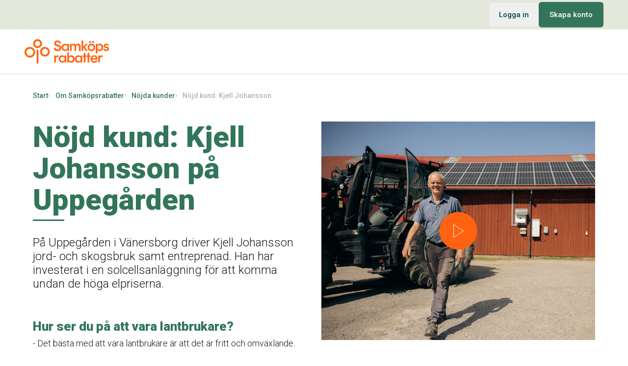

--- FILE ---
content_type: text/html; charset=utf-8
request_url: https://www.samkopsrabatter.se/om-oss/nojda-kunder/nojd-kund-kjell-johansson
body_size: 10288
content:
<!DOCTYPE html><html lang="sv"><head><title data-next-head="">Nöjd kund: Kjell Johansson - Samköpsrabatter</title><meta charSet="utf-8" data-next-head=""/><meta http-equiv="X-UA-Compatible" content="IE=edge" data-next-head=""/><meta name="viewport" content="width=device-width, initial-scale=1" data-next-head=""/><meta name="theme-color" media="(prefers-color-scheme: light)" content="#32755B" data-next-head=""/><meta name="format-detection" content="telephone=no" data-next-head=""/><meta name="description" property="og:description" content="På Uppegården i Vänersborg driver Kjell Johansson jord- och skogsbruk samt entreprenad. Han har investerat i en solcellsanläggning för att komma undan de höga elpriserna." data-next-head=""/><meta property="og:title" content="Nöjd kund: Kjell Johansson" data-next-head=""/><meta property="og:site_name" content="Samköpsrabatter" data-next-head=""/><meta property="og:image" content="https://stprodlrfsamkopweb.blob.core.windows.net/samkopsrabatter/f5b06057-c416-4c60-b2ab-f49340230b4a-No%cc%88jd_kund_-_Kjell_Johansson_400x320.jpg" data-next-head=""/><meta property="og:image:secure" content="https://stprodlrfsamkopweb.blob.core.windows.net/samkopsrabatter/f5b06057-c416-4c60-b2ab-f49340230b4a-No%cc%88jd_kund_-_Kjell_Johansson_400x320.jpg" data-next-head=""/><meta property="og:url" content="https://samkopsrabatter.se/om-oss/nojda-kunder/nojd-kund-kjell-johansson" data-next-head=""/><meta name="robots" content="index, follow" data-next-head=""/><link rel="canonical" href="https://samkopsrabatter.se/om-oss/nojda-kunder/nojd-kund-kjell-johansson" data-next-head=""/><link rel="alternate" href="https://samkopsrabatter.se/sv-SE/" hrefLang="sv-SE" type="text/html" data-next-head=""/><meta http-equiv="Content-Language" content="sv-SE" data-next-head=""/><link rel="icon" href="/lrfsamkop/favicon.ico" data-next-head=""/><link rel="shortcut icon" href="/lrfsamkop/favicon.ico" sizes="any" data-next-head=""/><link rel="icon" href="/lrfsamkop/favicon.svg" type="image/svg+xml" data-next-head=""/><link rel="apple-touch-icon" href="/lrfsamkop/apple-touch-icon.png" data-next-head=""/><link rel="manifest" href="/lrfsamkop/manifest.webmanifest" data-next-head=""/><link rel="mask-icon" href="/lrfsamkop/safari-pinned-tab.svg" color="#5bbad5" data-next-head=""/><script async="" src="https://www.googletagmanager.com/gtag/js?id=AW-886719191"></script><script>
            window.dataLayer = window.dataLayer || [];
            function gtag(){dataLayer.push(arguments);}
            gtag('js', new Date());
            gtag('config', 'AW-886719191');
          </script><script async="" src="https://www.googletagmanager.com/gtag/js?id=AW-886719191"></script><script>
            window.dataLayer = window.dataLayer || [];
            function gtag(){dataLayer.push(arguments);}
            gtag('js', new Date());
            gtag('config', 'AW-886719191');
          </script><link rel="preload" href="/_next/static/css/b7ed7195341acac3.css" as="style"/><link rel="stylesheet" href="/_next/static/css/b7ed7195341acac3.css" data-n-g=""/><noscript data-n-css=""></noscript><script defer="" nomodule="" src="/_next/static/chunks/polyfills-42372ed130431b0a.js"></script><script src="/_next/static/chunks/webpack-90d1dc5e72387bf1.js" defer=""></script><script src="/_next/static/chunks/framework-1e63544c5a471cf4.js" defer=""></script><script src="/_next/static/chunks/main-b905883884030c87.js" defer=""></script><script src="/_next/static/chunks/pages/_app-660e7f5f2e2cd92f.js" defer=""></script><script src="/_next/static/chunks/69ea16bc-00c0a0b9b516f1dc.js" defer=""></script><script src="/_next/static/chunks/ce3ddbd1-9876e1dd883ce048.js" defer=""></script><script src="/_next/static/chunks/579151cf-8e1c1a87d6d40d5b.js" defer=""></script><script src="/_next/static/chunks/406-c712189267f72dc1.js" defer=""></script><script src="/_next/static/chunks/623-dcaad32ef8172d7c.js" defer=""></script><script src="/_next/static/chunks/343-963bd7fa74594fc5.js" defer=""></script><script src="/_next/static/chunks/pages/%5B%5B...slug%5D%5D-856880c98034edaf.js" defer=""></script><script src="/_next/static/DgC45VM30zXIGgr2150fj/_buildManifest.js" defer=""></script><script src="/_next/static/DgC45VM30zXIGgr2150fj/_ssgManifest.js" defer=""></script></head><body class="mb-0"><div id="__next"><div class="bg-white"><div lang="sv-SE"><div id="_rht_toaster" style="position:fixed;z-index:9999;top:16px;left:16px;right:16px;bottom:16px;pointer-events:none"><div class="go4109123758" style="left:0;right:0;display:flex;position:absolute;transition:all 230ms cubic-bezier(.21,1.02,.73,1);transform:translateY(0px);top:0;justify-content:flex-end"><div class="go2072408551" style="opacity:0"><div class="go685806154"><div class="go1858758034"></div><div class="go1579819456"><div class="go2534082608"></div></div></div><div role="status" aria-live="polite" class="go3958317564">Något gick tyvärr fel. Försök gärna igen eller kontakta vår kundtjänst.</div></div></div><div class="go4109123758" style="left:0;right:0;display:flex;position:absolute;transition:all 230ms cubic-bezier(.21,1.02,.73,1);transform:translateY(0px);top:0;justify-content:flex-end"><div class="go2072408551" style="opacity:0"><div class="go685806154"><div class="go1858758034"></div><div class="go1579819456"><div class="go2534082608"></div></div></div><div role="status" aria-live="polite" class="go3958317564">Något gick tyvärr fel. Försök gärna igen eller kontakta vår kundtjänst.</div></div></div><div class="go4109123758" style="left:0;right:0;display:flex;position:absolute;transition:all 230ms cubic-bezier(.21,1.02,.73,1);transform:translateY(0px);top:0;justify-content:flex-end"><div class="go2072408551" style="opacity:0"><div class="go685806154"><div class="go1858758034"></div><div class="go1579819456"><div class="go2534082608"></div></div></div><div role="status" aria-live="polite" class="go3958317564">Något gick tyvärr fel. Försök gärna igen eller kontakta vår kundtjänst.</div></div></div><div class="go4109123758" style="left:0;right:0;display:flex;position:absolute;transition:all 230ms cubic-bezier(.21,1.02,.73,1);transform:translateY(0px);top:0;justify-content:flex-end"><div class="go2072408551" style="opacity:0"><div class="go685806154"><div class="go1858758034"></div><div class="go1579819456"><div class="go2534082608"></div></div></div><div role="status" aria-live="polite" class="go3958317564">Något gick tyvärr fel. Försök gärna igen eller kontakta vår kundtjänst.</div></div></div><div class="go4109123758" style="left:0;right:0;display:flex;position:absolute;transition:all 230ms cubic-bezier(.21,1.02,.73,1);transform:translateY(0px);top:0;justify-content:flex-end"><div class="go2072408551" style="opacity:0"><div class="go685806154"><div class="go1858758034"></div><div class="go1579819456"><div class="go2534082608"></div></div></div><div role="status" aria-live="polite" class="go3958317564">Något gick tyvärr fel. Försök gärna igen eller kontakta vår kundtjänst.</div></div></div><div class="go4109123758" style="left:0;right:0;display:flex;position:absolute;transition:all 230ms cubic-bezier(.21,1.02,.73,1);transform:translateY(0px);top:0;justify-content:flex-end"><div class="go2072408551" style="opacity:0"><div class="go685806154"><div class="go1858758034"></div><div class="go1579819456"><div class="go2534082608"></div></div></div><div role="status" aria-live="polite" class="go3958317564">Något gick tyvärr fel. Försök gärna igen eller kontakta vår kundtjänst.</div></div></div><div class="go4109123758" style="left:0;right:0;display:flex;position:absolute;transition:all 230ms cubic-bezier(.21,1.02,.73,1);transform:translateY(0px);top:0;justify-content:flex-end"><div class="go2072408551" style="opacity:0"><div class="go685806154"><div class="go1858758034"></div><div class="go1579819456"><div class="go2534082608"></div></div></div><div role="status" aria-live="polite" class="go3958317564">Något gick tyvärr fel. Försök gärna igen eller kontakta vår kundtjänst.</div></div></div><div class="go4109123758" style="left:0;right:0;display:flex;position:absolute;transition:all 230ms cubic-bezier(.21,1.02,.73,1);transform:translateY(0px);top:0;justify-content:flex-end"><div class="go2072408551" style="opacity:0"><div class="go685806154"><div class="go1858758034"></div><div class="go1579819456"><div class="go2534082608"></div></div></div><div role="status" aria-live="polite" class="go3958317564">Något gick tyvärr fel. Försök gärna igen eller kontakta vår kundtjänst.</div></div></div><div class="go4109123758" style="left:0;right:0;display:flex;position:absolute;transition:all 230ms cubic-bezier(.21,1.02,.73,1);transform:translateY(0px);top:0;justify-content:flex-end"><div class="go2072408551" style="opacity:0"><div class="go685806154"><div class="go1858758034"></div><div class="go1579819456"><div class="go2534082608"></div></div></div><div role="status" aria-live="polite" class="go3958317564">Något gick tyvärr fel. Försök gärna igen eller kontakta vår kundtjänst.</div></div></div><div class="go4109123758" style="left:0;right:0;display:flex;position:absolute;transition:all 230ms cubic-bezier(.21,1.02,.73,1);transform:translateY(0px);top:0;justify-content:flex-end"><div class="go2072408551" style="opacity:0"><div class="go685806154"><div class="go1858758034"></div><div class="go1579819456"><div class="go2534082608"></div></div></div><div role="status" aria-live="polite" class="go3958317564">Något gick tyvärr fel. Försök gärna igen eller kontakta vår kundtjänst.</div></div></div><div class="go4109123758" style="left:0;right:0;display:flex;position:absolute;transition:all 230ms cubic-bezier(.21,1.02,.73,1);transform:translateY(0px);top:0;justify-content:flex-end"><div class="go2072408551" style="opacity:0"><div class="go685806154"><div class="go1858758034"></div><div class="go1579819456"><div class="go2534082608"></div></div></div><div role="status" aria-live="polite" class="go3958317564">Något gick tyvärr fel. Försök gärna igen eller kontakta vår kundtjänst.</div></div></div><div class="go4109123758" style="left:0;right:0;display:flex;position:absolute;transition:all 230ms cubic-bezier(.21,1.02,.73,1);transform:translateY(0px);top:0;justify-content:flex-end"><div class="go2072408551" style="opacity:0"><div class="go685806154"><div class="go1858758034"></div><div class="go1579819456"><div class="go2534082608"></div></div></div><div role="status" aria-live="polite" class="go3958317564">Något gick tyvärr fel. Försök gärna igen eller kontakta vår kundtjänst.</div></div></div><div class="go4109123758" style="left:0;right:0;display:flex;position:absolute;transition:all 230ms cubic-bezier(.21,1.02,.73,1);transform:translateY(0px);top:0;justify-content:flex-end"><div class="go2072408551" style="opacity:0"><div class="go685806154"><div class="go1858758034"></div><div class="go1579819456"><div class="go2534082608"></div></div></div><div role="status" aria-live="polite" class="go3958317564">Något gick tyvärr fel. Försök gärna igen eller kontakta vår kundtjänst.</div></div></div><div class="go4109123758" style="left:0;right:0;display:flex;position:absolute;transition:all 230ms cubic-bezier(.21,1.02,.73,1);transform:translateY(0px);top:0;justify-content:flex-end"><div class="go2072408551" style="opacity:0"><div class="go685806154"><div class="go1858758034"></div><div class="go1579819456"><div class="go2534082608"></div></div></div><div role="status" aria-live="polite" class="go3958317564">Något gick tyvärr fel. Försök gärna igen eller kontakta vår kundtjänst.</div></div></div><div class="go4109123758" style="left:0;right:0;display:flex;position:absolute;transition:all 230ms cubic-bezier(.21,1.02,.73,1);transform:translateY(0px);top:0;justify-content:flex-end"><div class="go2072408551" style="opacity:0"><div class="go685806154"><div class="go1858758034"></div><div class="go1579819456"><div class="go2534082608"></div></div></div><div role="status" aria-live="polite" class="go3958317564">Något gick tyvärr fel. Försök gärna igen eller kontakta vår kundtjänst.</div></div></div><div class="go4109123758" style="left:0;right:0;display:flex;position:absolute;transition:all 230ms cubic-bezier(.21,1.02,.73,1);transform:translateY(0px);top:0;justify-content:flex-end"><div class="go2072408551" style="opacity:0"><div class="go685806154"><div class="go1858758034"></div><div class="go1579819456"><div class="go2534082608"></div></div></div><div role="status" aria-live="polite" class="go3958317564">Något gick tyvärr fel. Försök gärna igen eller kontakta vår kundtjänst.</div></div></div><div class="go4109123758" style="left:0;right:0;display:flex;position:absolute;transition:all 230ms cubic-bezier(.21,1.02,.73,1);transform:translateY(0px);top:0;justify-content:flex-end"><div class="go2072408551" style="opacity:0"><div class="go685806154"><div class="go1858758034"></div><div class="go1579819456"><div class="go2534082608"></div></div></div><div role="status" aria-live="polite" class="go3958317564">Något gick tyvärr fel. Försök gärna igen eller kontakta vår kundtjänst.</div></div></div><div class="go4109123758" style="left:0;right:0;display:flex;position:absolute;transition:all 230ms cubic-bezier(.21,1.02,.73,1);transform:translateY(0px);top:0;justify-content:flex-end"><div class="go2072408551" style="opacity:0"><div class="go685806154"><div class="go1858758034"></div><div class="go1579819456"><div class="go2534082608"></div></div></div><div role="status" aria-live="polite" class="go3958317564">Något gick tyvärr fel. Försök gärna igen eller kontakta vår kundtjänst.</div></div></div><div class="go4109123758" style="left:0;right:0;display:flex;position:absolute;transition:all 230ms cubic-bezier(.21,1.02,.73,1);transform:translateY(0px);top:0;justify-content:flex-end"><div class="go2072408551" style="opacity:0"><div class="go685806154"><div class="go1858758034"></div><div class="go1579819456"><div class="go2534082608"></div></div></div><div role="status" aria-live="polite" class="go3958317564">Något gick tyvärr fel. Försök gärna igen eller kontakta vår kundtjänst.</div></div></div><div class="go4109123758" style="left:0;right:0;display:flex;position:absolute;transition:all 230ms cubic-bezier(.21,1.02,.73,1);transform:translateY(0px);top:0;justify-content:flex-end"><div class="go2072408551" style="opacity:0"><div class="go685806154"><div class="go1858758034"></div><div class="go1579819456"><div class="go2534082608"></div></div></div><div role="status" aria-live="polite" class="go3958317564">Något gick tyvärr fel. Försök gärna igen eller kontakta vår kundtjänst.</div></div></div></div><nav class="flex flex-col border-b-2 border-gray-beige sticky top-0 lg:top-[-80px] z-50 bg-white"><div class="flex flex-row gap-2 justify-end items-center h-[60px] bg-background px-10"><div class="flex justify-center gap-1 text-sm font-light text-primary cursor-default lg:mr-2"></div><button type="button" class="inline-flex text-primary-dark justify-center py-2 items-center rounded-md leading-0 font-medium border-2  border-none w-full sm:w-fit transition-all ease-in-out duration-300 hover:underline cursor-pointer min-h-[40px] px-1 sm:px-4 text-[15px] button-mobile-menu" data-trigger-id="nav-login">Logga in</button><button type="button" class="inline-flex justify-center py-2 items-center rounded-md leading-0 font-medium border-2 w-full sm:w-fit transition-all ease-in-out duration-300 cursor-pointer bg-primary border-primary text-white  hover:bg-primary-dark hover:border-primary-dark min-h-[40px] py-1 px-1 sm:px-4 text-[15px] button-mobile-menu" data-trigger-id="nav-onboarding">Skapa konto</button></div><div class="relative h-[60px] lg:h-[90px] flex items-center justify-between w-full px-4 sm:px-10 transition-all ease-in-out duration-300"><a href="/"><img class="h-[30px] lg:h-[50px] self-center cursor-pointer origin-left transition-transform ease-in-out duration-300" src="https://stprodlrfsamkopweb.blob.core.windows.net/samkopsrabatter/c0382757-5dca-4c5f-8560-40cd81c3a73e-samkopsrabatterlogo.png" alt=""/></a></div></nav><main><div data-trigger-id="page-samkop_regularpage"><div class="container mt-3 sm:mt-6"><ul role="list" class="breadcrumbs flex flex-wrap items-center gap-x-2"><li class="flex items-center"><span class="ml-2 first:ml-0 text-[14px] font-normal text-primary hover:text-primary-dark"><a href="/"><div class="font-normal">Start</div></a></span></li><li class="flex items-center"><svg width="5" height="8" viewBox="0 0 5 8" fill="none" xmlns="http://www.w3.org/2000/svg"><path d="M1 7L4 4L1 1" stroke="#B4B0AB" stroke-linecap="round" stroke-linejoin="round"></path></svg><span class="ml-2 first:ml-0 text-[14px] font-normal text-primary hover:text-primary-dark"><a href="/om-oss"><div class="font-normal">Om Samköpsrabatter</div></a></span></li><li class="flex items-center"><svg width="5" height="8" viewBox="0 0 5 8" fill="none" xmlns="http://www.w3.org/2000/svg"><path d="M1 7L4 4L1 1" stroke="#B4B0AB" stroke-linecap="round" stroke-linejoin="round"></path></svg><span class="ml-2 first:ml-0 text-[14px] font-normal text-primary hover:text-primary-dark"><a href="/om-oss/nojda-kunder"><div class="font-normal">Nöjda kunder</div></a></span></li><li class="flex items-center"><svg width="5" height="8" viewBox="0 0 5 8" fill="none" xmlns="http://www.w3.org/2000/svg"><path d="M1 7L4 4L1 1" stroke="#B4B0AB" stroke-linecap="round" stroke-linejoin="round"></path></svg><span class="ml-2 first:ml-0 text-[14px] font-normal text-gray-placeholder">Nöjd kund: Kjell Johansson</span></li></ul></div><div class="regular-page orange-bullets"><div class="container py-8"><section class="space-y-6 lg:space-y-0 lg:grid lg:grid-cols-2 lg:gap-6"><div class="lg:hidden [&amp;&gt;div&gt;p]:text-[22px]"><h1 class="mb-[8px]">Nöjd kund: Kjell Johansson på Uppegården</h1><div class="w-[32px] md:w-[64px] h-[1.5px] md:h-[3px] mt-[6px] md:mt-[8px] mb-[30px] bg-primary"></div><div class="[&amp;&gt;p&gt;a]:underline [&amp;&gt;p]:mb-[0px] pb-[8px] text-[20px] sm:text-[20px] md:text-[22px] lg:text-[22px]     [&amp;&gt;p]:text-[20px] [&amp;&gt;p]:sm:text-[20px]  [&amp;&gt;p]:md:text-[22px] [&amp;&gt;p]:lg:text-[24px]   [&amp;&gt;p&gt;a]:text-[20px] [&amp;&gt;p&gt;a]:sm:text-[20px] [&amp;&gt;p&gt;a]:md:text-[22px] [&amp;&gt;p&gt;a]:lg:text-[24px]  [&amp;&gt;ul&gt;li]:text-[20px] [&amp;&gt;ul&gt;li]:sm:text-[20px] [&amp;&gt;ul&gt;li]:md:text-[22px] [&amp;&gt;ul&gt;li]:lg:text-[24px]  [&amp;&gt;ol&gt;li]:text-[20px] [&amp;&gt;ol&gt;li]:sm:text-[20px] [&amp;&gt;ol&gt;li]:md:text-[22px] [&amp;&gt;ol&gt;li]:lg:text-[24px]"><p>P&aring; Uppeg&aring;rden i V&auml;nersborg driver Kjell Johansson jord- och skogsbruk samt entreprenad. Han har investerat i en solcellsanl&auml;ggning f&ouml;r att komma undan de h&ouml;ga elpriserna.</p></div></div><div class="lg:order-2"><div class="relative w-full max-w-[100%]"><div class="w-full h-auto"><div class="relative" style="padding-bottom:80%"><img class="absolute w-full h-full object-cover" src="https://stprodlrfsamkopweb.blob.core.windows.net/samkopsrabatter/f5b06057-c416-4c60-b2ab-f49340230b4a-No%cc%88jd_kund_-_Kjell_Johansson_558x446.jpg" alt=""/></div></div><button class="absolute top-2/4 left-2/4 -translate-x-2/4 -translate-y-2/4 w-full max-w-[77px] h-full max-h-[77px] rounded-full justify-center items-center flex bg-[#FF6210]"><svg width="22" height="28" viewBox="0 0 22 28" fill="none" xmlns="http://www.w3.org/2000/svg"><path d="M1 0.666016L21 13.9993L1 27.3327V0.666016Z" stroke="white" stroke-linecap="round" stroke-linejoin="round"></path></svg></button></div></div><div class="lg:order-1 space-y-4"><div class="hidden lg:block lg:col-span-2"><h1 class="mb-[8px]">Nöjd kund: Kjell Johansson på Uppegården</h1><div class="w-[32px] md:w-[64px] h-[1.5px] md:h-[3px] mt-[6px] md:mt-[8px] mb-[30px] bg-primary"></div><div class="[&amp;&gt;p&gt;a]:underline [&amp;&gt;p]:mb-[0px] pb-[8px] text-[20px] sm:text-[20px] md:text-[22px] lg:text-[22px]     [&amp;&gt;p]:text-[20px] [&amp;&gt;p]:sm:text-[20px]  [&amp;&gt;p]:md:text-[22px] [&amp;&gt;p]:lg:text-[24px]   [&amp;&gt;p&gt;a]:text-[20px] [&amp;&gt;p&gt;a]:sm:text-[20px] [&amp;&gt;p&gt;a]:md:text-[22px] [&amp;&gt;p&gt;a]:lg:text-[24px]  [&amp;&gt;ul&gt;li]:text-[20px] [&amp;&gt;ul&gt;li]:sm:text-[20px] [&amp;&gt;ul&gt;li]:md:text-[22px] [&amp;&gt;ul&gt;li]:lg:text-[24px]  [&amp;&gt;ol&gt;li]:text-[20px] [&amp;&gt;ol&gt;li]:sm:text-[20px] [&amp;&gt;ol&gt;li]:md:text-[22px] [&amp;&gt;ol&gt;li]:lg:text-[24px]"><p>P&aring; Uppeg&aring;rden i V&auml;nersborg driver Kjell Johansson jord- och skogsbruk samt entreprenad. Han har investerat i en solcellsanl&auml;ggning f&ouml;r att komma undan de h&ouml;ga elpriserna.</p></div></div><div class="space-y-4"><div class="[&amp;&gt;p&gt;a]:underline [&amp;&gt;p]:mb-[0px] text-[16px] md:text-[18px] [&amp;&gt;h1]:pt-[30px] [&amp;&gt;h2]:pt-[30px] [&amp;&gt;h3]:pt-[30px] [&amp;&gt;h4]:pt-[30px]    [&amp;&gt;p]:text-[16px] [&amp;&gt;p]:lg:text-[18px] [&amp;&gt;p&gt;a]:text-[16px] [&amp;&gt;p&gt;a]:lg:text-[18px]  [&amp;&gt;ul&gt;li]:text-[16px] [&amp;&gt;ul&gt;li]:lg:text-[18px]  [&amp;&gt;ol&gt;li]:text-[16px] [&amp;&gt;ol&gt;li]:lg:text-[18px]"><h3>Hur ser du p&aring; att vara lantbrukare?</h3>
<p>- Det b&auml;sta med att vara lantbrukare &auml;r att det &auml;r fritt och omv&auml;xlande. Men det kr&auml;vs att man hela tiden &auml;r med p&aring; vad som h&auml;nder och agera efter det. Utmaningarna &auml;r ocks&aring; att inte veta vad man f&aring;r betalt f&ouml;r sk&ouml;rden, samt att vi p&aring;verkas av andra yttre h&auml;ndelser som h&ouml;jda priser. &Aring;rstiderna g&ouml;r ocks&aring; att jobbet varieras d&aring; jag &auml;r i skogen mycket p&aring; vintern och ute p&aring; &aring;krarna under sommaren.<br />- Jag tror p&aring; framtiden f&ouml;r jordbruket. De gr&ouml;na n&auml;ringarna blir ju viktigare och viktigare. Mat och virke kommer ju alltid beh&ouml;vas, som jag ser det.</p>
<h3>Vad fick dig att investera i solceller?</h3>
<p>- F&ouml;r att komma ifr&aring;n de h&auml;ftiga elr&auml;kningarna som har varit s&aring; k&ouml;pte jag en solcellsanl&auml;ggning, kostnaderna f&ouml;r el hade ju skjutit i h&ouml;jden.&nbsp;<br />- Det k&auml;nns ju sk&ouml;nt att producera egen gr&ouml;n el och slippa elr&auml;kningen. De pengar jag sparar, efter att solcellsanl&auml;ggningen &auml;r avbetalad, kan jag &aring;terinvestera i verksamheten.<br />&nbsp;</p>
<h3>Varf&ouml;r anv&auml;nde du Samk&ouml;psrabatter?</h3>
<p>-Jag anv&auml;nde Samk&ouml;psrabatter inte bara f&ouml;r att f&aring; b&auml;ttre pris utan &auml;ven f&ouml;r tryggheten att veta att leverant&ouml;ren &auml;r p&aring;litlig. Det finns ju m&aring;nga lycks&ouml;kare inom den h&auml;r branschen. D&auml;rf&ouml;r var det bra att veta att leverant&ouml;ren var kvalitetss&auml;krad genom Samk&ouml;psrabatter. <br />- Det &auml;r ju bra att anv&auml;nda Samk&ouml;psrabatter, d&aring; slipper man sj&auml;lv pruta. Man har ju alltid rabatt, inte bara p&aring; solceller, jag har &auml;ven handlat hos AB Karl Hedin och Swedol. Och ju fler som nyttjar Samk&ouml;psrabatter ju b&auml;ttre rabatter kan vi f&aring;.</p>
<h3>Fakta</h3>
<p><em>Uppeg&aring;rden:</em> 100 &nbsp;hektar odlad mark varav 55 hektar spannm&aring;l, f&ouml;rdelat p&aring; havre till grynhavre, korn till maltkorn och vete till br&ouml;ds&auml;d. Dessutom finns 100 hektar produktiv skogsmark.<br />&nbsp;<br /><em>Solcellsanl&auml;ggningen:</em> Installerades v&aring;ren 2022. Den &auml;r p&aring; 56 paneler och har en v&auml;xlare p&aring; 17 kW, vilket &auml;r vad huvuds&auml;kringen klarar av maximalt.</p></div></div></div></section></div><div class="bg-accent w-full"><div class="container py-8"><div><h2 class="pb-2 md:pb-10 mb-0">Solceller med Samköpsrabatter</h2></div><div class="gap-y-10 w-full grid grid-cols-1 md:grid-cols-3 gap-6"><div class="page-block"><a href="/vara-rabatter/elkedjan"><div class="group flex flex-col gap-3 cursor-pointer"><div class="overflow-hidden [&amp;&gt;div&gt;img]:scale-1 [&amp;&gt;div&gt;img]:ease-in-out [&amp;&gt;div&gt;img]:duration-300 [&amp;&gt;div&gt;img]:transition-transform [&amp;&gt;div&gt;img]:group-hover:scale-[1.03]"><div class="relative" style="padding-bottom:80%"><img class="absolute w-full h-full object-cover" src="https://stprodlrfsamkopweb.blob.core.windows.net/samkopsrabatter/28b53625-03bc-483b-93b5-fad0b10384a1-Elkedjan_hero_362x290.png" alt=""/></div></div><div class="flex flex-col justify-between"><h3 class="text-h3 text-[20px] lg:text-[26px] mb-3 group-hover:underline">Elkedjan</h3><div><div class="[&amp;&gt;p&gt;a]:underline [&amp;&gt;p]:mb-[0px] text-[16px] md:text-[18px] [&amp;&gt;h1]:pt-[30px] [&amp;&gt;h2]:pt-[30px] [&amp;&gt;h3]:pt-[30px] [&amp;&gt;h4]:pt-[30px]    [&amp;&gt;p]:text-[16px] [&amp;&gt;p]:lg:text-[18px] [&amp;&gt;p&gt;a]:text-[16px] [&amp;&gt;p&gt;a]:lg:text-[18px]  [&amp;&gt;ul&gt;li]:text-[16px] [&amp;&gt;ul&gt;li]:lg:text-[18px]  [&amp;&gt;ol&gt;li]:text-[16px] [&amp;&gt;ol&gt;li]:lg:text-[18px] text-text"><p>5% rabatt på installation och produkter inom solceller och batterilagring från Elkedjan</p></div><div class="flex items-center mt-4 font-normal text-primary group-hover:text-primary-dark group-hover:underline"><span class="ease-in-out duration-300 underline md:no-underline">Läs mer</span><div class="ease-in-out duration-300 group-hover:translate-x-[4px]"><svg xmlns="http://www.w3.org/2000/svg" fill="none" viewBox="0 0 24 24" stroke-width="1" stroke="currentColor" class="mr-2 w-5 h-5 ml-2"><path stroke-linecap="round" stroke-linejoin="round" d="M13.5 4.5L21 12m0 0l-7.5 7.5M21 12H3"></path></svg></div></div></div></div></div></a></div><div class="page-block"><a href="/vara-rabatter/gosol"><div class="group flex flex-col gap-3 cursor-pointer"><div class="overflow-hidden [&amp;&gt;div&gt;img]:scale-1 [&amp;&gt;div&gt;img]:ease-in-out [&amp;&gt;div&gt;img]:duration-300 [&amp;&gt;div&gt;img]:transition-transform [&amp;&gt;div&gt;img]:group-hover:scale-[1.03]"><div class="relative" style="padding-bottom:80%"><img class="absolute w-full h-full object-cover" src="https://stprodlrfsamkopweb.blob.core.windows.net/samkopsrabatter/28858b9a-fcbf-446a-9f1e-a9726b6eebf0-DJI_0850_362x290.JPG" alt=""/></div></div><div class="flex flex-col justify-between"><h3 class="text-h3 text-[20px] lg:text-[26px] mb-3 group-hover:underline">Gosol</h3><div><div class="[&amp;&gt;p&gt;a]:underline [&amp;&gt;p]:mb-[0px] text-[16px] md:text-[18px] [&amp;&gt;h1]:pt-[30px] [&amp;&gt;h2]:pt-[30px] [&amp;&gt;h3]:pt-[30px] [&amp;&gt;h4]:pt-[30px]    [&amp;&gt;p]:text-[16px] [&amp;&gt;p]:lg:text-[18px] [&amp;&gt;p&gt;a]:text-[16px] [&amp;&gt;p&gt;a]:lg:text-[18px]  [&amp;&gt;ul&gt;li]:text-[16px] [&amp;&gt;ul&gt;li]:lg:text-[18px]  [&amp;&gt;ol&gt;li]:text-[16px] [&amp;&gt;ol&gt;li]:lg:text-[18px] text-text"><p>6% rabatt på solceller, batterier, reservkraft och ö-drift med installation.</p></div><div class="flex items-center mt-4 font-normal text-primary group-hover:text-primary-dark group-hover:underline"><span class="ease-in-out duration-300 underline md:no-underline">Läs mer</span><div class="ease-in-out duration-300 group-hover:translate-x-[4px]"><svg xmlns="http://www.w3.org/2000/svg" fill="none" viewBox="0 0 24 24" stroke-width="1" stroke="currentColor" class="mr-2 w-5 h-5 ml-2"><path stroke-linecap="round" stroke-linejoin="round" d="M13.5 4.5L21 12m0 0l-7.5 7.5M21 12H3"></path></svg></div></div></div></div></div></a></div><div class="page-block"><a href="/vara-rabatter/1komma5o"><div class="group flex flex-col gap-3 cursor-pointer"><div class="overflow-hidden [&amp;&gt;div&gt;img]:scale-1 [&amp;&gt;div&gt;img]:ease-in-out [&amp;&gt;div&gt;img]:duration-300 [&amp;&gt;div&gt;img]:transition-transform [&amp;&gt;div&gt;img]:group-hover:scale-[1.03]"><div class="relative" style="padding-bottom:80%"><img class="absolute w-full h-full object-cover" src="https://stprodlrfsamkopweb.blob.core.windows.net/samkopsrabatter/05953fb5-d45e-4ef0-9624-a5fe8de38cb7-1komma5Va%cc%88rmepump_april_25_3(6)_362x290.jpg" alt=""/></div></div><div class="flex flex-col justify-between"><h3 class="text-h3 text-[20px] lg:text-[26px] mb-3 group-hover:underline">Ett Komma Fem</h3><div><div class="[&amp;&gt;p&gt;a]:underline [&amp;&gt;p]:mb-[0px] text-[16px] md:text-[18px] [&amp;&gt;h1]:pt-[30px] [&amp;&gt;h2]:pt-[30px] [&amp;&gt;h3]:pt-[30px] [&amp;&gt;h4]:pt-[30px]    [&amp;&gt;p]:text-[16px] [&amp;&gt;p]:lg:text-[18px] [&amp;&gt;p&gt;a]:text-[16px] [&amp;&gt;p&gt;a]:lg:text-[18px]  [&amp;&gt;ul&gt;li]:text-[16px] [&amp;&gt;ul&gt;li]:lg:text-[18px]  [&amp;&gt;ol&gt;li]:text-[16px] [&amp;&gt;ol&gt;li]:lg:text-[18px] text-text"><p>7% rabatt på samtliga installationer och produkter från 1KOMMA5˚</p></div><div class="flex items-center mt-4 font-normal text-primary group-hover:text-primary-dark group-hover:underline"><span class="ease-in-out duration-300 underline md:no-underline">Läs mer</span><div class="ease-in-out duration-300 group-hover:translate-x-[4px]"><svg xmlns="http://www.w3.org/2000/svg" fill="none" viewBox="0 0 24 24" stroke-width="1" stroke="currentColor" class="mr-2 w-5 h-5 ml-2"><path stroke-linecap="round" stroke-linejoin="round" d="M13.5 4.5L21 12m0 0l-7.5 7.5M21 12H3"></path></svg></div></div></div></div></div></a></div><div class="page-block"><a href="/vara-rabatter/svea-solar"><div class="group flex flex-col gap-3 cursor-pointer"><div class="overflow-hidden [&amp;&gt;div&gt;img]:scale-1 [&amp;&gt;div&gt;img]:ease-in-out [&amp;&gt;div&gt;img]:duration-300 [&amp;&gt;div&gt;img]:transition-transform [&amp;&gt;div&gt;img]:group-hover:scale-[1.03]"><div class="relative" style="padding-bottom:80%"><img class="absolute w-full h-full object-cover" src="https://stprodlrfsamkopweb.blob.core.windows.net/samkopsrabatter/cdc37821-9f11-4382-868d-f156fdd7faff-SveaSolar_362x290.jpg" alt=""/></div></div><div class="flex flex-col justify-between"><h3 class="text-h3 text-[20px] lg:text-[26px] mb-3 group-hover:underline">Svea Solar</h3><div><div class="[&amp;&gt;p&gt;a]:underline [&amp;&gt;p]:mb-[0px] text-[16px] md:text-[18px] [&amp;&gt;h1]:pt-[30px] [&amp;&gt;h2]:pt-[30px] [&amp;&gt;h3]:pt-[30px] [&amp;&gt;h4]:pt-[30px]    [&amp;&gt;p]:text-[16px] [&amp;&gt;p]:lg:text-[18px] [&amp;&gt;p&gt;a]:text-[16px] [&amp;&gt;p&gt;a]:lg:text-[18px]  [&amp;&gt;ul&gt;li]:text-[16px] [&amp;&gt;ul&gt;li]:lg:text-[18px]  [&amp;&gt;ol&gt;li]:text-[16px] [&amp;&gt;ol&gt;li]:lg:text-[18px] text-text"><p>5 % rabatt på hela Svea Solars sortiment – från solceller och batteri med backup till värmepump eller laddbox</p></div><div class="flex items-center mt-4 font-normal text-primary group-hover:text-primary-dark group-hover:underline"><span class="ease-in-out duration-300 underline md:no-underline">Läs mer</span><div class="ease-in-out duration-300 group-hover:translate-x-[4px]"><svg xmlns="http://www.w3.org/2000/svg" fill="none" viewBox="0 0 24 24" stroke-width="1" stroke="currentColor" class="mr-2 w-5 h-5 ml-2"><path stroke-linecap="round" stroke-linejoin="round" d="M13.5 4.5L21 12m0 0l-7.5 7.5M21 12H3"></path></svg></div></div></div></div></div></a></div><div class="page-block"><a href="/tema/solceller"><div class="group flex flex-col gap-3 cursor-pointer"><div class="overflow-hidden [&amp;&gt;div&gt;img]:scale-1 [&amp;&gt;div&gt;img]:ease-in-out [&amp;&gt;div&gt;img]:duration-300 [&amp;&gt;div&gt;img]:transition-transform [&amp;&gt;div&gt;img]:group-hover:scale-[1.03]"><div class="relative" style="padding-bottom:80%"><img class="absolute w-full h-full object-cover" src="https://stprodlrfsamkopweb.blob.core.windows.net/samkopsrabatter/94e85066-ba3c-464f-8194-becc795d56d6-Sollceller_barn_2021_362x290.jpg" alt=""/></div></div><div class="flex flex-col justify-between"><h3 class="text-h3 text-[20px] lg:text-[26px] mb-3 group-hover:underline">Solceller</h3><div><div class="[&amp;&gt;p&gt;a]:underline [&amp;&gt;p]:mb-[0px] text-[16px] md:text-[18px] [&amp;&gt;h1]:pt-[30px] [&amp;&gt;h2]:pt-[30px] [&amp;&gt;h3]:pt-[30px] [&amp;&gt;h4]:pt-[30px]    [&amp;&gt;p]:text-[16px] [&amp;&gt;p]:lg:text-[18px] [&amp;&gt;p&gt;a]:text-[16px] [&amp;&gt;p&gt;a]:lg:text-[18px]  [&amp;&gt;ul&gt;li]:text-[16px] [&amp;&gt;ul&gt;li]:lg:text-[18px]  [&amp;&gt;ol&gt;li]:text-[16px] [&amp;&gt;ol&gt;li]:lg:text-[18px] text-text"><p>Trygga, färdigförhandlade rabatter inom solceller, laddboxar och batterier</p></div><div class="flex items-center mt-4 font-normal text-primary group-hover:text-primary-dark group-hover:underline"><span class="ease-in-out duration-300 underline md:no-underline">Läs mer</span><div class="ease-in-out duration-300 group-hover:translate-x-[4px]"><svg xmlns="http://www.w3.org/2000/svg" fill="none" viewBox="0 0 24 24" stroke-width="1" stroke="currentColor" class="mr-2 w-5 h-5 ml-2"><path stroke-linecap="round" stroke-linejoin="round" d="M13.5 4.5L21 12m0 0l-7.5 7.5M21 12H3"></path></svg></div></div></div></div></div></a></div></div></div></div></div></div></main><footer><div class="flex flex-col items-center text-sm border-t-[3px] border-gray-border"><div class="container py-8 lg:pt-8 pb-4"><div class="grid grid-cols-12 gap-2 pb-3"><div class="col-span-12 pb-4"><a href="/"><img class="h-[40px] lg:h-[50px] cursor-pointer" src="https://stprodlrfsamkopweb.blob.core.windows.net/samkopsrabatter/c0382757-5dca-4c5f-8560-40cd81c3a73e-samkopsrabatterlogo.png" alt=""/></a></div><div class="col-span-12 md:col-span-6"><div class="[&amp;&gt;p&gt;a]:underline [&amp;&gt;p]:mb-[0px] text-[16px] md:text-[18px] [&amp;&gt;h1]:pt-[30px] [&amp;&gt;h2]:pt-[30px] [&amp;&gt;h3]:pt-[30px] [&amp;&gt;h4]:pt-[30px]    [&amp;&gt;p]:text-[16px] [&amp;&gt;p]:lg:text-[18px] [&amp;&gt;p&gt;a]:text-[16px] [&amp;&gt;p&gt;a]:lg:text-[18px]  [&amp;&gt;ul&gt;li]:text-[16px] [&amp;&gt;ul&gt;li]:lg:text-[18px]  [&amp;&gt;ol&gt;li]:text-[16px] [&amp;&gt;ol&gt;li]:lg:text-[18px] [&amp;&gt;p]:text-sm [&amp;&gt;p]:mb-0"><p>Tillsammans g&ouml;r vi b&auml;ttre aff&auml;rer f&ouml;r Sveriges gr&ouml;na n&auml;ringar</p>
<p>&nbsp;</p></div><div class="social-media pt-2 flex"><a href="https://m.facebook.com/people/Samk%C3%B6psrabatter/100093550542772/" class="mr-4" target="_blank"><img width="32" height="32" src="https://stprodlrfsamkopweb.blob.core.windows.net/samkopsrabatter/b9ac9938-27b7-4980-b329-8e602424f1db-Rounded_Facebook_icon.png" alt="socialMedia-0"/></a><a href="https://www.instagram.com/samkopsrabatter/" class="mr-4" target="_blank"><img width="32" height="32" src="https://stprodlrfsamkopweb.blob.core.windows.net/samkopsrabatter/49dd8170-e8d8-4ba8-bc35-68795f335b5b-Rounded_Instagram_icon.png" alt="socialMedia-1"/></a></div></div><div class="md:col-start-8 md:col-end-13 col-span-12"><div class="grid grid-cols-12 gap-2"><div class="md:col-span-6 col-span-12 mt-4 md:mt-0"><div class="pb-2"><a class="font-light text-[18px] underline" href="mailto:info@samkopsrabatter.se">info@samkopsrabatter.se</a></div><div><a class="font-light text-[18px] underline" href="tel:010-184 40 60">010-184 40 60</a></div></div><div class="md:col-span-6 col-span-12 mt-4 md:mt-0"><div class="[&amp;&gt;p&gt;a]:underline [&amp;&gt;p]:mb-[0px] text-[16px] md:text-[18px] [&amp;&gt;h1]:pt-[30px] [&amp;&gt;h2]:pt-[30px] [&amp;&gt;h3]:pt-[30px] [&amp;&gt;h4]:pt-[30px]    [&amp;&gt;p]:text-[16px] [&amp;&gt;p]:lg:text-[18px] [&amp;&gt;p&gt;a]:text-[16px] [&amp;&gt;p&gt;a]:lg:text-[18px]  [&amp;&gt;ul&gt;li]:text-[16px] [&amp;&gt;ul&gt;li]:lg:text-[18px]  [&amp;&gt;ol&gt;li]:text-[16px] [&amp;&gt;ol&gt;li]:lg:text-[18px] [&amp;&gt;p]:mb-0"><p>Samk&ouml;psrabatter<br />Franz&eacute;ngatan 1 B<br />105 33 Stockholm</p></div></div></div></div></div><div class="md:mb-5  h-[1px] md:my-6 my-3 bg-gray-border"></div><div class="flex flex-col md:flex-row pt-2 md:pt-0"><div class="pb-3 md:pr-4 md:pb-0 underline"><a href="/"><span class="text-[14px] font-light text-text">Start</span></a></div><div class="pb-3 md:pr-4 md:pb-0 underline"><a href="/om-oss/personuppgifter"><span class="text-[14px] font-light text-text">Personuppgifter</span></a></div><div class="pb-3 md:pr-4 md:pb-0 underline"><a href="/om-oss/affarsvillkor"><span class="text-[14px] font-light text-text">Kundvillkor</span></a></div><div class="pb-3 md:pr-4 md:pb-0 underline"><a href="/om-oss/cookie-installningar"><span class="text-[14px] font-light text-text">Hantera cookies</span></a></div></div></div></div></footer></div></div></div><script id="__NEXT_DATA__" type="application/json">{"props":{"pageProps":{"dehydratedState":{"mutations":[],"queries":[{"state":{"data":{"content":{"lrfsamkop":{"site":{"__typename":"Samkop_Site","languages":[{"title":"Svenska","culture":"sv-SE","isDefault":true}],"navigation":[{"link":{"url":"/vara-rabatter","text":"Våra rabatter"},"subLinks":[{"link":{"url":"/vara-rabatter/bilar","text":"Bilar"}},{"link":{"url":"/vara-rabatter/biltillbehor-drivmedel","text":"Biltillbehör \u0026 drivmedel"}},{"link":{"url":"/vara-rabatter/bygg-anlaggning","text":"Bygg \u0026 anläggning"}},{"link":{"url":"/vara-rabatter/el-energilosningar","text":"El \u0026 energilösningar"}},{"link":{"url":"/vara-rabatter/kontor-hemelektronik","text":"Kontor \u0026 hemelektronik"}},{"link":{"url":"/vara-rabatter/lant-skogsbruk","text":"Lant \u0026 skogsbruk"}},{"link":{"url":"/vara-rabatter/mobler-inredning","text":"Möbler \u0026 inredning"}},{"link":{"url":"/vara-rabatter/resor-hotell","text":"Resor \u0026 hotell"}},{"link":{"url":"/vara-rabatter/verktyg-maskiner","text":"Verktyg \u0026 maskiner"}}]},{"link":{"url":"/om-oss","text":"Om oss"},"subLinks":[{"link":{"url":"/om-oss/kontakta-oss","text":"Kontakta oss"}},{"link":{"url":"/om-oss/hallbarhet","text":"Hållbarhet"}},{"link":{"url":"/om-oss/nojda-kunder","text":"Nöjda kunder"}},{"link":{"url":"/om-oss/fq","text":"Vanliga frågor och svar"}}]}],"id":"48aea249d5734a57b48d8e68f32c5437","title":"Samköpsrabatter","onboardingPage":{"url":"/skapa-konto"},"loginPage":{"url":"/logga-in"},"profilePage":{"url":"/min-sida","title":"Inställningar"},"cookiesContentPage":{"url":"/om-oss/personuppgifter"},"discounts":[{"title":"Bilar","url":"/vara-rabatter/bilar"},{"title":"Biltillbehör \u0026 drivmedel","url":"/vara-rabatter/biltillbehor-drivmedel"},{"title":"Bygg \u0026 anläggning","url":"/vara-rabatter/bygg-anlaggning"},{"title":"El \u0026 energilösningar","url":"/vara-rabatter/el-energilosningar"},{"title":"Kontor \u0026 hemelektronik","url":"/vara-rabatter/kontor-hemelektronik"},{"title":"Lant \u0026 skogsbruk","url":"/vara-rabatter/lant-skogsbruk"},{"title":"Möbler \u0026 inredning","url":"/vara-rabatter/mobler-inredning"},{"title":"Resor \u0026 hotell","url":"/vara-rabatter/resor-hotell"},{"title":"Verktyg \u0026 maskiner","url":"/vara-rabatter/verktyg-maskiner"},{"title":"AB Karl Hedin","url":"/vara-rabatter/ab-karl-hedin"},{"title":"Air Liquide","url":"/vara-rabatter/air-liquide"},{"title":"Ahlsell","url":"/vara-rabatter/ahlsell"},{"title":"AJ Produkter","url":"/vara-rabatter/aj-produkter"},{"title":"Akademibokhandeln","url":"/vara-rabatter/akademibokhandeln"},{"title":"Arkitektkopia","url":"/vara-rabatter/arkitektkopia"},{"title":"Audi","url":"/vara-rabatter/audi"},{"title":"Beijer Byggmaterial","url":"/vara-rabatter/beijer"},{"title":"BWH hotels","url":"/vara-rabatter/best-western"},{"title":"Bokus","url":"/vara-rabatter/bokus"},{"title":"Blinto","url":"/vara-rabatter/blinto"},{"title":"Bondens el","url":"/vara-rabatter/bondens-el"},{"title":"Cabonline","url":"/vara-rabatter/cabonline"},{"title":"Can-Am","url":"/vara-rabatter/can-am"},{"title":"Cupra","url":"/vara-rabatter/cupra"},{"title":"Cramo","url":"/vara-rabatter/cramo"},{"title":"Elgiganten","url":"/vara-rabatter/elgiganten"},{"title":"Elite hotels","url":"/vara-rabatter/elite-hotels"},{"title":"Elkedjan","url":"/vara-rabatter/elkedjan"},{"title":"ESS Group","url":"/vara-rabatter/ess"},{"title":"Ett Komma Fem","url":"/vara-rabatter/1komma5o"},{"title":"Euromaster","url":"/vara-rabatter/euromaster"},{"title":"Europcar","url":"/vara-rabatter/europcar"},{"title":"Gosol","url":"/vara-rabatter/gosol"},{"title":"Granngården","url":"/vara-rabatter/granngarden"},{"title":"Hertz","url":"/vara-rabatter/hertz"},{"title":"IKEA","url":"/vara-rabatter/ikea"},{"title":"Isuzu","url":"/vara-rabatter/isuzu"},{"title":"Kamux","url":"/vara-rabatter/kamux"},{"title":"K-Bygg","url":"/vara-rabatter/k-bygg"},{"title":"Kvdbil","url":"/vara-rabatter/kvdbil"},{"title":"Lantmännenkortet","url":"/vara-rabatter/lantmannenkortet"},{"title":"Lexus","url":"/vara-rabatter/lexus"},{"title":"LF Finans","url":"/vara-rabatter/lf-finans"},{"title":"Lyreco","url":"/vara-rabatter/lyreco"},{"title":"Maxus","url":"/vara-rabatter/maxus"},{"title":"Mercedes-Benz","url":"/vara-rabatter/mercedes-benz"},{"title":"Office Depot","url":"/vara-rabatter/office-depot"},{"title":"OKQ8","url":"/vara-rabatter/okq8"},{"title":"Optimera","url":"/vara-rabatter/optimera"},{"title":"Polaris","url":"/vara-rabatter/polaris"},{"title":"Ramirent","url":"/vara-rabatter/ramirent"},{"title":"Renta","url":"/vara-rabatter/renta"},{"title":"Seat","url":"/vara-rabatter/seat"},{"title":"Scandic","url":"/vara-rabatter/scandic"},{"title":"Skoda","url":"/vara-rabatter/skoda"},{"title":"SJ","url":"/vara-rabatter/sj"},{"title":"Skogma","url":"/vara-rabatter/skogma"},{"title":"Soltech","url":"/vara-rabatter/soltech"},{"title":"Strawberry","url":"/vara-rabatter/strawberry"},{"title":"St1","url":"/vara-rabatter/st1"},{"title":"Subaru","url":"/vara-rabatter/subaru"},{"title":"Svea Solar","url":"/vara-rabatter/svea-solar"},{"title":"Svenska möten","url":"/vara-rabatter/svenska-moten"},{"title":"Swedol","url":"/vara-rabatter/swedol"},{"title":"Sverull","url":"/vara-rabatter/sverull"},{"title":"Synoptik","url":"/vara-rabatter/synoptik"},{"title":"Toyota","url":"/vara-rabatter/toyota"},{"title":"Vianor","url":"/vara-rabatter/vianor"},{"title":"Volkswagen","url":"/vara-rabatter/volkswagen"},{"title":"Volvo","url":"/vara-rabatter/volvo"},{"title":"VR","url":"/vara-rabatter/vr"}],"redirectLink":"redirect","redirectText":{"html":"\u003cp\u003eDu skickas strax vidare leverant\u0026ouml;rens sida f\u0026ouml;r konto\u0026ouml;ppning\u003c/p\u003e"},"categories":[{"id":"1001","name":"Bilar"},{"id":"1002","name":"Biltillbehör \u0026 drivmedel"},{"id":"1003","name":"Bygg \u0026 anläggning"},{"id":"1004","name":"El \u0026 energilösningar"},{"id":"1005","name":"Kontor \u0026 hemelektronik"},{"id":"1006","name":"Lant \u0026 skogsbruk"},{"id":"1007","name":"Möbler \u0026 inredning"},{"id":"1008","name":"Resor \u0026 hotell"},{"id":"1009","name":"Verktyg \u0026 maskiner"}],"logo":{"id":"c03827575dca4c5f856040cd81c3a73e","originalSrc":"https://stprodlrfsamkopweb.blob.core.windows.net/samkopsrabatter/c0382757-5dca-4c5f-8560-40cd81c3a73e-samkopsrabatterlogo.png"},"socialMedia":[{"linkToSocialMedia":"https://m.facebook.com/people/Samk%C3%B6psrabatter/100093550542772/","socialMediaLogo":{"src":"https://stprodlrfsamkopweb.blob.core.windows.net/samkopsrabatter/b9ac9938-27b7-4980-b329-8e602424f1db-Rounded_Facebook_icon.png","altText":""}},{"linkToSocialMedia":"https://www.instagram.com/samkopsrabatter/","socialMediaLogo":{"src":"https://stprodlrfsamkopweb.blob.core.windows.net/samkopsrabatter/49dd8170-e8d8-4ba8-bc35-68795f335b5b-Rounded_Instagram_icon.png","altText":""}}],"footerInfo":{"addressColumName":null,"contactColumName":null,"phone":"010-184 40 60","email":"info@samkopsrabatter.se","address":{"html":"\u003cp\u003eSamk\u0026ouml;psrabatter\u003cbr /\u003eFranz\u0026eacute;ngatan 1 B\u003cbr /\u003e105 33 Stockholm\u003c/p\u003e"},"description":{"html":"\u003cp\u003eTillsammans g\u0026ouml;r vi b\u0026auml;ttre aff\u0026auml;rer f\u0026ouml;r Sveriges gr\u0026ouml;na n\u0026auml;ringar\u003c/p\u003e\n\u003cp\u003e\u0026nbsp;\u003c/p\u003e"}},"footerLinks":[{"url":"/","text":"Start"},{"url":"/om-oss/personuppgifter","text":"Personuppgifter"},{"url":"/om-oss/affarsvillkor","text":"Kundvillkor"},{"url":"/om-oss/cookie-installningar","text":"Hantera cookies"}],"cookieInfo":{"cookiesBody":{"html":"\u003ch2\u003eCookies\u003c/h2\u003e\n\u003cp\u003eVi anv\u0026auml;nder cookies f\u0026ouml;r att v\u0026aring;r webbplats ska bli smidig och relevant. Du kan v\u0026auml;lja \"Godk\u0026auml;nn\", eller begr\u0026auml;nsa cookies genom \"Hantera\".\u0026nbsp;\u003ca title=\"Om cookies\" href=\"/om-oss/personuppgiftspolicy\" target=\"_blank\" rel=\"noopener\"\u003eH\u0026auml;r hittar du v\u0026aring;r personuppgiftspolicy.\u003c/a\u003e\u003c/p\u003e"},"cookiesApproveAllInSettingsText":"Godkänn alla","cookiesApproveAllText":"Godkänn","cookiesGoToSettingsText":"Hantera","cookiesSettingsBody":{"html":"\u003ch2\u003eHantera dina cookies\u003c/h2\u003e"},"cookiesMandatoryCookiesBody":{"html":"\u003ch3\u003eN\u0026ouml;dv\u0026auml;ndiga cookies\u003c/h3\u003e\n\u003cp\u003eDessa cookies \u0026auml;r n\u0026ouml;dv\u0026auml;ndiga f\u0026ouml;r att du ska kunna navigera p\u0026aring; webbplatsen och g\u0026aring;r inte att v\u0026auml;lja bort.\u0026nbsp;\u003c/p\u003e"},"cookiesAnalysisCookiesBody":{"html":"\u003ch3\u003eCookies f\u0026ouml;r analys\u0026nbsp;\u003c/h3\u003e\n\u003cp\u003eDessa cookies hj\u0026auml;lper oss att m\u0026auml;ta bes\u0026ouml;ksstatistik. P\u0026aring; s\u0026aring; s\u0026auml;tt kan vi se vilka sidor som \u0026auml;r mest bes\u0026ouml;kta och vilka vi beh\u0026ouml;ver f\u0026ouml;rb\u0026auml;ttra och utveckla. Det ger oss ocks\u0026aring; insikt om hur bes\u0026ouml;kare r\u0026ouml;r sig p\u0026aring; sidan. Om du inte till\u0026aring;ter dessa cookies sparas inte din specifika information.\u0026nbsp;\u003c/p\u003e"},"cookiesMarketingCookiesBody":{"html":"\u003ch3\u003eCookies f\u0026ouml;r marknadsf\u0026ouml;ring\u003c/h3\u003e\n\u003cp\u003eDessa cookies hj\u0026auml;lper oss att marknadsf\u0026ouml;ra v\u0026aring;ra tj\u0026auml;nster genom retargeting. Till exempel kan vi p\u0026aring;minna dig om relevanta rabatter n\u0026auml;r du s\u0026ouml;ker p\u0026aring; Bing eller Google.\u003c/p\u003e"},"cookiesSaveSettingsText":"Spara"}}}}},"dataUpdateCount":1,"dataUpdatedAt":1769205799363,"error":null,"errorUpdateCount":0,"errorUpdatedAt":0,"fetchFailureCount":0,"fetchFailureReason":null,"fetchMeta":null,"isInvalidated":false,"status":"success","fetchStatus":"idle"},"queryKey":[["SamkopSite"]],"queryHash":"[[\"SamkopSite\"]]"},{"state":{"data":{"content":{"lrfsamkop":{"page":{"__typename":"Samkop_RegularPage","title":"Nöjd kund: Kjell Johansson","navigationTitle":null,"url":"/om-oss/nojda-kunder/nojd-kund-kjell-johansson","absoluteUrl":"https://samkopsrabatter.se/om-oss/nojda-kunder/nojd-kund-kjell-johansson","alternateLanguageUrl":null,"language":{"title":"Svenska","culture":"sv-SE","isDefault":true},"showInNavigation":false,"showBreadcrumbs":true,"parents":[{"title":"Nöjda kunder","url":"/om-oss/nojda-kunder"},{"title":"Om Samköpsrabatter","url":"/om-oss"},{"title":"Start","url":"/"}],"redirectUrl":null,"redirectIsPermanent":false,"robotsIndex":true,"robotsFollow":true,"metaTitle":"Nöjd kund: Kjell Johansson","metaDescription":"På Uppegården i Vänersborg driver Kjell Johansson jord- och skogsbruk samt entreprenad. Han har investerat i en solcellsanläggning för att komma undan de höga elpriserna.","ogTitle":"Nöjd kund: Kjell Johansson","ogDescription":"På Uppegården i Vänersborg driver Kjell Johansson jord- och skogsbruk samt entreprenad. Han har investerat i en solcellsanläggning för att komma undan de höga elpriserna.","ogImage":{"src":"https://stprodlrfsamkopweb.blob.core.windows.net/samkopsrabatter/f5b06057-c416-4c60-b2ab-f49340230b4a-No%cc%88jd_kund_-_Kjell_Johansson_400x320.jpg","altText":""},"blocks":[{"__typename":"Samkop_StandardBlock","id":"82ea0b17400c455497e2a71932b79f50","standardBlockTitle":"Nöjd kund: Kjell Johansson på Uppegården","headerSize":"H1","image":{"src":"https://stprodlrfsamkopweb.blob.core.windows.net/samkopsrabatter/f5b06057-c416-4c60-b2ab-f49340230b4a-No%cc%88jd_kund_-_Kjell_Johansson_558x446.jpg","altText":""},"media":{"youtubeVideoId":"cgj6XJ1y66Q"},"preamble":{"html":"\u003cp\u003eP\u0026aring; Uppeg\u0026aring;rden i V\u0026auml;nersborg driver Kjell Johansson jord- och skogsbruk samt entreprenad. Han har investerat i en solcellsanl\u0026auml;ggning f\u0026ouml;r att komma undan de h\u0026ouml;ga elpriserna.\u003c/p\u003e"},"content":{"html":"\u003ch3\u003eHur ser du p\u0026aring; att vara lantbrukare?\u003c/h3\u003e\n\u003cp\u003e- Det b\u0026auml;sta med att vara lantbrukare \u0026auml;r att det \u0026auml;r fritt och omv\u0026auml;xlande. Men det kr\u0026auml;vs att man hela tiden \u0026auml;r med p\u0026aring; vad som h\u0026auml;nder och agera efter det. Utmaningarna \u0026auml;r ocks\u0026aring; att inte veta vad man f\u0026aring;r betalt f\u0026ouml;r sk\u0026ouml;rden, samt att vi p\u0026aring;verkas av andra yttre h\u0026auml;ndelser som h\u0026ouml;jda priser. \u0026Aring;rstiderna g\u0026ouml;r ocks\u0026aring; att jobbet varieras d\u0026aring; jag \u0026auml;r i skogen mycket p\u0026aring; vintern och ute p\u0026aring; \u0026aring;krarna under sommaren.\u003cbr /\u003e- Jag tror p\u0026aring; framtiden f\u0026ouml;r jordbruket. De gr\u0026ouml;na n\u0026auml;ringarna blir ju viktigare och viktigare. Mat och virke kommer ju alltid beh\u0026ouml;vas, som jag ser det.\u003c/p\u003e\n\u003ch3\u003eVad fick dig att investera i solceller?\u003c/h3\u003e\n\u003cp\u003e- F\u0026ouml;r att komma ifr\u0026aring;n de h\u0026auml;ftiga elr\u0026auml;kningarna som har varit s\u0026aring; k\u0026ouml;pte jag en solcellsanl\u0026auml;ggning, kostnaderna f\u0026ouml;r el hade ju skjutit i h\u0026ouml;jden.\u0026nbsp;\u003cbr /\u003e- Det k\u0026auml;nns ju sk\u0026ouml;nt att producera egen gr\u0026ouml;n el och slippa elr\u0026auml;kningen. De pengar jag sparar, efter att solcellsanl\u0026auml;ggningen \u0026auml;r avbetalad, kan jag \u0026aring;terinvestera i verksamheten.\u003cbr /\u003e\u0026nbsp;\u003c/p\u003e\n\u003ch3\u003eVarf\u0026ouml;r anv\u0026auml;nde du Samk\u0026ouml;psrabatter?\u003c/h3\u003e\n\u003cp\u003e-Jag anv\u0026auml;nde Samk\u0026ouml;psrabatter inte bara f\u0026ouml;r att f\u0026aring; b\u0026auml;ttre pris utan \u0026auml;ven f\u0026ouml;r tryggheten att veta att leverant\u0026ouml;ren \u0026auml;r p\u0026aring;litlig. Det finns ju m\u0026aring;nga lycks\u0026ouml;kare inom den h\u0026auml;r branschen. D\u0026auml;rf\u0026ouml;r var det bra att veta att leverant\u0026ouml;ren var kvalitetss\u0026auml;krad genom Samk\u0026ouml;psrabatter.\u2028\u003cbr /\u003e- Det \u0026auml;r ju bra att anv\u0026auml;nda Samk\u0026ouml;psrabatter, d\u0026aring; slipper man sj\u0026auml;lv pruta. Man har ju alltid rabatt, inte bara p\u0026aring; solceller, jag har \u0026auml;ven handlat hos AB Karl Hedin och Swedol. Och ju fler som nyttjar Samk\u0026ouml;psrabatter ju b\u0026auml;ttre rabatter kan vi f\u0026aring;.\u003c/p\u003e\n\u003ch3\u003eFakta\u003c/h3\u003e\n\u003cp\u003e\u003cem\u003eUppeg\u0026aring;rden:\u003c/em\u003e 100 \u0026nbsp;hektar odlad mark varav 55 hektar spannm\u0026aring;l, f\u0026ouml;rdelat p\u0026aring; havre till grynhavre, korn till maltkorn och vete till br\u0026ouml;ds\u0026auml;d. Dessutom finns 100 hektar produktiv skogsmark.\u003cbr /\u003e\u0026nbsp;\u003cbr /\u003e\u003cem\u003eSolcellsanl\u0026auml;ggningen:\u003c/em\u003e Installerades v\u0026aring;ren 2022. Den \u0026auml;r p\u0026aring; 56 paneler och har en v\u0026auml;xlare p\u0026aring; 17 kW, vilket \u0026auml;r vad huvuds\u0026auml;kringen klarar av maximalt.\u003c/p\u003e"},"addNewButton":false,"standardBlockButtonText":null,"standardBlockButtonLink":null},{"__typename":"Samkop_ColumnBlock","id":"7713c8494bea4174b32af68d48ed15e1","title":"Solceller med Samköpsrabatter","useAlternateBackground":true,"items":[{"id":"77a13b98711044719b67a3d2c23f006b","__typename":"Cms_PageBlock","page":{"title":"Elkedjan","primaryImage":{"src":"https://stprodlrfsamkopweb.blob.core.windows.net/samkopsrabatter/28b53625-03bc-483b-93b5-fad0b10384a1-Elkedjan_hero_362x290.png","altText":"","aspectRatio":1.2482758620689656},"excerpt":"5% rabatt på installation och produkter inom solceller och batterilagring från Elkedjan","url":"/vara-rabatter/elkedjan"}},{"id":"166b427c5cf84911b4d743c877d80952","__typename":"Cms_PageBlock","page":{"title":"Gosol","primaryImage":{"src":"https://stprodlrfsamkopweb.blob.core.windows.net/samkopsrabatter/28858b9a-fcbf-446a-9f1e-a9726b6eebf0-DJI_0850_362x290.JPG","altText":"","aspectRatio":1.2482758620689656},"excerpt":"6% rabatt på solceller, batterier, reservkraft och ö-drift med installation.","url":"/vara-rabatter/gosol"}},{"id":"458d759cb6fb479592d42f35453251cb","__typename":"Cms_PageBlock","page":{"title":"Ett Komma Fem","primaryImage":{"src":"https://stprodlrfsamkopweb.blob.core.windows.net/samkopsrabatter/05953fb5-d45e-4ef0-9624-a5fe8de38cb7-1komma5Va%cc%88rmepump_april_25_3(6)_362x290.jpg","altText":"","aspectRatio":1.2482758620689656},"excerpt":"7% rabatt på samtliga installationer och produkter från 1KOMMA5˚","url":"/vara-rabatter/1komma5o"}},{"id":"85b3bec9d62d4819badc6012cdb62e67","__typename":"Cms_PageBlock","page":{"title":"Svea Solar","primaryImage":{"src":"https://stprodlrfsamkopweb.blob.core.windows.net/samkopsrabatter/cdc37821-9f11-4382-868d-f156fdd7faff-SveaSolar_362x290.jpg","altText":"","aspectRatio":1.2482758620689656},"excerpt":"5 % rabatt på hela Svea Solars sortiment – från solceller och batteri med backup till värmepump eller laddbox","url":"/vara-rabatter/svea-solar"}},{"id":"093904a6a79d46cdac1e5c61d039b524","__typename":"Cms_PageBlock","page":{"title":"Solceller","primaryImage":{"src":"https://stprodlrfsamkopweb.blob.core.windows.net/samkopsrabatter/94e85066-ba3c-464f-8194-becc795d56d6-Sollceller_barn_2021_362x290.jpg","altText":"","aspectRatio":1.2482758620689656},"excerpt":"Trygga, färdigförhandlade rabatter inom solceller, laddboxar och batterier","url":"/tema/solceller"}}]}]}}}},"dataUpdateCount":1,"dataUpdatedAt":1769205798996,"error":null,"errorUpdateCount":0,"errorUpdatedAt":0,"fetchFailureCount":0,"fetchFailureReason":null,"fetchMeta":null,"isInvalidated":false,"status":"success","fetchStatus":"idle"},"queryKey":[["SamkopPage",{"slug":"om-oss/nojda-kunder/nojd-kund-kjell-johansson"}]],"queryHash":"[[\"SamkopPage\",{\"slug\":\"om-oss/nojda-kunder/nojd-kund-kjell-johansson\"}]]"}]},"clientIp":"3.22.242.82","site":{"__typename":"Samkop_Site","languages":[{"title":"Svenska","culture":"sv-SE","isDefault":true}],"navigation":[{"link":{"url":"/vara-rabatter","text":"Våra rabatter"},"subLinks":[{"link":{"url":"/vara-rabatter/bilar","text":"Bilar"}},{"link":{"url":"/vara-rabatter/biltillbehor-drivmedel","text":"Biltillbehör \u0026 drivmedel"}},{"link":{"url":"/vara-rabatter/bygg-anlaggning","text":"Bygg \u0026 anläggning"}},{"link":{"url":"/vara-rabatter/el-energilosningar","text":"El \u0026 energilösningar"}},{"link":{"url":"/vara-rabatter/kontor-hemelektronik","text":"Kontor \u0026 hemelektronik"}},{"link":{"url":"/vara-rabatter/lant-skogsbruk","text":"Lant \u0026 skogsbruk"}},{"link":{"url":"/vara-rabatter/mobler-inredning","text":"Möbler \u0026 inredning"}},{"link":{"url":"/vara-rabatter/resor-hotell","text":"Resor \u0026 hotell"}},{"link":{"url":"/vara-rabatter/verktyg-maskiner","text":"Verktyg \u0026 maskiner"}}]},{"link":{"url":"/om-oss","text":"Om oss"},"subLinks":[{"link":{"url":"/om-oss/kontakta-oss","text":"Kontakta oss"}},{"link":{"url":"/om-oss/hallbarhet","text":"Hållbarhet"}},{"link":{"url":"/om-oss/nojda-kunder","text":"Nöjda kunder"}},{"link":{"url":"/om-oss/fq","text":"Vanliga frågor och svar"}}]}],"id":"48aea249d5734a57b48d8e68f32c5437","title":"Samköpsrabatter","onboardingPage":{"url":"/skapa-konto"},"loginPage":{"url":"/logga-in"},"profilePage":{"url":"/min-sida","title":"Inställningar"},"cookiesContentPage":{"url":"/om-oss/personuppgifter"},"discounts":[{"title":"Bilar","url":"/vara-rabatter/bilar"},{"title":"Biltillbehör \u0026 drivmedel","url":"/vara-rabatter/biltillbehor-drivmedel"},{"title":"Bygg \u0026 anläggning","url":"/vara-rabatter/bygg-anlaggning"},{"title":"El \u0026 energilösningar","url":"/vara-rabatter/el-energilosningar"},{"title":"Kontor \u0026 hemelektronik","url":"/vara-rabatter/kontor-hemelektronik"},{"title":"Lant \u0026 skogsbruk","url":"/vara-rabatter/lant-skogsbruk"},{"title":"Möbler \u0026 inredning","url":"/vara-rabatter/mobler-inredning"},{"title":"Resor \u0026 hotell","url":"/vara-rabatter/resor-hotell"},{"title":"Verktyg \u0026 maskiner","url":"/vara-rabatter/verktyg-maskiner"},{"title":"AB Karl Hedin","url":"/vara-rabatter/ab-karl-hedin"},{"title":"Air Liquide","url":"/vara-rabatter/air-liquide"},{"title":"Ahlsell","url":"/vara-rabatter/ahlsell"},{"title":"AJ Produkter","url":"/vara-rabatter/aj-produkter"},{"title":"Akademibokhandeln","url":"/vara-rabatter/akademibokhandeln"},{"title":"Arkitektkopia","url":"/vara-rabatter/arkitektkopia"},{"title":"Audi","url":"/vara-rabatter/audi"},{"title":"Beijer Byggmaterial","url":"/vara-rabatter/beijer"},{"title":"BWH hotels","url":"/vara-rabatter/best-western"},{"title":"Bokus","url":"/vara-rabatter/bokus"},{"title":"Blinto","url":"/vara-rabatter/blinto"},{"title":"Bondens el","url":"/vara-rabatter/bondens-el"},{"title":"Cabonline","url":"/vara-rabatter/cabonline"},{"title":"Can-Am","url":"/vara-rabatter/can-am"},{"title":"Cupra","url":"/vara-rabatter/cupra"},{"title":"Cramo","url":"/vara-rabatter/cramo"},{"title":"Elgiganten","url":"/vara-rabatter/elgiganten"},{"title":"Elite hotels","url":"/vara-rabatter/elite-hotels"},{"title":"Elkedjan","url":"/vara-rabatter/elkedjan"},{"title":"ESS Group","url":"/vara-rabatter/ess"},{"title":"Ett Komma Fem","url":"/vara-rabatter/1komma5o"},{"title":"Euromaster","url":"/vara-rabatter/euromaster"},{"title":"Europcar","url":"/vara-rabatter/europcar"},{"title":"Gosol","url":"/vara-rabatter/gosol"},{"title":"Granngården","url":"/vara-rabatter/granngarden"},{"title":"Hertz","url":"/vara-rabatter/hertz"},{"title":"IKEA","url":"/vara-rabatter/ikea"},{"title":"Isuzu","url":"/vara-rabatter/isuzu"},{"title":"Kamux","url":"/vara-rabatter/kamux"},{"title":"K-Bygg","url":"/vara-rabatter/k-bygg"},{"title":"Kvdbil","url":"/vara-rabatter/kvdbil"},{"title":"Lantmännenkortet","url":"/vara-rabatter/lantmannenkortet"},{"title":"Lexus","url":"/vara-rabatter/lexus"},{"title":"LF Finans","url":"/vara-rabatter/lf-finans"},{"title":"Lyreco","url":"/vara-rabatter/lyreco"},{"title":"Maxus","url":"/vara-rabatter/maxus"},{"title":"Mercedes-Benz","url":"/vara-rabatter/mercedes-benz"},{"title":"Office Depot","url":"/vara-rabatter/office-depot"},{"title":"OKQ8","url":"/vara-rabatter/okq8"},{"title":"Optimera","url":"/vara-rabatter/optimera"},{"title":"Polaris","url":"/vara-rabatter/polaris"},{"title":"Ramirent","url":"/vara-rabatter/ramirent"},{"title":"Renta","url":"/vara-rabatter/renta"},{"title":"Seat","url":"/vara-rabatter/seat"},{"title":"Scandic","url":"/vara-rabatter/scandic"},{"title":"Skoda","url":"/vara-rabatter/skoda"},{"title":"SJ","url":"/vara-rabatter/sj"},{"title":"Skogma","url":"/vara-rabatter/skogma"},{"title":"Soltech","url":"/vara-rabatter/soltech"},{"title":"Strawberry","url":"/vara-rabatter/strawberry"},{"title":"St1","url":"/vara-rabatter/st1"},{"title":"Subaru","url":"/vara-rabatter/subaru"},{"title":"Svea Solar","url":"/vara-rabatter/svea-solar"},{"title":"Svenska möten","url":"/vara-rabatter/svenska-moten"},{"title":"Swedol","url":"/vara-rabatter/swedol"},{"title":"Sverull","url":"/vara-rabatter/sverull"},{"title":"Synoptik","url":"/vara-rabatter/synoptik"},{"title":"Toyota","url":"/vara-rabatter/toyota"},{"title":"Vianor","url":"/vara-rabatter/vianor"},{"title":"Volkswagen","url":"/vara-rabatter/volkswagen"},{"title":"Volvo","url":"/vara-rabatter/volvo"},{"title":"VR","url":"/vara-rabatter/vr"}],"redirectLink":"redirect","redirectText":{"html":"\u003cp\u003eDu skickas strax vidare leverant\u0026ouml;rens sida f\u0026ouml;r konto\u0026ouml;ppning\u003c/p\u003e"},"categories":[{"id":"1001","name":"Bilar"},{"id":"1002","name":"Biltillbehör \u0026 drivmedel"},{"id":"1003","name":"Bygg \u0026 anläggning"},{"id":"1004","name":"El \u0026 energilösningar"},{"id":"1005","name":"Kontor \u0026 hemelektronik"},{"id":"1006","name":"Lant \u0026 skogsbruk"},{"id":"1007","name":"Möbler \u0026 inredning"},{"id":"1008","name":"Resor \u0026 hotell"},{"id":"1009","name":"Verktyg \u0026 maskiner"}],"logo":{"id":"c03827575dca4c5f856040cd81c3a73e","originalSrc":"https://stprodlrfsamkopweb.blob.core.windows.net/samkopsrabatter/c0382757-5dca-4c5f-8560-40cd81c3a73e-samkopsrabatterlogo.png"},"socialMedia":[{"linkToSocialMedia":"https://m.facebook.com/people/Samk%C3%B6psrabatter/100093550542772/","socialMediaLogo":{"src":"https://stprodlrfsamkopweb.blob.core.windows.net/samkopsrabatter/b9ac9938-27b7-4980-b329-8e602424f1db-Rounded_Facebook_icon.png","altText":""}},{"linkToSocialMedia":"https://www.instagram.com/samkopsrabatter/","socialMediaLogo":{"src":"https://stprodlrfsamkopweb.blob.core.windows.net/samkopsrabatter/49dd8170-e8d8-4ba8-bc35-68795f335b5b-Rounded_Instagram_icon.png","altText":""}}],"footerInfo":{"addressColumName":null,"contactColumName":null,"phone":"010-184 40 60","email":"info@samkopsrabatter.se","address":{"html":"\u003cp\u003eSamk\u0026ouml;psrabatter\u003cbr /\u003eFranz\u0026eacute;ngatan 1 B\u003cbr /\u003e105 33 Stockholm\u003c/p\u003e"},"description":{"html":"\u003cp\u003eTillsammans g\u0026ouml;r vi b\u0026auml;ttre aff\u0026auml;rer f\u0026ouml;r Sveriges gr\u0026ouml;na n\u0026auml;ringar\u003c/p\u003e\n\u003cp\u003e\u0026nbsp;\u003c/p\u003e"}},"footerLinks":[{"url":"/","text":"Start"},{"url":"/om-oss/personuppgifter","text":"Personuppgifter"},{"url":"/om-oss/affarsvillkor","text":"Kundvillkor"},{"url":"/om-oss/cookie-installningar","text":"Hantera cookies"}],"cookieInfo":{"cookiesBody":{"html":"\u003ch2\u003eCookies\u003c/h2\u003e\n\u003cp\u003eVi anv\u0026auml;nder cookies f\u0026ouml;r att v\u0026aring;r webbplats ska bli smidig och relevant. Du kan v\u0026auml;lja \"Godk\u0026auml;nn\", eller begr\u0026auml;nsa cookies genom \"Hantera\".\u0026nbsp;\u003ca title=\"Om cookies\" href=\"/om-oss/personuppgiftspolicy\" target=\"_blank\" rel=\"noopener\"\u003eH\u0026auml;r hittar du v\u0026aring;r personuppgiftspolicy.\u003c/a\u003e\u003c/p\u003e"},"cookiesApproveAllInSettingsText":"Godkänn alla","cookiesApproveAllText":"Godkänn","cookiesGoToSettingsText":"Hantera","cookiesSettingsBody":{"html":"\u003ch2\u003eHantera dina cookies\u003c/h2\u003e"},"cookiesMandatoryCookiesBody":{"html":"\u003ch3\u003eN\u0026ouml;dv\u0026auml;ndiga cookies\u003c/h3\u003e\n\u003cp\u003eDessa cookies \u0026auml;r n\u0026ouml;dv\u0026auml;ndiga f\u0026ouml;r att du ska kunna navigera p\u0026aring; webbplatsen och g\u0026aring;r inte att v\u0026auml;lja bort.\u0026nbsp;\u003c/p\u003e"},"cookiesAnalysisCookiesBody":{"html":"\u003ch3\u003eCookies f\u0026ouml;r analys\u0026nbsp;\u003c/h3\u003e\n\u003cp\u003eDessa cookies hj\u0026auml;lper oss att m\u0026auml;ta bes\u0026ouml;ksstatistik. P\u0026aring; s\u0026aring; s\u0026auml;tt kan vi se vilka sidor som \u0026auml;r mest bes\u0026ouml;kta och vilka vi beh\u0026ouml;ver f\u0026ouml;rb\u0026auml;ttra och utveckla. Det ger oss ocks\u0026aring; insikt om hur bes\u0026ouml;kare r\u0026ouml;r sig p\u0026aring; sidan. Om du inte till\u0026aring;ter dessa cookies sparas inte din specifika information.\u0026nbsp;\u003c/p\u003e"},"cookiesMarketingCookiesBody":{"html":"\u003ch3\u003eCookies f\u0026ouml;r marknadsf\u0026ouml;ring\u003c/h3\u003e\n\u003cp\u003eDessa cookies hj\u0026auml;lper oss att marknadsf\u0026ouml;ra v\u0026aring;ra tj\u0026auml;nster genom retargeting. Till exempel kan vi p\u0026aring;minna dig om relevanta rabatter n\u0026auml;r du s\u0026ouml;ker p\u0026aring; Bing eller Google.\u003c/p\u003e"},"cookiesSaveSettingsText":"Spara"}},"user":null,"session":null,"page":{"__typename":"Samkop_RegularPage","title":"Nöjd kund: Kjell Johansson","navigationTitle":null,"url":"/om-oss/nojda-kunder/nojd-kund-kjell-johansson","absoluteUrl":"https://samkopsrabatter.se/om-oss/nojda-kunder/nojd-kund-kjell-johansson","alternateLanguageUrl":null,"language":{"title":"Svenska","culture":"sv-SE","isDefault":true},"showInNavigation":false,"showBreadcrumbs":true,"parents":[{"title":"Nöjda kunder","url":"/om-oss/nojda-kunder"},{"title":"Om Samköpsrabatter","url":"/om-oss"},{"title":"Start","url":"/"}],"redirectUrl":null,"redirectIsPermanent":false,"robotsIndex":true,"robotsFollow":true,"metaTitle":"Nöjd kund: Kjell Johansson","metaDescription":"På Uppegården i Vänersborg driver Kjell Johansson jord- och skogsbruk samt entreprenad. Han har investerat i en solcellsanläggning för att komma undan de höga elpriserna.","ogTitle":"Nöjd kund: Kjell Johansson","ogDescription":"På Uppegården i Vänersborg driver Kjell Johansson jord- och skogsbruk samt entreprenad. Han har investerat i en solcellsanläggning för att komma undan de höga elpriserna.","ogImage":{"src":"https://stprodlrfsamkopweb.blob.core.windows.net/samkopsrabatter/f5b06057-c416-4c60-b2ab-f49340230b4a-No%cc%88jd_kund_-_Kjell_Johansson_400x320.jpg","altText":""},"blocks":[{"__typename":"Samkop_StandardBlock","id":"82ea0b17400c455497e2a71932b79f50","standardBlockTitle":"Nöjd kund: Kjell Johansson på Uppegården","headerSize":"H1","image":{"src":"https://stprodlrfsamkopweb.blob.core.windows.net/samkopsrabatter/f5b06057-c416-4c60-b2ab-f49340230b4a-No%cc%88jd_kund_-_Kjell_Johansson_558x446.jpg","altText":""},"media":{"youtubeVideoId":"cgj6XJ1y66Q"},"preamble":{"html":"\u003cp\u003eP\u0026aring; Uppeg\u0026aring;rden i V\u0026auml;nersborg driver Kjell Johansson jord- och skogsbruk samt entreprenad. Han har investerat i en solcellsanl\u0026auml;ggning f\u0026ouml;r att komma undan de h\u0026ouml;ga elpriserna.\u003c/p\u003e"},"content":{"html":"\u003ch3\u003eHur ser du p\u0026aring; att vara lantbrukare?\u003c/h3\u003e\n\u003cp\u003e- Det b\u0026auml;sta med att vara lantbrukare \u0026auml;r att det \u0026auml;r fritt och omv\u0026auml;xlande. Men det kr\u0026auml;vs att man hela tiden \u0026auml;r med p\u0026aring; vad som h\u0026auml;nder och agera efter det. Utmaningarna \u0026auml;r ocks\u0026aring; att inte veta vad man f\u0026aring;r betalt f\u0026ouml;r sk\u0026ouml;rden, samt att vi p\u0026aring;verkas av andra yttre h\u0026auml;ndelser som h\u0026ouml;jda priser. \u0026Aring;rstiderna g\u0026ouml;r ocks\u0026aring; att jobbet varieras d\u0026aring; jag \u0026auml;r i skogen mycket p\u0026aring; vintern och ute p\u0026aring; \u0026aring;krarna under sommaren.\u003cbr /\u003e- Jag tror p\u0026aring; framtiden f\u0026ouml;r jordbruket. De gr\u0026ouml;na n\u0026auml;ringarna blir ju viktigare och viktigare. Mat och virke kommer ju alltid beh\u0026ouml;vas, som jag ser det.\u003c/p\u003e\n\u003ch3\u003eVad fick dig att investera i solceller?\u003c/h3\u003e\n\u003cp\u003e- F\u0026ouml;r att komma ifr\u0026aring;n de h\u0026auml;ftiga elr\u0026auml;kningarna som har varit s\u0026aring; k\u0026ouml;pte jag en solcellsanl\u0026auml;ggning, kostnaderna f\u0026ouml;r el hade ju skjutit i h\u0026ouml;jden.\u0026nbsp;\u003cbr /\u003e- Det k\u0026auml;nns ju sk\u0026ouml;nt att producera egen gr\u0026ouml;n el och slippa elr\u0026auml;kningen. De pengar jag sparar, efter att solcellsanl\u0026auml;ggningen \u0026auml;r avbetalad, kan jag \u0026aring;terinvestera i verksamheten.\u003cbr /\u003e\u0026nbsp;\u003c/p\u003e\n\u003ch3\u003eVarf\u0026ouml;r anv\u0026auml;nde du Samk\u0026ouml;psrabatter?\u003c/h3\u003e\n\u003cp\u003e-Jag anv\u0026auml;nde Samk\u0026ouml;psrabatter inte bara f\u0026ouml;r att f\u0026aring; b\u0026auml;ttre pris utan \u0026auml;ven f\u0026ouml;r tryggheten att veta att leverant\u0026ouml;ren \u0026auml;r p\u0026aring;litlig. Det finns ju m\u0026aring;nga lycks\u0026ouml;kare inom den h\u0026auml;r branschen. D\u0026auml;rf\u0026ouml;r var det bra att veta att leverant\u0026ouml;ren var kvalitetss\u0026auml;krad genom Samk\u0026ouml;psrabatter.\u2028\u003cbr /\u003e- Det \u0026auml;r ju bra att anv\u0026auml;nda Samk\u0026ouml;psrabatter, d\u0026aring; slipper man sj\u0026auml;lv pruta. Man har ju alltid rabatt, inte bara p\u0026aring; solceller, jag har \u0026auml;ven handlat hos AB Karl Hedin och Swedol. Och ju fler som nyttjar Samk\u0026ouml;psrabatter ju b\u0026auml;ttre rabatter kan vi f\u0026aring;.\u003c/p\u003e\n\u003ch3\u003eFakta\u003c/h3\u003e\n\u003cp\u003e\u003cem\u003eUppeg\u0026aring;rden:\u003c/em\u003e 100 \u0026nbsp;hektar odlad mark varav 55 hektar spannm\u0026aring;l, f\u0026ouml;rdelat p\u0026aring; havre till grynhavre, korn till maltkorn och vete till br\u0026ouml;ds\u0026auml;d. Dessutom finns 100 hektar produktiv skogsmark.\u003cbr /\u003e\u0026nbsp;\u003cbr /\u003e\u003cem\u003eSolcellsanl\u0026auml;ggningen:\u003c/em\u003e Installerades v\u0026aring;ren 2022. Den \u0026auml;r p\u0026aring; 56 paneler och har en v\u0026auml;xlare p\u0026aring; 17 kW, vilket \u0026auml;r vad huvuds\u0026auml;kringen klarar av maximalt.\u003c/p\u003e"},"addNewButton":false,"standardBlockButtonText":null,"standardBlockButtonLink":null},{"__typename":"Samkop_ColumnBlock","id":"7713c8494bea4174b32af68d48ed15e1","title":"Solceller med Samköpsrabatter","useAlternateBackground":true,"items":[{"id":"77a13b98711044719b67a3d2c23f006b","__typename":"Cms_PageBlock","page":{"title":"Elkedjan","primaryImage":{"src":"https://stprodlrfsamkopweb.blob.core.windows.net/samkopsrabatter/28b53625-03bc-483b-93b5-fad0b10384a1-Elkedjan_hero_362x290.png","altText":"","aspectRatio":1.2482758620689656},"excerpt":"5% rabatt på installation och produkter inom solceller och batterilagring från Elkedjan","url":"/vara-rabatter/elkedjan"}},{"id":"166b427c5cf84911b4d743c877d80952","__typename":"Cms_PageBlock","page":{"title":"Gosol","primaryImage":{"src":"https://stprodlrfsamkopweb.blob.core.windows.net/samkopsrabatter/28858b9a-fcbf-446a-9f1e-a9726b6eebf0-DJI_0850_362x290.JPG","altText":"","aspectRatio":1.2482758620689656},"excerpt":"6% rabatt på solceller, batterier, reservkraft och ö-drift med installation.","url":"/vara-rabatter/gosol"}},{"id":"458d759cb6fb479592d42f35453251cb","__typename":"Cms_PageBlock","page":{"title":"Ett Komma Fem","primaryImage":{"src":"https://stprodlrfsamkopweb.blob.core.windows.net/samkopsrabatter/05953fb5-d45e-4ef0-9624-a5fe8de38cb7-1komma5Va%cc%88rmepump_april_25_3(6)_362x290.jpg","altText":"","aspectRatio":1.2482758620689656},"excerpt":"7% rabatt på samtliga installationer och produkter från 1KOMMA5˚","url":"/vara-rabatter/1komma5o"}},{"id":"85b3bec9d62d4819badc6012cdb62e67","__typename":"Cms_PageBlock","page":{"title":"Svea Solar","primaryImage":{"src":"https://stprodlrfsamkopweb.blob.core.windows.net/samkopsrabatter/cdc37821-9f11-4382-868d-f156fdd7faff-SveaSolar_362x290.jpg","altText":"","aspectRatio":1.2482758620689656},"excerpt":"5 % rabatt på hela Svea Solars sortiment – från solceller och batteri med backup till värmepump eller laddbox","url":"/vara-rabatter/svea-solar"}},{"id":"093904a6a79d46cdac1e5c61d039b524","__typename":"Cms_PageBlock","page":{"title":"Solceller","primaryImage":{"src":"https://stprodlrfsamkopweb.blob.core.windows.net/samkopsrabatter/94e85066-ba3c-464f-8194-becc795d56d6-Sollceller_barn_2021_362x290.jpg","altText":"","aspectRatio":1.2482758620689656},"excerpt":"Trygga, färdigförhandlade rabatter inom solceller, laddboxar och batterier","url":"/tema/solceller"}}]}]}},"__N_SSP":true},"page":"/[[...slug]]","query":{"slug":["om-oss","nojda-kunder","nojd-kund-kjell-johansson"]},"buildId":"DgC45VM30zXIGgr2150fj","isFallback":false,"isExperimentalCompile":false,"gssp":true,"scriptLoader":[]}</script><noscript>
            <iframe src="https://www.googletagmanager.com/ns.html?id=GTM-55N4D2X"
            height="0" width="0" style="display:none;visibility:hidden"></iframe>
          </noscript></body></html>

--- FILE ---
content_type: text/css; charset=UTF-8
request_url: https://www.samkopsrabatter.se/_next/static/css/b7ed7195341acac3.css
body_size: 8923
content:
@import url("https://fonts.googleapis.com/css2?family=Roboto:wght@300;500;700;900&display=swap");*,:after,:before{--tw-border-spacing-x:0;--tw-border-spacing-y:0;--tw-translate-x:0;--tw-translate-y:0;--tw-rotate:0;--tw-skew-x:0;--tw-skew-y:0;--tw-scale-x:1;--tw-scale-y:1;--tw-pan-x: ;--tw-pan-y: ;--tw-pinch-zoom: ;--tw-scroll-snap-strictness:proximity;--tw-gradient-from-position: ;--tw-gradient-via-position: ;--tw-gradient-to-position: ;--tw-ordinal: ;--tw-slashed-zero: ;--tw-numeric-figure: ;--tw-numeric-spacing: ;--tw-numeric-fraction: ;--tw-ring-inset: ;--tw-ring-offset-width:0px;--tw-ring-offset-color:#fff;--tw-ring-color:rgb(59 130 246/0.5);--tw-ring-offset-shadow:0 0 #0000;--tw-ring-shadow:0 0 #0000;--tw-shadow:0 0 #0000;--tw-shadow-colored:0 0 #0000;--tw-blur: ;--tw-brightness: ;--tw-contrast: ;--tw-grayscale: ;--tw-hue-rotate: ;--tw-invert: ;--tw-saturate: ;--tw-sepia: ;--tw-drop-shadow: ;--tw-backdrop-blur: ;--tw-backdrop-brightness: ;--tw-backdrop-contrast: ;--tw-backdrop-grayscale: ;--tw-backdrop-hue-rotate: ;--tw-backdrop-invert: ;--tw-backdrop-opacity: ;--tw-backdrop-saturate: ;--tw-backdrop-sepia: ;--tw-contain-size: ;--tw-contain-layout: ;--tw-contain-paint: ;--tw-contain-style: }::backdrop{--tw-border-spacing-x:0;--tw-border-spacing-y:0;--tw-translate-x:0;--tw-translate-y:0;--tw-rotate:0;--tw-skew-x:0;--tw-skew-y:0;--tw-scale-x:1;--tw-scale-y:1;--tw-pan-x: ;--tw-pan-y: ;--tw-pinch-zoom: ;--tw-scroll-snap-strictness:proximity;--tw-gradient-from-position: ;--tw-gradient-via-position: ;--tw-gradient-to-position: ;--tw-ordinal: ;--tw-slashed-zero: ;--tw-numeric-figure: ;--tw-numeric-spacing: ;--tw-numeric-fraction: ;--tw-ring-inset: ;--tw-ring-offset-width:0px;--tw-ring-offset-color:#fff;--tw-ring-color:rgb(59 130 246/0.5);--tw-ring-offset-shadow:0 0 #0000;--tw-ring-shadow:0 0 #0000;--tw-shadow:0 0 #0000;--tw-shadow-colored:0 0 #0000;--tw-blur: ;--tw-brightness: ;--tw-contrast: ;--tw-grayscale: ;--tw-hue-rotate: ;--tw-invert: ;--tw-saturate: ;--tw-sepia: ;--tw-drop-shadow: ;--tw-backdrop-blur: ;--tw-backdrop-brightness: ;--tw-backdrop-contrast: ;--tw-backdrop-grayscale: ;--tw-backdrop-hue-rotate: ;--tw-backdrop-invert: ;--tw-backdrop-opacity: ;--tw-backdrop-saturate: ;--tw-backdrop-sepia: ;--tw-contain-size: ;--tw-contain-layout: ;--tw-contain-paint: ;--tw-contain-style: }/*
! tailwindcss v3.4.17 | MIT License | https://tailwindcss.com
*/*,:after,:before{box-sizing:border-box;border:0 solid #e5e7eb}:after,:before{--tw-content:""}:host,html{line-height:1.5;-webkit-text-size-adjust:100%;-moz-tab-size:4;-o-tab-size:4;tab-size:4;font-family:Roboto,sans-serif;font-feature-settings:normal;font-variation-settings:normal;-webkit-tap-highlight-color:transparent}body{margin:0;line-height:inherit}hr{height:0;color:inherit;border-top-width:1px}abbr:where([title]){-webkit-text-decoration:underline dotted;text-decoration:underline dotted}h1,h2,h3,h4,h5,h6{font-size:inherit;font-weight:inherit}a{color:inherit;text-decoration:inherit}b,strong{font-weight:bolder}code,kbd,pre,samp{font-family:ui-monospace,SFMono-Regular,Menlo,Monaco,Consolas,Liberation Mono,Courier New,monospace;font-feature-settings:normal;font-variation-settings:normal;font-size:1em}small{font-size:80%}sub,sup{font-size:75%;line-height:0;position:relative;vertical-align:baseline}sub{bottom:-.25em}sup{top:-.5em}table{text-indent:0;border-color:inherit;border-collapse:collapse}button,input,optgroup,select,textarea{font-family:inherit;font-feature-settings:inherit;font-variation-settings:inherit;font-size:100%;font-weight:inherit;line-height:inherit;letter-spacing:inherit;color:inherit;margin:0;padding:0}button,select{text-transform:none}button,input:where([type=button]),input:where([type=reset]),input:where([type=submit]){-webkit-appearance:button;background-color:transparent;background-image:none}:-moz-focusring{outline:auto}:-moz-ui-invalid{box-shadow:none}progress{vertical-align:baseline}::-webkit-inner-spin-button,::-webkit-outer-spin-button{height:auto}[type=search]{-webkit-appearance:textfield;outline-offset:-2px}::-webkit-search-decoration{-webkit-appearance:none}::-webkit-file-upload-button{-webkit-appearance:button;font:inherit}summary{display:list-item}blockquote,dd,dl,figure,h1,h2,h3,h4,h5,h6,hr,p,pre{margin:0}fieldset{margin:0}fieldset,legend{padding:0}menu,ol,ul{list-style:none;margin:0;padding:0}dialog{padding:0}textarea{resize:vertical}input::-moz-placeholder,textarea::-moz-placeholder{opacity:1;color:#9ca3af}input::placeholder,textarea::placeholder{opacity:1;color:#9ca3af}[role=button],button{cursor:pointer}:disabled{cursor:default}audio,canvas,embed,iframe,img,object,svg,video{display:block;vertical-align:middle}img,video{max-width:100%;height:auto}[hidden]:where(:not([hidden=until-found])){display:none}body{margin-bottom:22px;font-size:1.125rem;font-weight:300;line-height:1.75rem;color:rgb(26 26 26/var(--tw-text-opacity,1))}body,h1{--tw-text-opacity:1;font-family:Roboto,sans-serif}h1{margin-bottom:30px;font-size:36px;font-weight:900;line-height:38px;color:rgb(50 117 91/var(--tw-text-opacity,1))}@media (min-width:800px){h1{font-size:58px;line-height:4rem}}@media (min-width:1178px){h1{font-size:60px;line-height:4rem}}h2{margin-bottom:4px;font-family:Roboto,sans-serif;font-size:26px;font-weight:900;line-height:30px;--tw-text-opacity:1;color:rgb(50 117 91/var(--tw-text-opacity,1))}@media (min-width:800px){h2{margin-bottom:6px;font-size:38px;line-height:44px}}@media (min-width:1178px){h2{font-size:40px}}h3{margin-bottom:4px;font-family:Roboto,sans-serif;font-size:22px;font-weight:900;line-height:1.5rem;--tw-text-opacity:1;color:rgb(50 117 91/var(--tw-text-opacity,1))}@media (min-width:672px){h3{line-height:1.875rem}}@media (min-width:800px){h3{margin-bottom:6px;font-size:24px}}@media (min-width:1178px){h3{font-size:26px}}h4{margin-bottom:4px;font-family:Roboto,sans-serif;font-size:20px;font-weight:700;line-height:1.375rem;--tw-text-opacity:1;color:rgb(50 117 91/var(--tw-text-opacity,1))}@media (min-width:800px){h4{margin-bottom:6px;font-size:22px}}p{margin-bottom:22px;font-size:1.125rem;line-height:1.75rem}input,label,p{font-weight:300;--tw-text-opacity:1;color:rgb(26 26 26/var(--tw-text-opacity,1));font-family:Roboto,sans-serif}input,label{font-size:1rem;line-height:1.25rem}input{--tw-bg-opacity:1;background-color:rgb(255 255 255/var(--tw-bg-opacity,1))}a:hover{--tw-text-opacity:1;color:rgb(6 72 65/var(--tw-text-opacity,1))}.link-mock,a,a>*{--tw-text-opacity:1;color:rgb(50 117 91/var(--tw-text-opacity,1));text-decoration:none;font-weight:300}.page-block>a>*{text-decoration:none!important}.link-mock:hover,a:hover{cursor:pointer;--tw-text-opacity:1;color:rgb(6 72 65/var(--tw-text-opacity,1))}strong{font-weight:700}span,strong{font-family:Roboto,sans-serif}.container{width:100%;margin-right:auto;margin-left:auto;padding-right:1.25rem;padding-left:1.25rem}@media (min-width:672px){.container{max-width:672px;padding-right:1rem;padding-left:1rem}}@media (min-width:800px){.container{max-width:800px;padding-right:1rem;padding-left:1rem}}@media (min-width:1178px){.container{max-width:1178px;padding-right:1rem;padding-left:1rem}}.text-h1{margin-bottom:30px;font-family:Roboto,sans-serif;font-size:36px;font-weight:900;line-height:38px;--tw-text-opacity:1;color:rgb(50 117 91/var(--tw-text-opacity,1))}@media (min-width:800px){.text-h1{font-size:58px;line-height:4rem}}@media (min-width:1178px){.text-h1{font-size:60px;line-height:4rem}}.text-h3{margin-bottom:4px;font-family:Roboto,sans-serif;font-size:22px;font-weight:900;line-height:1.5rem;--tw-text-opacity:1;color:rgb(50 117 91/var(--tw-text-opacity,1))}@media (min-width:672px){.text-h3{line-height:1.875rem}}@media (min-width:800px){.text-h3{margin-bottom:6px;font-size:24px}}@media (min-width:1178px){.text-h3{font-size:26px}}.text-h4{margin-bottom:4px;font-family:Roboto,sans-serif;font-size:20px;font-weight:700;line-height:1.375rem;--tw-text-opacity:1;color:rgb(50 117 91/var(--tw-text-opacity,1))}@media (min-width:800px){.text-h4{margin-bottom:6px;font-size:22px}}.text-body{margin-bottom:22px;font-size:1.125rem;line-height:1.75rem}.text-body,.text-small{font-family:Roboto,sans-serif;font-weight:300;--tw-text-opacity:1;color:rgb(26 26 26/var(--tw-text-opacity,1))}.text-small{font-size:1rem;line-height:1.25rem}.animated-underline{position:relative}.animated-underline:after{position:absolute;left:0;bottom:-4px;height:2px;width:0;--tw-bg-opacity:1;background-color:rgb(50 117 91/var(--tw-bg-opacity,1));transition-property:width;transition-duration:.3s;transition-timing-function:cubic-bezier(.4,0,.2,1);--tw-content:"";content:var(--tw-content)}.group:hover .animated-underline:after{content:var(--tw-content);width:100%}.all-categories-dropdown{z-index:100;overflow:auto;--tw-bg-opacity:1;background-color:rgb(228 232 218/var(--tw-bg-opacity,1));padding:15px}.category-item{font-family:Roboto,sans-serif;font-size:1rem;line-height:1.25rem;color:rgb(26 26 26/var(--tw-text-opacity,1));cursor:pointer;overflow:hidden;text-overflow:ellipsis;white-space:nowrap;border-radius:.375rem;padding:15px;font-weight:400;--tw-text-opacity:1;color:rgb(50 117 91/var(--tw-text-opacity,1))}.category-item:hover,.category-item[data-headlessui-state=active]{--tw-bg-opacity:1;background-color:rgb(50 117 91/var(--tw-bg-opacity,1));--tw-text-opacity:1;color:rgb(255 255 255/var(--tw-text-opacity,1))}.profile-item{font-family:Roboto,sans-serif;font-size:1rem;line-height:1.25rem;--tw-text-opacity:1;color:rgb(26 26 26/var(--tw-text-opacity,1));display:flex;height:60px;width:100%;cursor:pointer;align-items:center;overflow:hidden;text-overflow:ellipsis;white-space:nowrap;--tw-bg-opacity:1;background-color:rgb(228 232 218/var(--tw-bg-opacity,1));padding:10px 30px;font-weight:400}.profile-item:hover{--tw-bg-opacity:1;background-color:rgb(50 117 91/var(--tw-bg-opacity,1));--tw-text-opacity:1;color:rgb(255 255 255/var(--tw-text-opacity,1))}.sr-only{position:absolute;width:1px;height:1px;padding:0;margin:-1px;overflow:hidden;clip:rect(0,0,0,0);white-space:nowrap;border-width:0}.pointer-events-none{pointer-events:none}.static{position:static}.fixed{position:fixed}.absolute{position:absolute}.relative{position:relative}.sticky{position:sticky}.inset-0{inset:0}.inset-y-0{top:0;bottom:0}.bottom-0{bottom:0}.bottom-2{bottom:10px}.left-0{left:0}.left-1\/2,.left-2\/4{left:50%}.right-0{right:0}.right-4{right:20px}.top-0{top:0}.top-10{top:50px}.top-2\/4{top:50%}.top-4{top:20px}.top-\[62px\]{top:62px}.top-full{top:100%}.z-10{z-index:10}.z-100{z-index:100}.z-50{z-index:50}.order-last{order:9999}.col-span-12{grid-column:span 12/span 12}.col-span-2{grid-column:span 2/span 2}.row-start-3{grid-row-start:3}.m-auto{margin:auto}.mx-2{margin-left:10px;margin-right:10px}.mx-4{margin-left:20px;margin-right:20px}.mx-5{margin-left:25px;margin-right:25px}.mx-6{margin-left:30px;margin-right:30px}.mx-auto{margin-left:auto;margin-right:auto}.my-3{margin-top:15px;margin-bottom:15px}.my-8{margin-top:40px;margin-bottom:40px}.my-auto{margin-top:auto;margin-bottom:auto}.-mb-18{margin-bottom:-90px}.mb-0{margin-bottom:0}.mb-1{margin-bottom:5px}.mb-10{margin-bottom:50px}.mb-2{margin-bottom:10px}.mb-3{margin-bottom:15px}.mb-4{margin-bottom:20px}.mb-5{margin-bottom:25px}.mb-6{margin-bottom:30px}.mb-8{margin-bottom:40px}.mb-\[20px\]{margin-bottom:20px}.mb-\[30px\]{margin-bottom:30px}.mb-\[8px\]{margin-bottom:8px}.ml-2{margin-left:10px}.ml-auto{margin-left:auto}.mr-1{margin-right:5px}.mr-2{margin-right:10px}.mr-4{margin-right:20px}.mr-auto{margin-right:auto}.mt-1{margin-top:5px}.mt-10{margin-top:50px}.mt-2{margin-top:10px}.mt-3{margin-top:15px}.mt-4{margin-top:20px}.mt-5{margin-top:25px}.mt-6{margin-top:30px}.mt-8{margin-top:40px}.mt-\[-10px\]{margin-top:-10px}.mt-\[13px\]{margin-top:13px}.mt-\[23px\]{margin-top:23px}.mt-\[6px\]{margin-top:6px}.block{display:block}.inline-block{display:inline-block}.inline{display:inline}.flex{display:flex}.inline-flex{display:inline-flex}.grid{display:grid}.hidden{display:none}.h-0{height:0}.h-4{height:20px}.h-5{height:25px}.h-8{height:40px}.h-\[1\.5px\]{height:1.5px}.h-\[1px\]{height:1px}.h-\[24px\]{height:24px}.h-\[250px\]{height:250px}.h-\[30px\]{height:30px}.h-\[40px\]{height:40px}.h-\[45px\]{height:45px}.h-\[570px\]{height:570px}.h-\[60px\]{height:60px}.h-\[70px\]{height:70px}.h-\[calc\(100\%-62px\)\]{height:calc(100% - 62px)}.h-auto{height:auto}.h-full{height:100%}.h-screen{height:100vh}.max-h-\[77px\]{max-height:77px}.max-h-\[calc\(100vh-100px\)\]{max-height:calc(100vh - 100px)}.max-h-full{max-height:100%}.min-h-\[100px\]{min-height:100px}.min-h-\[40px\]{min-height:40px}.min-h-\[50px\]{min-height:50px}.min-h-\[55px\]{min-height:55px}.min-h-full{min-height:100%}.min-h-screen{min-height:100vh}.w-10{width:50px}.w-5{width:25px}.w-8{width:40px}.w-\[220px\]{width:220px}.w-\[24px\]{width:24px}.w-\[32px\]{width:32px}.w-\[45px\]{width:45px}.w-\[90px\]{width:90px}.w-auto{width:auto}.w-fit{width:-moz-fit-content;width:fit-content}.w-full{width:100%}.min-w-\[300px\]{min-width:300px}.max-w-\[375px\]{max-width:375px}.max-w-\[560px\]{max-width:560px}.max-w-\[600px\]{max-width:600px}.max-w-\[77px\]{max-width:77px}.max-w-\[950px\]{max-width:950px}.flex-1{flex:1 1 0%}.flex-shrink-0,.shrink-0{flex-shrink:0}.origin-center{transform-origin:center}.origin-left{transform-origin:left}.-translate-x-1\/2,.-translate-x-2\/4{--tw-translate-x:-50%}.-translate-x-1\/2,.-translate-x-2\/4,.-translate-y-1\/2{transform:translate(var(--tw-translate-x),var(--tw-translate-y)) rotate(var(--tw-rotate)) skewX(var(--tw-skew-x)) skewY(var(--tw-skew-y)) scaleX(var(--tw-scale-x)) scaleY(var(--tw-scale-y))}.-translate-y-1\/2{--tw-translate-y:-50%}.-translate-y-18{--tw-translate-y:-90px}.-translate-y-18,.-translate-y-2\/4{transform:translate(var(--tw-translate-x),var(--tw-translate-y)) rotate(var(--tw-rotate)) skewX(var(--tw-skew-x)) skewY(var(--tw-skew-y)) scaleX(var(--tw-scale-x)) scaleY(var(--tw-scale-y))}.-translate-y-2\/4{--tw-translate-y:-50%}.translate-y-0{--tw-translate-y:0}.translate-y-0,.translate-y-4{transform:translate(var(--tw-translate-x),var(--tw-translate-y)) rotate(var(--tw-rotate)) skewX(var(--tw-skew-x)) skewY(var(--tw-skew-y)) scaleX(var(--tw-scale-x)) scaleY(var(--tw-scale-y))}.translate-y-4{--tw-translate-y:20px}.scale-100{--tw-scale-x:1;--tw-scale-y:1}.scale-100,.scale-95{transform:translate(var(--tw-translate-x),var(--tw-translate-y)) rotate(var(--tw-rotate)) skewX(var(--tw-skew-x)) skewY(var(--tw-skew-y)) scaleX(var(--tw-scale-x)) scaleY(var(--tw-scale-y))}.scale-95{--tw-scale-x:.95;--tw-scale-y:.95}.scale-\[-1\]{--tw-scale-x:-1;--tw-scale-y:-1}.scale-\[-1\],.transform{transform:translate(var(--tw-translate-x),var(--tw-translate-y)) rotate(var(--tw-rotate)) skewX(var(--tw-skew-x)) skewY(var(--tw-skew-y)) scaleX(var(--tw-scale-x)) scaleY(var(--tw-scale-y))}@keyframes spin{to{transform:rotate(1turn)}}.animate-spin{animation:spin 1s linear infinite}.cursor-auto{cursor:auto}.cursor-default{cursor:default}.cursor-not-allowed{cursor:not-allowed}.cursor-pointer{cursor:pointer}.resize{resize:both}.grid-cols-1{grid-template-columns:repeat(1,minmax(0,1fr))}.grid-cols-10{grid-template-columns:repeat(10,minmax(0,1fr))}.grid-cols-11{grid-template-columns:repeat(11,minmax(0,1fr))}.grid-cols-12{grid-template-columns:repeat(12,minmax(0,1fr))}.grid-cols-2{grid-template-columns:repeat(2,minmax(0,1fr))}.grid-cols-3{grid-template-columns:repeat(3,minmax(0,1fr))}.grid-cols-4{grid-template-columns:repeat(4,minmax(0,1fr))}.grid-cols-5{grid-template-columns:repeat(5,minmax(0,1fr))}.grid-cols-6{grid-template-columns:repeat(6,minmax(0,1fr))}.grid-cols-7{grid-template-columns:repeat(7,minmax(0,1fr))}.grid-cols-8{grid-template-columns:repeat(8,minmax(0,1fr))}.grid-cols-9{grid-template-columns:repeat(9,minmax(0,1fr))}.flex-row{flex-direction:row}.flex-col{flex-direction:column}.flex-col-reverse{flex-direction:column-reverse}.flex-wrap{flex-wrap:wrap}.place-items-center{place-items:center}.content-center{align-content:center}.items-start{align-items:flex-start}.items-end{align-items:flex-end}.\!items-center{align-items:center!important}.items-center{align-items:center}.justify-start{justify-content:flex-start}.justify-end{justify-content:flex-end}.justify-center{justify-content:center}.justify-between{justify-content:space-between}.justify-around{justify-content:space-around}.gap-1{gap:5px}.gap-10{gap:50px}.gap-2{gap:10px}.gap-3{gap:15px}.gap-4{gap:20px}.gap-5{gap:25px}.gap-6{gap:30px}.gap-8{gap:40px}.gap-\[20px\]{gap:20px}.gap-\[2px\]{gap:2px}.gap-x-2{-moz-column-gap:10px;column-gap:10px}.gap-x-\[20px\]{-moz-column-gap:20px;column-gap:20px}.gap-y-10{row-gap:50px}.gap-y-2{row-gap:10px}.gap-y-3{row-gap:15px}.space-y-4>:not([hidden])~:not([hidden]){--tw-space-y-reverse:0;margin-top:calc(20px * calc(1 - var(--tw-space-y-reverse)));margin-bottom:calc(20px * var(--tw-space-y-reverse))}.space-y-6>:not([hidden])~:not([hidden]){--tw-space-y-reverse:0;margin-top:calc(30px * calc(1 - var(--tw-space-y-reverse)));margin-bottom:calc(30px * var(--tw-space-y-reverse))}.space-y-\[15px\]>:not([hidden])~:not([hidden]){--tw-space-y-reverse:0;margin-top:calc(15px * calc(1 - var(--tw-space-y-reverse)));margin-bottom:calc(15px * var(--tw-space-y-reverse))}.self-center{align-self:center}.overflow-hidden{overflow:hidden}.overflow-y-auto{overflow-y:auto}.overflow-y-hidden{overflow-y:hidden}.overflow-y-scroll{overflow-y:scroll}.whitespace-nowrap{white-space:nowrap}.break-all{word-break:break-all}.rounded{border-radius:.25rem}.rounded-\[5px\]{border-radius:5px}.rounded-full{border-radius:9999px}.rounded-lg{border-radius:.5rem}.rounded-md{border-radius:.375rem}.rounded-b-md{border-bottom-right-radius:.375rem;border-bottom-left-radius:.375rem}.rounded-l{border-top-left-radius:.25rem;border-bottom-left-radius:.25rem}.rounded-l-none{border-top-left-radius:0;border-bottom-left-radius:0}.rounded-t-2xl{border-top-left-radius:1rem;border-top-right-radius:1rem}.border{border-width:1px}.border-2{border-width:2px}.border-b{border-bottom-width:1px}.border-b-2{border-bottom-width:2px}.border-b-\[1px\]{border-bottom-width:1px}.border-t-\[3px\]{border-top-width:3px}.border-none{border-style:none}.border-gray-300{--tw-border-opacity:1;border-color:rgb(209 213 219/var(--tw-border-opacity,1))}.border-gray-beige{--tw-border-opacity:1;border-color:rgb(237 236 231/var(--tw-border-opacity,1))}.border-gray-border{--tw-border-opacity:1;border-color:rgb(213 206 196/var(--tw-border-opacity,1))}.border-gray-disabled{--tw-border-opacity:1;border-color:rgb(213 213 213/var(--tw-border-opacity,1))}.border-primary{--tw-border-opacity:1;border-color:rgb(50 117 91/var(--tw-border-opacity,1))}.border-primary-dark{--tw-border-opacity:1;border-color:rgb(6 72 65/var(--tw-border-opacity,1))}.border-red-500{--tw-border-opacity:1;border-color:rgb(239 68 68/var(--tw-border-opacity,1))}.border-transparent{border-color:transparent}.bg-\[\#007F3B\]{--tw-bg-opacity:1;background-color:rgb(0 127 59/var(--tw-bg-opacity,1))}.bg-\[\#FF6210\]{--tw-bg-opacity:1;background-color:rgb(255 98 16/var(--tw-bg-opacity,1))}.bg-\[\#edece7\]{--tw-bg-opacity:1;background-color:rgb(237 236 231/var(--tw-bg-opacity,1))}.bg-accent{--tw-bg-opacity:1;background-color:rgb(248 240 232/var(--tw-bg-opacity,1))}.bg-background{--tw-bg-opacity:1;background-color:rgb(228 232 218/var(--tw-bg-opacity,1))}.bg-black\/30{background-color:rgb(0 0 0/.3)}.bg-gray-500{--tw-bg-opacity:1;background-color:rgb(107 114 128/var(--tw-bg-opacity,1))}.bg-gray-700{--tw-bg-opacity:1;background-color:rgb(55 65 81/var(--tw-bg-opacity,1))}.bg-gray-border{--tw-bg-opacity:1;background-color:rgb(213 206 196/var(--tw-bg-opacity,1))}.bg-gray-disabled{--tw-bg-opacity:1;background-color:rgb(213 213 213/var(--tw-bg-opacity,1))}.bg-primary{--tw-bg-opacity:1;background-color:rgb(50 117 91/var(--tw-bg-opacity,1))}.bg-primary-dark{--tw-bg-opacity:1;background-color:rgb(6 72 65/var(--tw-bg-opacity,1))}.bg-primary-light{--tw-bg-opacity:1;background-color:rgb(228 232 218/var(--tw-bg-opacity,1))}.bg-primary-medium{--tw-bg-opacity:1;background-color:rgb(50 117 91/var(--tw-bg-opacity,1))}.bg-white{--tw-bg-opacity:1;background-color:rgb(255 255 255/var(--tw-bg-opacity,1))}.bg-white\/\[\.96\]{background-color:rgb(255 255 255/.96)}.bg-opacity-75{--tw-bg-opacity:0.75}.fill-primary-medium{fill:#32755B}.stroke-1{stroke-width:1}.object-contain{-o-object-fit:contain;object-fit:contain}.object-cover{-o-object-fit:cover;object-fit:cover}.object-left{-o-object-position:left;object-position:left}.p-0{padding:0}.p-1{padding:5px}.p-2{padding:10px}.p-4{padding:20px}.p-6{padding:30px}.px-1{padding-left:5px;padding-right:5px}.px-10{padding-left:50px;padding-right:50px}.px-3{padding-left:15px;padding-right:15px}.px-4{padding-left:20px;padding-right:20px}.px-5{padding-left:25px;padding-right:25px}.px-6{padding-left:30px;padding-right:30px}.px-\[20px\]{padding-left:20px;padding-right:20px}.py-0{padding-top:0;padding-bottom:0}.py-1{padding-top:5px;padding-bottom:5px}.py-10{padding-top:50px;padding-bottom:50px}.py-2{padding-top:10px;padding-bottom:10px}.py-3{padding-top:15px;padding-bottom:15px}.py-4{padding-top:20px;padding-bottom:20px}.py-5{padding-top:25px;padding-bottom:25px}.py-6{padding-top:30px;padding-bottom:30px}.py-8{padding-top:40px;padding-bottom:40px}.py-\[11px\]{padding-top:11px;padding-bottom:11px}.py-\[20px\]{padding-top:20px;padding-bottom:20px}.py-\[60px\]{padding-top:60px;padding-bottom:60px}.pb-1{padding-bottom:5px}.pb-10{padding-bottom:50px}.pb-2{padding-bottom:10px}.pb-3{padding-bottom:15px}.pb-4{padding-bottom:20px}.pb-5{padding-bottom:25px}.pb-8{padding-bottom:40px}.pb-\[20px\]{padding-bottom:20px}.pb-\[62\.5\%\]{padding-bottom:62.5%}.pb-\[70px\]{padding-bottom:70px}.pb-\[8px\]{padding-bottom:8px}.pl-1{padding-left:5px}.pl-10{padding-left:50px}.pl-2{padding-left:10px}.pl-3{padding-left:15px}.pl-4{padding-left:20px}.pl-6{padding-left:30px}.pr-0{padding-right:0}.pr-10{padding-right:50px}.pr-2{padding-right:10px}.pr-3{padding-right:15px}.pr-4{padding-right:20px}.pr-5{padding-right:25px}.pt-2{padding-top:10px}.pt-3{padding-top:15px}.pt-4{padding-top:20px}.pt-6{padding-top:30px}.pt-8{padding-top:40px}.pt-\[10px\]{padding-top:10px}.text-left{text-align:left}.text-center{text-align:center}.text-right{text-align:right}.align-middle{vertical-align:middle}.text-\[14px\]{font-size:14px}.text-\[15px\]{font-size:15px}.text-\[16px\]{font-size:16px}.text-\[18px\]{font-size:18px}.text-\[20px\]{font-size:20px}.text-\[22px\]{font-size:22px}.text-\[26px\]{font-size:26px}.text-\[40px\]{font-size:40px}.text-\[8\.5px\]{font-size:8.5px}.text-base{font-size:1.125rem}.text-sm{font-size:1rem}.\!font-light{font-weight:300!important}.font-\[500\]{font-weight:500}.font-black{font-weight:900}.font-bold{font-weight:700}.font-light{font-weight:300}.font-medium{font-weight:500}.font-normal{font-weight:400}.italic{font-style:italic}.leading-\[1\.2\]{line-height:1.2}.leading-\[16px\]{line-height:16px}.leading-lg{line-height:1.75rem}.text-\[20x\]{color:20x}.text-\[black\]{--tw-text-opacity:1;color:rgb(0 0 0/var(--tw-text-opacity,1))}.text-accent{--tw-text-opacity:1;color:rgb(248 240 232/var(--tw-text-opacity,1))}.text-black{--tw-text-opacity:1;color:rgb(0 0 0/var(--tw-text-opacity,1))}.text-gray-200{--tw-text-opacity:1;color:rgb(229 231 235/var(--tw-text-opacity,1))}.text-gray-disabled{--tw-text-opacity:1;color:rgb(213 213 213/var(--tw-text-opacity,1))}.text-gray-disabledText{--tw-text-opacity:1;color:rgb(166 166 166/var(--tw-text-opacity,1))}.text-gray-placeholder{--tw-text-opacity:1;color:rgb(180 176 171/var(--tw-text-opacity,1))}.text-inherit{color:inherit}.text-primary{--tw-text-opacity:1;color:rgb(50 117 91/var(--tw-text-opacity,1))}.text-primary-dark{--tw-text-opacity:1;color:rgb(6 72 65/var(--tw-text-opacity,1))}.text-primary-medium{--tw-text-opacity:1;color:rgb(50 117 91/var(--tw-text-opacity,1))}.text-red-500{--tw-text-opacity:1;color:rgb(239 68 68/var(--tw-text-opacity,1))}.text-text{--tw-text-opacity:1;color:rgb(26 26 26/var(--tw-text-opacity,1))}.text-white{--tw-text-opacity:1;color:rgb(255 255 255/var(--tw-text-opacity,1))}.underline{text-decoration-line:underline}.opacity-0{opacity:0}.opacity-100{opacity:1}.opacity-25{opacity:.25}.opacity-50{opacity:.5}.opacity-75{opacity:.75}.mix-blend-multiply{mix-blend-mode:multiply}.shadow-sm{--tw-shadow:0 1px 2px 0 rgb(0 0 0/0.05);--tw-shadow-colored:0 1px 2px 0 var(--tw-shadow-color)}.shadow-sm,.shadow-xl{box-shadow:var(--tw-ring-offset-shadow,0 0 #0000),var(--tw-ring-shadow,0 0 #0000),var(--tw-shadow)}.shadow-xl{--tw-shadow:0 20px 25px -5px rgb(0 0 0/0.1),0 8px 10px -6px rgb(0 0 0/0.1);--tw-shadow-colored:0 20px 25px -5px var(--tw-shadow-color),0 8px 10px -6px var(--tw-shadow-color)}.outline-none{outline:2px solid transparent;outline-offset:2px}.invert{--tw-invert:invert(100%)}.filter,.invert{filter:var(--tw-blur) var(--tw-brightness) var(--tw-contrast) var(--tw-grayscale) var(--tw-hue-rotate) var(--tw-invert) var(--tw-saturate) var(--tw-sepia) var(--tw-drop-shadow)}.transition{transition-property:color,background-color,border-color,text-decoration-color,fill,stroke,opacity,box-shadow,transform,filter,-webkit-backdrop-filter;transition-property:color,background-color,border-color,text-decoration-color,fill,stroke,opacity,box-shadow,transform,filter,backdrop-filter;transition-property:color,background-color,border-color,text-decoration-color,fill,stroke,opacity,box-shadow,transform,filter,backdrop-filter,-webkit-backdrop-filter;transition-timing-function:cubic-bezier(.4,0,.2,1);transition-duration:.15s}.transition-all{transition-property:all;transition-timing-function:cubic-bezier(.4,0,.2,1);transition-duration:.15s}.transition-colors{transition-property:color,background-color,border-color,text-decoration-color,fill,stroke;transition-timing-function:cubic-bezier(.4,0,.2,1);transition-duration:.15s}.transition-opacity{transition-property:opacity;transition-timing-function:cubic-bezier(.4,0,.2,1);transition-duration:.15s}.transition-transform{transition-property:transform;transition-timing-function:cubic-bezier(.4,0,.2,1);transition-duration:.15s}.duration-100{transition-duration:.1s}.duration-200{transition-duration:.2s}.duration-300{transition-duration:.3s}.duration-500{transition-duration:.5s}.duration-75{transition-duration:75ms}.ease-in{transition-timing-function:cubic-bezier(.4,0,1,1)}.ease-in-out{transition-timing-function:cubic-bezier(.4,0,.2,1)}.ease-out{transition-timing-function:cubic-bezier(0,0,.2,1)}.grid-responsive{--grid-layout-gap:30px;--grid-column-count:3;--grid-item--min-width:240px;--gap-count:calc(var(--grid-column-count) - 1);--total-gap-width:calc(var(--gap-count) * var(--grid-layout-gap));--grid-item--max-width:calc((100% - var(--total-gap-width)) / var(--grid-column-count));display:grid;grid-template-columns:repeat(auto-fill,minmax(max(var(--grid-item--min-width),var(--grid-item--max-width)),1fr));grid-gap:var(--grid-layout-gap)}.cookies-checkbox .checkbox-label{position:absolute;top:0;right:0;font-size:18px;font-weight:700;color:#064841}.checkmark{flex-shrink:0;width:42px;height:42px;border-width:2px;cursor:pointer;-webkit-appearance:none;-webkit-user-select:none;-moz-user-select:none;user-select:none;position:relative}.checkbox label{flex:1;padding-top:10px;padding-left:15px}.cookies-checkbox .checkmark{position:absolute;top:-5px;right:0}.checkmark:after{content:"";position:absolute;left:11px;top:3px;width:16px;height:23px;border:solid #0a7859;border-width:0 2px 2px 0;transform:rotate(45deg);opacity:0}.checkmark:checked{border-color:#0a7859}.checkmark:checked:after{opacity:1}.discount-category-tick{position:relative;width:25px;height:25px;background-color:#32755B;border-radius:50%}.discount-category-tick:after{content:"";position:absolute;width:7px;height:13px;border-bottom:1px solid white;border-right:1px solid white;left:36%;top:17%;transform:rotate(45deg)}.worksite-name{display:flex;align-items:center;justify-content:center;--tw-bg-opacity:1;background-color:rgb(228 232 218/var(--tw-bg-opacity,1));padding-top:20px;font-weight:700}@media (min-width:800px){.worksite-name{min-height:84px;justify-content:flex-start;padding-left:20px;padding-top:0}}.worksite-street{display:flex;align-items:center;justify-content:center;--tw-bg-opacity:1;background-color:rgb(228 232 218/var(--tw-bg-opacity,1));font-size:18px}@media (min-width:800px){.worksite-street{margin-bottom:0;min-height:84px;justify-content:flex-start}}.worksite-city{display:flex;align-items:center;justify-content:center;--tw-bg-opacity:1;background-color:rgb(228 232 218/var(--tw-bg-opacity,1));padding-bottom:20px;font-size:18px}@media (min-width:800px){.worksite-city{margin-bottom:0;min-height:84px;justify-content:flex-start;padding-bottom:0}}.worksite-active{margin-bottom:20px;display:flex;align-items:center;justify-content:center;--tw-bg-opacity:1;background-color:rgb(228 232 218/var(--tw-bg-opacity,1));padding-bottom:20px;font-weight:700}@media (min-width:800px){.worksite-active{margin-bottom:0;min-height:84px;justify-content:flex-end;padding-bottom:0}}.worksite-button{margin-bottom:20px;display:flex;align-items:center;justify-content:center;--tw-bg-opacity:1;background-color:rgb(228 232 218/var(--tw-bg-opacity,1));padding-bottom:20px}@media (min-width:800px){.worksite-button{margin-bottom:0;justify-content:flex-end;padding-bottom:0}}.worksite-active,.worksite-button,.worksite-city,.worksite-name,.worksite-street{padding-left:15px;padding-right:15px}body:before{content:"";position:fixed;top:0;left:0;right:0;height:100vh;background-color:rgba(0,0,0,.3);z-index:1;opacity:0;visibility:hidden;transition:opacity .3s ease-in,visibility .3s ease-in}.breadcrumbs{margin-bottom:0;flex-direction:row}.breadcrumbs li{list-style:none;padding-bottom:0;line-height:26px;font-weight:300;text-indent:0;padding-left:0;font-size:14px}.breadcrumbs li:before{display:none}.body-overlay:before{opacity:1;visibility:visible}.regular-page p strong{display:inline-block}.regular-page ol,.regular-page ul{display:flex;flex-direction:column}.regular-page ul{list-style-position:outside}.regular-page ol{padding-left:20px;list-style:decimal}.regular-page ol li,.regular-page ul li{line-height:28px;font-weight:300;text-indent:-24px;padding-left:24px}.regular-page ul>li:before{content:"";width:8px;height:8px;border-radius:50%;display:inline-block;margin-right:10px;vertical-align:middle;margin-top:-4px;margin-left:4px}.orange-bullets ul>li:before{background-color:#FF600A}.green-bullets ul>li:before{background-color:#007F3B}.hankinnat-bullets ul>li:before{background-color:#007F3B;vertical-align:middle}.regular-page ol,.regular-page ul{gap:6px;margin-block:6px}@media (max-width:768px){.regular-page ol li,.regular-page ul li{line-height:22px}.regular-page ul>li:before{width:6px;height:6px;margin-right:13px;vertical-align:middle}.regular-page ol,.regular-page ul{gap:4px;margin-bottom:4px}}.button-mobile-menu{width:100%!important}@media (min-width:1178px){.button-mobile-menu{width:-moz-fit-content!important;width:fit-content!important}}@keyframes bounce{0%{transform:translateY(0)}50%{transform:translateY(-4px)}to{transform:translateY(0)}}.contact-block>span{text-decoration:underline;text-decoration-color:transparent;transition:text-decoration-color .2s ease-in,color .3s ease-in}.contact-block:hover>span{text-decoration-color:#064841;color:#064841}.contact-block:hover>svg{animation:bounce .7s ease-in-out alternate}.menu-items::-webkit-scrollbar{width:6px;background-color:#f8f0e8}.menu-items::-webkit-scrollbar-track{box-shadow:inset 0 0 6px rgba(0,0,0,.3)}.menu-items::-webkit-scrollbar-thumb{background-color:#b4b0ab}.work-site-remove{margin-right:5px;margin-top:2px;cursor:pointer}.social-information-block{h2,h3,h4{font-size:26px;color:#f8f0e8}a,li,ol,p,ul{font-size:18px!important;color:#f8f0e8}ul>li:before{background-color:#f8f0e8}}@media (min-width:672px){.sm\:container{width:100%;margin-right:auto;margin-left:auto;padding-right:1.25rem;padding-left:1.25rem}@media (min-width:672px){.sm\:container{max-width:672px;padding-right:1rem;padding-left:1rem}}@media (min-width:800px){.sm\:container{max-width:800px;padding-right:1rem;padding-left:1rem}}@media (min-width:1178px){.sm\:container{max-width:1178px;padding-right:1rem;padding-left:1rem}}}.\[\&\>\*\>\*\]\:text-body>*>*{margin-bottom:22px;font-family:Roboto,sans-serif;font-size:1.125rem;font-weight:300;line-height:1.75rem;--tw-text-opacity:1;color:rgb(26 26 26/var(--tw-text-opacity,1))}.\[\&\>h2\]\:text-h3>h2{margin-bottom:4px;font-family:Roboto,sans-serif;font-size:22px;font-weight:900;line-height:1.5rem;--tw-text-opacity:1;color:rgb(50 117 91/var(--tw-text-opacity,1))}@media (min-width:672px){.\[\&\>h2\]\:text-h3>h2{line-height:1.875rem}}@media (min-width:800px){.\[\&\>h2\]\:text-h3>h2{margin-bottom:6px;font-size:24px}}@media (min-width:1178px){.\[\&\>h2\]\:text-h3>h2{font-size:26px}}.after\:w-full:after{content:var(--tw-content);width:100%}.first\:ml-0:first-child{margin-left:0}.hover\:scale-105:hover{--tw-scale-x:1.05;--tw-scale-y:1.05;transform:translate(var(--tw-translate-x),var(--tw-translate-y)) rotate(var(--tw-rotate)) skewX(var(--tw-skew-x)) skewY(var(--tw-skew-y)) scaleX(var(--tw-scale-x)) scaleY(var(--tw-scale-y))}.hover\:border-primary:hover{--tw-border-opacity:1;border-color:rgb(50 117 91/var(--tw-border-opacity,1))}.hover\:border-primary-dark:hover{--tw-border-opacity:1;border-color:rgb(6 72 65/var(--tw-border-opacity,1))}.hover\:bg-primary-dark:hover{--tw-bg-opacity:1;background-color:rgb(6 72 65/var(--tw-bg-opacity,1))}.hover\:bg-primary-medium:hover{--tw-bg-opacity:1;background-color:rgb(50 117 91/var(--tw-bg-opacity,1))}.hover\:text-primary-dark:hover{--tw-text-opacity:1;color:rgb(6 72 65/var(--tw-text-opacity,1))}.hover\:text-white:hover{--tw-text-opacity:1;color:rgb(255 255 255/var(--tw-text-opacity,1))}.hover\:underline:hover{text-decoration-line:underline}.focus\:border-primary:focus{--tw-border-opacity:1;border-color:rgb(50 117 91/var(--tw-border-opacity,1))}.focus\:outline-none:focus{outline:2px solid transparent;outline-offset:2px}.group:hover .group-hover\:translate-x-\[4px\]{--tw-translate-x:4px;transform:translate(var(--tw-translate-x),var(--tw-translate-y)) rotate(var(--tw-rotate)) skewX(var(--tw-skew-x)) skewY(var(--tw-skew-y)) scaleX(var(--tw-scale-x)) scaleY(var(--tw-scale-y))}.group:hover .group-hover\:text-primary-dark{--tw-text-opacity:1;color:rgb(6 72 65/var(--tw-text-opacity,1))}.group:hover .group-hover\:underline{text-decoration-line:underline}.last-child\:mb-0>:last-child{margin-bottom:0}@media not all and (min-width:672px){.max-sm\:col-span-1{grid-column:span 1/span 1}}@media (min-width:672px){.sm\:absolute{position:absolute}.sm\:left-1\/2{left:50%}.sm\:top-1\/2{top:50%}.sm\:col-span-2{grid-column:span 2/span 2}.sm\:m-0{margin:0}.sm\:mx-0{margin-left:0;margin-right:0}.sm\:mb-0{margin-bottom:0}.sm\:mb-12{margin-bottom:60px}.sm\:mt-12{margin-top:60px}.sm\:mt-6{margin-top:30px}.sm\:block{display:block}.sm\:inline{display:inline}.sm\:h-\[750px\]{height:750px}.sm\:w-1\/2{width:50%}.sm\:w-\[430px\]{width:430px}.sm\:w-\[80\%\]{width:80%}.sm\:w-fit{width:-moz-fit-content;width:fit-content}.sm\:w-full{width:100%}.sm\:min-w-\[300px\]{min-width:300px}.sm\:max-w-\[650px\]{max-width:650px}.sm\:-translate-y-1\/2{--tw-translate-y:-50%}.sm\:-translate-y-1\/2,.sm\:translate-y-0{transform:translate(var(--tw-translate-x),var(--tw-translate-y)) rotate(var(--tw-rotate)) skewX(var(--tw-skew-x)) skewY(var(--tw-skew-y)) scaleX(var(--tw-scale-x)) scaleY(var(--tw-scale-y))}.sm\:translate-y-0{--tw-translate-y:0}.sm\:scale-100{--tw-scale-x:1;--tw-scale-y:1}.sm\:scale-100,.sm\:scale-95{transform:translate(var(--tw-translate-x),var(--tw-translate-y)) rotate(var(--tw-rotate)) skewX(var(--tw-skew-x)) skewY(var(--tw-skew-y)) scaleX(var(--tw-scale-x)) scaleY(var(--tw-scale-y))}.sm\:scale-95{--tw-scale-x:.95;--tw-scale-y:.95}.sm\:grid-cols-2{grid-template-columns:repeat(2,minmax(0,1fr))}.sm\:flex-row{flex-direction:row}.sm\:flex-row-reverse{flex-direction:row-reverse}.sm\:flex-col{flex-direction:column}.sm\:justify-center{justify-content:center}.sm\:gap-12{gap:60px}.sm\:gap-2{gap:10px}.sm\:gap-5{gap:25px}.sm\:gap-6{gap:30px}.sm\:gap-8{gap:40px}.sm\:p-0{padding:0}.sm\:p-10{padding:50px}.sm\:p-\[70px\]{padding:70px}.sm\:px-10{padding-left:50px;padding-right:50px}.sm\:px-4{padding-left:20px;padding-right:20px}.sm\:px-5{padding-left:25px;padding-right:25px}.sm\:px-6{padding-left:30px;padding-right:30px}.sm\:px-8{padding-left:40px;padding-right:40px}.sm\:pt-0{padding-top:0}.sm\:pt-6{padding-top:30px}.sm\:text-\[20px\]{font-size:20px}}@media (min-width:800px){.md\:order-none{order:0}.md\:col-span-1{grid-column:span 1/span 1}.md\:col-span-10{grid-column:span 10/span 10}.md\:col-span-3{grid-column:span 3/span 3}.md\:col-span-5{grid-column:span 5/span 5}.md\:col-span-6{grid-column:span 6/span 6}.md\:col-span-7{grid-column:span 7/span 7}.md\:col-span-9{grid-column:span 9/span 9}.md\:col-start-8{grid-column-start:8}.md\:col-end-13{grid-column-end:13}.md\:m-0{margin:0}.md\:my-6{margin-top:30px;margin-bottom:30px}.md\:mb-10{margin-bottom:50px}.md\:mb-4{margin-bottom:20px}.md\:mb-5{margin-bottom:25px}.md\:mb-8{margin-bottom:40px}.md\:mt-0{margin-top:0}.md\:mt-\[8px\]{margin-top:8px}.md\:h-5{height:25px}.md\:h-\[3px\]{height:3px}.md\:h-\[90px\]{height:90px}.md\:min-h-\[55px\]{min-height:55px}.md\:min-h-\[84px\]{min-height:84px}.md\:w-1\/2{width:50%}.md\:w-\[150px\]{width:150px}.md\:w-\[350px\]{width:350px}.md\:w-\[64px\]{width:64px}.md\:w-\[70\%\]{width:70%}.md\:w-full{width:100%}.md\:max-w-\[180px\]{max-width:180px}.md\:max-w-\[752px\]{max-width:752px}.md\:grid-cols-12{grid-template-columns:repeat(12,minmax(0,1fr))}.md\:grid-cols-3{grid-template-columns:repeat(3,minmax(0,1fr))}.md\:grid-cols-4{grid-template-columns:repeat(4,minmax(0,1fr))}.md\:flex-row{flex-direction:row}.md\:justify-center{justify-content:center}.md\:gap-2{gap:10px}.md\:gap-4{gap:20px}.md\:gap-8{gap:40px}.md\:gap-y-2{row-gap:10px}.md\:border-none{border-style:none}.md\:p-\[70px\]{padding:70px}.md\:p-\[80px\]{padding:80px}.md\:px-6{padding-left:30px;padding-right:30px}.md\:px-8{padding-left:40px;padding-right:40px}.md\:py-18{padding-top:90px;padding-bottom:90px}.md\:py-3{padding-top:15px;padding-bottom:15px}.md\:pb-0{padding-bottom:0}.md\:pb-10{padding-bottom:50px}.md\:pb-8{padding-bottom:40px}.md\:pr-4{padding-right:20px}.md\:pt-0{padding-top:0}.md\:pt-6{padding-top:30px}.md\:text-right{text-align:right}.md\:text-\[18px\]{font-size:18px}.md\:text-\[22px\]{font-size:22px}.md\:text-base{font-size:1.125rem}.md\:no-underline{text-decoration-line:none}.md\:odd\:flex-row-reverse:nth-child(odd){flex-direction:row-reverse}.md\:even\:flex-row:nth-child(2n){flex-direction:row}.group:nth-child(odd) .md\:group-odd\:pr-8{padding-right:40px}.group:nth-child(2n) .md\:group-even\:pl-8{padding-left:40px}}@media (min-width:1178px){.lg\:top-\[-80px\]{top:-80px}.lg\:order-1{order:1}.lg\:order-2{order:2}.lg\:col-span-2{grid-column:span 2/span 2}.lg\:mb-10{margin-bottom:50px}.lg\:mb-12{margin-bottom:60px}.lg\:mr-2{margin-right:10px}.lg\:block{display:block}.lg\:grid{display:grid}.lg\:hidden{display:none}.lg\:h-\[32px\]{height:32px}.lg\:h-\[40px\]{height:40px}.lg\:h-\[50px\]{height:50px}.lg\:h-\[90px\]{height:90px}.lg\:w-\[32px\]{width:32px}.lg\:w-\[60\%\]{width:60%}.lg\:w-fit{width:-moz-fit-content;width:fit-content}.lg\:min-w-\[240px\]{min-width:240px}.lg\:scale-\[0\.75\]{--tw-scale-x:0.75;--tw-scale-y:0.75;transform:translate(var(--tw-translate-x),var(--tw-translate-y)) rotate(var(--tw-rotate)) skewX(var(--tw-skew-x)) skewY(var(--tw-skew-y)) scaleX(var(--tw-scale-x)) scaleY(var(--tw-scale-y))}.lg\:grid-cols-2{grid-template-columns:repeat(2,minmax(0,1fr))}.lg\:grid-cols-3{grid-template-columns:repeat(3,minmax(0,1fr))}.lg\:grid-cols-4{grid-template-columns:repeat(4,minmax(0,1fr))}.lg\:grid-cols-6{grid-template-columns:repeat(6,minmax(0,1fr))}.lg\:flex-row{flex-direction:row}.lg\:items-end{align-items:flex-end}.lg\:gap-6{gap:30px}.lg\:space-y-0>:not([hidden])~:not([hidden]){--tw-space-y-reverse:0;margin-top:calc(0 * calc(1 - var(--tw-space-y-reverse)));margin-bottom:calc(0 * var(--tw-space-y-reverse))}.lg\:p-2{padding:10px}.lg\:pt-4{padding-top:20px}.lg\:pt-8{padding-top:40px}.lg\:text-\[22px\]{font-size:22px}.lg\:text-\[24px\]{font-size:24px}.lg\:text-\[26px\]{font-size:26px}}@media (min-width:1312px){.xl\:gap-5{gap:25px}}@media (prefers-color-scheme:dark){.dark\:text-gray-600{--tw-text-opacity:1;color:rgb(75 85 99/var(--tw-text-opacity,1))}}.\[\&\>\*\>\*\]\:text-\[16px\]>*>*{font-size:16px}@media (min-width:800px){.\[\&\>\*\>\*\]\:md\:text-\[18px\]>*>*{font-size:18px}}.\[\&\>\*\>h2\]\:mb-6>*>h2{margin-bottom:30px}.\[\&\>\*\]\:mb-8>*{margin-bottom:40px}.\[\&\>div\>h2\]\:mb-5>div>h2{margin-bottom:25px}.\[\&\>div\>img\]\:transition-transform>div>img{transition-property:transform;transition-timing-function:cubic-bezier(.4,0,.2,1);transition-duration:.15s}.\[\&\>div\>img\]\:duration-300>div>img{transition-duration:.3s}.\[\&\>div\>img\]\:ease-in-out>div>img{transition-timing-function:cubic-bezier(.4,0,.2,1)}.group:hover .\[\&\>div\>img\]\:group-hover\:scale-\[1\.03\]>div>img{--tw-scale-x:1.03;--tw-scale-y:1.03;transform:translate(var(--tw-translate-x),var(--tw-translate-y)) rotate(var(--tw-rotate)) skewX(var(--tw-skew-x)) skewY(var(--tw-skew-y)) scaleX(var(--tw-scale-x)) scaleY(var(--tw-scale-y))}.\[\&\>div\>p\]\:text-\[16px\]>div>p{font-size:16px}.\[\&\>div\>p\]\:text-\[22px\]>div>p{font-size:22px}.\[\&\>div\>p\]\:text-sm>div>p{font-size:1rem}@media (min-width:672px){.\[\&\>div\>p\]\:sm\:text-\[22px\]>div>p{font-size:22px}}@media (min-width:1178px){.\[\&\>div\>p\]\:lg\:text-\[18px\]>div>p{font-size:18px}}.\[\&\>div\]\:max-w-\[350px\]>div{max-width:350px}.\[\&\>h1\]\:pt-\[30px\]>h1{padding-top:30px}.\[\&\>h2\]\:mb-5>h2{margin-bottom:25px}.\[\&\>h2\]\:mb-6>h2{margin-bottom:30px}.\[\&\>h2\]\:pt-\[30px\]>h2{padding-top:30px}@media (min-width:1178px){.\[\&\>h2\]\:lg\:mb-8>h2{margin-bottom:40px}}.\[\&\>h3\]\:mb-2>h3{margin-bottom:10px}.\[\&\>h3\]\:mb-4>h3{margin-bottom:20px}.\[\&\>h3\]\:mr-\[100px\]>h3{margin-right:100px}.\[\&\>h3\]\:pr-0>h3{padding-right:0}.\[\&\>h3\]\:pr-\[65px\]>h3{padding-right:65px}.\[\&\>h3\]\:pt-\[30px\]>h3{padding-top:30px}.\[\&\>h3\]\:text-\[18px\]>h3{font-size:18px}.\[\&\>h3\]\:text-text>h3{--tw-text-opacity:1;color:rgb(26 26 26/var(--tw-text-opacity,1))}.\[\&\>h4\]\:pt-\[30px\]>h4{padding-top:30px}.\[\&\>label\]\:self-stretch>label{align-self:stretch}.\[\&\>ol\>li\]\:text-\[16px\]>ol>li{font-size:16px}.\[\&\>ol\>li\]\:text-\[20px\]>ol>li{font-size:20px}@media (min-width:672px){.\[\&\>ol\>li\]\:sm\:text-\[20px\]>ol>li{font-size:20px}}@media (min-width:800px){.\[\&\>ol\>li\]\:md\:text-\[22px\]>ol>li{font-size:22px}}@media (min-width:1178px){.\[\&\>ol\>li\]\:lg\:text-\[18px\]>ol>li{font-size:18px}.\[\&\>ol\>li\]\:lg\:text-\[24px\]>ol>li{font-size:24px}}.\[\&\>p\>a\]\:text-\[16px\]>p>a{font-size:16px}.\[\&\>p\>a\]\:text-\[18px\]>p>a{font-size:18px}.\[\&\>p\>a\]\:text-\[20px\]>p>a{font-size:20px}.\[\&\>p\>a\]\:underline>p>a{text-decoration-line:underline}@media (min-width:672px){.\[\&\>p\>a\]\:sm\:text-\[20px\]>p>a{font-size:20px}}@media (min-width:800px){.\[\&\>p\>a\]\:md\:text-\[22px\]>p>a{font-size:22px}}@media (min-width:1178px){.\[\&\>p\>a\]\:lg\:text-\[18px\]>p>a{font-size:18px}.\[\&\>p\>a\]\:lg\:text-\[24px\]>p>a{font-size:24px}}.\[\&\>p\>strong\]\:mt-6>p>strong{margin-top:30px}.\[\&\>p\>strong\]\:block>p>strong{display:block}@media (min-width:1178px){.\[\&\>p\>strong\]\:lg\:mt-10>p>strong{margin-top:50px}}.\[\&\>p\]\:mb-0>p,.\[\&\>p\]\:mb-\[0px\]>p{margin-bottom:0}.\[\&\>p\]\:flex>p{display:flex}.\[\&\>p\]\:flex-col>p{flex-direction:column}.\[\&\>p\]\:text-\[16px\]>p{font-size:16px}.\[\&\>p\]\:text-\[18px\]>p{font-size:18px}.\[\&\>p\]\:text-\[20px\]>p{font-size:20px}.\[\&\>p\]\:text-sm>p{font-size:1rem}@media (min-width:672px){.\[\&\>p\]\:sm\:text-\[20px\]>p{font-size:20px}}@media (min-width:800px){.\[\&\>p\]\:md\:text-\[22px\]>p{font-size:22px}}@media (min-width:1178px){.\[\&\>p\]\:lg\:text-\[18px\]>p{font-size:18px}.\[\&\>p\]\:lg\:text-\[24px\]>p{font-size:24px}}.\[\&\>ul\>li\]\:text-\[16px\]>ul>li{font-size:16px}.\[\&\>ul\>li\]\:text-\[20px\]>ul>li{font-size:20px}@media (min-width:672px){.\[\&\>ul\>li\]\:sm\:text-\[20px\]>ul>li{font-size:20px}}@media (min-width:800px){.\[\&\>ul\>li\]\:md\:text-\[22px\]>ul>li{font-size:22px}}@media (min-width:1178px){.\[\&\>ul\>li\]\:lg\:text-\[18px\]>ul>li{font-size:18px}.\[\&\>ul\>li\]\:lg\:text-\[24px\]>ul>li{font-size:24px}}

--- FILE ---
content_type: application/javascript; charset=UTF-8
request_url: https://www.samkopsrabatter.se/_next/static/DgC45VM30zXIGgr2150fj/_buildManifest.js
body_size: 551
content:
self.__BUILD_MANIFEST=function(s,e,t,a,c,r,i){return{__rewrites:{afterFiles:[{has:void 0,source:"/public/sjmicro.html",destination:"/pages/api/sjmicro.ts"}],beforeFiles:[],fallback:[]},__routerFilterStatic:{numItems:0,errorRate:1e-4,numBits:0,numHashes:null,bitArray:[]},__routerFilterDynamic:{numItems:s,errorRate:1e-4,numBits:s,numHashes:null,bitArray:[]},"/_error":[a,c,r,i,"static/chunks/pages/_error-d6ad76ef2f81c0fe.js"],"/robots.txt":["static/chunks/pages/robots.txt-b5f63964dca93683.js"],"/sitemap.xml":["static/chunks/pages/sitemap.xml-aa4b41a60cac3e0e.js"],"/[[...slug]]":[a,c,"static/chunks/579151cf-8e1c1a87d6d40d5b.js",r,"static/chunks/623-dcaad32ef8172d7c.js",i,"static/chunks/pages/[[...slug]]-856880c98034edaf.js"],sortedPages:["/_app","/_error","/robots.txt","/sitemap.xml","/[[...slug]]"]}}(0,1e-4,null,"static/chunks/69ea16bc-00c0a0b9b516f1dc.js","static/chunks/ce3ddbd1-9876e1dd883ce048.js","static/chunks/406-c712189267f72dc1.js","static/chunks/343-963bd7fa74594fc5.js"),self.__BUILD_MANIFEST_CB&&self.__BUILD_MANIFEST_CB();

--- FILE ---
content_type: application/javascript; charset=UTF-8
request_url: https://www.samkopsrabatter.se/_next/static/chunks/pages/%5B%5B...slug%5D%5D-856880c98034edaf.js
body_size: 18388
content:
(self.webpackChunk_N_E=self.webpackChunk_N_E||[]).push([[243],{317:(e,t,n)=>{(window.__NEXT_P=window.__NEXT_P||[]).push(["/[[...slug]]",function(){return n(2253)}])},2253:(e,t,n)=>{"use strict";let l;n.r(t),n.d(t,{__N_SSP:()=>nt,default:()=>nn});var s=n(6029),r=n(3107),o=n(3251),i=n(7067),a=n(1278),u=n(5729),d=n(8578),c=n(1489),m=n(9416),g=n(4471),p=n(1532),v=n(2084),f=n(8471),h=n(2720);let x=e=>{var t;null==(t=window.dataLayer)||t.push(e)};var b=n(8083),k=n(5712),y=n(444);let j="session",C=e=>{let[t,n]=(0,u.useState)(e||null),{setSession:l}=(0,b.n)(),[s,r]=(0,u.useState)(!1),{reload:o}=(0,a.useRouter)(),d=(e,t)=>{let s={token:e,lastRefreshed:null!=t?t:new Date().getTime()};N(s),l(s),n(s)},c=()=>{let e=(0,i.getCookie)(j);if(e)try{return JSON.parse(e)}catch(e){}return null},m=async()=>{let e=c();if((null==e?void 0:e.token)&&!s&&new Date().getTime()-e.lastRefreshed>828e5){r(!0);try{var t,n;let e=await (0,k.I)(y.Ed)(),l=null==e||null==(n=e.auth)||null==(t=n.refresh)?void 0:t.accessToken;l?(d(l),o()):d(null)}catch(e){d(null)}finally{r(!1)}}};return(0,u.useEffect)(()=>{let t=c();e?d(e.token,e.lastRefreshed):(null==t?void 0:t.token)?d(t.token,t.lastRefreshed):d(null)},[]),(0,u.useEffect)(()=>{let e=c();e&&e.token!==(null==t?void 0:t.token)&&d(e.token,e.lastRefreshed)},[null==t?void 0:t.token]),{validateAndRefreshToken:m,session:t,saveSession:d,isUpdating:s}},N=async e=>{let t=JSON.stringify(e);await (0,i.setCookie)(j,t,{expires:new Date(new Date().getTime()+6048e5)})};var S=n(6299),I=n(9203),w=n(1544),T=n.n(w);let M=(e,t)=>{let n=e.slug?T()(e.slug)?e.slug.join("/"):e.slug:"/",l={};if("true"===e.draft){var s;l.Draft="true",(null==(s=e.targetgroup)?void 0:s.toString())&&(l.TargetGroup=e.targetgroup.toString())}return t&&(l.Authorization="Bearer ".concat(t)),{slug:n,headers:l}};var A=n(26);let L=(e,t)=>{if(e&&t){let{isMobile:n}=(0,A.gY)(e);t.DeviceType=n?"Mobile":"Desktop"}},z={staleTime:3e5},B=function(e){var t,n,l,s,r,o;let i=!(arguments.length>1)||void 0===arguments[1]||arguments[1],a=arguments.length>2&&void 0!==arguments[2]&&arguments[2];if((0,I.II)()){let{key:s,fetcher:r}=E(e),{data:o,error:u,isFetching:d}=(0,S.I)({staleTime:a?1:z.staleTime,queryKey:[s],queryFn:r,enabled:i});return{pageInfo:(null==o||null==(t=o.content)?void 0:t.lrfsamkop.page)!==void 0?null==o||null==(n=o.content)?void 0:n.lrfsamkop.page:void 0,error:u,isUpdating:d,isPageLoadingError:(null==o||null==(l=o.errors)?void 0:l.length)>0}}{let{key:t,fetcher:n}=O(e),{data:l,error:a,isFetching:u}=(0,S.I)({...z,queryKey:[t],queryFn:n,enabled:i});return{pageInfo:(null==l||null==(s=l.content)?void 0:s.mtkhankinnat.page)!==void 0?null==l||null==(r=l.content)?void 0:r.mtkhankinnat.page:void 0,error:a,isUpdating:u,isPageLoadingError:(null==l||null==(o=l.errors)?void 0:o.length)>0}}},E=(e,t,n)=>{let{slug:l,headers:s}=M(e,t),r={slug:l},o=m.aW.getKey(r);return L(n,s),{key:o,fetcher:m.aW.fetcher(r,s)}},O=(e,t,n)=>{let{slug:l,headers:s}=M(e,t),r={slug:l},o=m.Bu.getKey(r);return L(n,s),{key:o,fetcher:m.Bu.fetcher(r,s)}},W={staleTime:3e5},F=e=>{var t,n;if((0,I.II)()){let{key:n,fetcher:l}=P(e),{data:s}=(0,S.I)({...W,queryKey:[n],queryFn:l});return null==s||null==(t=s.content)?void 0:t.lrfsamkop.site}if((0,I.N4)()){let{key:t,fetcher:l}=R(e),{data:s}=(0,S.I)({...W,queryKey:[t],queryFn:l});return null==s||null==(n=s.content)?void 0:n.mtkhankinnat.site}},P=(e,t)=>{let{headers:n}=M(e),l=m.Kc.getKey();return L(t,n),{key:l,fetcher:m.Kc.fetcher(void 0,n)}},R=(e,t)=>{let{slug:n,headers:l}=M(e),s={slug:n},r=m.dy.getKey(s);return L(t,l),{key:r,fetcher:m.dy.fetcher(s,l)}};var _=n(7736),D=n(363),U=n(1029),H=n(5472);let V=()=>{let e=G((0,p.S)());return e&&(0,s.jsx)(r.mc,{customVerticalMargins:"mt-3 sm:mt-6",children:(0,s.jsx)(r.BI,{breadcrumbs:e})})||null},G=e=>(0,u.useMemo)(()=>{var t;if(!(null==e?void 0:e.showBreadcrumbs)||!(null==e||null==(t=e.parents)?void 0:t.length))return;let n=e.parents.map(e=>K(e)).reverse();return n.push(K(e)),n},[e]),K=e=>({title:e.navigationTitle||e.title,slug:e.url});var $=n(659),q=n(2203),J=n.n(q);let Q=e=>(0,s.jsx)(J(),{href:e.href,passHref:e.passHref,shallow:!1!==e.shallow,children:e.children});var Z=n(8675),X=n(679),Y=function(e){return e[e.AfterLogin=3e3]="AfterLogin",e[e.AfterOnboarding=1e4]="AfterOnboarding",e}({});let ee=(0,Z.v)(e=>({setOrigin:t=>e(()=>({origin:t}))})),et=e=>{let{origin:t,setOrigin:n}=ee(),{query:l}=(0,a.useRouter)(),s=l.origin?T()(l.origin)?l.origin.join("/"):l.origin:"/",{pageInfo:r,isUpdating:o}=B({slug:s},!e&&!l.origin);(0,u.useEffect)(()=>{t||n(s)},[]),(0,u.useEffect)(()=>{e&&n(e)},[null==e?void 0:e.url]),(0,u.useEffect)(()=>{!o&&r&&l.origin&&n(r)},[t,o,null==r?void 0:r.url])},en=function(){let e=arguments.length>0&&void 0!==arguments[0]&&arguments[0],t=arguments.length>1&&void 0!==arguments[1]?arguments[1]:3e3,{push:n}=(0,a.useRouter)(),{origin:l}=ee(),s=el(l),r=()=>{s&&n(s.pageSlug)};return(0,u.useEffect)(()=>{if(e){let e=setTimeout(()=>{r()},t);return()=>{clearTimeout(e)}}},[]),s},el=e=>e&&e.title&&e.url?{pageTitle:e.navigationTitle||e.title,pageSlug:e.url}:e?{pageTitle:(0,X.A)(r.zn.OnboardingRetunToPreviousPage),pageSlug:e}:{pageTitle:(0,X.A)(r.zn.OnboardingReturnToStartPage),pageSlug:"/"};var es=n(212);let er=e=>(0,s.jsx)(r.Vn,{...e}),eo=e=>(0,s.jsx)(r.AU,{...e}),ei=e=>(0,s.jsx)(r.VL,{...e}),ea=e=>(0,s.jsx)(r.Ir,{...e}),eu={src:"[data-uri]",aspectRatio:1},ed="cookie-consents",ec=(e,t,n,l,s,o)=>{let{__typename:i,...a}=e||{},u={component:r.Kw,props:{message:"Block not found: ".concat(i)}};switch(i){case"Cms_PageBlock":return{component:r.BT,props:em(a,n)};case"Cms_HtmlBlock":return{component:r.V_,props:eg(a)};case"Samkop_ColumnBlock":return{component:r.Wm,props:ep(a,t,n,l,s,o),alternativeBackground:a.useAlternateBackground};case"Samkop_StandardBlock":return{component:ei,props:ev(a)};case"Samkop_NewsStandardBlock":return{component:ea,props:ef(a,n)};case"Cms_ContactBlock":return{component:r.W_,props:eh(a)};case"Cms_ContactInformationBlock":return{component:r.Oi,props:ex(a)};case"Samkop_NewsListingBlock":return{component:r.hT,props:eb(a,n)};case"Samkop_DiscountListingBlock":var d;return{component:er,props:ek(a,(null==t||null==(d=t.categories)?void 0:d.map(e=>null==e?void 0:e.name))||[],n)};case"Samkop_JumbotronBlock":return{component:r.G$,props:ey(a),fullWidth:!0};case"Samkop_FeaturedDiscountsBlock":return{component:eo,props:eT(a),alternativeBackground:a.useAlternateBackground};case"Samkop_DiscountBoxCodeBlock":return{component:r.KB,props:ej(a,n,s),fullWidth:!0};case"Samkop_DiscountBoxInformationBlock":return{component:r.Hk,props:eC(a,n,s),fullWidth:!0};case"Samkop_DiscountBoxLinkBlock":return{component:r.Xs,props:eN(a,l,t,s,n,o),fullWidth:!0};case"Samkop_DiscountBoxCarCertificateBlock":return{component:r.uh,props:eS(a,n,s),fullWidth:!0};case"Samkop_DiscountBoxNotAllowedBlock":return{component:r.uC,props:eI(a),fullWidth:!0};case"Samkop_DiscountBoxOnboardingBlock":return{component:r.Ee,props:ew(a),fullWidth:!0};case"Cms_AccordionBlock":return{component:r.Km,props:eM(a)};case"Cms_HeaderBlock":return{component:r.FE,props:eA(a)};case"Cms_QuoteBlock":case"Cms_QuoteBlock":return{component:r.GC,props:eL(a,n),alternativeBackground:!a.useAlternateBackground};case"Cms_SocialInformationBlock":return{component:r.TV,props:ez(a)};default:return u}},em=(e,t)=>{var n;let{id:l,page:s}=e;return{id:l||"",image:(null==s?void 0:s.primaryImage)||eu,title:null!=(n=null==s?void 0:s.title)?n:"",body:"<p>".concat((null==s?void 0:s.excerpt)||"","</p>"),linkUrl:(null==s?void 0:s.url)!==void 0?"".concat(null==s?void 0:s.url):"",readMoreText:t(r.zn.ReadMore)}},eg=e=>{let{body:t}=e;return{html:(null==t?void 0:t.html)||""}},ep=(e,t,n,l,r,o)=>{let{items:i,title:a}=e;return{items:i.map((e,i)=>{let{component:a,props:u}=ec(e,t,n,l,r,o);return(0,s.jsx)(a,{...u},i)}),title:null!=a?a:""}},ev=e=>{let{image:t,media:n,preamble:l,content:s,addNewButton:r,standardBlockButtonText:o,standardBlockButtonLink:i,standardBlockTitle:a,headerSize:u}=e;return{links:[],image:t||eu,media:n,preamble:(null==l?void 0:l.html)||"",body:(null==s?void 0:s.html)||"",addNewButton:r,buttonText:o||"",buttonLink:i||"",title:a||"",headerSize:u||"H1"}},ef=(e,t)=>{let{image:n,media:l,preamble:s,content:o,addNewButton:i,standardBlockTitle:a,discountLinks:u,headerSize:d}=e;return{image:n||eu,media:l,preamble:(null==s?void 0:s.html)||"",body:(null==o?void 0:o.html)||"",addNewButton:i,title:a||"",links:u?null==u?void 0:u.map(e=>({text:t(r.zn.DiscountLinkToDiscount).replace("{vendor}",e?e.text:""),url:null==e?void 0:e.url})):[],headerSize:d||"H1"}},eh=e=>{let{image:t,...n}=e;return{...n,image:t||eu}},ex=e=>{let{email:t,phoneNumber:n,headerAndPreamble:l,...s}=e;return{...s,email:t||"",phone:n||"",headerAndPreamble:(null==l?void 0:l.html)||null}},eb=(e,t)=>{let{noOfRows:n,listItems:l,rootPageUrl:s}=e;return{items:null==l?void 0:l.map(e=>{var n;return{id:e.id||"",image:{...eu,...null==e?void 0:e.primaryImage},title:null!=(n=null==e?void 0:e.title)?n:"",body:(null==e?void 0:e.excerpt)||"",linkUrl:(null==e?void 0:e.url)!==void 0?"".concat(null==e?void 0:e.url):"",readMoreText:t(r.zn.ReadMore)}}),noOfRows:n||void 0,rootPageUrl:s||void 0,viewMoreText:t(r.zn.ShowMore)}},ek=(e,t,n)=>{let{listTitle:l,listItems:s,showFilters:o}=e;return{title:l,categories:t,items:null==s?void 0:s.map(e=>{var t;return{categories:e.categories.map(e=>(null==e?void 0:e.name)||""),id:(null==e?void 0:e.id)||"",image:{...eu,...null==e?void 0:e.logo},title:null!=(t=null==e?void 0:e.title)?t:"",body:(null==e?void 0:e.excerpt)||"",linkUrl:(null==e?void 0:e.url)!==void 0?"".concat(null==e?void 0:e.url):"",readMoreText:n(r.zn.ReadMore)}}),showFilter:o,displayResultText:n(r.zn.DisplayResults)}},ey=e=>{var t;let{jumbotronTitle:n,bodyContent:l,media:s,jumbotronButtonLink:r,jumbotronButtonText:o,...i}=e;return{...i,media:s?{src:(null==s?void 0:s.url)?s.url:"",altText:(null==s?void 0:s.alternateText)?s.alternateText:"",type:(null==s?void 0:s.type)?s.type:""}:void 0,title:n||"",body:(null==l?void 0:l.html)||"",buttonLink:r||"",buttonText:o||"",videoPlaceholder:null!=(t=i.videoPlaceholder)?t:void 0}},ej=(e,t,n)=>{let{title:l,buttonText:s,body:o,discountCode:i,discountId:a}=e;return{title:l||"",description:(null==o?void 0:o.html)||"",discountCode:i||"",showCodeButtonLabel:s||t(r.zn.DiscountViewDiscountCode),copyCodeButtonLabel:s||t(r.zn.DiscountCopyDiscountCode),register:n,discountId:a}},eC=(e,t,n)=>{let{title:l,buttonText:s,body:o,details:i,discountId:a}=e;return{title:l||"",description:(null==o?void 0:o.html)||"",details:(null==i?void 0:i.html)||"",showDetailsButtonLabel:s||t(r.zn.DiscountViewDetails),register:n,discountId:a}},eN=(e,t,n,l,s,o)=>{let{title:i,body:a,buttonText:u,buttonLink:d,discountId:c,sendCustomerData:m}=e;return{title:i||"",buttonLabel:u||s(r.zn.DiscountLinkToDiscount).replace("{vendor}",i),description:(null==a?void 0:a.html)||"",buttonLink:d,sendCustomerData:m,setLoader:t,redirectLink:(null==n?void 0:n.redirectLink)||"",register:l,discountId:c,useDiscountCustomerInfo:o}},eS=(e,t,n)=>{let{title:l,buttonText:s,body:o,certificateText:i,companyName:a,companyNumber:u,validUntil:d,discountId:c}=e;return{title:l||"",description:(null==o?void 0:o.html)||"",certificateTitle:"Certifikat",certificateCompanyName:a||"",certificateCompanyNumber:u||"",certificateValidUntil:d||"",details:(null==i?void 0:i.html)||"",showDetailsButtonLabel:s||t(r.zn.DiscountViewCarCertificate),register:n,discountId:c}},eI=e=>{let{body:t}=e;return{title:"",description:(null==t?void 0:t.html)||""}},ew=e=>{let{body:t,loginLink:n,onboardingLink:l}=e;return{title:"",description:(null==t?void 0:t.html)||"",loginLinkText:(null==n?void 0:n.text)||"",loginLinkUrl:(null==n?void 0:n.url)||"",onboardingLinkText:(null==l?void 0:l.text)||"",onboardingLinkUrl:(null==l?void 0:l.url)||""}},eT=e=>{let{title:t,buttonText:n,buttonLink:l,discounts:s}=e;return{title:null!=t?t:"",buttonText:n||"",buttonLink:l||"",discounts:null!=s?s:[]}},eM=e=>{var t;return{heading:null==e?void 0:e.accordionTitle,items:null==e||null==(t=e.items)?void 0:t.map(e=>({text:e.body.html,title:e.accordionContentTitle}))}},eA=e=>{var t;return{text:null!=(t=e.text)?t:""}},eL=(e,t)=>{let{author:n,image:l,linkUrl:s,role:o,quote:i}=e;return{author:null!=n?n:"",image:null!=l?l:eu,text:null!=i?i:"",linkUrl:null!=s?s:"",role:null!=o?o:"",readMore:t(r.zn.ReadMore)}},ez=e=>{var t;let{title:n,content:l}=e;return{title:null!=n?n:"",content:null!=(t=null==l?void 0:l.html)?t:""}},eB=(0,Z.v)((e,t)=>({isActive:!1,sources:{},setIsActive:function(t){let n=arguments.length>1&&void 0!==arguments[1]?arguments[1]:"default";return e(e=>{let l={...e.sources,[n]:t};t||delete l[n];let s=Object.values(l).some(Boolean);return{sources:l,isActive:s}})}})),eE=()=>{let{mutateAsync:e}=(0,m.FW)();return{mutateAsync:async function(t,n){var l,s;return null==(s=(await e({input:{discountIds:[t],generateCustomerInfoQueryString:void 0!==n&&n}})).me)||null==(l=s.registerDiscount)?void 0:l.customerInfoQueryString}}},eO=(e,t)=>{var n;let{data:l,isFetched:s,isFetching:r,error:o}=(0,m.lQ)({discountId:e},{enabled:t});return{result:null==l||null==(n=l.me)?void 0:n.discountCustomerInfo,isFetched:s,isFetching:r,error:o}},eW=e=>{let{blocks:t,siteInfo:n}=e,l=(0,I.N4)(),o=eB().setIsActive,{mutateAsync:i}=eE(),a=[{name:"Cms_HeaderBlock",margins:"pt-8"}];return(0,s.jsx)("div",{className:(0,es.A)("regular-page",{"green-bullets":l,"orange-bullets":!l}),children:null==t?void 0:t.map(e=>{let t=a.filter(t=>t.name===e.__typename),l=t.length>0?t[0]:void 0,{component:u,props:d,alternativeBackground:c,fullWidth:m}=ec(e,n,X.A,o,i,eO);return m?(0,s.jsx)(u,{...d},e.id):(0,s.jsx)(r.mc,{alternativeBackground:c,customVerticalMargins:null==l?void 0:l.margins,children:(0,s.jsx)(u,{...d})},e.id)})})};var eF=function(e){return e.BankIdLogin="BankIdLogin",e.MemberLogin="MemberLogin",e.MtkMemberLogin="MtkMemberLogin",e.GdprForForestPeople="GdprForForestPeople",e.MemberLoginFailed="MemberLoginFailed",e.LoginSuccess="LoginSuccess",e.CompanyInfo="CompanyInfo",e.HouseholdInfo="HouseholdInfo",e.OnboardingSuccess="OnboardingSuccess",e.PleaseWait="pleaseWait",e}({});let eP=(0,Z.v)(e=>{let t=(0,I.II)()?"BankIdLogin":"MtkMemberLogin";return{step:t,setStep:t=>e(()=>({step:t})),isApprovedGdpr:!1,setIsApprovedGdpr:t=>e(()=>({isApprovedGdpr:t})),reset:()=>e(()=>({step:t}))}}),eR=()=>(0,y.N7)(),e_=()=>{var e,t;let{data:n,...l}=(0,y.m9)();return{autoStartUrl:null==n||null==(t=n.bankId)||null==(e=t.auth)?void 0:e.autoStartUrl,...l}};var eD=n(1897);let eU="https://api.samkopsrabatter.se/auth",eH="string"==typeof eU?eU.replace("http","ws"):"";var eV=function(e){return e.Created="created",e.Idle="idle",e.Loading="pending",e.Success="success",e.Error="error",e}({});let eG={status:"idle",statusMessage:"",error:null,data:null,qrCode:"",hintCode:y.RY.None},eK=(e,t)=>{switch(t.type){case"INIT":return{...eG,status:"created"};case"STATUS":return{...eG,statusMessage:t.statusMessage,status:"pending",hintCode:t.hintCode};case"SUCCESS":return{...e,data:t.data,status:"success",hintCode:t.hintCode};case"ERROR":return{...eG,statusMessage:t.data,data:null,status:"error",hintCode:t.hintCode};case"QR":return{...eG,qrCode:t.data,hintCode:t.hintCode};case"RESET":return eG;default:return e}},e$=(e,t)=>{let n,[l,s]=(0,u.useReducer)(eK,eG);(0,u.useEffect)(()=>{if(e&&t.enabled&&t.subscriptionKey&&(s({type:"INIT"}),e.id)){let{unsubscribe:t}=(n=new eD.SubscriptionClient(eH,{reconnect:!0})).request({query:y.r2,variables:e}).subscribe({next(e){let{data:t}=e;if(!t)return;let l=null==t?void 0:t.bankIdStatusChanged;if(l)if(l.eventType===y.MA.StatusChanged){var r;s({type:"STATUS",statusMessage:null!=(r=l.data)?r:"",hintCode:l.hintCode})}else l.eventType===y.MA.Completed?(localStorage.setItem("token",l.data),s({type:"SUCCESS",data:l.data,hintCode:l.hintCode}),null==n||n.close()):l.eventType===y.MA.Failed?(s({type:"ERROR",data:l.data,hintCode:l.hintCode}),null==n||n.close()):l.eventType===y.MA.QrChanged&&s({type:"QR",data:l.data,hintCode:l.hintCode})}});return()=>{t(),null==n||n.close()}}},[t.enabled,t.subscriptionKey,e]);let r=(0,u.useCallback)(()=>{s({type:"RESET"})},[]);return(0,u.useMemo)(()=>({state:l,reset:r}),[r,l])},eq=e=>{var t;let{data:n,refetch:l}=(0,y.lc)({userIp:e||""},{enabled:!!e});return{authTicket:null==n||null==(t=n.auth)?void 0:t.login,refetch:l}},eJ=()=>{var e;let[t,n]=(0,u.useState)(1),{userIpAddress:l}=(0,h.u)(),{authTicket:s,refetch:r}=eq(l||"127.0.0.1"),[o,i]=(0,u.useState)(),a=(null==o?void 0:o.deviceInfo.isIOS)?y.bq.Ios:(null==o||null==(e=o.deviceInfo)?void 0:e.isAndroid)?y.bq.Android:y.bq.Other,d=null==o?void 0:o.returnUrl,c=null==s?void 0:s.id,m=null==s?void 0:s.token,g=(0,u.useMemo)(()=>({id:null!=c?c:""}),[c]),p="#123123",{state:v}=e$(g,{enabled:!!c,subscriptionKey:t}),{mutate:f,autoStartUrl:x}=e_(),{mutateAsync:b,status:k,data:j}=eR();(0,u.useEffect)(()=>{let e=window.navigator.userAgent,[t]=(0,A.Ml)(e);i({returnUrl:"".concat(window.location.href).concat(p),deviceInfo:t}),window.location.href.includes(p)&&localStorage.getItem("token")&&b({token:localStorage.getItem("token")})},[]),(0,u.useEffect)(()=>{t&&(v.status===eV.Success&&v.data?b({token:v.data}):(v.status,eV.Error))},[v,t]),(0,u.useEffect)(()=>{t&&m&&d&&f({token:null!=m?m:"",device:a,redirectUrl:d})},[t,f,m,d,a]);let C=(0,u.useCallback)(()=>{n(t+1),r()},[r,t]);return(0,u.useMemo)(()=>{var e;return{autoStartUrl:x||void 0,loginMeta:{accessToken:null==j||null==(e=j.auth.user)?void 0:e.accessToken,status:k},sub:v,tryAgain:C}},[x,j,k,v])},eQ=()=>{let e=(0,p.S)();return(0,u.useMemo)(()=>{var t,n,l,s,r,o;let i=null==e?void 0:e.loginInfo;return{page:e,bankIdLogin:(null==i||null==(t=i.bankIdLoginBody)?void 0:t.html)||"",bankIdLoginFailed:(null==i||null==(n=i.bankIdLoginFailedBody)?void 0:n.html)||"",memberLogin:(null==i||null==(l=i.memberLoginBody)?void 0:l.html)||"",memberLoginFailed:(null==i||null==(s=i.memberLoginFailedBody)?void 0:s.html)||"",loginSuccess:(null==i||null==(r=i.loginSuccessBody)?void 0:r.html)||"",welcomeMessage:(null==i||null==(o=i.welcomeMessage)?void 0:o.html)||""}},[e])},eZ=e=>{let[t,n]=(0,u.useState)(!1),[l,o]=(0,u.useState)(!1),{autoStartUrl:i,sub:a,loginMeta:d,tryAgain:c}=eJ(),{createSession:m}=(0,h.u)(),{bankIdLogin:g,bankIdLoginFailed:p,welcomeMessage:v}=eQ(),f=e.gotoMemberLogin,x=a.status===eV.Loading||a.status===eV.Created||d.status===eV.Loading,b=a.status===eV.Error;(0,u.useEffect)(()=>{(null==d?void 0:d.status)===eV.Success&&(null==d?void 0:d.accessToken)&&m(d.accessToken)},[d]);let k=(0,u.useMemo)(()=>{let e={body:l?g:v};return a.status===eV.Error&&a.statusMessage?"START_FAILED"===a.hintCode?c():(e.body=p,e.bankIdStatusText=a.statusMessage):(a.status===eV.Loading||d.status===eV.Loading||a.statusMessage)&&(e.bankIdStatusText=a.statusMessage),e},[g,a,d.status,l]),y=()=>{n(e=>!e)},j=()=>{o(e=>!e)};return(0,s.jsxs)(s.Fragment,{children:[(0,s.jsx)(r.nm,{...k,className:"py-10 md:py-18",autoStartUrl:i,qrCode:a.qrCode,displayQrCode:l,isLoading:x,isError:b,onRetry:c,onNoBankId:f,useTranslate:X.A,toggleOtherWayToLogin:y,toggleBankId:j}),(0,s.jsx)(A.IM,{children:t&&(0,s.jsx)(r.sY,{displayQrCode:l,toggleBankId:j,toggleOtherWayToLogin:y,changePageToLrfMemberLogin:e.gotoMemberLogin})})]})};var eX=n(83),eY=n.n(eX),e0=n(917),e1=n.n(e0);let e2={Leverantörsnamn:e=>e.replace("{Leverant\xf6rsnamn}","Alla Leverantorer")},e4=e=>{let t=e;return eY()(e1()(e2),e=>{t=e(t)}),t},e3=()=>{let{loginSuccess:e}=eQ(),{userInfo:t}=(0,h.u)(),n=(0,u.useMemo)(()=>e4(e||""),[e]);return en(!0),(null==t?void 0:t.user)&&(0,s.jsx)(r.hR,{body:n,user:t.user})||null};var e5=n(1909);let e8=()=>{let{mutateAsync:e}=(0,y.Jw)();return{mutateAsync:async function(t){var n,l;let s=await e(t);return{accessToken:null==s||null==(l=s.auth)||null==(n=l.lrfMember)?void 0:n.accessToken,errors:s.errors}}}};var e6=n(2930);let e7={personalNumber:"",memberNumber:""},e9=e=>{var t,n,l;let{body:o,className:i,gotoBankIdLogin:a,useTranslate:d,isRegisterProcess:c,onSubmit:m}=e,g=(0,e5.xW)(),{register:p,formState:{errors:v,isDirty:f,isSubmitSuccessful:h},setFocus:x}=g,b="".concat(d(r.zn.AuthPersonNumber)," *"),k="".concat(d(r.zn.AuthLrfMemberNumber)," *");(0,r.GM)(f&&!h,d(r.zn.LeaveFormMessage)),(0,u.useEffect)(()=>{x("memberNumber")},[x]);let y=d(c?r.zn.OnboardingIdentifyByBankId:r.zn.OnboardingLogInByBankId);return(0,s.jsx)("form",{onSubmit:g.handleSubmit(m),children:(0,s.jsx)("div",{"data-trigger-id":"identification-member",className:(0,es.A)("container py-10 md:py-18",i),children:(0,s.jsxs)("div",{className:"max-w-[950px] mx-auto rounded-[5px] flex flex-col px-4 py-10 sm:px-6 md:p-[70px] bg-accent [&>*>h2]:mb-6 f",children:[o&&(0,s.jsx)(r.Ed,{html:o}),(0,s.jsxs)("div",{className:"grid grid-cols-1 sm:grid-cols-2 flex-wrap gap-6 mt-6 mb-8",children:[(0,s.jsx)(r.pd,{...p("memberNumber",e6.a.memberNumber),errorMessage:d(r.zn[(0,r.Zb)(null!=(l=null==v||null==(t=v.memberNumber)?void 0:t.message)?l:"")]),label:k,inputMode:"numeric"}),(0,s.jsx)(r.pd,{...p("personalNumber",e6.a.personalNumber),label:b,placeholder:"\xc5\xc5\xc5\xc5MMDD-XXXX",errorMessage:d(r.zn[(0,r.Zb)(null==(n=v.personalNumber)?void 0:n.message)]),inputMode:"numeric"})]}),(0,s.jsxs)("div",{children:[(0,s.jsx)(r.$n,{type:"submit",className:"mb-3 sm:mb-0",label:d(r.zn.AuthAccept),disabled:!f}),a&&(0,s.jsx)(r.$n,{noBorder:!0,outlined:!0,label:y,onClick:a})]})]})})})},te=e=>{let{memberLogin:t}=eQ(),n=(0,e5.mN)({defaultValues:e7,mode:"onTouched"}),{mutateAsync:l}=e8(),{createSession:r}=(0,h.u)(),o=eB(),i=(0,u.useCallback)(t=>{o.setIsActive(!0),l({memberNumber:t.memberNumber,personOrOrganisationNumber:t.personalNumber}).then(t=>{t&&(t.errors&&t.errors.length>0&&e.gotoLoginError(t.errors[0].message),t.accessToken&&r(t.accessToken)),o.setIsActive(!1)}).catch(()=>{e.gotoLoginError(),o.setIsActive(!1)})},[]);return(0,s.jsx)(e5.Op,{...n,children:(0,s.jsx)(e9,{gotoBankIdLogin:e.gotoBankIdLogin,body:t,onSubmit:i,useTranslate:X.A,isRegisterProcess:e.isRegisterProcess})})},tt=(e,t)=>{var n,l,s;let o=null==t?void 0:t.loginInfo;switch(e){case r.wU.noValidMembershipFound:return(null==o||null==(n=o.noMembershipFound)?void 0:n.html)||"";case r.wU.unableToVerifyMembership:return(null==o||null==(l=o.unableToVerifyMembership)?void 0:l.html)||"";case r.wU.noMembershipFound:return(null==o||null==(s=o.noMembershipFound)?void 0:s.html)||""}},tn=e=>{let t,{memberLoginFailed:n,page:l}=eQ(),o=(0,u.useMemo)(()=>e4(n||""),[n]);return e.errorType&&(t=tt(e.errorType,l)),(0,s.jsx)(r.fx,{useTranslate:X.A,body:t||o,onRetry:e.gotoMemberLogin})},tl=()=>{let{mutateAsync:e}=(0,y.ZJ)();return{mutateAsync:async function(t){var n,l;let s=await e(t);return{accessToken:null==s||null==(l=s.auth)||null==(n=l.mtkMember)?void 0:n.accessToken,errors:s.errors}}}},ts=e=>{let{memberLogin:t}=eQ(),{mutateAsync:n}=tl(),{createSession:l}=(0,h.u)(),o=eB(),i=(0,u.useCallback)(t=>{o.setIsActive(!0),n({memberNumber:t.mtkMemberNumber,postalCode:t.postalCode}).then(t=>{t&&(t.errors&&t.errors.length>0&&e.gotoLoginError(t.errors[0].message),t.accessToken&&l(t.accessToken)),o.setIsActive(!1)}).catch(()=>{e.gotoLoginError(),o.setIsActive(!1)})},[]);return(0,s.jsx)(r.SP,{useTranslate:X.A,body:t,onSubmit:i})},tr=()=>{let e=(0,v.i)(),{userInfo:t,userIsUpdating:n}=(0,h.u)(),{step:l,setStep:r,reset:o}=eP(),{push:i}=(0,a.useRouter)(),[d,c]=(0,u.useState)();et(),(0,u.useEffect)(()=>()=>{o()},[]),(0,u.useEffect)(()=>{window.scrollTo(0,0)},[l]),(0,u.useEffect)(()=>{(null==t?void 0:t.user)&&!n&&(t.user.isOnboarded&&r(eF.LoginSuccess),t.user.isOnboarded||i(e.onboardingPage.url,void 0,{shallow:!0}))},[null==t?void 0:t.user,n]);let m=e=>(0,s.jsx)("div",{"data-trigger-id":"login",children:e});switch(l){case eF.BankIdLogin:return m((0,s.jsx)(eZ,{gotoMemberLogin:()=>r(eF.MemberLogin)}));case eF.MemberLogin:return m((0,s.jsx)(te,{gotoBankIdLogin:(0,I.II)()?()=>r(eF.BankIdLogin):void 0,gotoLoginError:e=>{e&&c(e),r(eF.MemberLoginFailed)},isRegisterProcess:!1}));case eF.MemberLoginFailed:return m((0,s.jsx)(tn,{errorType:d,gotoMemberLogin:()=>r((0,I.II)()?eF.MemberLogin:eF.MtkMemberLogin)}));case eF.MtkMemberLogin:return m((0,s.jsx)(ts,{gotoLoginError:()=>r(eF.MemberLoginFailed)}));case eF.LoginSuccess:return m((0,s.jsx)(e3,{}));default:return null}};var to=n(8367),ti=n(9264);let ta=e=>{var t,n,l,s,r,o,i,a,d,c,g,p,v,f;let{data:h,refetch:x,status:b,isFetching:k}=(0,m.c6)({},{enabled:e,staleTime:0});return(0,u.useEffect)(()=>{e&&!1===k&&x()},[e]),{organization:(null==h||null==(n=h.me)||null==(t=n.forestOrganizationMembership)?void 0:t.organization)||null,worksite:(null==h||null==(l=h.me)?void 0:l.forestOrganizationMembership.worksite)?{id:null==h||null==(r=h.me)||null==(s=r.forestOrganizationMembership.worksite)?void 0:s.id,name:null==h||null==(i=h.me)||null==(o=i.forestOrganizationMembership.worksite)?void 0:o.name,city:null==h||null==(d=h.me)||null==(a=d.forestOrganizationMembership.worksite)?void 0:a.city,street:null==h||null==(g=h.me)||null==(c=g.forestOrganizationMembership.worksite)?void 0:c.street,companyNumber:null==h||null==(f=h.me)||null==(v=f.forestOrganizationMembership)||null==(p=v.worksite)?void 0:p.companyNumber}:null,status:b,isFetching:k}},tu=()=>{let e=(0,p.S)();return(0,u.useMemo)(()=>{var t,n,l,s,r,o,i,a,u,d,c,m,g,p,v;let f=null==e?void 0:e.accountCreatedInfo,h=null==e?void 0:e.consentInfo,x=null==e?void 0:e.loginInfo,b=null==e?void 0:e.registrationInfo,k=(0,I.II)()&&(null==(n=e.registrationInfo)||null==(t=n.forestOrganizationHasCompanyBody)?void 0:t.html)||"";return{page:e,accountCreatedApproved:(null==f||null==(l=f.approvedBody)?void 0:l.html)||"",accountCreatedPending:(null==f||null==(s=f.pendingApprovalBody)?void 0:s.html)||"",consentMarketing:(null==h||null==(r=h.marketingConsentText)?void 0:r.html)||"",consentTermsAndConditions:(null==h||null==(o=h.termsAndConditionsConsentText)?void 0:o.html)||"",companyRegistration:(null==b||null==(i=b.hasCompanyBody)?void 0:i.html)||"",companyRegistrationForestOrganization:k,noCompanyRegistration:(null==b||null==(a=b.noCompanyBody)?void 0:a.html)||"",bankIdLogin:(null==x||null==(u=x.bankIdLoginBody)?void 0:u.html)||"",bankIdLoginFailed:(null==x||null==(d=x.bankIdLoginFailedBody)?void 0:d.html)||"",memberLogin:(null==x||null==(c=x.memberLoginBody)?void 0:c.html)||"",memberLoginFailed:(null==x||null==(m=x.memberLoginFailedBody)?void 0:m.html)||"",loginSuccess:(null==x||null==(g=x.loginSuccessBody)?void 0:g.html)||"",disclaimerDescription:(null==e||null==(v=e.disclaimerInfo)||null==(p=v.description)?void 0:p.html)||""}},[e])};var td=n(1364),tc=n.n(td);let tm=e=>!!e&&/^(\d{7})(-?)(\d{1})$/.test(e),tg=(e,t,n)=>{let{setIsActive:l}=eB(),s=(0,I.II)()?/^(\d{6}(\d{2})?)-\*{4}/.test(e)||tc().validateCIN(e):tm(e),{data:r,refetch:o,status:i,isError:a,isRefetching:d,isFetching:c}=(0,m.mT)({organisationNumber:e,useLoggedInUserData:n},{enabled:t});return(0,u.useEffect)(()=>{t&&s&&(l(!0),o())},[t,s]),(0,u.useEffect)(()=>{d||c||l(!1)},[d,c]),(0,u.useEffect)(()=>{a&&l(!1)},[a]),(0,u.useMemo)(()=>{var e;return{worksites:(null==r||null==(e=r.search)?void 0:e.companyWorksites.filter(e=>!0))||[],status:i,isValidCompanyId:s}},[r])},tp=()=>{let{mutateAsync:e}=(0,m.LY)(),{mutateAsync:t}=(0,m.bt)(),[n,l]=(0,u.useState)(),[s,r]=(0,u.useState)(),{setIsActive:o}=eB();return{register:async(n,s)=>{l(!0),o(!0);try{for(let t of n)await e(t);await t({consentMarketing:s}),r(!0)}catch(e){console.error(e),r(!1)}finally{l(!1),o(!1)}},isRegistering:n,isSuccess:s}};var tv=n(3406);let tf=()=>(0,s.jsx)("svg",{width:"24",height:"24",viewBox:"0 0 24 24",fill:"none",xmlns:"http://www.w3.org/2000/svg",children:(0,s.jsx)("path",{d:"M19 13H13V19H11V13H5V11H11V5H13V11H19V13Z",fill:"#064841"})});var th=n(1420);let tx=e=>{var t,n,l,o;let{index:i,onRemove:a,useTranslate:u}=e,{register:d,formState:{errors:c,isDirty:m,isSubmitSuccessful:g}}=(0,e5.xW)();(0,r.GM)(m&&!g,u(r.zn.LeaveFormMessage));let p="".concat(u(r.zn.Email)," *"),v="".concat(u(r.zn.Telephone)," *");return void 0===i?(0,s.jsx)(s.Fragment,{}):(0,s.jsxs)("div",{className:"flex flex-col gap-4 px-4 md:px-6 pt-4 pb-8",children:[(0,s.jsx)("h4",{className:"mb-2",children:u(r.zn.OnboardingContactDetails)}),(0,s.jsxs)("div",{className:"w-full flex flex-col md:flex-row mb-8 gap-8 lg:gap-6",children:[(0,s.jsx)(r.pd,{className:"w-full",...d("selectedWorksites.".concat(i,".email"),e6.a.email),errorMessage:c.selectedWorksites?u(r.zn[(0,r.Zb)(null==(n=c.selectedWorksites[i])||null==(t=n.email)?void 0:t.message)]):void 0,label:p,type:"email"}),(0,s.jsx)(r.pd,{className:"w-full",...d("selectedWorksites.".concat(i,".phone"),e6.a.phoneNumber),errorMessage:c.selectedWorksites?u(r.zn[(0,r.Zb)(null==(o=c.selectedWorksites[i])||null==(l=o.phone)?void 0:l.message)]):void 0,label:v,inputMode:"numeric",type:"tel"})]}),(0,s.jsx)("div",{className:"absolute right-4 bottom-2 -translate-y-1/2 text-primary-dark font-bold cursor-pointer",onClick:a,children:(0,s.jsxs)("div",{className:"flex",children:[(0,s.jsx)("div",{className:"work-site-remove",children:(0,s.jsx)(th.A,{})}),(0,s.jsx)("span",{className:"text-[18px] mr-4 ",children:u(r.zn.OnboardingDeleteSelectedCompany)})]})})]})},tb=e=>{let{id:t,index:n,name:l,street:o,city:i,selected:a,onClick:u,onRemove:d,useTranslate:c,bisnodeWorksiteIds:m}=e,g=m&&m.filter(e=>e===t).length>0,p=c(r.zn.OnboardingSelect),v=c(r.zn.ProfileCompanyIsAlreadyAdded),f=(0,s.jsxs)("div",{className:(0,es.A)("md:min-h-[84px] grid items-center gap-y-3 grid-cols-1 lg:grid-cols-4 md:gap-y-2 p-4 md:py-3 sm:px-6 bg-primary-light  flex-1 ",{"lg:grid-cols-3":a,"cursor-not-allowed":g,"cursor-pointer ":!g}),onClick:g?void 0:u,children:[g&&(0,s.jsx)("div",{className:"text-gray-disabledText justify-center py-2 items-center font-medium  w-full sm:w-fit  min-h-[55px] text-base text-gray-disabled",children:v}),!a&&!g&&(0,s.jsx)("div",{className:"order-last md:order-none justify-center md:justify-left",children:(0,s.jsx)(r.$n,{leadingIcon:(0,s.jsx)("div",{className:"mr-2",children:(0,s.jsx)(tf,{})}),label:p,variant:"link",removePadding:!0})}),(0,s.jsx)("div",{className:(0,es.A)("font-bold text-[18px]",{"md:text-right":a&&g}),children:l}),(0,s.jsx)("div",{className:"text-[18px] md:text-right",children:o}),(0,s.jsx)("div",{className:"text-[18px] md:text-right",children:i})]});return a?(0,s.jsx)(r.EN,{noHoverStyles:!0,noContentPadding:!0,defaultOpen:!0,title:f,columns:2,isOnboarding:!0,children:(0,s.jsx)(tx,{onRemove:d,index:n,useTranslate:c})}):f},tk=e=>{var t;let{termsAndConditionsConsentText:n,worksites:l,showList:o,onClick:i,useTranslate:a}=e,{setValue:d,register:c,formState:{errors:m},watch:g}=(0,e5.xW)(),[p,v]=(0,u.useState)(!0),f=g("selectedWorksites")||[],h=l.filter(e=>!f.find(t=>{let{worksiteId:n}=t;return n===e.id}));return(0,u.useEffect)(()=>{0===f.length&&1===h.length&&p?(i(h[0]),v(!1)):!0!==p&&v(!0)},[l]),(0,s.jsxs)("div",{className:"grid gap-10 mt-4",children:[o&&(0,s.jsx)("div",{className:"grid gap-y-2",children:h.map(e=>(0,s.jsx)(tb,{...e,onClick:()=>{i(e)},useTranslate:a},e.id))}),f.length?(0,s.jsxs)("div",{className:"grid gap-y-2",children:[(0,s.jsxs)("h4",{className:"mb-3",children:[a(r.zn.OnboardingMyCompanies),":"]}),f.map((e,t)=>(0,s.jsx)(tb,{selected:!0,index:t,...e,onRemove:()=>{var t;return t=e.id,void d("selectedWorksites",f.filter(e=>e.id!==t))},useTranslate:a},e.id)),(0,s.jsx)("div",{className:"mt-8 mb-6",children:(0,s.jsx)(tv.A,{...c("termsAndConditionsConsent",e6.a.termsAndConditionsConsent),errorMessage:a(r.zn[(0,r.Zb)(null==(t=m.termsAndConditionsConsent)?void 0:t.message)]),html:n,identifier:"termsAndConditionsConsent"})})]}):null]})},ty=e=>{var t,n,l;let{termsAndConditionsConsentText:o,worksites:i,enabled:a,setEnabled:d,worksitesStatus:c,useTranslate:m}=e,g=(0,u.useRef)(null),{register:p,trigger:v,clearErrors:f,setFocus:h,watch:x,formState:{errors:b}}=(0,e5.xW)(),{append:k}=(0,e5.jz)({name:"selectedWorksites"}),[y,j]=(0,u.useState)(void 0),[C,N]=(0,u.useState)(!1),S=0===i.length;(0,u.useEffect)(()=>{S&&"success"===c?j(r.zn.OnboardingCompanyNotFound):j(void 0)},[c,S]);let w=x("organizationNumber"),T=(0,I.II)()?10:8;(0,u.useEffect)(()=>{w.replace("-","").length===T&&(d(!0),N(!0))},[w]);let M=(0,u.useCallback)(e=>{k({...e,worksiteId:e.id}),f("organizationNumber")},[k,f]);(0,u.useEffect)(()=>{a&&v("organizationNumber")},[v,a,i]);let{onChange:A,...L}=p("organizationNumber",{...(0,I.II)()?e6.a.organizationNumber:e6.a.finnishCompanyNumber,validate:{default:(0,I.II)()?e6.a.organizationNumber.validate:e6.a.finnishCompanyNumber.validate}});p("selectedWorksites",e6.a.selectedWorksite);let z=(0,u.useMemo)(()=>{var e,t,n;return null!=(n=m(r.zn[(0,r.Zb)(null==(t=b.selectedWorksites)||null==(e=t.root)?void 0:e.message)]))?n:null},[null==(n=b.selectedWorksites)||null==(t=n.root)?void 0:t.message]);(0,u.useEffect)(()=>{z&&(d(!0),N(!0))},[z,d]),(0,u.useEffect)(()=>{h("organizationNumber")},[h]);let B=(0,u.useCallback)(e=>{A(e),a&&d(!1),z&&f("selectedWorksites"),C&&v("organizationNumber")},[v,C,A,a,d,f,z]),E="".concat(m(r.zn.OnboardingOrganizationNumber)," *");return(0,s.jsxs)("div",{ref:g,className:"mb-4",children:[(0,s.jsx)("div",{className:"flex flex-col sm:flex-row items-start sm:gap-5 md:gap-8 pb-8",children:(0,s.jsx)("div",{className:"w-full flex flex-col lg:flex-row lg:items-end gap-5",children:(0,s.jsx)(r.pd,{label:E,...L,onChange:B,errorMessage:m(y||r.zn[(0,r.Zb)(null==b||null==(l=b.organizationNumber)?void 0:l.message)]),className:"w-full",inputMode:"numeric"})})}),(0,s.jsxs)("div",{tabIndex:0,children:[(0,s.jsx)(tk,{worksites:i,termsAndConditionsConsentText:o,showList:a&&!S,onClick:M,useTranslate:m}),z?(0,s.jsx)("label",{className:"inline-block text-red-500 mt-1",children:z}):null]})]})},tj={organizationNumber:"",emailConsent:!0,termsAndConditionsConsent:!1,selectedWorksites:[]},tC=e=>{let{body:t,className:n,user:l,termsAndConditionsConsentText:o,worksitePickerProps:i,onNoCompany:a,onSubmit:u,useTranslate:d,cancelOnboarding:c}=e,m=(0,e5.xW)(),{watch:g}=m;(0,r.GM)(m.formState.isDirty&&!m.formState.isSubmitSuccessful,d(r.zn.LeaveFormMessage));let p=g("termsAndConditionsConsent")&&g("selectedWorksites").length>0;return(0,s.jsx)("form",{onSubmit:m.handleSubmit(u),children:(0,s.jsx)("div",{"data-trigger-id":"onboarding-company-info",className:(0,es.A)("container py-10 md:py-18",n),children:(0,s.jsxs)("div",{className:"max-w-[950px] mx-auto rounded-[5px] flex flex-col px-4 py-10 sm:px-6 md:p-[70px] bg-accent px-4 py-8 sm:px-8",children:[t&&(0,s.jsx)(r.Ed,{html:t,className:"[&>h2]:mb-6 [&>h2]:lg:mb-8 [&>h3]:mb-2 [&>p>strong]:block [&>p>strong]:mt-6 [&>p>strong]:lg:mt-10",values:l}),(0,s.jsx)(ty,{...i,termsAndConditionsConsentText:o}),(0,s.jsxs)("div",{className:"flex flex-wrap flex-col sm:flex-row gap-5 sm:gap-2",children:[(0,s.jsx)(r.$n,{type:"submit",className:"px-5",label:d(r.zn.OnboardingNext),disabled:!p}),(0,s.jsx)(r.$n,{type:"button",className:"px-5",label:d(r.zn.Cancel),outlined:!0,noBorder:!0,onClick:c}),(0,s.jsx)(r.$n,{className:"px-5",label:d(r.zn.OnboardingIDontHaveCompany),onClick:a,noBorder:!0,outlined:!0})]})]})})})},tN=e=>{let{userInfo:t,refreshUser:n}=(0,h.u)(),{companyRegistration:l,companyRegistrationForestOrganization:r,consentTermsAndConditions:o}=tu(),{register:i,isSuccess:a}=tp(),d=(0,e5.mN)({defaultValues:tj,mode:"onTouched"}),c=(0,e5.FH)({name:"organizationNumber",control:d.control}),[m,g]=(0,u.useState)(!1),[p,v]=(0,u.useState)(null!==e.forestOrganization),{worksites:f,status:x}=tg(c||"",m,p);(0,u.useEffect)(()=>{var t,n;let l=d.getValues("organizationNumber");""!==l&&(null==e||null==(t=e.forestWorkSite)?void 0:t.companyNumber)!==null&&l!==(null==(n=e.forestWorkSite)?void 0:n.companyNumber)&&v(!1)},[m]);let{setStep:b}=eP();(0,u.useEffect)(()=>{if(null!==e.forestOrganization){let i=d.getValues("selectedWorksites");if(0===i.filter(t=>{var n;return t.id===(null==(n=e.forestWorkSite)?void 0:n.id)}).length){var t,n,l,s,r,o;d.setValue("organizationNumber",null==(t=e.forestWorkSite)?void 0:t.companyNumber),i.push({worksiteId:null==(n=e.forestWorkSite)?void 0:n.id,id:null==(l=e.forestWorkSite)?void 0:l.id,name:null==(s=e.forestWorkSite)?void 0:s.name,city:null==(r=e.forestWorkSite)?void 0:r.city,street:null==(o=e.forestWorkSite)?void 0:o.street,email:"",phone:""}),d.setValue("selectedWorksites",i)}}},[e.forestOrganization]),(0,u.useEffect)(()=>{a&&n()},[a]);let k=null!==e.forestOrganization?r:l;return(0,s.jsx)(e5.Op,{...d,children:(0,s.jsx)(tC,{body:k,worksitePickerProps:{worksites:f,enabled:m,setEnabled:g,worksitesStatus:x,handleFirstStepIsValid:()=>void 0,useTranslate:X.A},onSubmit:t=>{i(t.selectedWorksites.map(t=>({bisnodeId:t.worksiteId,email:t.email,phone:t.phone,forestOrganization:e.forestOrganization})),t.emailConsent)},onNoCompany:()=>{b(eF.HouseholdInfo)},user:null==t?void 0:t.user,termsAndConditionsConsentText:o,useTranslate:X.A,isLrfMember:e.isLrfMember,cancelOnboarding:e.cancelOnboarding})})},tS=()=>{let{mutateAsync:e,isSuccess:t}=(0,m.xs)(),{mutateAsync:n,isSuccess:l}=(0,m.bt)(),{userInfo:s,refreshUser:r}=(0,h.u)(),{user:o}=s||{},{setIsActive:i}=eB();return{handleRegistration:async function(t,l){let{phone:s,email:o}=t;return s&&o?(i(!0),await e({phone:s,email:o}),r(),i(!1),n({consentMarketing:l})):null},isApproved:t&&l&&(null==o?void 0:o.isApproved)||null}},tI=e=>{let{noCompanyRegistration:t,consentMarketing:n,consentTermsAndConditions:l}=tu(),{handleRegistration:o}=tS(),i=(0,u.useCallback)(e=>{o({email:e.email,phone:e.phone},e.emailConsent)},[o]);return(0,s.jsx)(r.Ys,{body:t,onSubmit:i,emailConsentText:n,termsAndConditionsConsentText:l,goToCompanyInfo:e.goToCompanyInfo,useTranslate:X.A})},tw=()=>{var e;let{userInfo:t}=(0,h.u)(),{accountCreatedPending:n,accountCreatedApproved:l}=tu(),{pageTitle:o,pageSlug:i}=en(!0,Y.AfterOnboarding),a=null==t||null==(e=t.user)?void 0:e.isApproved,u=e4((a?l:n)||"");return(0,s.jsx)("div",{"data-trigger-id":a?"onboarding-completed-approved":"onboarding-completed-pending",children:(0,s.jsx)(r.dh,{body:u,buttonHref:i,supplierName:o,useTranslate:X.A})})},tT=()=>{var e,t,n,l,o,d;let{push:c}=(0,a.useRouter)(),{session:m,userInfo:g,userIsUpdating:p,clearSession:v}=(0,h.u)(),{mutate:f}=(0,y.K9)(),b=(0,i.getCookie)(ti.EH),k=null;(0,u.useEffect)(()=>{C((0,I.II)()?eF.BankIdLogin:eF.MtkMemberLogin)},[]);try{k=b?JSON.parse(b):null}catch(e){k=null}let{step:j,setStep:C,isApprovedGdpr:N,setIsApprovedGdpr:S}=eP(),w=ta((null==m?void 0:m.token)!==null&&(null==k?void 0:k.token)!==null&&(0,I.II)()),[T,M]=(0,u.useState)(!1),[A,L]=(0,u.useState)(),{disclaimerDescription:z}=tu();(0,u.useEffect)(()=>{k&&null===k.token&&C((0,I.II)()?eF.BankIdLogin:eF.MtkMemberLogin),k&&(null==k?void 0:k.token)!==null&&M(!!(0,to.s)(k.token).lrfmembernumber)},[b]),et(),(0,u.useEffect)(()=>{var e;if(window.scrollTo(0,0),(null==g?void 0:g.user)&&!p){if(j===eF.CompanyInfo||j===eF.HouseholdInfo){g.user.isOnboarded&&C(eF.OnboardingSuccess);return}if((j===eF.BankIdLogin||j===eF.MemberLogin||j===eF.MtkMemberLogin)&&g.user.isOnboarded)return void C(eF.LoginSuccess);if(g.user&&(null==g||null==(e=g.user)?void 0:e.isOnboarded)===!1){if(j!==eF.GdprForForestPeople&&!1===N)return void C(eF.GdprForForestPeople);if((0,I.N4)()||(j===eF.BankIdLogin||j===eF.PleaseWait)&&!0===N)return void C(eF.CompanyInfo)}}},[g,p,j]);let B=()=>{S(!1),f({}),v(),c("/",void 0,{shallow:!0})};(0,u.useEffect)(()=>{var e;(null==g||null==(e=g.user)?void 0:e.targetGroups)&&x({userTargetGroup:g.user.targetGroups})},[null==g||null==(e=g.user)?void 0:e.targetGroups,j]);let E=e=>(0,s.jsx)("div",{"data-trigger-id":"onboarding",children:e});switch(j){case eF.PleaseWait:return E((0,s.jsx)(r.iX,{}));case eF.BankIdLogin:return E((0,s.jsx)(eZ,{gotoMemberLogin:()=>C(eF.MemberLogin)}));case eF.GdprForForestPeople:return E(E((0,s.jsx)(r.Bo,{description:z,agreedForCheck:()=>{S(!0),"success"===w.status&&!1===w.isFetching?C(eF.CompanyInfo):C(eF.PleaseWait)},rejectForCheck:B})));case eF.MemberLogin:return E((0,s.jsx)(te,{gotoBankIdLogin:(0,I.II)()?()=>C(eF.BankIdLogin):void 0,gotoLoginError:e=>{e&&L(e),C(eF.MemberLoginFailed)},isRegisterProcess:!0}));case eF.MemberLoginFailed:return E((0,s.jsx)(tn,{errorType:A,gotoMemberLogin:()=>C((0,I.II)()?eF.MemberLogin:eF.MtkMemberLogin)}));case eF.LoginSuccess:return E((0,s.jsx)(e3,{}));case eF.CompanyInfo:let O=null!==w.organization?{id:(null==(t=w.worksite)?void 0:t.id)||"",name:(null==(n=w.worksite)?void 0:n.name)||"",city:(null==(l=w.worksite)?void 0:l.city)||"",street:(null==(o=w.worksite)?void 0:o.street)||"",companyNumber:(null==(d=w.worksite)?void 0:d.companyNumber)||""}:null;return w.isFetching?(0,s.jsx)(r.iX,{}):E((0,s.jsx)(tN,{forestWorkSite:O,forestOrganization:w.organization,isLrfMember:T,cancelOnboarding:B}));case eF.HouseholdInfo:return E((0,s.jsx)(tI,{goToCompanyInfo:()=>C(eF.CompanyInfo)}));case eF.OnboardingSuccess:return E((0,s.jsx)(tw,{}));case eF.MtkMemberLogin:return E((0,s.jsx)(ts,{gotoLoginError:()=>C(eF.MemberLoginFailed)}));default:return null}},tM=e=>{let{setIsActive:t}=eB(),{data:n,refetch:l,isError:s,isRefetching:r,isFetching:o,isSuccess:i,status:a}=(0,m.mT)({organisationNumber:e,useLoggedInUserData:!1},{enabled:!1});return(0,u.useEffect)(()=>{e&&((0,I.II)()?tc().validateCIN(e):tm(e))&&(t(!0),l())},[e]),(0,u.useEffect)(()=>{r||o||t(!1)},[r,o]),(0,u.useEffect)(()=>{s&&t(!1)},[s]),(0,u.useMemo)(e?()=>{var e;return{worksites:(null==n||null==(e=n.search)?void 0:e.companyWorksites.filter(e=>!0))||[],isSuccess:i,status:a}}:()=>({worksites:[],isSuccess:!0,status:a}),[n,l,e,a])},tA=function(e){var t,n;let{children:l}=e,{push:r}=(0,a.useRouter)(),{userInfo:o}=(0,h.u)(),i=(0,v.i)();return(null==o||null==(t=o.user)?void 0:t.isOnboarded)?l:((null==i||null==(n=i.loginPage)?void 0:n.url)&&r(i.loginPage.url),(0,s.jsx)("div",{className:"container",children:"unauthorized"}))};var tL=n(639);let tz=e=>{var t,n;let{profiles:l,onCompanySwitch:o,useTranslate:i}=e,a=!!l&&(null==l||null==(t=l.filter(e=>{var t;return null==(t=e.unit)?void 0:t.isHouseHold}))?void 0:t.length)>0,d=!!l&&(null==l||null==(n=l.filter(e=>{var t;return!(null==(t=e.unit)?void 0:t.isHouseHold)}))?void 0:n.length)>0,c=a&&d?null==l?void 0:l.filter(e=>{var t;return!(null==(t=e.unit)?void 0:t.isHouseHold)}):l;return(0,s.jsx)("div",{className:"grid gap-y-2 mb-2",children:null==c?void 0:c.map(e=>{let{id:t,unit:n}=e;if(void 0===n)return(0,s.jsx)(s.Fragment,{});{let{name:e,address:l,isActive:a}=n;return(0,s.jsx)("div",{className:"md:min-h-[84px] grid items-center gap-y-3 grid-cols-1 md:grid-cols-4 md:gap-y-2 p-4 md:py-3 bg-primary-light",children:(0,s.jsxs)(u.Fragment,{children:[(0,s.jsx)("div",{className:"font-bold text-[18px]",children:e}),(0,s.jsx)("div",{className:"text-[18px]",children:null==l?void 0:l.street}),(0,s.jsx)("div",{className:"text-[18px]",children:null==l?void 0:l.city}),a?(0,s.jsx)("div",{className:"flex justify-end",children:(0,s.jsx)("div",{className:"md:max-w-[180px] md:w-full flex md:justify-center font-bold",children:i(r.zn.Active)})}):(0,s.jsx)("div",{className:"flex justify-end",children:(0,s.jsx)(r.$n,{label:i(r.zn.ProfileSelectCompanyButton),outlined:!0,onClick:()=>o(t),className:"m-auto md:m-0"})})]})},t)}})})},tB=e=>{let{onCompanySwitch:t,onModeToggle:n,profiles:l,worksites:o,useTranslate:i}=e;return(0,s.jsxs)("div",{className:"mt-8",children:[(0,s.jsx)("h2",{className:"mb-5",children:i(r.zn.OnboardingMyCompanies)}),(0,s.jsx)("div",{className:"font-bold mb-2",children:i(r.zn.ProfileYourCompaniesList)}),(0,s.jsx)(tz,{profiles:l,onCompanySwitch:t,worksites:o,useTranslate:i}),(0,s.jsx)(r.$n,{label:i(r.zn.ProfileAddCompany),outlined:!0,className:"mt-8",onClick:n})]})};var tE=n(4214);let tO=e=>{let{inline:t=!1,label:n,labelStyle:l,errorMessage:r,className:o,leadingIcon:i,followingIcon:a,value:u}=e;return(0,s.jsxs)(tE.k,{inline:t,label:n,labelStyle:l,errorMessage:r,className:o,children:[i&&(0,s.jsx)("div",{className:"absolute inset-y-0 left-0 pl-3 flex items-center pointer-events-none",children:i}),(0,s.jsx)("div",{children:u}),a&&(0,s.jsx)("div",{className:"absolute inset-y-0 right-0 pr-3 flex items-center pointer-events-none",children:a})]})},tW=e=>{let{name:t,address:n,onCancel:l,useTranslate:o,onSubmit:i}=e,a=(0,e5.xW)(),[d,c]=(0,u.useState)(!1),{watch:m,register:g,formState:{errors:p,isDirty:v}}=a;function f(e,t,n,l,o,i){if(d){var a;return(0,s.jsx)(r.pd,{className:(0,es.A)("w-full max-sm:col-span-1 sm:col-span-2 sm:pt-0",l),...g(e,n),errorMessage:(null==(a=p[e])?void 0:a.message)||void 0,label:t,inline:!0,labelStyle:"bold",inputType:o,inputMode:i})}let u=m(e);return(0,s.jsx)(tO,{className:(0,es.A)("w-full col-span-2",l),label:t,inline:!0,labelStyle:"bold",value:u})}async function h(e){await i(e),c(!1)}return(0,r.GM)(a.formState.isDirty&&!a.formState.isSubmitSuccessful,o(r.zn.LeaveFormMessage)),(0,s.jsx)("form",{onSubmit:a.handleSubmit(h),children:(0,s.jsxs)("div",{className:"rounded-[5px] bg-accent px-4 py-8 sm:px-8",children:[(0,s.jsxs)("div",{className:"flex gap-x-[20px]",children:[(0,s.jsx)("h2",{className:"mb-8 md:mb-10",children:t}),!d&&(0,s.jsx)("div",{className:"ml-auto mt-[-10px]",children:(0,s.jsx)(r.$n,{label:o(r.zn.ProfileChangeData),variant:"link",removePadding:!0,className:" text-primary-medium underline",onClick:()=>c(!0)})})]}),f("phone",o(r.zn.ProfilePhoneNumber),e6.a.phoneNumber,"md:pt-0 mb-6 md:mb-10 [&>div]:max-w-[350px]","tel","decimal"),f("email",o(r.zn.Email),e6.a.email,"md:pt-0 mb-6 md:mb-10 [&>div]:max-w-[350px]","email"),(0,s.jsx)("div",{className:"md:pt-0",children:(0,s.jsx)(tO,{className:"w-full row-start-3 col-span-2 md:pt-0 [&>label]:self-stretch",label:o(r.zn.ProfileAddress),inline:!0,labelStyle:"bold",value:(0,s.jsxs)("div",{children:[(0,s.jsx)("div",{children:null==n?void 0:n.street}),(0,s.jsxs)("div",{children:[null==n?void 0:n.zip," ",null==n?void 0:n.city]})]})})}),(0,s.jsx)("div",{className:"flex flex-col sm:flex-row items-center gap-[20px] mt-8 sm:mt-12",children:d&&(0,s.jsxs)(s.Fragment,{children:[(0,s.jsx)(r.$n,{label:o(r.zn.ProfileAddCompanyAbort),outlined:!0,onClick:function(){c(!1),l()}}),(0,s.jsx)(r.$n,{label:o(r.zn.ProfileAddCompanyComplete),disabled:!v,type:"submit"})]})})]})})},tF=e=>{var t,n,l,o;let{onModeToggle:i,worksites:a}=e,d=(0,p.S)(),{userInfo:c,userIsUpdating:g,refreshUser:v}=(0,h.u)(),{profile:f}=c||{},{mutateAsync:x}=(0,m.Ip)(),{activateProfile:b}=(0,tL.A)(),{setIsActive:k}=eB();(0,u.useEffect)(()=>{if(!g){var e,t;y.setValue("email",null==f||null==(e=f.person)?void 0:e.email),y.setValue("phone",null==f||null==(t=f.person)?void 0:t.phone)}},[g,c]);let y=(0,e5.mN)({defaultValues:{email:null==f||null==(t=f.person)?void 0:t.email,phone:null==f||null==(n=f.person)?void 0:n.phone},mode:"onTouched"});async function j(e){(0,r.sv)(b(parseInt(e)),k),v()}async function C(e){await x(e),v(),y.reset()}return(0,s.jsx)("div",{className:"container py-10 md:py-18",children:(0,s.jsx)(tA,{children:(0,s.jsxs)(e5.Op,{...y,children:[(0,s.jsx)("h1",{className:"sm:mb-12",children:null==d?void 0:d.title}),(0,s.jsx)(tW,{name:null==f||null==(l=f.unit)?void 0:l.name,address:null==f||null==(o=f.unit)?void 0:o.address,onSubmit:C,onCancel:function(){var e,t;y.reset({email:null==f||null==(e=f.person)?void 0:e.email,phone:null==f||null==(t=f.person)?void 0:t.phone})},useTranslate:X.A}),(0,s.jsx)(tB,{worksites:a,profiles:null==f?void 0:f.profiles,onCompanySwitch:j,onModeToggle:i,useTranslate:X.A})]})})})},tP=e=>{let{worksites:t,onClick:n,useTranslate:l,bisnodeWorksiteIds:o}=e,{setValue:i,watch:a}=(0,e5.xW)(),[d,c]=(0,u.useState)(!0),m=a("selectedWorksites")||[],g=t.filter(e=>!m.find(t=>{let{worksiteId:n}=t;return n===e.id}));(0,u.useEffect)(()=>{0===m.length&&1===g.length&&d?(n(g[0]),c(!1)):!0!==d&&c(!0)},[t]);let p=l(r.zn.ProfileAddCompany);return(0,s.jsxs)("div",{className:"grid mt-4",children:[(0,s.jsx)("div",{className:"grid gap-y-2",children:g.map(e=>(0,s.jsx)(tb,{bisnodeWorksiteIds:o,...e,useTranslate:l,onClick:()=>{n(e)}},e.id))}),m.length?(0,s.jsxs)(s.Fragment,{children:[(0,s.jsxs)("h4",{className:"mt-10 mb-3",children:[p,":"]}),(0,s.jsx)("div",{className:"grid gap-y-2",children:m.map((e,t)=>(0,s.jsx)(tb,{bisnodeWorksiteIds:o,selected:!0,index:t,...e,onRemove:()=>{var t;return t=e.id,void i("selectedWorksites",m.filter(e=>e.id!==t))},useTranslate:l},e.id))})]}):null]})},tR={organizationNumber:"",selectedWorksites:[]},t_=e=>{var t,n,l,o;let{onModeToggle:i,onSubmit:a,onWorksiteSearch:d,worksites:c,useTranslate:m,bisnodeWorksiteIds:g,worksiteStatus:p}=e,v=(0,e5.xW)(),{control:f,clearErrors:h,formState:{isDirty:x,errors:b},register:k,setFocus:y,watch:j}=v,{append:C}=(0,e5.jz)({name:"selectedWorksites",control:f}),[N,S]=(0,u.useState)(void 0),w=m(r.zn.OnboardingCompanyNotFound);(0,u.useEffect)(()=>{0===c.length&&"success"===p?S(w):S(void 0)},[c]);let T=j("organizationNumber"),M=(0,I.II)()?10:8;(0,u.useEffect)(()=>{T.replace("-","").length===M&&(L(A+1),d(T))},[T]),(0,r.GM)(v.formState.isDirty&&!v.formState.isSubmitSuccessful,m(r.zn.LeaveFormMessage)),(0,u.useEffect)(()=>{y("organizationNumber")},[y]);let[A,L]=(0,u.useState)(0);k("selectedWorksites",e6.a.selectedWorksite);let z=(0,u.useMemo)(()=>{var e,t,n,l;return null!=(l=m(r.zn[(0,r.Zb)(null!=(n=null==(t=b.selectedWorksites)||null==(e=t.root)?void 0:e.message)?n:"")]))?l:null},[null==(n=b.selectedWorksites)||null==(t=n.root)?void 0:t.message]);(0,u.useEffect)(()=>{L(0)},[]);let B="".concat(m(r.zn.OnboardingOrganizationNumber)," *");return(0,s.jsx)("form",{onSubmit:v.handleSubmit(a),children:(0,s.jsxs)("div",{className:"container grid gap-8 max-w-[950px] rounded-[5px] bg-accent px-4 py-8 sm:px-8",children:[(0,s.jsx)("h2",{className:"mb-2",children:m(r.zn.ProfileAddCompany)}),(0,s.jsx)("div",{className:"w-full flex flex-col sm:flex-row gap-5",children:(0,s.jsx)(r.pd,{label:B,...k("organizationNumber",{...(0,I.II)()?e6.a.organizationNumber:e6.a.finnishCompanyNumber,validate:{default:(0,I.II)()?e6.a.organizationNumber.validate:e6.a.finnishCompanyNumber.validate}}),errorMessage:m(r.zn[(0,r.Zb)(null!=(o=null==b||null==(l=b.organizationNumber)?void 0:l.message)?o:"")])||N,className:"w-auto flex-1 md:w-[350px]",inputMode:"numeric"})}),(0,s.jsx)(tP,{bisnodeWorksiteIds:g,useTranslate:m,worksites:c,onClick:function(e){C({...e,worksiteId:e.id}),h("organizationNumber")}}),!!z&&(0,s.jsx)("label",{className:"inline-block text-red-500 mt-1",children:z}),(0,s.jsxs)("div",{className:"w-full flex flex-col sm:flex-row gap-5",children:[(0,s.jsx)(r.$n,{label:m(r.zn.ProfileAddCompanyComplete),disabled:!x,type:"submit"}),(0,s.jsx)(r.$n,{label:m(r.zn.ProfileAddCompanyAbort),outlined:!0,onClick:()=>{d(""),i()}})]})]})})},tD=e=>{var t;let{onModeToggle:n,onWorksiteSearch:l,worksites:r,worksiteStatus:o}=e,{setIsActive:i}=eB(),{register:a}=tp(),{refreshUser:u,userInfo:d}=(0,h.u)();async function c(e){let t=e.selectedWorksites.map(e=>({bisnodeId:e.worksiteId,email:e.email,phone:e.phone}));i(!0),await a(t,!0),u(),i(!1),l(""),n()}let m=null==d||null==(t=d.profile)?void 0:t.profiles.map(e=>{var t,n;return null!=(n=null==(t=e.unit)?void 0:t.bisnodeWorksiteId)?n:""});return(0,s.jsx)("div",{className:"container py-10 md:py-18",children:(0,s.jsx)(tA,{children:(0,s.jsx)(t_,{bisnodeWorksiteIds:m,worksites:r,onSubmit:c,onModeToggle:n,onWorksiteSearch:l,useTranslate:X.A,worksiteStatus:o})})})},tU=()=>{let{query:e}=(0,a.useRouter)(),[t,n]=(0,u.useState)(!!e.add_company);(0,u.useEffect)(()=>{n(!!e.add_company)},[e]);let l=(0,e5.mN)({defaultValues:tR,mode:"onTouched"}),[r,o]=(0,u.useState)(),{worksites:i,status:d}=tM(r);function c(){n(e=>(e&&l.reset(),!e))}return t?(0,s.jsx)(e5.Op,{...l,children:(0,s.jsx)(tD,{onModeToggle:c,onWorksiteSearch:function(e){o(e)},worksites:i,worksiteStatus:d})}):(0,s.jsx)(tF,{worksites:i,onModeToggle:c})},tH=()=>{let e=(0,v.i)(),t=(0,p.S)(),{userInfo:n}=(0,h.u)();if(!e||!t)return null;switch(null==t?void 0:t.__typename){case"Samkop_LoginPage":case"MtkHankinnat_LoginPage":return(0,s.jsx)(tr,{});case"Samkop_OnboardingPage":case"MtkHankinnat_OnboardingPage":return(0,s.jsx)(tT,{});case"Samkop_ProfilePage":case"MtkHankinnat_ProfilePage":return(0,s.jsx)(tU,{});default:return(0,s.jsxs)(s.Fragment,{children:[(()=>{var e;return!(null==n||null==(e=n.user)?void 0:e.isOnboarded)})()&&(0,s.jsx)(tV,{page:t}),(0,s.jsx)(eW,{blocks:null==t?void 0:t.blocks,siteInfo:e})]})}},tV=e=>(et(e.page),null);var tG=n(3914);let tK=e=>{let{text:t}=e,{query:n}=(0,a.useRouter)();return(0,u.useEffect)(()=>{setTimeout(()=>{window.open(decodeURIComponent(n.url),"noreferrer")},3e3)},[]),(0,s.jsx)("div",{className:"container py-10 md:py-18",children:(0,s.jsx)("div",{className:"mx-auto rounded-[5px] flex flex-col px-4 py-10 sm:px-6 md:p-[80px] bg-accent [&>*>h2]:mb-6 f",children:(0,s.jsx)(r.Ed,{html:t})})})};var t$=n(9841);let tq=()=>{let{push:e}=(0,a.useRouter)(),t=(0,I.N4)()?"Sivua ei l\xf6ytynyt":"Sidan kunde inte hittas",n=(0,I.N4)()?"Kotisivulle":"Tillbaka till startsidan";return(0,s.jsxs)(s.Fragment,{children:[(0,s.jsx)("h1",{className:"text-center",children:"404"}),(0,s.jsx)("h2",{className:"p-1",children:t}),(0,s.jsx)(r.$n,{label:n,onClick:()=>{e("/")},className:"w-full sm:w-fit mt-4"})]})};var tJ=n(7955);let tQ={cookies:(0,I.II)()?"Samkopsrabatter - Cookies":"Mtkhankinnat - Cookies",pageOpens:(0,I.II)()?"Samkopsrabatter":"Mtkhankinnat"},tZ={apiKey:"AIzaSyDGNBXBIHYWxwUujTDMmKHJOp5_VlMrO2w",authDomain:"lrf-statistics.firebaseapp.com",projectId:"lrf-statistics",storageBucket:"lrf-statistics.firebasestorage.app",messagingSenderId:"625173641397",appId:"1:625173641397:web:5476d6ddb9762db000e6fc"};function tX(){var e=!1;return Object.entries(tZ).forEach(t=>{let[n,l]=t;(void 0===l||""===l||void 0!==l&&l.startsWith("#{"))&&(e=!0)}),!e}if(tX()){let e=(0,tJ.Wp)(tZ);l=(0,c.aU)(e)}let tY=e=>{let t=new Date,n=t.getTime();return t.setTime(n+e),t};var t0=n(6726),t1=n(4735),t2=n(4332),t4=n(5583);let t3=u.forwardRef((e,t)=>{let{html:n,className:l,disabled:r,errorMessage:o,identifier:i,useTranslate:a,...u}=e,d=a(t2.z.CookiesAcceptedCookies);return(0,s.jsxs)("div",{className:(0,es.A)("cookies-checkbox relative",l),children:[r?(0,s.jsx)("span",{className:"checkbox-label",children:d}):(0,s.jsx)("input",{id:i,type:"checkbox",disabled:r,...u,ref:t,className:(0,es.A)("checkmark transition-all duration-300 ease-in-out",{"border-gray-300":!o,"border-red-500":o,"opacity-50":r,"hover:border-primary":!r})}),(0,s.jsx)("label",{htmlFor:i,className:(0,es.A)({"cursor-pointer":!r,"cursor-auto":r}),children:n&&(0,s.jsx)(t4.A,{className:(0,es.A)("[&>h3]:mb-4 [&>h3]:text-[18px] [&>h3]:text-text [&>h3]:pr-[65px] [&>p]:text-[18px]",{"[&>h3]:mr-[100px] [&>h3]:pr-0":r}),html:n})})]})}),t5=e=>{let{allowCookies:t,setMode:n,body:l,approveAllText:o,goToSettingsText:i}=e;return(0,s.jsxs)(s.Fragment,{children:[(0,s.jsx)(r.Ed,{className:"[&>h2]:mb-5 [&>h2]:text-h3 [&>p]:flex [&>p]:flex-col [&>p]:text-[18px] [&>p>a]:text-[18px] [&>p>a]:underline",html:l}),(0,s.jsxs)("div",{className:"flex flex-col-reverse sm:flex-row-reverse justify-end gap-4 mt-5 sm:mt-6",children:[(0,s.jsx)(r.$n,{label:o,onClick:()=>t(!0,!0,!0)}),(0,s.jsx)(r.$n,{outlined:!0,label:i,onClick:()=>n("settings")})]})]})},t8={mandatory:!0,analysis:!1,marketing:!1},t6=e=>{let{allowCookies:t,settingsBody:n,mandatoryCookiesBody:l,analysisCookiesBody:o,marketingCookiesBody:i,saveSettingsText:a,acceptAllCookiesText:d,useTranslate:c}=e,m=(0,u.useMemo)(()=>[{html:l,fieldName:"mandatory",disabled:!0},{html:o,fieldName:"analysis"},{html:i,fieldName:"marketing"}],[l,o,i]),{register:g,getValues:p}=(0,e5.mN)({defaultValues:t8}),v=(0,u.useCallback)(()=>{let{mandatory:e,analysis:n,marketing:l}=p();t(e,n,l)},[]);return(0,s.jsxs)(s.Fragment,{children:[(0,s.jsx)(r.Ed,{className:"[&>h2]:text-h3 [&>h2]:mb-5",html:n}),(0,s.jsx)("div",{className:"flex flex-col gap-4",children:m.map((e,t)=>{let{fieldName:n,...l}=e;return(0,s.jsx)(t3,{identifier:n,useTranslate:c,...g(n),...l},t)})}),(0,s.jsxs)("div",{className:"flex flex-col-reverse sm:flex-row-reverse justify-end gap-4 mt-5 sm:mt-6",children:[(0,s.jsx)(r.$n,{label:d,onClick:()=>t(!0,!0,!0)}),(0,s.jsx)(r.$n,{outlined:!0,label:a,onClick:v})]})]})},t7=e=>{let{enabled:t,allowCookies:n,body:l,approveAllText:r,goToSettingsText:o,settingsBody:i,mandatoryCookiesBody:a,analysisCookiesBody:d,marketingCookiesBody:c,saveSettingsText:m,acceptAllCookiesText:g,useTranslate:p}=e,[v,f]=(0,u.useState)("verification"),[h,x]=(0,u.useState)(t);return(0,u.useEffect)(()=>{t?(x(!0),f("verification")):x(!1)},[t]),(0,s.jsx)(t0.e.Root,{show:h,as:u.Fragment,children:(0,s.jsxs)(t1.lG,{as:"div",className:"relative z-50",onClose:()=>void 0,children:[(0,s.jsx)(t0.e.Child,{as:u.Fragment,enter:"ease-out duration-300",enterFrom:"opacity-0",enterTo:"opacity-100",leave:"ease-in duration-200",leaveFrom:"opacity-100",leaveTo:"opacity-0",children:(0,s.jsx)("div",{className:"fixed inset-0 bg-gray-500 bg-opacity-75 transition-opacity"})}),(0,s.jsx)("div",{className:"fixed z-10 inset-0 overflow-y-auto",children:(0,s.jsx)("div",{className:"flex items-center justify-center min-h-full p-4 text-center sm:p-0",children:(0,s.jsx)(t0.e.Child,{as:u.Fragment,enter:"ease-out duration-300",enterFrom:"opacity-0 translate-y-4 sm:translate-y-0 sm:scale-95",enterTo:"opacity-100 translate-y-0 sm:scale-100",leave:"ease-in duration-200",leaveFrom:"opacity-100 translate-y-0 sm:scale-100",leaveTo:"opacity-0 translate-y-4 sm:translate-y-0 sm:scale-95",children:(0,s.jsxs)(t1.lG.Panel,{className:"relative bg-white rounded-lg text-left overflow-hidden shadow-xl transform transition-all w-full sm:max-w-[650px] sm:w-full p-6 px-4 sm:p-10 my-8",children:["verification"===v&&(0,s.jsx)(t5,{allowCookies:n,setMode:f,body:l,approveAllText:r,goToSettingsText:o}),"settings"===v&&(0,s.jsx)(t6,{allowCookies:n,settingsBody:i,mandatoryCookiesBody:a,analysisCookiesBody:d,marketingCookiesBody:c,saveSettingsText:m,acceptAllCookiesText:g,useTranslate:p})]})})})})]})})},t9=e=>{var t,n,l,s,r;return e&&{body:(null==(t=e.cookiesBody)?void 0:t.html)||"",approveAllText:e.cookiesApproveAllText||"",acceptAllCookiesText:e.cookiesApproveAllInSettingsText||"",goToSettingsText:e.cookiesGoToSettingsText||"",settingsBody:(null==(n=e.cookiesSettingsBody)?void 0:n.html)||"",mandatoryCookiesBody:(null==(l=e.cookiesMandatoryCookiesBody)?void 0:l.html)||"",analysisCookiesBody:(null==(s=e.cookiesAnalysisCookiesBody)?void 0:s.html)||"",marketingCookiesBody:(null==(r=e.cookiesMarketingCookiesBody)?void 0:r.html)||"",saveSettingsText:e.cookiesSaveSettingsText||""}},ne=()=>{let e=(0,X.A)(r.zn.PleaseWait);return(0,s.jsx)("div",{className:"container",children:(0,s.jsx)("div",{className:"h-[570px] content-center",children:(0,s.jsxs)("div",{role:"status",className:"flex flex-col items-center ",children:[(0,s.jsx)(r.y$,{}),(0,s.jsx)("span",{className:"text-[22px] font-light pt-4",children:e})]})})})};var nt=!0;let nn=e=>{var t,n,b,k,y,j,N,S,I;let{clientIp:w,site:T,user:M,session:A,page:L}=e,z=(0,o.jE)(),{query:E,replace:O,asPath:W}=(0,a.useRouter)(),[P]=(0,u.useState)(w),R=C(A),G=(null==R?void 0:R.session)||A,{saveSession:K,validateAndRefreshToken:q,isUpdating:J}=R;(0,u.useEffect)(()=>{q()},[q]);let Z=F(E)||T,{origin:X}=ee(),Y=B(E,!0,"object"==typeof X&&"url"in X&&X.url===W),[et,en]=(0,u.useState)(L);(0,u.useEffect)(()=>{(null==Y?void 0:Y.pageInfo)&&en(null==Y?void 0:Y.pageInfo)},[null==Y?void 0:Y.pageInfo]);let{error:el}=Y,es="page-".concat((null==et||null==(t=et.__typename)?void 0:t.toLowerCase())||"unknown"),er=(0,_.P)(),eo=(null==er?void 0:er.userInfo)||M,{isUpdating:ei}=er,[ea,eu]=(0,u.useState)({session:{token:(null==G?void 0:G.token)||null,lastRefreshed:(null==G?void 0:G.lastRefreshed)||new Date().getTime()},userInfo:eo,userIpAddress:P,userIsUpdating:ei,refreshUser:()=>{},createSession:()=>{},clearSession:()=>{}}),ed=e=>{eu(t=>({...t,session:{token:e,lastRefreshed:new Date().getTime()}})),K(e)},ec=()=>{eu(e=>({...e,userInfo:void 0,session:void 0})),K(null)},em=()=>{er.refetch()},eg=(0,u.useCallback)(()=>({...ea,createSession:ed,clearSession:ec,refreshUser:em}),[ea,ed,ec,em]),ep=(0,i.getCookie)("session");(0,u.useEffect)(()=>{if(ep)try{let e=JSON.parse(ep);e.token&&eu({...ea,session:e})}catch(e){eu({...ea,session:void 0})}},[ep]),(0,u.useEffect)(()=>{if(et){if(tX()){let e=window.location.pathname;(0,c.gS)((0,c.rJ)(l,tQ.pageOpens),{url:e,timestamp:(0,c.O5)(),environment:"production"})}window.scrollTo(0,0)}},[et]),(0,u.useEffect)(()=>{eu(e=>({...e,userIsUpdating:ei}))},[ei]),(0,u.useEffect)(()=>{eu(e=>({...e,userInfo:eo}))},[eo]);let ev=()=>{window.dispatchEvent(new Event("resize"))};(0,u.useEffect)(()=>(window.addEventListener("focus",ev),ev(),()=>{window.removeEventListener("focus",ev)}),[]),(0,u.useEffect)(()=>{el&&el.redirectUrl&&O(el.redirectUrl,void 0,{shallow:!0})},[el,O]),(0,u.useEffect)(()=>{var e;(null==Y||null==(e=Y.pageInfo)?void 0:e.title)&&x({pageTitle:Y.pageInfo.title})},[null==Y?void 0:Y.pageInfo,x]),(0,u.useEffect)(()=>{var e;(null==eo||null==(e=eo.user)?void 0:e.targetGroups)&&x({targetGroups:eo.user.targetGroups})},[null==eo||null==(n=eo.user)?void 0:n.targetGroups,x]),(0,u.useEffect)(()=>{var e,t;if((null==eo||null==(e=eo.user)?void 0:e.activeWorksite)||(null==eo||null==(t=eo.user)?void 0:t.activeHousehold)){let e={slug:""},t=m.aW.getKey(e)[0],n=m.Bu.getKey(e)[0];z.invalidateQueries({queryKey:[t]}),z.invalidateQueries({queryKey:[n]})}},[null==eo||null==(k=eo.user)||null==(b=k.activeWorksite)?void 0:b.id,null==eo||null==(j=eo.user)||null==(y=j.activeHousehold)?void 0:y.id]);let ef=eB(),eh="/".concat(Z.redirectLink,"?url");return W.includes(eh)?(0,s.jsx)(t$.A,{site:Z,pageName:"Slussas vidare",children:(0,s.jsx)(tK,{text:(null==Z||null==(N=Z.redirectText)?void 0:N.html)||""})}):et||Y.isUpdating||!Y.isPageLoadingError?Z&&et&&(0,s.jsxs)("div",{lang:null==et||null==(S=et.language)?void 0:S.culture,children:[(0,s.jsx)(tG.A,{page:et,site:Z}),(0,s.jsxs)(h.R.Provider,{value:eg(),children:[(0,s.jsx)(d.l$,{}),(0,s.jsx)(g.s.Provider,{value:null==et||null==(I=et.language)?void 0:I.culture,children:(0,s.jsx)(f.i.Provider,{value:{mtkHankinatFinnishTexts:D,mtkHankinatSwedishTexts:U,samkopSwedishTexts:H},children:(0,s.jsx)(v.Z.Provider,{value:Z,children:(0,s.jsx)(p.N.Provider,{value:et,children:(0,s.jsxs)(r.s1.Provider,{value:Q,children:[(0,s.jsxs)($.PE,{children:[(0,s.jsx)(r.LO,{isVisible:ef.isActive||J}),(0,s.jsxs)("div",{"data-trigger-id":es,children:[!Y.isUpdating&&(0,s.jsxs)(s.Fragment,{children:[(0,s.jsx)(V,{}),(0,s.jsx)(tH,{})]}),Y.isUpdating&&(0,s.jsx)(ne,{})]})]}),!1]})})})})})]})]})||null:(0,s.jsx)(t$.A,{site:Z,pageName:"404 - Sidan kunde inte hittas",spacing:!0,children:(0,s.jsx)(tq,{})})}}},e=>{var t=t=>e(e.s=t);e.O(0,[966,301,124,406,623,343,636,593,792],()=>t(317)),_N_E=e.O()}]);

--- FILE ---
content_type: application/javascript; charset=UTF-8
request_url: https://www.samkopsrabatter.se/_next/static/chunks/579151cf-8e1c1a87d6d40d5b.js
body_size: 72673
content:
"use strict";(self.webpackChunk_N_E=self.webpackChunk_N_E||[]).push([[124],{7215:(e,t,n)=>{n.d(t,{O5:()=>ut,aU:()=>ls,gS:()=>l6,rJ:()=>lt});var r,i,s,a,o=n(5611),l=n(3247),u=n(1500),h=n(9940),c=n(2699),d=n(1015),f=n(3601),m=n(1642).Buffer;let g="@firebase/firestore",p="4.7.10";class y{constructor(e){this.uid=e}isAuthenticated(){return null!=this.uid}toKey(){return this.isAuthenticated()?"uid:"+this.uid:"anonymous-user"}isEqual(e){return e.uid===this.uid}}y.UNAUTHENTICATED=new y(null),y.GOOGLE_CREDENTIALS=new y("google-credentials-uid"),y.FIRST_PARTY=new y("first-party-uid"),y.MOCK_USER=new y("mock-user");let w="11.5.0",v=new u.Vy("@firebase/firestore");function I(){return v.logLevel}function T(e,...t){if(v.logLevel<=u.$b.DEBUG){let n=t.map(_);v.debug(`Firestore (${w}): ${e}`,...n)}}function E(e,...t){if(v.logLevel<=u.$b.ERROR){let n=t.map(_);v.error(`Firestore (${w}): ${e}`,...n)}}function b(e,...t){if(v.logLevel<=u.$b.WARN){let n=t.map(_);v.warn(`Firestore (${w}): ${e}`,...n)}}function _(e){if("string"==typeof e)return e;try{return JSON.stringify(e)}catch(t){return e}}function S(e="Unexpected state"){let t=`FIRESTORE (${w}) INTERNAL ASSERTION FAILED: `+e;throw E(t),Error(t)}let x={OK:"ok",CANCELLED:"cancelled",UNKNOWN:"unknown",INVALID_ARGUMENT:"invalid-argument",DEADLINE_EXCEEDED:"deadline-exceeded",NOT_FOUND:"not-found",ALREADY_EXISTS:"already-exists",PERMISSION_DENIED:"permission-denied",UNAUTHENTICATED:"unauthenticated",RESOURCE_EXHAUSTED:"resource-exhausted",FAILED_PRECONDITION:"failed-precondition",ABORTED:"aborted",OUT_OF_RANGE:"out-of-range",UNIMPLEMENTED:"unimplemented",INTERNAL:"internal",UNAVAILABLE:"unavailable",DATA_LOSS:"data-loss"};class N extends h.g{constructor(e,t){super(e,t),this.code=e,this.message=t,this.toString=()=>`${this.name}: [code=${this.code}]: ${this.message}`}}class D{constructor(){this.promise=new Promise((e,t)=>{this.resolve=e,this.reject=t})}}class k{constructor(e,t){this.user=t,this.type="OAuth",this.headers=new Map,this.headers.set("Authorization",`Bearer ${e}`)}}class C{getToken(){return Promise.resolve(null)}invalidateToken(){}start(e,t){e.enqueueRetryable(()=>t(y.UNAUTHENTICATED))}shutdown(){}}class A{constructor(e){this.token=e,this.changeListener=null}getToken(){return Promise.resolve(this.token)}invalidateToken(){}start(e,t){this.changeListener=t,e.enqueueRetryable(()=>t(this.token.user))}shutdown(){this.changeListener=null}}class V{constructor(e){this.t=e,this.currentUser=y.UNAUTHENTICATED,this.i=0,this.forceRefresh=!1,this.auth=null}start(e,t){void 0===this.o||S();let n=this.i,r=e=>this.i!==n?(n=this.i,t(e)):Promise.resolve(),i=new D;this.o=()=>{this.i++,this.currentUser=this.u(),i.resolve(),i=new D,e.enqueueRetryable(()=>r(this.currentUser))};let s=()=>{let t=i;e.enqueueRetryable(async()=>{await t.promise,await r(this.currentUser)})},a=e=>{T("FirebaseAuthCredentialsProvider","Auth detected"),this.auth=e,this.o&&(this.auth.addAuthTokenListener(this.o),s())};this.t.onInit(e=>a(e)),setTimeout(()=>{if(!this.auth){let e=this.t.getImmediate({optional:!0});e?a(e):(T("FirebaseAuthCredentialsProvider","Auth not yet detected"),i.resolve(),i=new D)}},0),s()}getToken(){let e=this.i,t=this.forceRefresh;return this.forceRefresh=!1,this.auth?this.auth.getToken(t).then(t=>this.i!==e?(T("FirebaseAuthCredentialsProvider","getToken aborted due to token change."),this.getToken()):t?("string"==typeof t.accessToken||S(),new k(t.accessToken,this.currentUser)):null):Promise.resolve(null)}invalidateToken(){this.forceRefresh=!0}shutdown(){this.auth&&this.o&&this.auth.removeAuthTokenListener(this.o),this.o=void 0}u(){let e=this.auth&&this.auth.getUid();return null===e||"string"==typeof e||S(),new y(e)}}class R{constructor(e,t,n){this.l=e,this.h=t,this.P=n,this.type="FirstParty",this.user=y.FIRST_PARTY,this.T=new Map}I(){return this.P?this.P():null}get headers(){this.T.set("X-Goog-AuthUser",this.l);let e=this.I();return e&&this.T.set("Authorization",e),this.h&&this.T.set("X-Goog-Iam-Authorization-Token",this.h),this.T}}class O{constructor(e,t,n){this.l=e,this.h=t,this.P=n}getToken(){return Promise.resolve(new R(this.l,this.h,this.P))}start(e,t){e.enqueueRetryable(()=>t(y.FIRST_PARTY))}shutdown(){}invalidateToken(){}}class M{constructor(e){this.value=e,this.type="AppCheck",this.headers=new Map,e&&e.length>0&&this.headers.set("x-firebase-appcheck",this.value)}}class L{constructor(e,t){this.A=t,this.forceRefresh=!1,this.appCheck=null,this.R=null,this.V=null,(0,o.xZ)(e)&&e.settings.appCheckToken&&(this.V=e.settings.appCheckToken)}start(e,t){void 0===this.o||S();let n=e=>{null!=e.error&&T("FirebaseAppCheckTokenProvider",`Error getting App Check token; using placeholder token instead. Error: ${e.error.message}`);let n=e.token!==this.R;return this.R=e.token,T("FirebaseAppCheckTokenProvider",`Received ${n?"new":"existing"} token.`),n?t(e.token):Promise.resolve()};this.o=t=>{e.enqueueRetryable(()=>n(t))};let r=e=>{T("FirebaseAppCheckTokenProvider","AppCheck detected"),this.appCheck=e,this.o&&this.appCheck.addTokenListener(this.o)};this.A.onInit(e=>r(e)),setTimeout(()=>{if(!this.appCheck){let e=this.A.getImmediate({optional:!0});e?r(e):T("FirebaseAppCheckTokenProvider","AppCheck not yet detected")}},0)}getToken(){if(this.V)return Promise.resolve(new M(this.V));let e=this.forceRefresh;return this.forceRefresh=!1,this.appCheck?this.appCheck.getToken(e).then(e=>e?("string"==typeof e.token||S(),this.R=e.token,new M(e.token)):null):Promise.resolve(null)}invalidateToken(){this.forceRefresh=!0}shutdown(){this.appCheck&&this.o&&this.appCheck.removeTokenListener(this.o),this.o=void 0}}function F(){return new TextEncoder}class P{static newId(){let e=62*Math.floor(256/62),t="";for(;t.length<20;){let n=function(e){let t="undefined"!=typeof self&&(self.crypto||self.msCrypto),n=new Uint8Array(40);if(t&&"function"==typeof t.getRandomValues)t.getRandomValues(n);else for(let e=0;e<40;e++)n[e]=Math.floor(256*Math.random());return n}(40);for(let r=0;r<n.length;++r)t.length<20&&n[r]<e&&(t+="ABCDEFGHIJKLMNOPQRSTUVWXYZabcdefghijklmnopqrstuvwxyz0123456789".charAt(n[r]%62))}return t}}function U(e,t){return e<t?-1:+(e>t)}function q(e,t){let n=0;for(;n<e.length&&n<t.length;){let r=e.codePointAt(n),i=t.codePointAt(n);if(r!==i){if(r<128&&i<128)return U(r,i);{let s=F(),a=function(e,t){for(let n=0;n<e.length&&n<t.length;++n)if(e[n]!==t[n])return U(e[n],t[n]);return U(e.length,t.length)}(s.encode(B(e,n)),s.encode(B(t,n)));return 0!==a?a:U(r,i)}}n+=r>65535?2:1}return U(e.length,t.length)}function B(e,t){return e.codePointAt(t)>65535?e.substring(t,t+2):e.substring(t,t+1)}function z(e,t,n){return e.length===t.length&&e.every((e,r)=>n(e,t[r]))}class K{static now(){return K.fromMillis(Date.now())}static fromDate(e){return K.fromMillis(e.getTime())}static fromMillis(e){let t=Math.floor(e/1e3),n=Math.floor((e-1e3*t)*1e6);return new K(t,n)}constructor(e,t){if(this.seconds=e,this.nanoseconds=t,t<0||t>=1e9)throw new N(x.INVALID_ARGUMENT,"Timestamp nanoseconds out of range: "+t);if(e<-0xe7791f700||e>=0x3afff44180)throw new N(x.INVALID_ARGUMENT,"Timestamp seconds out of range: "+e)}toDate(){return new Date(this.toMillis())}toMillis(){return 1e3*this.seconds+this.nanoseconds/1e6}_compareTo(e){return this.seconds===e.seconds?U(this.nanoseconds,e.nanoseconds):U(this.seconds,e.seconds)}isEqual(e){return e.seconds===this.seconds&&e.nanoseconds===this.nanoseconds}toString(){return"Timestamp(seconds="+this.seconds+", nanoseconds="+this.nanoseconds+")"}toJSON(){return{seconds:this.seconds,nanoseconds:this.nanoseconds}}valueOf(){return String(this.seconds- -0xe7791f700).padStart(12,"0")+"."+String(this.nanoseconds).padStart(9,"0")}}class ${static fromTimestamp(e){return new $(e)}static min(){return new $(new K(0,0))}static max(){return new $(new K(0x3afff4417f,0x3b9ac9ff))}constructor(e){this.timestamp=e}compareTo(e){return this.timestamp._compareTo(e.timestamp)}isEqual(e){return this.timestamp.isEqual(e.timestamp)}toMicroseconds(){return 1e6*this.timestamp.seconds+this.timestamp.nanoseconds/1e3}toString(){return"SnapshotVersion("+this.timestamp.toString()+")"}toTimestamp(){return this.timestamp}}let G="__name__";class j{constructor(e,t,n){void 0===t?t=0:t>e.length&&S(),void 0===n?n=e.length-t:n>e.length-t&&S(),this.segments=e,this.offset=t,this.len=n}get length(){return this.len}isEqual(e){return 0===j.comparator(this,e)}child(e){let t=this.segments.slice(this.offset,this.limit());return e instanceof j?e.forEach(e=>{t.push(e)}):t.push(e),this.construct(t)}limit(){return this.offset+this.length}popFirst(e){return e=void 0===e?1:e,this.construct(this.segments,this.offset+e,this.length-e)}popLast(){return this.construct(this.segments,this.offset,this.length-1)}firstSegment(){return this.segments[this.offset]}lastSegment(){return this.get(this.length-1)}get(e){return this.segments[this.offset+e]}isEmpty(){return 0===this.length}isPrefixOf(e){if(e.length<this.length)return!1;for(let t=0;t<this.length;t++)if(this.get(t)!==e.get(t))return!1;return!0}isImmediateParentOf(e){if(this.length+1!==e.length)return!1;for(let t=0;t<this.length;t++)if(this.get(t)!==e.get(t))return!1;return!0}forEach(e){for(let t=this.offset,n=this.limit();t<n;t++)e(this.segments[t])}toArray(){return this.segments.slice(this.offset,this.limit())}static comparator(e,t){let n=Math.min(e.length,t.length);for(let r=0;r<n;r++){let n=j.compareSegments(e.get(r),t.get(r));if(0!==n)return n}return U(e.length,t.length)}static compareSegments(e,t){let n=j.isNumericId(e),r=j.isNumericId(t);return n&&!r?-1:!n&&r?1:n&&r?j.extractNumericId(e).compare(j.extractNumericId(t)):q(e,t)}static isNumericId(e){return e.startsWith("__id")&&e.endsWith("__")}static extractNumericId(e){return c.jz.fromString(e.substring(4,e.length-2))}}class Q extends j{construct(e,t,n){return new Q(e,t,n)}canonicalString(){return this.toArray().join("/")}toString(){return this.canonicalString()}toUriEncodedString(){return this.toArray().map(encodeURIComponent).join("/")}static fromString(...e){let t=[];for(let n of e){if(n.indexOf("//")>=0)throw new N(x.INVALID_ARGUMENT,`Invalid segment (${n}). Paths must not contain // in them.`);t.push(...n.split("/").filter(e=>e.length>0))}return new Q(t)}static emptyPath(){return new Q([])}}let H=/^[_a-zA-Z][_a-zA-Z0-9]*$/;class W extends j{construct(e,t,n){return new W(e,t,n)}static isValidIdentifier(e){return H.test(e)}canonicalString(){return this.toArray().map(e=>(e=e.replace(/\\/g,"\\\\").replace(/`/g,"\\`"),W.isValidIdentifier(e)||(e="`"+e+"`"),e)).join(".")}toString(){return this.canonicalString()}isKeyField(){return 1===this.length&&this.get(0)===G}static keyField(){return new W([G])}static fromServerFormat(e){let t=[],n="",r=0,i=()=>{if(0===n.length)throw new N(x.INVALID_ARGUMENT,`Invalid field path (${e}). Paths must not be empty, begin with '.', end with '.', or contain '..'`);t.push(n),n=""},s=!1;for(;r<e.length;){let t=e[r];if("\\"===t){if(r+1===e.length)throw new N(x.INVALID_ARGUMENT,"Path has trailing escape character: "+e);let t=e[r+1];if("\\"!==t&&"."!==t&&"`"!==t)throw new N(x.INVALID_ARGUMENT,"Path has invalid escape sequence: "+e);n+=t,r+=2}else"`"===t?s=!s:"."!==t||s?n+=t:i(),r++}if(i(),s)throw new N(x.INVALID_ARGUMENT,"Unterminated ` in path: "+e);return new W(t)}static emptyPath(){return new W([])}}class Y{constructor(e){this.path=e}static fromPath(e){return new Y(Q.fromString(e))}static fromName(e){return new Y(Q.fromString(e).popFirst(5))}static empty(){return new Y(Q.emptyPath())}get collectionGroup(){return this.path.popLast().lastSegment()}hasCollectionId(e){return this.path.length>=2&&this.path.get(this.path.length-2)===e}getCollectionGroup(){return this.path.get(this.path.length-2)}getCollectionPath(){return this.path.popLast()}isEqual(e){return null!==e&&0===Q.comparator(this.path,e.path)}toString(){return this.path.toString()}static comparator(e,t){return Q.comparator(e.path,t.path)}static isDocumentKey(e){return e.length%2==0}static fromSegments(e){return new Y(new Q(e.slice()))}}class Z{constructor(e,t,n,r){this.indexId=e,this.collectionGroup=t,this.fields=n,this.indexState=r}}function J(e){return e.fields.find(e=>2===e.kind)}function X(e){return e.fields.filter(e=>2!==e.kind)}Z.UNKNOWN_ID=-1;class ee{constructor(e,t){this.fieldPath=e,this.kind=t}}class et{constructor(e,t){this.sequenceNumber=e,this.offset=t}static empty(){return new et(0,ei.min())}}function en(e,t){let n=e.toTimestamp().seconds,r=e.toTimestamp().nanoseconds+1;return new ei($.fromTimestamp(1e9===r?new K(n+1,0):new K(n,r)),Y.empty(),t)}function er(e){return new ei(e.readTime,e.key,-1)}class ei{constructor(e,t,n){this.readTime=e,this.documentKey=t,this.largestBatchId=n}static min(){return new ei($.min(),Y.empty(),-1)}static max(){return new ei($.max(),Y.empty(),-1)}}function es(e,t){let n=e.readTime.compareTo(t.readTime);return 0!==n||0!==(n=Y.comparator(e.documentKey,t.documentKey))?n:U(e.largestBatchId,t.largestBatchId)}let ea="The current tab is not in the required state to perform this operation. It might be necessary to refresh the browser tab.";class eo{constructor(){this.onCommittedListeners=[]}addOnCommittedListener(e){this.onCommittedListeners.push(e)}raiseOnCommittedEvent(){this.onCommittedListeners.forEach(e=>e())}}async function el(e){if(e.code!==x.FAILED_PRECONDITION||e.message!==ea)throw e;T("LocalStore","Unexpectedly lost primary lease")}class eu{constructor(e){this.nextCallback=null,this.catchCallback=null,this.result=void 0,this.error=void 0,this.isDone=!1,this.callbackAttached=!1,e(e=>{this.isDone=!0,this.result=e,this.nextCallback&&this.nextCallback(e)},e=>{this.isDone=!0,this.error=e,this.catchCallback&&this.catchCallback(e)})}catch(e){return this.next(void 0,e)}next(e,t){return this.callbackAttached&&S(),this.callbackAttached=!0,this.isDone?this.error?this.wrapFailure(t,this.error):this.wrapSuccess(e,this.result):new eu((n,r)=>{this.nextCallback=t=>{this.wrapSuccess(e,t).next(n,r)},this.catchCallback=e=>{this.wrapFailure(t,e).next(n,r)}})}toPromise(){return new Promise((e,t)=>{this.next(e,t)})}wrapUserFunction(e){try{let t=e();return t instanceof eu?t:eu.resolve(t)}catch(e){return eu.reject(e)}}wrapSuccess(e,t){return e?this.wrapUserFunction(()=>e(t)):eu.resolve(t)}wrapFailure(e,t){return e?this.wrapUserFunction(()=>e(t)):eu.reject(t)}static resolve(e){return new eu((t,n)=>{t(e)})}static reject(e){return new eu((t,n)=>{n(e)})}static waitFor(e){return new eu((t,n)=>{let r=0,i=0,s=!1;e.forEach(e=>{++r,e.next(()=>{++i,s&&i===r&&t()},e=>n(e))}),s=!0,i===r&&t()})}static or(e){let t=eu.resolve(!1);for(let n of e)t=t.next(e=>e?eu.resolve(e):n());return t}static forEach(e,t){let n=[];return e.forEach((e,r)=>{n.push(t.call(this,e,r))}),this.waitFor(n)}static mapArray(e,t){return new eu((n,r)=>{let i=e.length,s=Array(i),a=0;for(let o=0;o<i;o++){let l=o;t(e[l]).next(e=>{s[l]=e,++a===i&&n(s)},e=>r(e))}})}static doWhile(e,t){return new eu((n,r)=>{let i=()=>{!0===e()?t().next(()=>{i()},r):n()};i()})}}let eh="SimpleDb";class ec{static open(e,t,n,r){try{return new ec(t,e.transaction(r,n))}catch(e){throw new eg(t,e)}}constructor(e,t){this.action=e,this.transaction=t,this.aborted=!1,this.m=new D,this.transaction.oncomplete=()=>{this.m.resolve()},this.transaction.onabort=()=>{t.error?this.m.reject(new eg(e,t.error)):this.m.resolve()},this.transaction.onerror=t=>{let n=eI(t.target.error);this.m.reject(new eg(e,n))}}get p(){return this.m.promise}abort(e){e&&this.m.reject(e),this.aborted||(T(eh,"Aborting transaction:",e?e.message:"Client-initiated abort"),this.aborted=!0,this.transaction.abort())}S(){let e=this.transaction;this.aborted||"function"!=typeof e.commit||e.commit()}store(e){return new ey(this.transaction.objectStore(e))}}class ed{static delete(e){return T(eh,"Removing database:",e),ew(window.indexedDB.deleteDatabase(e)).toPromise()}static D(){if(!(0,h.zW)())return!1;if(ed.v())return!0;let e=(0,h.ZQ)(),t=ed.C(e),n=ef(e);return!(e.indexOf("MSIE ")>0||e.indexOf("Trident/")>0||e.indexOf("Edge/")>0||0<t&&t<10||0<n&&n<4.5)}static v(){var e;return void 0!==f&&"YES"===(null==(e=f.__PRIVATE_env)?void 0:e.F)}static M(e,t){return e.store(t)}static C(e){let t=e.match(/i(?:phone|pad|pod) os ([\d_]+)/i);return Number(t?t[1].split("_").slice(0,2).join("."):"-1")}constructor(e,t,n){this.name=e,this.version=t,this.O=n,12.2===ed.C((0,h.ZQ)())&&E("Firestore persistence suffers from a bug in iOS 12.2 Safari that may cause your app to stop working. See https://stackoverflow.com/q/56496296/110915 for details and a potential workaround.")}async N(e){return this.db||(T(eh,"Opening database:",this.name),this.db=await new Promise((t,n)=>{let r=indexedDB.open(this.name,this.version);r.onsuccess=e=>{t(e.target.result)},r.onblocked=()=>{n(new eg(e,"Cannot upgrade IndexedDB schema while another tab is open. Close all tabs that access Firestore and reload this page to proceed."))},r.onerror=t=>{let r=t.target.error;"VersionError"===r.name?n(new N(x.FAILED_PRECONDITION,"A newer version of the Firestore SDK was previously used and so the persisted data is not compatible with the version of the SDK you are now using. The SDK will operate with persistence disabled. If you need persistence, please re-upgrade to a newer version of the SDK or else clear the persisted IndexedDB data for your app to start fresh.")):"InvalidStateError"===r.name?n(new N(x.FAILED_PRECONDITION,"Unable to open an IndexedDB connection. This could be due to running in a private browsing session on a browser whose private browsing sessions do not support IndexedDB: "+r)):n(new eg(e,r))},r.onupgradeneeded=e=>{T(eh,'Database "'+this.name+'" requires upgrade from version:',e.oldVersion);let t=e.target.result;this.O.B(t,r.transaction,e.oldVersion,this.version).next(()=>{T(eh,"Database upgrade to version "+this.version+" complete")})}})),this.L&&(this.db.onversionchange=e=>this.L(e)),this.db}k(e){this.L=e,this.db&&(this.db.onversionchange=t=>e(t))}async runTransaction(e,t,n,r){let i="readonly"===t,s=0;for(;;){++s;try{this.db=await this.N(e);let t=ec.open(this.db,e,i?"readonly":"readwrite",n),s=r(t).next(e=>(t.S(),e)).catch(e=>(t.abort(e),eu.reject(e))).toPromise();return s.catch(()=>{}),await t.p,s}catch(t){let e="FirebaseError"!==t.name&&s<3;if(T(eh,"Transaction failed with error:",t.message,"Retrying:",e),this.close(),!e)return Promise.reject(t)}}}close(){this.db&&this.db.close(),this.db=void 0}}function ef(e){let t=e.match(/Android ([\d.]+)/i);return Number(t?t[1].split(".").slice(0,2).join("."):"-1")}class em{constructor(e){this.q=e,this.$=!1,this.U=null}get isDone(){return this.$}get K(){return this.U}set cursor(e){this.q=e}done(){this.$=!0}W(e){this.U=e}delete(){return ew(this.q.delete())}}class eg extends N{constructor(e,t){super(x.UNAVAILABLE,`IndexedDB transaction '${e}' failed: ${t}`),this.name="IndexedDbTransactionError"}}function ep(e){return"IndexedDbTransactionError"===e.name}class ey{constructor(e){this.store=e}put(e,t){let n;return void 0!==t?(T(eh,"PUT",this.store.name,e,t),n=this.store.put(t,e)):(T(eh,"PUT",this.store.name,"<auto-key>",e),n=this.store.put(e)),ew(n)}add(e){return T(eh,"ADD",this.store.name,e,e),ew(this.store.add(e))}get(e){return ew(this.store.get(e)).next(t=>(void 0===t&&(t=null),T(eh,"GET",this.store.name,e,t),t))}delete(e){return T(eh,"DELETE",this.store.name,e),ew(this.store.delete(e))}count(){return T(eh,"COUNT",this.store.name),ew(this.store.count())}G(e,t){let n=this.options(e,t),r=n.index?this.store.index(n.index):this.store;if("function"==typeof r.getAll){let e=r.getAll(n.range);return new eu((t,n)=>{e.onerror=e=>{n(e.target.error)},e.onsuccess=e=>{t(e.target.result)}})}{let e=this.cursor(n),t=[];return this.j(e,(e,n)=>{t.push(n)}).next(()=>t)}}H(e,t){let n=this.store.getAll(e,null===t?void 0:t);return new eu((e,t)=>{n.onerror=e=>{t(e.target.error)},n.onsuccess=t=>{e(t.target.result)}})}J(e,t){T(eh,"DELETE ALL",this.store.name);let n=this.options(e,t);n.Y=!1;let r=this.cursor(n);return this.j(r,(e,t,n)=>n.delete())}Z(e,t){let n;t?n=e:(n={},t=e);let r=this.cursor(n);return this.j(r,t)}X(e){let t=this.cursor({});return new eu((n,r)=>{t.onerror=e=>{r(eI(e.target.error))},t.onsuccess=t=>{let r=t.target.result;r?e(r.primaryKey,r.value).next(e=>{e?r.continue():n()}):n()}})}j(e,t){let n=[];return new eu((r,i)=>{e.onerror=e=>{i(e.target.error)},e.onsuccess=e=>{let i=e.target.result;if(!i)return void r();let s=new em(i),a=t(i.primaryKey,i.value,s);if(a instanceof eu){let e=a.catch(e=>(s.done(),eu.reject(e)));n.push(e)}s.isDone?r():null===s.K?i.continue():i.continue(s.K)}}).next(()=>eu.waitFor(n))}options(e,t){let n;return void 0!==e&&("string"==typeof e?n=e:t=e),{index:n,range:t}}cursor(e){let t="next";if(e.reverse&&(t="prev"),e.index){let n=this.store.index(e.index);return e.Y?n.openKeyCursor(e.range,t):n.openCursor(e.range,t)}return this.store.openCursor(e.range,t)}}function ew(e){return new eu((t,n)=>{e.onsuccess=e=>{t(e.target.result)},e.onerror=e=>{n(eI(e.target.error))}})}let ev=!1;function eI(e){let t=ed.C((0,h.ZQ)());if(t>=12.2&&t<13){let t="An internal error was encountered in the Indexed Database server";if(e.message.indexOf(t)>=0){let e=new N("internal",`IOS_INDEXEDDB_BUG1: IndexedDb has thrown '${t}'. This is likely due to an unavoidable bug in iOS. See https://stackoverflow.com/q/56496296/110915 for details and a potential workaround.`);return ev||(ev=!0,setTimeout(()=>{throw e},0)),e}}return e}let eT="IndexBackfiller";class eE{constructor(e,t){this.asyncQueue=e,this.ee=t,this.task=null}start(){this.te(15e3)}stop(){this.task&&(this.task.cancel(),this.task=null)}get started(){return null!==this.task}te(e){T(eT,`Scheduled in ${e}ms`),this.task=this.asyncQueue.enqueueAfterDelay("index_backfill",e,async()=>{this.task=null;try{let e=await this.ee.ne();T(eT,`Documents written: ${e}`)}catch(e){ep(e)?T(eT,"Ignoring IndexedDB error during index backfill: ",e):await el(e)}await this.te(6e4)})}}class eb{constructor(e,t){this.localStore=e,this.persistence=t}async ne(e=50){return this.persistence.runTransaction("Backfill Indexes","readwrite-primary",t=>this.re(t,e))}re(e,t){let n=new Set,r=t,i=!0;return eu.doWhile(()=>!0===i&&r>0,()=>this.localStore.indexManager.getNextCollectionGroupToUpdate(e).next(t=>{if(null!==t&&!n.has(t))return T(eT,`Processing collection: ${t}`),this.ie(e,t,r).next(e=>{r-=e,n.add(t)});i=!1})).next(()=>t-r)}ie(e,t,n){return this.localStore.indexManager.getMinOffsetFromCollectionGroup(e,t).next(r=>this.localStore.localDocuments.getNextDocuments(e,t,r,n).next(n=>{let i=n.changes;return this.localStore.indexManager.updateIndexEntries(e,i).next(()=>this.se(r,n)).next(n=>(T(eT,`Updating offset: ${n}`),this.localStore.indexManager.updateCollectionGroup(e,t,n))).next(()=>i.size)}))}se(e,t){let n=e;return t.changes.forEach((e,t)=>{let r=er(t);es(r,n)>0&&(n=r)}),new ei(n.readTime,n.documentKey,Math.max(t.batchId,e.largestBatchId))}}class e_{constructor(e,t){this.previousValue=e,t&&(t.sequenceNumberHandler=e=>this.oe(e),this._e=e=>t.writeSequenceNumber(e))}oe(e){return this.previousValue=Math.max(e,this.previousValue),this.previousValue}next(){let e=++this.previousValue;return this._e&&this._e(e),e}}function eS(e){return null==e}function ex(e){return 0===e&&1/e==-1/0}function eN(e){return"number"==typeof e&&Number.isInteger(e)&&!ex(e)&&e<=Number.MAX_SAFE_INTEGER&&e>=Number.MIN_SAFE_INTEGER}function eD(e){let t="";for(let n=0;n<e.length;n++)t.length>0&&(t+="\x01\x01"),t=function(e,t){let n=t,r=e.length;for(let t=0;t<r;t++){let r=e.charAt(t);switch(r){case"\0":n+="\x01\x10";break;case"\x01":n+="\x01\x11";break;default:n+=r}}return n}(e.get(n),t);return t+"\x01\x01"}e_.ae=-1;function ek(e){let t=e.length;if(t>=2||S(),2===t)return"\x01"===e.charAt(0)&&"\x01"===e.charAt(1)||S(),Q.emptyPath();let n=t-2,r=[],i="";for(let s=0;s<t;){let t=e.indexOf("\x01",s);switch((t<0||t>n)&&S(),e.charAt(t+1)){case"\x01":let a,o=e.substring(s,t);0===i.length?a=o:(i+=o,a=i,i=""),r.push(a);break;case"\x10":i+=e.substring(s,t),i+="\0";break;case"\x11":i+=e.substring(s,t+1);break;default:S()}s=t+2}return new Q(r)}let eC="remoteDocuments",eA="owner",eV="owner",eR="mutationQueues",eO="mutations",eM="batchId",eL="userMutationsIndex",eF=["userId","batchId"],eP={},eU="documentMutations",eq="remoteDocumentsV14",eB=["prefixPath","collectionGroup","readTime","documentId"],ez="documentKeyIndex",eK=["prefixPath","collectionGroup","documentId"],e$="collectionGroupIndex",eG=["collectionGroup","readTime","prefixPath","documentId"],ej="remoteDocumentGlobal",eQ="remoteDocumentGlobalKey",eH="targets",eW="queryTargetsIndex",eY=["canonicalId","targetId"],eZ="targetDocuments",eJ=["targetId","path"],eX="documentTargetsIndex",e0=["path","targetId"],e1="targetGlobalKey",e2="targetGlobal",e5="collectionParents",e3=["collectionId","parent"],e8="clientMetadata",e4="bundles",e6="namedQueries",e9="indexConfiguration",e7="collectionGroupIndex",te="indexState",tt=["indexId","uid"],tn="sequenceNumberIndex",tr=["uid","sequenceNumber"],ti="indexEntries",ts=["indexId","uid","arrayValue","directionalValue","orderedDocumentKey","documentKey"],ta="documentKeyIndex",to=["indexId","uid","orderedDocumentKey"],tl="documentOverlays",tu=["userId","collectionPath","documentId"],th="collectionPathOverlayIndex",tc=["userId","collectionPath","largestBatchId"],td="collectionGroupOverlayIndex",tf=["userId","collectionGroup","largestBatchId"],tm="globals",tg=[eR,eO,eU,eC,eH,eA,e2,eZ,e8,ej,e5,e4,e6],tp=[...tg,tl],ty=[eR,eO,eU,eq,eH,eA,e2,eZ,e8,ej,e5,e4,e6,tl],tw=[...ty,e9,te,ti],tv=[...tw,tm];class tI extends eo{constructor(e,t){super(),this.ue=e,this.currentSequenceNumber=t}}function tT(e,t){return ed.M(e.ue,t)}function tE(e){let t=0;for(let n in e)Object.prototype.hasOwnProperty.call(e,n)&&t++;return t}function tb(e,t){for(let n in e)Object.prototype.hasOwnProperty.call(e,n)&&t(n,e[n])}function t_(e){for(let t in e)if(Object.prototype.hasOwnProperty.call(e,t))return!1;return!0}class tS{constructor(e,t){this.comparator=e,this.root=t||tN.EMPTY}insert(e,t){return new tS(this.comparator,this.root.insert(e,t,this.comparator).copy(null,null,tN.BLACK,null,null))}remove(e){return new tS(this.comparator,this.root.remove(e,this.comparator).copy(null,null,tN.BLACK,null,null))}get(e){let t=this.root;for(;!t.isEmpty();){let n=this.comparator(e,t.key);if(0===n)return t.value;n<0?t=t.left:n>0&&(t=t.right)}return null}indexOf(e){let t=0,n=this.root;for(;!n.isEmpty();){let r=this.comparator(e,n.key);if(0===r)return t+n.left.size;r<0?n=n.left:(t+=n.left.size+1,n=n.right)}return -1}isEmpty(){return this.root.isEmpty()}get size(){return this.root.size}minKey(){return this.root.minKey()}maxKey(){return this.root.maxKey()}inorderTraversal(e){return this.root.inorderTraversal(e)}forEach(e){this.inorderTraversal((t,n)=>(e(t,n),!1))}toString(){let e=[];return this.inorderTraversal((t,n)=>(e.push(`${t}:${n}`),!1)),`{${e.join(", ")}}`}reverseTraversal(e){return this.root.reverseTraversal(e)}getIterator(){return new tx(this.root,null,this.comparator,!1)}getIteratorFrom(e){return new tx(this.root,e,this.comparator,!1)}getReverseIterator(){return new tx(this.root,null,this.comparator,!0)}getReverseIteratorFrom(e){return new tx(this.root,e,this.comparator,!0)}}class tx{constructor(e,t,n,r){this.isReverse=r,this.nodeStack=[];let i=1;for(;!e.isEmpty();)if(i=t?n(e.key,t):1,t&&r&&(i*=-1),i<0)e=this.isReverse?e.left:e.right;else{if(0===i){this.nodeStack.push(e);break}this.nodeStack.push(e),e=this.isReverse?e.right:e.left}}getNext(){let e=this.nodeStack.pop(),t={key:e.key,value:e.value};if(this.isReverse)for(e=e.left;!e.isEmpty();)this.nodeStack.push(e),e=e.right;else for(e=e.right;!e.isEmpty();)this.nodeStack.push(e),e=e.left;return t}hasNext(){return this.nodeStack.length>0}peek(){if(0===this.nodeStack.length)return null;let e=this.nodeStack[this.nodeStack.length-1];return{key:e.key,value:e.value}}}class tN{constructor(e,t,n,r,i){this.key=e,this.value=t,this.color=null!=n?n:tN.RED,this.left=null!=r?r:tN.EMPTY,this.right=null!=i?i:tN.EMPTY,this.size=this.left.size+1+this.right.size}copy(e,t,n,r,i){return new tN(null!=e?e:this.key,null!=t?t:this.value,null!=n?n:this.color,null!=r?r:this.left,null!=i?i:this.right)}isEmpty(){return!1}inorderTraversal(e){return this.left.inorderTraversal(e)||e(this.key,this.value)||this.right.inorderTraversal(e)}reverseTraversal(e){return this.right.reverseTraversal(e)||e(this.key,this.value)||this.left.reverseTraversal(e)}min(){return this.left.isEmpty()?this:this.left.min()}minKey(){return this.min().key}maxKey(){return this.right.isEmpty()?this.key:this.right.maxKey()}insert(e,t,n){let r=this,i=n(e,r.key);return(r=i<0?r.copy(null,null,null,r.left.insert(e,t,n),null):0===i?r.copy(null,t,null,null,null):r.copy(null,null,null,null,r.right.insert(e,t,n))).fixUp()}removeMin(){if(this.left.isEmpty())return tN.EMPTY;let e=this;return e.left.isRed()||e.left.left.isRed()||(e=e.moveRedLeft()),(e=e.copy(null,null,null,e.left.removeMin(),null)).fixUp()}remove(e,t){let n,r=this;if(0>t(e,r.key))r.left.isEmpty()||r.left.isRed()||r.left.left.isRed()||(r=r.moveRedLeft()),r=r.copy(null,null,null,r.left.remove(e,t),null);else{if(r.left.isRed()&&(r=r.rotateRight()),r.right.isEmpty()||r.right.isRed()||r.right.left.isRed()||(r=r.moveRedRight()),0===t(e,r.key)){if(r.right.isEmpty())return tN.EMPTY;n=r.right.min(),r=r.copy(n.key,n.value,null,null,r.right.removeMin())}r=r.copy(null,null,null,null,r.right.remove(e,t))}return r.fixUp()}isRed(){return this.color}fixUp(){let e=this;return e.right.isRed()&&!e.left.isRed()&&(e=e.rotateLeft()),e.left.isRed()&&e.left.left.isRed()&&(e=e.rotateRight()),e.left.isRed()&&e.right.isRed()&&(e=e.colorFlip()),e}moveRedLeft(){let e=this.colorFlip();return e.right.left.isRed()&&(e=(e=(e=e.copy(null,null,null,null,e.right.rotateRight())).rotateLeft()).colorFlip()),e}moveRedRight(){let e=this.colorFlip();return e.left.left.isRed()&&(e=(e=e.rotateRight()).colorFlip()),e}rotateLeft(){let e=this.copy(null,null,tN.RED,null,this.right.left);return this.right.copy(null,null,this.color,e,null)}rotateRight(){let e=this.copy(null,null,tN.RED,this.left.right,null);return this.left.copy(null,null,this.color,null,e)}colorFlip(){let e=this.left.copy(null,null,!this.left.color,null,null),t=this.right.copy(null,null,!this.right.color,null,null);return this.copy(null,null,!this.color,e,t)}checkMaxDepth(){return Math.pow(2,this.check())<=this.size+1}check(){if(this.isRed()&&this.left.isRed()||this.right.isRed())throw S();let e=this.left.check();if(e!==this.right.check())throw S();return e+ +!this.isRed()}}tN.EMPTY=null,tN.RED=!0,tN.BLACK=!1,tN.EMPTY=new class{constructor(){this.size=0}get key(){throw S()}get value(){throw S()}get color(){throw S()}get left(){throw S()}get right(){throw S()}copy(e,t,n,r,i){return this}insert(e,t,n){return new tN(e,t)}remove(e,t){return this}isEmpty(){return!0}inorderTraversal(e){return!1}reverseTraversal(e){return!1}minKey(){return null}maxKey(){return null}isRed(){return!1}checkMaxDepth(){return!0}check(){return 0}};class tD{constructor(e){this.comparator=e,this.data=new tS(this.comparator)}has(e){return null!==this.data.get(e)}first(){return this.data.minKey()}last(){return this.data.maxKey()}get size(){return this.data.size}indexOf(e){return this.data.indexOf(e)}forEach(e){this.data.inorderTraversal((t,n)=>(e(t),!1))}forEachInRange(e,t){let n=this.data.getIteratorFrom(e[0]);for(;n.hasNext();){let r=n.getNext();if(this.comparator(r.key,e[1])>=0)return;t(r.key)}}forEachWhile(e,t){let n;for(n=void 0!==t?this.data.getIteratorFrom(t):this.data.getIterator();n.hasNext();)if(!e(n.getNext().key))return}firstAfterOrEqual(e){let t=this.data.getIteratorFrom(e);return t.hasNext()?t.getNext().key:null}getIterator(){return new tk(this.data.getIterator())}getIteratorFrom(e){return new tk(this.data.getIteratorFrom(e))}add(e){return this.copy(this.data.remove(e).insert(e,!0))}delete(e){return this.has(e)?this.copy(this.data.remove(e)):this}isEmpty(){return this.data.isEmpty()}unionWith(e){let t=this;return t.size<e.size&&(t=e,e=this),e.forEach(e=>{t=t.add(e)}),t}isEqual(e){if(!(e instanceof tD)||this.size!==e.size)return!1;let t=this.data.getIterator(),n=e.data.getIterator();for(;t.hasNext();){let e=t.getNext().key,r=n.getNext().key;if(0!==this.comparator(e,r))return!1}return!0}toArray(){let e=[];return this.forEach(t=>{e.push(t)}),e}toString(){let e=[];return this.forEach(t=>e.push(t)),"SortedSet("+e.toString()+")"}copy(e){let t=new tD(this.comparator);return t.data=e,t}}class tk{constructor(e){this.iter=e}getNext(){return this.iter.getNext().key}hasNext(){return this.iter.hasNext()}}function tC(e){return e.hasNext()?e.getNext():void 0}class tA{constructor(e){this.fields=e,e.sort(W.comparator)}static empty(){return new tA([])}unionWith(e){let t=new tD(W.comparator);for(let e of this.fields)t=t.add(e);for(let n of e)t=t.add(n);return new tA(t.toArray())}covers(e){for(let t of this.fields)if(t.isPrefixOf(e))return!0;return!1}isEqual(e){return z(this.fields,e.fields,(e,t)=>e.isEqual(t))}}class tV extends Error{constructor(){super(...arguments),this.name="Base64DecodeError"}}class tR{constructor(e){this.binaryString=e}static fromBase64String(e){return new tR(function(e){try{return atob(e)}catch(e){throw"undefined"!=typeof DOMException&&e instanceof DOMException?new tV("Invalid base64 string: "+e):e}}(e))}static fromUint8Array(e){return new tR(function(e){let t="";for(let n=0;n<e.length;++n)t+=String.fromCharCode(e[n]);return t}(e))}[Symbol.iterator](){let e=0;return{next:()=>e<this.binaryString.length?{value:this.binaryString.charCodeAt(e++),done:!1}:{value:void 0,done:!0}}}toBase64(){return btoa(this.binaryString)}toUint8Array(){var e=this.binaryString;let t=new Uint8Array(e.length);for(let n=0;n<e.length;n++)t[n]=e.charCodeAt(n);return t}approximateByteSize(){return 2*this.binaryString.length}compareTo(e){return U(this.binaryString,e.binaryString)}isEqual(e){return this.binaryString===e.binaryString}}tR.EMPTY_BYTE_STRING=new tR("");let tO=new RegExp(/^\d{4}-\d\d-\d\dT\d\d:\d\d:\d\d(?:\.(\d+))?Z$/);function tM(e){if(e||S(),"string"==typeof e){let t=0,n=tO.exec(e);if(n||S(),n[1]){let e=n[1];t=Number(e=(e+"000000000").substr(0,9))}return{seconds:Math.floor(new Date(e).getTime()/1e3),nanos:t}}return{seconds:tL(e.seconds),nanos:tL(e.nanos)}}function tL(e){return"number"==typeof e?e:"string"==typeof e?Number(e):0}function tF(e){return"string"==typeof e?tR.fromBase64String(e):tR.fromUint8Array(e)}let tP="server_timestamp",tU="__type__",tq="__previous_value__",tB="__local_write_time__";function tz(e){var t,n;return(null==(n=((null==(t=null==e?void 0:e.mapValue)?void 0:t.fields)||{})[tU])?void 0:n.stringValue)===tP}function tK(e){let t=e.mapValue.fields[tq];return tz(t)?tK(t):t}function t$(e){let t=tM(e.mapValue.fields[tB].timestampValue);return new K(t.seconds,t.nanos)}class tG{constructor(e,t,n,r,i,s,a,o,l){this.databaseId=e,this.appId=t,this.persistenceKey=n,this.host=r,this.ssl=i,this.forceLongPolling=s,this.autoDetectLongPolling=a,this.longPollingOptions=o,this.useFetchStreams=l}}let tj="(default)";class tQ{constructor(e,t){this.projectId=e,this.database=t||tj}static empty(){return new tQ("","")}get isDefaultDatabase(){return this.database===tj}isEqual(e){return e instanceof tQ&&e.projectId===this.projectId&&e.database===this.database}}let tH="__type__",tW="__max__",tY={mapValue:{fields:{__type__:{stringValue:tW}}}},tZ="__vector__",tJ="value",tX={nullValue:"NULL_VALUE"};function t0(e){return"nullValue"in e?0:"booleanValue"in e?1:"integerValue"in e||"doubleValue"in e?2:"timestampValue"in e?3:"stringValue"in e?5:"bytesValue"in e?6:"referenceValue"in e?7:"geoPointValue"in e?8:"arrayValue"in e?9:"mapValue"in e?tz(e)?4:ns(e)?0x1fffffffffffff:nr(e)?10:11:S()}function t1(e,t){if(e===t)return!0;let n=t0(e);if(n!==t0(t))return!1;switch(n){case 0:case 0x1fffffffffffff:return!0;case 1:return e.booleanValue===t.booleanValue;case 4:return t$(e).isEqual(t$(t));case 3:if("string"==typeof e.timestampValue&&"string"==typeof t.timestampValue&&e.timestampValue.length===t.timestampValue.length)return e.timestampValue===t.timestampValue;let r=tM(e.timestampValue),i=tM(t.timestampValue);return r.seconds===i.seconds&&r.nanos===i.nanos;case 5:return e.stringValue===t.stringValue;case 6:return tF(e.bytesValue).isEqual(tF(t.bytesValue));case 7:return e.referenceValue===t.referenceValue;case 8:return tL(e.geoPointValue.latitude)===tL(t.geoPointValue.latitude)&&tL(e.geoPointValue.longitude)===tL(t.geoPointValue.longitude);case 2:if("integerValue"in e&&"integerValue"in t)return tL(e.integerValue)===tL(t.integerValue);if("doubleValue"in e&&"doubleValue"in t){let n=tL(e.doubleValue),r=tL(t.doubleValue);return n===r?ex(n)===ex(r):isNaN(n)&&isNaN(r)}return!1;case 9:return z(e.arrayValue.values||[],t.arrayValue.values||[],t1);case 10:case 11:let s=e.mapValue.fields||{},a=t.mapValue.fields||{};if(tE(s)!==tE(a))return!1;for(let e in s)if(s.hasOwnProperty(e)&&(void 0===a[e]||!t1(s[e],a[e])))return!1;return!0;default:return S()}}function t2(e,t){return void 0!==(e.values||[]).find(e=>t1(e,t))}function t5(e,t){if(e===t)return 0;let n=t0(e),r=t0(t);if(n!==r)return U(n,r);switch(n){case 0:case 0x1fffffffffffff:return 0;case 1:return U(e.booleanValue,t.booleanValue);case 2:let i=tL(e.integerValue||e.doubleValue),s=tL(t.integerValue||t.doubleValue);return i<s?-1:i>s?1:i===s?0:isNaN(i)?isNaN(s)?0:-1:1;case 3:return t3(e.timestampValue,t.timestampValue);case 4:return t3(t$(e),t$(t));case 5:return q(e.stringValue,t.stringValue);case 6:return function(e,t){let n=tF(e),r=tF(t);return n.compareTo(r)}(e.bytesValue,t.bytesValue);case 7:return function(e,t){let n=e.split("/"),r=t.split("/");for(let e=0;e<n.length&&e<r.length;e++){let t=U(n[e],r[e]);if(0!==t)return t}return U(n.length,r.length)}(e.referenceValue,t.referenceValue);case 8:return function(e,t){let n=U(tL(e.latitude),tL(t.latitude));return 0!==n?n:U(tL(e.longitude),tL(t.longitude))}(e.geoPointValue,t.geoPointValue);case 9:return t8(e.arrayValue,t.arrayValue);case 10:return function(e,t){var n,r,i,s;let a=e.fields||{},o=t.fields||{},l=null==(n=a[tJ])?void 0:n.arrayValue,u=null==(r=o[tJ])?void 0:r.arrayValue,h=U((null==(i=null==l?void 0:l.values)?void 0:i.length)||0,(null==(s=null==u?void 0:u.values)?void 0:s.length)||0);return 0!==h?h:t8(l,u)}(e.mapValue,t.mapValue);case 11:return function(e,t){if(e===tY.mapValue&&t===tY.mapValue)return 0;if(e===tY.mapValue)return 1;if(t===tY.mapValue)return -1;let n=e.fields||{},r=Object.keys(n),i=t.fields||{},s=Object.keys(i);r.sort(),s.sort();for(let e=0;e<r.length&&e<s.length;++e){let t=q(r[e],s[e]);if(0!==t)return t;let a=t5(n[r[e]],i[s[e]]);if(0!==a)return a}return U(r.length,s.length)}(e.mapValue,t.mapValue);default:throw S()}}function t3(e,t){if("string"==typeof e&&"string"==typeof t&&e.length===t.length)return U(e,t);let n=tM(e),r=tM(t),i=U(n.seconds,r.seconds);return 0!==i?i:U(n.nanos,r.nanos)}function t8(e,t){let n=e.values||[],r=t.values||[];for(let e=0;e<n.length&&e<r.length;++e){let t=t5(n[e],r[e]);if(t)return t}return U(n.length,r.length)}function t4(e){var t,n;return"nullValue"in e?"null":"booleanValue"in e?""+e.booleanValue:"integerValue"in e?""+e.integerValue:"doubleValue"in e?""+e.doubleValue:"timestampValue"in e?function(e){let t=tM(e);return`time(${t.seconds},${t.nanos})`}(e.timestampValue):"stringValue"in e?e.stringValue:"bytesValue"in e?tF(e.bytesValue).toBase64():"referenceValue"in e?(t=e.referenceValue,Y.fromName(t).toString()):"geoPointValue"in e?(n=e.geoPointValue,`geo(${n.latitude},${n.longitude})`):"arrayValue"in e?function(e){let t="[",n=!0;for(let r of e.values||[])n?n=!1:t+=",",t+=t4(r);return t+"]"}(e.arrayValue):"mapValue"in e?function(e){let t=Object.keys(e.fields||{}).sort(),n="{",r=!0;for(let i of t)r?r=!1:n+=",",n+=`${i}:${t4(e.fields[i])}`;return n+"}"}(e.mapValue):S()}function t6(e,t){return{referenceValue:`projects/${e.projectId}/databases/${e.database}/documents/${t.path.canonicalString()}`}}function t9(e){return!!e&&"integerValue"in e}function t7(e){return!!e&&"arrayValue"in e}function ne(e){return!!e&&"nullValue"in e}function nt(e){return!!e&&"doubleValue"in e&&isNaN(Number(e.doubleValue))}function nn(e){return!!e&&"mapValue"in e}function nr(e){var t,n;return(null==(n=((null==(t=null==e?void 0:e.mapValue)?void 0:t.fields)||{})[tH])?void 0:n.stringValue)===tZ}function ni(e){if(e.geoPointValue)return{geoPointValue:Object.assign({},e.geoPointValue)};if(e.timestampValue&&"object"==typeof e.timestampValue)return{timestampValue:Object.assign({},e.timestampValue)};if(e.mapValue){let t={mapValue:{fields:{}}};return tb(e.mapValue.fields,(e,n)=>t.mapValue.fields[e]=ni(n)),t}if(e.arrayValue){let t={arrayValue:{values:[]}};for(let n=0;n<(e.arrayValue.values||[]).length;++n)t.arrayValue.values[n]=ni(e.arrayValue.values[n]);return t}return Object.assign({},e)}function ns(e){return(((e.mapValue||{}).fields||{}).__type__||{}).stringValue===tW}let na={mapValue:{fields:{[tH]:{stringValue:tZ},[tJ]:{arrayValue:{}}}}};function no(e,t){let n=t5(e.value,t.value);return 0!==n?n:e.inclusive&&!t.inclusive?-1:!e.inclusive&&t.inclusive?1:0}function nl(e,t){let n=t5(e.value,t.value);return 0!==n?n:e.inclusive&&!t.inclusive?1:!e.inclusive&&t.inclusive?-1:0}class nu{constructor(e){this.value=e}static empty(){return new nu({mapValue:{}})}field(e){if(e.isEmpty())return this.value;{let t=this.value;for(let n=0;n<e.length-1;++n)if(!nn(t=(t.mapValue.fields||{})[e.get(n)]))return null;return(t=(t.mapValue.fields||{})[e.lastSegment()])||null}}set(e,t){this.getFieldsMap(e.popLast())[e.lastSegment()]=ni(t)}setAll(e){let t=W.emptyPath(),n={},r=[];e.forEach((e,i)=>{if(!t.isImmediateParentOf(i)){let e=this.getFieldsMap(t);this.applyChanges(e,n,r),n={},r=[],t=i.popLast()}e?n[i.lastSegment()]=ni(e):r.push(i.lastSegment())});let i=this.getFieldsMap(t);this.applyChanges(i,n,r)}delete(e){let t=this.field(e.popLast());nn(t)&&t.mapValue.fields&&delete t.mapValue.fields[e.lastSegment()]}isEqual(e){return t1(this.value,e.value)}getFieldsMap(e){let t=this.value;t.mapValue.fields||(t.mapValue={fields:{}});for(let n=0;n<e.length;++n){let r=t.mapValue.fields[e.get(n)];nn(r)&&r.mapValue.fields||(r={mapValue:{fields:{}}},t.mapValue.fields[e.get(n)]=r),t=r}return t.mapValue.fields}applyChanges(e,t,n){for(let r of(tb(t,(t,n)=>e[t]=n),n))delete e[r]}clone(){return new nu(ni(this.value))}}class nh{constructor(e,t,n,r,i,s,a){this.key=e,this.documentType=t,this.version=n,this.readTime=r,this.createTime=i,this.data=s,this.documentState=a}static newInvalidDocument(e){return new nh(e,0,$.min(),$.min(),$.min(),nu.empty(),0)}static newFoundDocument(e,t,n,r){return new nh(e,1,t,$.min(),n,r,0)}static newNoDocument(e,t){return new nh(e,2,t,$.min(),$.min(),nu.empty(),0)}static newUnknownDocument(e,t){return new nh(e,3,t,$.min(),$.min(),nu.empty(),2)}convertToFoundDocument(e,t){return this.createTime.isEqual($.min())&&(2===this.documentType||0===this.documentType)&&(this.createTime=e),this.version=e,this.documentType=1,this.data=t,this.documentState=0,this}convertToNoDocument(e){return this.version=e,this.documentType=2,this.data=nu.empty(),this.documentState=0,this}convertToUnknownDocument(e){return this.version=e,this.documentType=3,this.data=nu.empty(),this.documentState=2,this}setHasCommittedMutations(){return this.documentState=2,this}setHasLocalMutations(){return this.documentState=1,this.version=$.min(),this}setReadTime(e){return this.readTime=e,this}get hasLocalMutations(){return 1===this.documentState}get hasCommittedMutations(){return 2===this.documentState}get hasPendingWrites(){return this.hasLocalMutations||this.hasCommittedMutations}isValidDocument(){return 0!==this.documentType}isFoundDocument(){return 1===this.documentType}isNoDocument(){return 2===this.documentType}isUnknownDocument(){return 3===this.documentType}isEqual(e){return e instanceof nh&&this.key.isEqual(e.key)&&this.version.isEqual(e.version)&&this.documentType===e.documentType&&this.documentState===e.documentState&&this.data.isEqual(e.data)}mutableCopy(){return new nh(this.key,this.documentType,this.version,this.readTime,this.createTime,this.data.clone(),this.documentState)}toString(){return`Document(${this.key}, ${this.version}, ${JSON.stringify(this.data.value)}, {createTime: ${this.createTime}}), {documentType: ${this.documentType}}), {documentState: ${this.documentState}})`}}class nc{constructor(e,t){this.position=e,this.inclusive=t}}function nd(e,t,n){let r=0;for(let i=0;i<e.position.length;i++){let s=t[i],a=e.position[i];if(r=s.field.isKeyField()?Y.comparator(Y.fromName(a.referenceValue),n.key):t5(a,n.data.field(s.field)),"desc"===s.dir&&(r*=-1),0!==r)break}return r}function nf(e,t){if(null===e)return null===t;if(null===t||e.inclusive!==t.inclusive||e.position.length!==t.position.length)return!1;for(let n=0;n<e.position.length;n++)if(!t1(e.position[n],t.position[n]))return!1;return!0}class nm{constructor(e,t="asc"){this.field=e,this.dir=t}}class ng{}class np extends ng{constructor(e,t,n){super(),this.field=e,this.op=t,this.value=n}static create(e,t,n){return e.isKeyField()?"in"===t||"not-in"===t?this.createKeyFieldInFilter(e,t,n):new nb(e,t,n):"array-contains"===t?new nN(e,n):"in"===t?new nD(e,n):"not-in"===t?new nk(e,n):"array-contains-any"===t?new nC(e,n):new np(e,t,n)}static createKeyFieldInFilter(e,t,n){return"in"===t?new n_(e,n):new nS(e,n)}matches(e){let t=e.data.field(this.field);return"!="===this.op?null!==t&&this.matchesComparison(t5(t,this.value)):null!==t&&t0(this.value)===t0(t)&&this.matchesComparison(t5(t,this.value))}matchesComparison(e){switch(this.op){case"<":return e<0;case"<=":return e<=0;case"==":return 0===e;case"!=":return 0!==e;case">":return e>0;case">=":return e>=0;default:return S()}}isInequality(){return["<","<=",">",">=","!=","not-in"].indexOf(this.op)>=0}getFlattenedFilters(){return[this]}getFilters(){return[this]}}class ny extends ng{constructor(e,t){super(),this.filters=e,this.op=t,this.ce=null}static create(e,t){return new ny(e,t)}matches(e){return nw(this)?void 0===this.filters.find(t=>!t.matches(e)):void 0!==this.filters.find(t=>t.matches(e))}getFlattenedFilters(){return null!==this.ce||(this.ce=this.filters.reduce((e,t)=>e.concat(t.getFlattenedFilters()),[])),this.ce}getFilters(){return Object.assign([],this.filters)}}function nw(e){return"and"===e.op}function nv(e){return"or"===e.op}function nI(e){return nT(e)&&nw(e)}function nT(e){for(let t of e.filters)if(t instanceof ny)return!1;return!0}function nE(e,t){let n=e.filters.concat(t);return ny.create(n,e.op)}class nb extends np{constructor(e,t,n){super(e,t,n),this.key=Y.fromName(n.referenceValue)}matches(e){let t=Y.comparator(e.key,this.key);return this.matchesComparison(t)}}class n_ extends np{constructor(e,t){super(e,"in",t),this.keys=nx("in",t)}matches(e){return this.keys.some(t=>t.isEqual(e.key))}}class nS extends np{constructor(e,t){super(e,"not-in",t),this.keys=nx("not-in",t)}matches(e){return!this.keys.some(t=>t.isEqual(e.key))}}function nx(e,t){var n;return((null==(n=t.arrayValue)?void 0:n.values)||[]).map(e=>Y.fromName(e.referenceValue))}class nN extends np{constructor(e,t){super(e,"array-contains",t)}matches(e){let t=e.data.field(this.field);return t7(t)&&t2(t.arrayValue,this.value)}}class nD extends np{constructor(e,t){super(e,"in",t)}matches(e){let t=e.data.field(this.field);return null!==t&&t2(this.value.arrayValue,t)}}class nk extends np{constructor(e,t){super(e,"not-in",t)}matches(e){if(t2(this.value.arrayValue,{nullValue:"NULL_VALUE"}))return!1;let t=e.data.field(this.field);return null!==t&&!t2(this.value.arrayValue,t)}}class nC extends np{constructor(e,t){super(e,"array-contains-any",t)}matches(e){let t=e.data.field(this.field);return!(!t7(t)||!t.arrayValue.values)&&t.arrayValue.values.some(e=>t2(this.value.arrayValue,e))}}class nA{constructor(e,t=null,n=[],r=[],i=null,s=null,a=null){this.path=e,this.collectionGroup=t,this.orderBy=n,this.filters=r,this.limit=i,this.startAt=s,this.endAt=a,this.le=null}}function nV(e,t=null,n=[],r=[],i=null,s=null,a=null){return new nA(e,t,n,r,i,s,a)}function nR(e){if(null===e.le){let t=e.path.canonicalString();null!==e.collectionGroup&&(t+="|cg:"+e.collectionGroup),t+="|f:",t+=e.filters.map(e=>(function e(t){if(t instanceof np)return t.field.canonicalString()+t.op.toString()+t4(t.value);if(nI(t))return t.filters.map(t=>e(t)).join(",");{let n=t.filters.map(t=>e(t)).join(",");return`${t.op}(${n})`}})(e)).join(","),t+="|ob:",t+=e.orderBy.map(e=>e.field.canonicalString()+e.dir).join(","),eS(e.limit)||(t+="|l:",t+=e.limit),e.startAt&&(t+="|lb:",t+=e.startAt.inclusive?"b:":"a:",t+=e.startAt.position.map(e=>t4(e)).join(",")),e.endAt&&(t+="|ub:",t+=e.endAt.inclusive?"a:":"b:",t+=e.endAt.position.map(e=>t4(e)).join(",")),e.le=t}return e.le}function nO(e,t){if(e.limit!==t.limit||e.orderBy.length!==t.orderBy.length)return!1;for(let i=0;i<e.orderBy.length;i++){var n,r;if(n=e.orderBy[i],r=t.orderBy[i],!(n.dir===r.dir&&n.field.isEqual(r.field)))return!1}if(e.filters.length!==t.filters.length)return!1;for(let n=0;n<e.filters.length;n++)if(!function e(t,n){return t instanceof np?n instanceof np&&t.op===n.op&&t.field.isEqual(n.field)&&t1(t.value,n.value):t instanceof ny?n instanceof ny&&t.op===n.op&&t.filters.length===n.filters.length&&t.filters.reduce((t,r,i)=>t&&e(r,n.filters[i]),!0):void S()}(e.filters[n],t.filters[n]))return!1;return e.collectionGroup===t.collectionGroup&&!!e.path.isEqual(t.path)&&!!nf(e.startAt,t.startAt)&&nf(e.endAt,t.endAt)}function nM(e){return Y.isDocumentKey(e.path)&&null===e.collectionGroup&&0===e.filters.length}function nL(e,t){return e.filters.filter(e=>e instanceof np&&e.field.isEqual(t))}function nF(e,t,n){let r=tX,i=!0;for(let n of nL(e,t)){let e=tX,t=!0;switch(n.op){case"<":case"<=":var s;e="nullValue"in(s=n.value)?tX:"booleanValue"in s?{booleanValue:!1}:"integerValue"in s||"doubleValue"in s?{doubleValue:NaN}:"timestampValue"in s?{timestampValue:{seconds:Number.MIN_SAFE_INTEGER}}:"stringValue"in s?{stringValue:""}:"bytesValue"in s?{bytesValue:""}:"referenceValue"in s?t6(tQ.empty(),Y.empty()):"geoPointValue"in s?{geoPointValue:{latitude:-90,longitude:-180}}:"arrayValue"in s?{arrayValue:{}}:"mapValue"in s?nr(s)?na:{mapValue:{}}:S();break;case"==":case"in":case">=":e=n.value;break;case">":e=n.value,t=!1;break;case"!=":case"not-in":e=tX}0>no({value:r,inclusive:i},{value:e,inclusive:t})&&(r=e,i=t)}if(null!==n){for(let s=0;s<e.orderBy.length;++s)if(e.orderBy[s].field.isEqual(t)){let e=n.position[s];0>no({value:r,inclusive:i},{value:e,inclusive:n.inclusive})&&(r=e,i=n.inclusive);break}}return{value:r,inclusive:i}}function nP(e,t,n){let r=tY,i=!0;for(let n of nL(e,t)){let e=tY,t=!0;switch(n.op){case">=":case">":var s;e="nullValue"in(s=n.value)?{booleanValue:!1}:"booleanValue"in s?{doubleValue:NaN}:"integerValue"in s||"doubleValue"in s?{timestampValue:{seconds:Number.MIN_SAFE_INTEGER}}:"timestampValue"in s?{stringValue:""}:"stringValue"in s?{bytesValue:""}:"bytesValue"in s?t6(tQ.empty(),Y.empty()):"referenceValue"in s?{geoPointValue:{latitude:-90,longitude:-180}}:"geoPointValue"in s?{arrayValue:{}}:"arrayValue"in s?na:"mapValue"in s?nr(s)?{mapValue:{}}:tY:S(),t=!1;break;case"==":case"in":case"<=":e=n.value;break;case"<":e=n.value,t=!1;break;case"!=":case"not-in":e=tY}nl({value:r,inclusive:i},{value:e,inclusive:t})>0&&(r=e,i=t)}if(null!==n){for(let s=0;s<e.orderBy.length;++s)if(e.orderBy[s].field.isEqual(t)){let e=n.position[s];nl({value:r,inclusive:i},{value:e,inclusive:n.inclusive})>0&&(r=e,i=n.inclusive);break}}return{value:r,inclusive:i}}class nU{constructor(e,t=null,n=[],r=[],i=null,s="F",a=null,o=null){this.path=e,this.collectionGroup=t,this.explicitOrderBy=n,this.filters=r,this.limit=i,this.limitType=s,this.startAt=a,this.endAt=o,this.he=null,this.Pe=null,this.Te=null,this.startAt,this.endAt}}function nq(e){return new nU(e)}function nB(e){return 0===e.filters.length&&null===e.limit&&null==e.startAt&&null==e.endAt&&(0===e.explicitOrderBy.length||1===e.explicitOrderBy.length&&e.explicitOrderBy[0].field.isKeyField())}function nz(e){return null!==e.collectionGroup}function nK(e){if(null===e.he){let t;e.he=[];let n=new Set;for(let t of e.explicitOrderBy)e.he.push(t),n.add(t.field.canonicalString());let r=e.explicitOrderBy.length>0?e.explicitOrderBy[e.explicitOrderBy.length-1].dir:"asc";(t=new tD(W.comparator),e.filters.forEach(e=>{e.getFlattenedFilters().forEach(e=>{e.isInequality()&&(t=t.add(e.field))})}),t).forEach(t=>{n.has(t.canonicalString())||t.isKeyField()||e.he.push(new nm(t,r))}),n.has(W.keyField().canonicalString())||e.he.push(new nm(W.keyField(),r))}return e.he}function n$(e){return e.Pe||(e.Pe=nG(e,nK(e))),e.Pe}function nG(e,t){if("F"===e.limitType)return nV(e.path,e.collectionGroup,t,e.filters,e.limit,e.startAt,e.endAt);{t=t.map(e=>{let t="desc"===e.dir?"asc":"desc";return new nm(e.field,t)});let n=e.endAt?new nc(e.endAt.position,e.endAt.inclusive):null,r=e.startAt?new nc(e.startAt.position,e.startAt.inclusive):null;return nV(e.path,e.collectionGroup,t,e.filters,e.limit,n,r)}}function nj(e,t){let n=e.filters.concat([t]);return new nU(e.path,e.collectionGroup,e.explicitOrderBy.slice(),n,e.limit,e.limitType,e.startAt,e.endAt)}function nQ(e,t,n){return new nU(e.path,e.collectionGroup,e.explicitOrderBy.slice(),e.filters.slice(),t,n,e.startAt,e.endAt)}function nH(e,t){return nO(n$(e),n$(t))&&e.limitType===t.limitType}function nW(e){return`${nR(n$(e))}|lt:${e.limitType}`}function nY(e){var t;let n;return`Query(target=${n=(t=n$(e)).path.canonicalString(),null!==t.collectionGroup&&(n+=" collectionGroup="+t.collectionGroup),t.filters.length>0&&(n+=`, filters: [${t.filters.map(e=>(function e(t){return t instanceof np?`${t.field.canonicalString()} ${t.op} ${t4(t.value)}`:t instanceof ny?t.op.toString()+" {"+t.getFilters().map(e).join(" ,")+"}":"Filter"})(e)).join(", ")}]`),eS(t.limit)||(n+=", limit: "+t.limit),t.orderBy.length>0&&(n+=`, orderBy: [${t.orderBy.map(e=>`${e.field.canonicalString()} (${e.dir})`).join(", ")}]`),t.startAt&&(n+=", startAt: ",n+=t.startAt.inclusive?"b:":"a:",n+=t.startAt.position.map(e=>t4(e)).join(",")),t.endAt&&(n+=", endAt: ",n+=t.endAt.inclusive?"a:":"b:",n+=t.endAt.position.map(e=>t4(e)).join(",")),`Target(${n})`}; limitType=${e.limitType})`}function nZ(e,t){return t.isFoundDocument()&&function(e,t){let n=t.key.path;return null!==e.collectionGroup?t.key.hasCollectionId(e.collectionGroup)&&e.path.isPrefixOf(n):Y.isDocumentKey(e.path)?e.path.isEqual(n):e.path.isImmediateParentOf(n)}(e,t)&&function(e,t){for(let n of nK(e))if(!n.field.isKeyField()&&null===t.data.field(n.field))return!1;return!0}(e,t)&&function(e,t){for(let n of e.filters)if(!n.matches(t))return!1;return!0}(e,t)&&(!e.startAt||!!function(e,t,n){let r=nd(e,t,n);return e.inclusive?r<=0:r<0}(e.startAt,nK(e),t))&&(!e.endAt||!!function(e,t,n){let r=nd(e,t,n);return e.inclusive?r>=0:r>0}(e.endAt,nK(e),t))}function nJ(e){return e.collectionGroup||(e.path.length%2==1?e.path.lastSegment():e.path.get(e.path.length-2))}function nX(e){return(t,n)=>{let r=!1;for(let i of nK(e)){let e=function(e,t,n){let r=e.field.isKeyField()?Y.comparator(t.key,n.key):function(e,t,n){let r=t.data.field(e),i=n.data.field(e);return null!==r&&null!==i?t5(r,i):S()}(e.field,t,n);switch(e.dir){case"asc":return r;case"desc":return -1*r;default:return S()}}(i,t,n);if(0!==e)return e;r=r||i.field.isKeyField()}return 0}}class n0{constructor(e,t){this.mapKeyFn=e,this.equalsFn=t,this.inner={},this.innerSize=0}get(e){let t=this.mapKeyFn(e),n=this.inner[t];if(void 0!==n){for(let[t,r]of n)if(this.equalsFn(t,e))return r}}has(e){return void 0!==this.get(e)}set(e,t){let n=this.mapKeyFn(e),r=this.inner[n];if(void 0===r)return this.inner[n]=[[e,t]],void this.innerSize++;for(let n=0;n<r.length;n++)if(this.equalsFn(r[n][0],e))return void(r[n]=[e,t]);r.push([e,t]),this.innerSize++}delete(e){let t=this.mapKeyFn(e),n=this.inner[t];if(void 0===n)return!1;for(let r=0;r<n.length;r++)if(this.equalsFn(n[r][0],e))return 1===n.length?delete this.inner[t]:n.splice(r,1),this.innerSize--,!0;return!1}forEach(e){tb(this.inner,(t,n)=>{for(let[t,r]of n)e(t,r)})}isEmpty(){return t_(this.inner)}size(){return this.innerSize}}let n1=new tS(Y.comparator),n2=new tS(Y.comparator);function n5(...e){let t=n2;for(let n of e)t=t.insert(n.key,n);return t}function n3(e){let t=n2;return e.forEach((e,n)=>t=t.insert(e,n.overlayedDocument)),t}function n8(){return new n0(e=>e.toString(),(e,t)=>e.isEqual(t))}let n4=new tS(Y.comparator),n6=new tD(Y.comparator);function n9(...e){let t=n6;for(let n of e)t=t.add(n);return t}let n7=new tD(U);function re(e,t){if(e.useProto3Json){if(isNaN(t))return{doubleValue:"NaN"};if(t===1/0)return{doubleValue:"Infinity"};if(t===-1/0)return{doubleValue:"-Infinity"}}return{doubleValue:ex(t)?"-0":t}}function rt(e){return{integerValue:""+e}}function rn(e,t){return eN(t)?rt(t):re(e,t)}class rr{constructor(){this._=void 0}}function ri(e,t){return e instanceof rh?t9(t)||t&&"doubleValue"in t?t:{integerValue:0}:null}class rs extends rr{}class ra extends rr{constructor(e){super(),this.elements=e}}function ro(e,t){let n=rd(t);for(let t of e.elements)n.some(e=>t1(e,t))||n.push(t);return{arrayValue:{values:n}}}class rl extends rr{constructor(e){super(),this.elements=e}}function ru(e,t){let n=rd(t);for(let t of e.elements)n=n.filter(e=>!t1(e,t));return{arrayValue:{values:n}}}class rh extends rr{constructor(e,t){super(),this.serializer=e,this.Ie=t}}function rc(e){return tL(e.integerValue||e.doubleValue)}function rd(e){return t7(e)&&e.arrayValue.values?e.arrayValue.values.slice():[]}class rf{constructor(e,t){this.field=e,this.transform=t}}class rm{constructor(e,t){this.version=e,this.transformResults=t}}class rg{constructor(e,t){this.updateTime=e,this.exists=t}static none(){return new rg}static exists(e){return new rg(void 0,e)}static updateTime(e){return new rg(e)}get isNone(){return void 0===this.updateTime&&void 0===this.exists}isEqual(e){return this.exists===e.exists&&(this.updateTime?!!e.updateTime&&this.updateTime.isEqual(e.updateTime):!e.updateTime)}}function rp(e,t){return void 0!==e.updateTime?t.isFoundDocument()&&t.version.isEqual(e.updateTime):void 0===e.exists||e.exists===t.isFoundDocument()}class ry{}function rw(e,t){if(!e.hasLocalMutations||t&&0===t.fields.length)return null;if(null===t)return e.isNoDocument()?new rx(e.key,rg.none()):new rT(e.key,e.data,rg.none());{let n=e.data,r=nu.empty(),i=new tD(W.comparator);for(let e of t.fields)if(!i.has(e)){let t=n.field(e);null===t&&e.length>1&&(e=e.popLast(),t=n.field(e)),null===t?r.delete(e):r.set(e,t),i=i.add(e)}return new rE(e.key,r,new tA(i.toArray()),rg.none())}}function rv(e,t,n,r){return e instanceof rT?function(e,t,n,r){if(!rp(e.precondition,t))return n;let i=e.value.clone(),s=rS(e.fieldTransforms,r,t);return i.setAll(s),t.convertToFoundDocument(t.version,i).setHasLocalMutations(),null}(e,t,n,r):e instanceof rE?function(e,t,n,r){if(!rp(e.precondition,t))return n;let i=rS(e.fieldTransforms,r,t),s=t.data;return(s.setAll(rb(e)),s.setAll(i),t.convertToFoundDocument(t.version,s).setHasLocalMutations(),null===n)?null:n.unionWith(e.fieldMask.fields).unionWith(e.fieldTransforms.map(e=>e.field))}(e,t,n,r):rp(e.precondition,t)?(t.convertToNoDocument(t.version).setHasLocalMutations(),null):n}function rI(e,t){var n,r;return e.type===t.type&&!!e.key.isEqual(t.key)&&!!e.precondition.isEqual(t.precondition)&&(n=e.fieldTransforms,r=t.fieldTransforms,!!(void 0===n&&void 0===r||!(!n||!r)&&z(n,r,(e,t)=>{var n,r;return e.field.isEqual(t.field)&&(n=e.transform,r=t.transform,n instanceof ra&&r instanceof ra||n instanceof rl&&r instanceof rl?z(n.elements,r.elements,t1):n instanceof rh&&r instanceof rh?t1(n.Ie,r.Ie):n instanceof rs&&r instanceof rs)})))&&(0===e.type?e.value.isEqual(t.value):1!==e.type||e.data.isEqual(t.data)&&e.fieldMask.isEqual(t.fieldMask))}class rT extends ry{constructor(e,t,n,r=[]){super(),this.key=e,this.value=t,this.precondition=n,this.fieldTransforms=r,this.type=0}getFieldMask(){return null}}class rE extends ry{constructor(e,t,n,r,i=[]){super(),this.key=e,this.data=t,this.fieldMask=n,this.precondition=r,this.fieldTransforms=i,this.type=1}getFieldMask(){return this.fieldMask}}function rb(e){let t=new Map;return e.fieldMask.fields.forEach(n=>{if(!n.isEmpty()){let r=e.data.field(n);t.set(n,r)}}),t}function r_(e,t,n){var r;let i=new Map;e.length===n.length||S();for(let s=0;s<n.length;s++){let a=e[s],o=a.transform,l=t.data.field(a.field);i.set(a.field,(r=n[s],o instanceof ra?ro(o,l):o instanceof rl?ru(o,l):r))}return i}function rS(e,t,n){let r=new Map;for(let i of e){let e=i.transform,s=n.data.field(i.field);r.set(i.field,e instanceof rs?function(e,t){let n={fields:{[tU]:{stringValue:tP},[tB]:{timestampValue:{seconds:e.seconds,nanos:e.nanoseconds}}}};return t&&tz(t)&&(t=tK(t)),t&&(n.fields[tq]=t),{mapValue:n}}(t,s):e instanceof ra?ro(e,s):e instanceof rl?ru(e,s):function(e,t){let n=ri(e,t),r=rc(n)+rc(e.Ie);return t9(n)&&t9(e.Ie)?rt(r):re(e.serializer,r)}(e,s))}return r}class rx extends ry{constructor(e,t){super(),this.key=e,this.precondition=t,this.type=2,this.fieldTransforms=[]}getFieldMask(){return null}}class rN extends ry{constructor(e,t){super(),this.key=e,this.precondition=t,this.type=3,this.fieldTransforms=[]}getFieldMask(){return null}}class rD{constructor(e,t,n,r){this.batchId=e,this.localWriteTime=t,this.baseMutations=n,this.mutations=r}applyToRemoteDocument(e,t){let n=t.mutationResults;for(let t=0;t<this.mutations.length;t++){let r=this.mutations[t];r.key.isEqual(e.key)&&function(e,t,n){e instanceof rT?function(e,t,n){let r=e.value.clone(),i=r_(e.fieldTransforms,t,n.transformResults);r.setAll(i),t.convertToFoundDocument(n.version,r).setHasCommittedMutations()}(e,t,n):e instanceof rE?function(e,t,n){if(!rp(e.precondition,t))return t.convertToUnknownDocument(n.version);let r=r_(e.fieldTransforms,t,n.transformResults),i=t.data;i.setAll(rb(e)),i.setAll(r),t.convertToFoundDocument(n.version,i).setHasCommittedMutations()}(e,t,n):t.convertToNoDocument(n.version).setHasCommittedMutations()}(r,e,n[t])}}applyToLocalView(e,t){for(let n of this.baseMutations)n.key.isEqual(e.key)&&(t=rv(n,e,t,this.localWriteTime));for(let n of this.mutations)n.key.isEqual(e.key)&&(t=rv(n,e,t,this.localWriteTime));return t}applyToLocalDocumentSet(e,t){let n=n8();return this.mutations.forEach(r=>{let i=e.get(r.key),s=i.overlayedDocument,a=this.applyToLocalView(s,i.mutatedFields),o=rw(s,a=t.has(r.key)?null:a);null!==o&&n.set(r.key,o),s.isValidDocument()||s.convertToNoDocument($.min())}),n}keys(){return this.mutations.reduce((e,t)=>e.add(t.key),n9())}isEqual(e){return this.batchId===e.batchId&&z(this.mutations,e.mutations,(e,t)=>rI(e,t))&&z(this.baseMutations,e.baseMutations,(e,t)=>rI(e,t))}}class rk{constructor(e,t,n,r){this.batch=e,this.commitVersion=t,this.mutationResults=n,this.docVersions=r}static from(e,t,n){e.mutations.length===n.length||S();let r=n4,i=e.mutations;for(let e=0;e<i.length;e++)r=r.insert(i[e].key,n[e].version);return new rk(e,t,n,r)}}class rC{constructor(e,t){this.largestBatchId=e,this.mutation=t}getKey(){return this.mutation.key}isEqual(e){return null!==e&&this.mutation===e.mutation}toString(){return`Overlay{
      largestBatchId: ${this.largestBatchId},
      mutation: ${this.mutation.toString()}
    }`}}class rA{constructor(e,t){this.count=e,this.unchangedNames=t}}function rV(e){switch(e){case x.OK:return S();case x.CANCELLED:case x.UNKNOWN:case x.DEADLINE_EXCEEDED:case x.RESOURCE_EXHAUSTED:case x.INTERNAL:case x.UNAVAILABLE:case x.UNAUTHENTICATED:return!1;case x.INVALID_ARGUMENT:case x.NOT_FOUND:case x.ALREADY_EXISTS:case x.PERMISSION_DENIED:case x.FAILED_PRECONDITION:case x.ABORTED:case x.OUT_OF_RANGE:case x.UNIMPLEMENTED:case x.DATA_LOSS:return!0;default:return S()}}function rR(e){if(void 0===e)return E("GRPC error has no .code"),x.UNKNOWN;switch(e){case r.OK:return x.OK;case r.CANCELLED:return x.CANCELLED;case r.UNKNOWN:return x.UNKNOWN;case r.DEADLINE_EXCEEDED:return x.DEADLINE_EXCEEDED;case r.RESOURCE_EXHAUSTED:return x.RESOURCE_EXHAUSTED;case r.INTERNAL:return x.INTERNAL;case r.UNAVAILABLE:return x.UNAVAILABLE;case r.UNAUTHENTICATED:return x.UNAUTHENTICATED;case r.INVALID_ARGUMENT:return x.INVALID_ARGUMENT;case r.NOT_FOUND:return x.NOT_FOUND;case r.ALREADY_EXISTS:return x.ALREADY_EXISTS;case r.PERMISSION_DENIED:return x.PERMISSION_DENIED;case r.FAILED_PRECONDITION:return x.FAILED_PRECONDITION;case r.ABORTED:return x.ABORTED;case r.OUT_OF_RANGE:return x.OUT_OF_RANGE;case r.UNIMPLEMENTED:return x.UNIMPLEMENTED;case r.DATA_LOSS:return x.DATA_LOSS;default:return S()}}(i=r||(r={}))[i.OK=0]="OK",i[i.CANCELLED=1]="CANCELLED",i[i.UNKNOWN=2]="UNKNOWN",i[i.INVALID_ARGUMENT=3]="INVALID_ARGUMENT",i[i.DEADLINE_EXCEEDED=4]="DEADLINE_EXCEEDED",i[i.NOT_FOUND=5]="NOT_FOUND",i[i.ALREADY_EXISTS=6]="ALREADY_EXISTS",i[i.PERMISSION_DENIED=7]="PERMISSION_DENIED",i[i.UNAUTHENTICATED=16]="UNAUTHENTICATED",i[i.RESOURCE_EXHAUSTED=8]="RESOURCE_EXHAUSTED",i[i.FAILED_PRECONDITION=9]="FAILED_PRECONDITION",i[i.ABORTED=10]="ABORTED",i[i.OUT_OF_RANGE=11]="OUT_OF_RANGE",i[i.UNIMPLEMENTED=12]="UNIMPLEMENTED",i[i.INTERNAL=13]="INTERNAL",i[i.UNAVAILABLE=14]="UNAVAILABLE",i[i.DATA_LOSS=15]="DATA_LOSS";let rO=new c.jz([0xffffffff,0xffffffff],0);function rM(e){let t=F().encode(e),n=new c.VV;return n.update(t),new Uint8Array(n.digest())}function rL(e){let t=new DataView(e.buffer),n=t.getUint32(0,!0),r=t.getUint32(4,!0),i=t.getUint32(8,!0),s=t.getUint32(12,!0);return[new c.jz([n,r],0),new c.jz([i,s],0)]}class rF{constructor(e,t,n){if(this.bitmap=e,this.padding=t,this.hashCount=n,t<0||t>=8)throw new rP(`Invalid padding: ${t}`);if(n<0||e.length>0&&0===this.hashCount)throw new rP(`Invalid hash count: ${n}`);if(0===e.length&&0!==t)throw new rP(`Invalid padding when bitmap length is 0: ${t}`);this.Ee=8*e.length-t,this.de=c.jz.fromNumber(this.Ee)}Ae(e,t,n){let r=e.add(t.multiply(c.jz.fromNumber(n)));return 1===r.compare(rO)&&(r=new c.jz([r.getBits(0),r.getBits(1)],0)),r.modulo(this.de).toNumber()}Re(e){return!!(this.bitmap[Math.floor(e/8)]&1<<e%8)}mightContain(e){if(0===this.Ee)return!1;let[t,n]=rL(rM(e));for(let e=0;e<this.hashCount;e++){let r=this.Ae(t,n,e);if(!this.Re(r))return!1}return!0}static create(e,t,n){let r=new rF(new Uint8Array(Math.ceil(e/8)),e%8==0?0:8-e%8,t);return n.forEach(e=>r.insert(e)),r}insert(e){if(0===this.Ee)return;let[t,n]=rL(rM(e));for(let e=0;e<this.hashCount;e++){let r=this.Ae(t,n,e);this.Ve(r)}}Ve(e){let t=Math.floor(e/8);this.bitmap[t]|=1<<e%8}}class rP extends Error{constructor(){super(...arguments),this.name="BloomFilterError"}}class rU{constructor(e,t,n,r,i){this.snapshotVersion=e,this.targetChanges=t,this.targetMismatches=n,this.documentUpdates=r,this.resolvedLimboDocuments=i}static createSynthesizedRemoteEventForCurrentChange(e,t,n){let r=new Map;return r.set(e,rq.createSynthesizedTargetChangeForCurrentChange(e,t,n)),new rU($.min(),r,new tS(U),n1,n9())}}class rq{constructor(e,t,n,r,i){this.resumeToken=e,this.current=t,this.addedDocuments=n,this.modifiedDocuments=r,this.removedDocuments=i}static createSynthesizedTargetChangeForCurrentChange(e,t,n){return new rq(n,t,n9(),n9(),n9())}}class rB{constructor(e,t,n,r){this.me=e,this.removedTargetIds=t,this.key=n,this.fe=r}}class rz{constructor(e,t){this.targetId=e,this.ge=t}}class rK{constructor(e,t,n=tR.EMPTY_BYTE_STRING,r=null){this.state=e,this.targetIds=t,this.resumeToken=n,this.cause=r}}class r${constructor(){this.pe=0,this.ye=rQ(),this.we=tR.EMPTY_BYTE_STRING,this.Se=!1,this.be=!0}get current(){return this.Se}get resumeToken(){return this.we}get De(){return 0!==this.pe}get ve(){return this.be}Ce(e){e.approximateByteSize()>0&&(this.be=!0,this.we=e)}Fe(){let e=n9(),t=n9(),n=n9();return this.ye.forEach((r,i)=>{switch(i){case 0:e=e.add(r);break;case 2:t=t.add(r);break;case 1:n=n.add(r);break;default:S()}}),new rq(this.we,this.Se,e,t,n)}Me(){this.be=!1,this.ye=rQ()}xe(e,t){this.be=!0,this.ye=this.ye.insert(e,t)}Oe(e){this.be=!0,this.ye=this.ye.remove(e)}Ne(){this.pe+=1}Be(){this.pe-=1,this.pe>=0||S()}Le(){this.be=!0,this.Se=!0}}class rG{constructor(e){this.ke=e,this.qe=new Map,this.Qe=n1,this.$e=rj(),this.Ue=rj(),this.Ke=new tS(U)}We(e){for(let t of e.me)e.fe&&e.fe.isFoundDocument()?this.Ge(t,e.fe):this.ze(t,e.key,e.fe);for(let t of e.removedTargetIds)this.ze(t,e.key,e.fe)}je(e){this.forEachTarget(e,t=>{let n=this.He(t);switch(e.state){case 0:this.Je(t)&&n.Ce(e.resumeToken);break;case 1:n.Be(),n.De||n.Me(),n.Ce(e.resumeToken);break;case 2:n.Be(),n.De||this.removeTarget(t);break;case 3:this.Je(t)&&(n.Le(),n.Ce(e.resumeToken));break;case 4:this.Je(t)&&(this.Ye(t),n.Ce(e.resumeToken));break;default:S()}})}forEachTarget(e,t){e.targetIds.length>0?e.targetIds.forEach(t):this.qe.forEach((e,n)=>{this.Je(n)&&t(n)})}Ze(e){let t=e.targetId,n=e.ge.count,r=this.Xe(t);if(r){let i=r.target;if(nM(i))if(0===n){let e=new Y(i.path);this.ze(t,e,nh.newNoDocument(e,$.min()))}else 1===n||S();else{let r=this.et(t);if(r!==n){let n=this.tt(e),i=n?this.nt(n,e,r):1;0!==i&&(this.Ye(t),this.Ke=this.Ke.insert(t,2===i?"TargetPurposeExistenceFilterMismatchBloom":"TargetPurposeExistenceFilterMismatch"))}}}}tt(e){let t,n,r=e.ge.unchangedNames;if(!r||!r.bits)return null;let{bits:{bitmap:i="",padding:s=0},hashCount:a=0}=r;try{t=tF(i).toUint8Array()}catch(e){if(e instanceof tV)return b("Decoding the base64 bloom filter in existence filter failed ("+e.message+"); ignoring the bloom filter and falling back to full re-query."),null;throw e}try{n=new rF(t,s,a)}catch(e){return b(e instanceof rP?"BloomFilter error: ":"Applying bloom filter failed: ",e),null}return 0===n.Ee?null:n}nt(e,t,n){return 2*(t.ge.count!==n-this.st(e,t.targetId))}st(e,t){let n=this.ke.getRemoteKeysForTarget(t),r=0;return n.forEach(n=>{let i=this.ke.it(),s=`projects/${i.projectId}/databases/${i.database}/documents/${n.path.canonicalString()}`;e.mightContain(s)||(this.ze(t,n,null),r++)}),r}ot(e){let t=new Map;this.qe.forEach((n,r)=>{let i=this.Xe(r);if(i){if(n.current&&nM(i.target)){let t=new Y(i.target.path);this._t(t).has(r)||this.ut(r,t)||this.ze(r,t,nh.newNoDocument(t,e))}n.ve&&(t.set(r,n.Fe()),n.Me())}});let n=n9();this.Ue.forEach((e,t)=>{let r=!0;t.forEachWhile(e=>{let t=this.Xe(e);return!t||"TargetPurposeLimboResolution"===t.purpose||(r=!1,!1)}),r&&(n=n.add(e))}),this.Qe.forEach((t,n)=>n.setReadTime(e));let r=new rU(e,t,this.Ke,this.Qe,n);return this.Qe=n1,this.$e=rj(),this.Ue=rj(),this.Ke=new tS(U),r}Ge(e,t){if(!this.Je(e))return;let n=2*!!this.ut(e,t.key);this.He(e).xe(t.key,n),this.Qe=this.Qe.insert(t.key,t),this.$e=this.$e.insert(t.key,this._t(t.key).add(e)),this.Ue=this.Ue.insert(t.key,this.ct(t.key).add(e))}ze(e,t,n){if(!this.Je(e))return;let r=this.He(e);this.ut(e,t)?r.xe(t,1):r.Oe(t),this.Ue=this.Ue.insert(t,this.ct(t).delete(e)),this.Ue=this.Ue.insert(t,this.ct(t).add(e)),n&&(this.Qe=this.Qe.insert(t,n))}removeTarget(e){this.qe.delete(e)}et(e){let t=this.He(e).Fe();return this.ke.getRemoteKeysForTarget(e).size+t.addedDocuments.size-t.removedDocuments.size}Ne(e){this.He(e).Ne()}He(e){let t=this.qe.get(e);return t||(t=new r$,this.qe.set(e,t)),t}ct(e){let t=this.Ue.get(e);return t||(t=new tD(U),this.Ue=this.Ue.insert(e,t)),t}_t(e){let t=this.$e.get(e);return t||(t=new tD(U),this.$e=this.$e.insert(e,t)),t}Je(e){let t=null!==this.Xe(e);return t||T("WatchChangeAggregator","Detected inactive target",e),t}Xe(e){let t=this.qe.get(e);return t&&t.De?null:this.ke.lt(e)}Ye(e){this.qe.set(e,new r$),this.ke.getRemoteKeysForTarget(e).forEach(t=>{this.ze(e,t,null)})}ut(e,t){return this.ke.getRemoteKeysForTarget(e).has(t)}}function rj(){return new tS(Y.comparator)}function rQ(){return new tS(Y.comparator)}let rH={asc:"ASCENDING",desc:"DESCENDING"},rW={"<":"LESS_THAN","<=":"LESS_THAN_OR_EQUAL",">":"GREATER_THAN",">=":"GREATER_THAN_OR_EQUAL","==":"EQUAL","!=":"NOT_EQUAL","array-contains":"ARRAY_CONTAINS",in:"IN","not-in":"NOT_IN","array-contains-any":"ARRAY_CONTAINS_ANY"},rY={and:"AND",or:"OR"};class rZ{constructor(e,t){this.databaseId=e,this.useProto3Json=t}}function rJ(e,t){return e.useProto3Json||eS(t)?t:{value:t}}function rX(e,t){return e.useProto3Json?`${new Date(1e3*t.seconds).toISOString().replace(/\.\d*/,"").replace("Z","")}.${("000000000"+t.nanoseconds).slice(-9)}Z`:{seconds:""+t.seconds,nanos:t.nanoseconds}}function r0(e,t){return e.useProto3Json?t.toBase64():t.toUint8Array()}function r1(e){return e||S(),$.fromTimestamp(function(e){let t=tM(e);return new K(t.seconds,t.nanos)}(e))}function r2(e,t){return r5(e,t).canonicalString()}function r5(e,t){let n=new Q(["projects",e.projectId,"databases",e.database]).child("documents");return void 0===t?n:n.child(t)}function r3(e){let t=Q.fromString(e);return ic(t)||S(),t}function r8(e,t){return r2(e.databaseId,t.path)}function r4(e,t){let n=r3(t);if(n.get(1)!==e.databaseId.projectId)throw new N(x.INVALID_ARGUMENT,"Tried to deserialize key from different project: "+n.get(1)+" vs "+e.databaseId.projectId);if(n.get(3)!==e.databaseId.database)throw new N(x.INVALID_ARGUMENT,"Tried to deserialize key from different database: "+n.get(3)+" vs "+e.databaseId.database);return new Y(ie(n))}function r6(e,t){return r2(e.databaseId,t)}function r9(e){let t=r3(e);return 4===t.length?Q.emptyPath():ie(t)}function r7(e){return new Q(["projects",e.databaseId.projectId,"databases",e.databaseId.database]).canonicalString()}function ie(e){return e.length>4&&"documents"===e.get(4)||S(),e.popFirst(5)}function it(e,t,n){return{name:r8(e,t),fields:n.value.mapValue.fields}}function ir(e,t,n){let r=r4(e,t.name),i=r1(t.updateTime),s=t.createTime?r1(t.createTime):$.min(),a=new nu({mapValue:{fields:t.fields}}),o=nh.newFoundDocument(r,i,s,a);return n&&o.setHasCommittedMutations(),n?o.setHasCommittedMutations():o}function ii(e,t){var n;let r;if(t instanceof rT)r={update:it(e,t.key,t.value)};else if(t instanceof rx)r={delete:r8(e,t.key)};else if(t instanceof rE)r={update:it(e,t.key,t.data),updateMask:function(e){let t=[];return e.fields.forEach(e=>t.push(e.canonicalString())),{fieldPaths:t}}(t.fieldMask)};else{if(!(t instanceof rN))return S();r={verify:r8(e,t.key)}}return t.fieldTransforms.length>0&&(r.updateTransforms=t.fieldTransforms.map(e=>(function(e,t){let n=t.transform;if(n instanceof rs)return{fieldPath:t.field.canonicalString(),setToServerValue:"REQUEST_TIME"};if(n instanceof ra)return{fieldPath:t.field.canonicalString(),appendMissingElements:{values:n.elements}};if(n instanceof rl)return{fieldPath:t.field.canonicalString(),removeAllFromArray:{values:n.elements}};if(n instanceof rh)return{fieldPath:t.field.canonicalString(),increment:n.Ie};throw S()})(0,e))),t.precondition.isNone||(r.currentDocument=void 0!==(n=t.precondition).updateTime?{updateTime:rX(e,n.updateTime.toTimestamp())}:void 0!==n.exists?{exists:n.exists}:S()),r}function is(e,t){var n;let r=t.currentDocument?void 0!==(n=t.currentDocument).updateTime?rg.updateTime(r1(n.updateTime)):void 0!==n.exists?rg.exists(n.exists):rg.none():rg.none(),i=t.updateTransforms?t.updateTransforms.map(t=>{var n,r;let i;return n=e,i=null,"setToServerValue"in(r=t)?("REQUEST_TIME"===r.setToServerValue||S(),i=new rs):"appendMissingElements"in r?i=new ra(r.appendMissingElements.values||[]):"removeAllFromArray"in r?i=new rl(r.removeAllFromArray.values||[]):"increment"in r?i=new rh(n,r.increment):S(),new rf(W.fromServerFormat(r.fieldPath),i)}):[];if(t.update){t.update.name;let n=r4(e,t.update.name),s=new nu({mapValue:{fields:t.update.fields}});return t.updateMask?new rE(n,s,new tA((t.updateMask.fieldPaths||[]).map(e=>W.fromServerFormat(e))),r,i):new rT(n,s,r,i)}return t.delete?new rx(r4(e,t.delete),r):t.verify?new rN(r4(e,t.verify),r):S()}function ia(e,t){return{documents:[r6(e,t.path)]}}function io(e,t){var n,r;let i,s={structuredQuery:{}},a=t.path;null!==t.collectionGroup?(i=a,s.structuredQuery.from=[{collectionId:t.collectionGroup,allDescendants:!0}]):(i=a.popLast(),s.structuredQuery.from=[{collectionId:a.lastSegment()}]),s.parent=r6(e,i);let o=function(e){if(0!==e.length)return function e(t){return t instanceof np?function(e){if("=="===e.op){if(nt(e.value))return{unaryFilter:{field:iu(e.field),op:"IS_NAN"}};if(ne(e.value))return{unaryFilter:{field:iu(e.field),op:"IS_NULL"}}}else if("!="===e.op){if(nt(e.value))return{unaryFilter:{field:iu(e.field),op:"IS_NOT_NAN"}};if(ne(e.value))return{unaryFilter:{field:iu(e.field),op:"IS_NOT_NULL"}}}return{fieldFilter:{field:iu(e.field),op:rW[e.op],value:e.value}}}(t):t instanceof ny?function(t){let n=t.getFilters().map(t=>e(t));return 1===n.length?n[0]:{compositeFilter:{op:rY[t.op],filters:n}}}(t):S()}(ny.create(e,"and"))}(t.filters);o&&(s.structuredQuery.where=o);let l=function(e){if(0!==e.length)return e.map(e=>({field:iu(e.field),direction:rH[e.dir]}))}(t.orderBy);l&&(s.structuredQuery.orderBy=l);let u=rJ(e,t.limit);return null!==u&&(s.structuredQuery.limit=u),t.startAt&&(s.structuredQuery.startAt={before:(n=t.startAt).inclusive,values:n.position}),t.endAt&&(s.structuredQuery.endAt={before:!(r=t.endAt).inclusive,values:r.position}),{ht:s,parent:i}}function il(e){var t;let n,r=r9(e.parent),i=e.structuredQuery,s=i.from?i.from.length:0,a=null;if(s>0){1===s||S();let e=i.from[0];e.allDescendants?a=e.collectionId:r=r.child(e.collectionId)}let o=[];i.where&&(o=function(e){let t=function e(t){return void 0!==t.unaryFilter?function(e){switch(e.unaryFilter.op){case"IS_NAN":let t=ih(e.unaryFilter.field);return np.create(t,"==",{doubleValue:NaN});case"IS_NULL":let n=ih(e.unaryFilter.field);return np.create(n,"==",{nullValue:"NULL_VALUE"});case"IS_NOT_NAN":let r=ih(e.unaryFilter.field);return np.create(r,"!=",{doubleValue:NaN});case"IS_NOT_NULL":let i=ih(e.unaryFilter.field);return np.create(i,"!=",{nullValue:"NULL_VALUE"});default:return S()}}(t):void 0!==t.fieldFilter?np.create(ih(t.fieldFilter.field),function(e){switch(e){case"EQUAL":return"==";case"NOT_EQUAL":return"!=";case"GREATER_THAN":return">";case"GREATER_THAN_OR_EQUAL":return">=";case"LESS_THAN":return"<";case"LESS_THAN_OR_EQUAL":return"<=";case"ARRAY_CONTAINS":return"array-contains";case"IN":return"in";case"NOT_IN":return"not-in";case"ARRAY_CONTAINS_ANY":return"array-contains-any";default:return S()}}(t.fieldFilter.op),t.fieldFilter.value):void 0!==t.compositeFilter?ny.create(t.compositeFilter.filters.map(t=>e(t)),function(e){switch(e){case"AND":return"and";case"OR":return"or";default:return S()}}(t.compositeFilter.op)):S()}(e);return t instanceof ny&&nI(t)?t.getFilters():[t]}(i.where));let l=[];i.orderBy&&(l=i.orderBy.map(e=>new nm(ih(e.field),function(e){switch(e){case"ASCENDING":return"asc";case"DESCENDING":return"desc";default:return}}(e.direction))));let u=null;i.limit&&(u=eS(n="object"==typeof(t=i.limit)?t.value:t)?null:n);let h=null;i.startAt&&(h=function(e){let t=!!e.before;return new nc(e.values||[],t)}(i.startAt));let c=null;return i.endAt&&(c=function(e){let t=!e.before;return new nc(e.values||[],t)}(i.endAt)),new nU(r,a,l,o,u,"F",h,c)}function iu(e){return{fieldPath:e.canonicalString()}}function ih(e){return W.fromServerFormat(e.fieldPath)}function ic(e){return e.length>=4&&"projects"===e.get(0)&&"databases"===e.get(2)}class id{constructor(e,t,n,r,i=$.min(),s=$.min(),a=tR.EMPTY_BYTE_STRING,o=null){this.target=e,this.targetId=t,this.purpose=n,this.sequenceNumber=r,this.snapshotVersion=i,this.lastLimboFreeSnapshotVersion=s,this.resumeToken=a,this.expectedCount=o}withSequenceNumber(e){return new id(this.target,this.targetId,this.purpose,e,this.snapshotVersion,this.lastLimboFreeSnapshotVersion,this.resumeToken,this.expectedCount)}withResumeToken(e,t){return new id(this.target,this.targetId,this.purpose,this.sequenceNumber,t,this.lastLimboFreeSnapshotVersion,e,null)}withExpectedCount(e){return new id(this.target,this.targetId,this.purpose,this.sequenceNumber,this.snapshotVersion,this.lastLimboFreeSnapshotVersion,this.resumeToken,e)}withLastLimboFreeSnapshotVersion(e){return new id(this.target,this.targetId,this.purpose,this.sequenceNumber,this.snapshotVersion,e,this.resumeToken,this.expectedCount)}}class im{constructor(e){this.Tt=e}}function ig(e,t){let n=t.key,r={prefixPath:n.getCollectionPath().popLast().toArray(),collectionGroup:n.collectionGroup,documentId:n.path.lastSegment(),readTime:ip(t.readTime),hasCommittedMutations:t.hasCommittedMutations};if(t.isFoundDocument()){var i;r.document={name:r8(i=e.Tt,t.key),fields:t.data.value.mapValue.fields,updateTime:rX(i,t.version.toTimestamp()),createTime:rX(i,t.createTime.toTimestamp())}}else if(t.isNoDocument())r.noDocument={path:n.path.toArray(),readTime:iy(t.version)};else{if(!t.isUnknownDocument())return S();r.unknownDocument={path:n.path.toArray(),version:iy(t.version)}}return r}function ip(e){let t=e.toTimestamp();return[t.seconds,t.nanoseconds]}function iy(e){let t=e.toTimestamp();return{seconds:t.seconds,nanoseconds:t.nanoseconds}}function iw(e){let t=new K(e.seconds,e.nanoseconds);return $.fromTimestamp(t)}function iv(e,t){let n=(t.baseMutations||[]).map(t=>is(e.Tt,t));for(let e=0;e<t.mutations.length-1;++e){let n=t.mutations[e];e+1<t.mutations.length&&void 0!==t.mutations[e+1].transform&&(n.updateTransforms=t.mutations[e+1].transform.fieldTransforms,t.mutations.splice(e+1,1),++e)}let r=t.mutations.map(t=>is(e.Tt,t)),i=K.fromMillis(t.localWriteTimeMs);return new rD(t.batchId,i,n,r)}function iI(e){var t;let n=iw(e.readTime),r=void 0!==e.lastLimboFreeSnapshotVersion?iw(e.lastLimboFreeSnapshotVersion):$.min();return new id(void 0!==e.query.documents?(1===(t=e.query).documents.length||S(),n$(nq(r9(t.documents[0])))):n$(il(e.query)),e.targetId,"TargetPurposeListen",e.lastListenSequenceNumber,n,r,tR.fromBase64String(e.resumeToken))}function iT(e,t){let n,r=iy(t.snapshotVersion),i=iy(t.lastLimboFreeSnapshotVersion);n=nM(t.target)?ia(e.Tt,t.target):io(e.Tt,t.target).ht;let s=t.resumeToken.toBase64();return{targetId:t.targetId,canonicalId:nR(t.target),readTime:r,resumeToken:s,lastListenSequenceNumber:t.sequenceNumber,lastLimboFreeSnapshotVersion:i,query:n}}function iE(e){let t=il({parent:e.parent,structuredQuery:e.structuredQuery});return"LAST"===e.limitType?nQ(t,t.limit,"L"):t}function ib(e,t){return new rC(t.largestBatchId,is(e.Tt,t.overlayMutation))}function i_(e,t){let n=t.path.lastSegment();return[e,eD(t.path.popLast()),n]}function iS(e,t,n,r){return{indexId:e,uid:t,sequenceNumber:n,readTime:iy(r.readTime),documentKey:eD(r.documentKey.path),largestBatchId:r.largestBatchId}}class ix{getBundleMetadata(e,t){return tT(e,e4).get(t).next(e=>{if(e)return{id:e.bundleId,createTime:iw(e.createTime),version:e.version}})}saveBundleMetadata(e,t){return tT(e,e4).put({bundleId:t.id,createTime:iy(r1(t.createTime)),version:t.version})}getNamedQuery(e,t){return tT(e,e6).get(t).next(e=>{if(e)return{name:e.name,query:iE(e.bundledQuery),readTime:iw(e.readTime)}})}saveNamedQuery(e,t){return tT(e,e6).put({name:t.name,readTime:iy(r1(t.readTime)),bundledQuery:t.bundledQuery})}}class iN{constructor(e,t){this.serializer=e,this.userId=t}static It(e,t){return new iN(e,t.uid||"")}getOverlay(e,t){return tT(e,tl).get(i_(this.userId,t)).next(e=>e?ib(this.serializer,e):null)}getOverlays(e,t){let n=n8();return eu.forEach(t,t=>this.getOverlay(e,t).next(e=>{null!==e&&n.set(t,e)})).next(()=>n)}saveOverlays(e,t,n){let r=[];return n.forEach((n,i)=>{let s=new rC(t,i);r.push(this.Et(e,s))}),eu.waitFor(r)}removeOverlaysForBatchId(e,t,n){let r=new Set;t.forEach(e=>r.add(eD(e.getCollectionPath())));let i=[];return r.forEach(t=>{let r=IDBKeyRange.bound([this.userId,t,n],[this.userId,t,n+1],!1,!0);i.push(tT(e,tl).J(th,r))}),eu.waitFor(i)}getOverlaysForCollection(e,t,n){let r=n8(),i=eD(t),s=IDBKeyRange.bound([this.userId,i,n],[this.userId,i,Number.POSITIVE_INFINITY],!0);return tT(e,tl).G(th,s).next(e=>{for(let t of e){let e=ib(this.serializer,t);r.set(e.getKey(),e)}return r})}getOverlaysForCollectionGroup(e,t,n,r){let i,s=n8(),a=IDBKeyRange.bound([this.userId,t,n],[this.userId,t,Number.POSITIVE_INFINITY],!0);return tT(e,tl).Z({index:td,range:a},(e,t,n)=>{let a=ib(this.serializer,t);s.size()<r||a.largestBatchId===i?(s.set(a.getKey(),a),i=a.largestBatchId):n.done()}).next(()=>s)}Et(e,t){return tT(e,tl).put(function(e,t,n){let[r,i,s]=i_(t,n.mutation.key);return{userId:t,collectionPath:i,documentId:s,collectionGroup:n.mutation.key.getCollectionGroup(),largestBatchId:n.largestBatchId,overlayMutation:ii(e.Tt,n.mutation)}}(this.serializer,this.userId,t))}}class iD{dt(e){return tT(e,tm)}getSessionToken(e){return this.dt(e).get("sessionToken").next(e=>{let t=null==e?void 0:e.value;return t?tR.fromUint8Array(t):tR.EMPTY_BYTE_STRING})}setSessionToken(e,t){return this.dt(e).put({name:"sessionToken",value:t.toUint8Array()})}}class ik{constructor(){}At(e,t){this.Rt(e,t),t.Vt()}Rt(e,t){if("nullValue"in e)this.ft(t,5);else if("booleanValue"in e)this.ft(t,10),t.gt(+!!e.booleanValue);else if("integerValue"in e)this.ft(t,15),t.gt(tL(e.integerValue));else if("doubleValue"in e){let n=tL(e.doubleValue);isNaN(n)?this.ft(t,13):(this.ft(t,15),ex(n)?t.gt(0):t.gt(n))}else if("timestampValue"in e){let n=e.timestampValue;this.ft(t,20),"string"==typeof n&&(n=tM(n)),t.yt(`${n.seconds||""}`),t.gt(n.nanos||0)}else if("stringValue"in e)this.wt(e.stringValue,t),this.St(t);else if("bytesValue"in e)this.ft(t,30),t.bt(tF(e.bytesValue)),this.St(t);else if("referenceValue"in e)this.Dt(e.referenceValue,t);else if("geoPointValue"in e){let n=e.geoPointValue;this.ft(t,45),t.gt(n.latitude||0),t.gt(n.longitude||0)}else"mapValue"in e?ns(e)?this.ft(t,Number.MAX_SAFE_INTEGER):nr(e)?this.vt(e.mapValue,t):(this.Ct(e.mapValue,t),this.St(t)):"arrayValue"in e?(this.Ft(e.arrayValue,t),this.St(t)):S()}wt(e,t){this.ft(t,25),this.Mt(e,t)}Mt(e,t){t.yt(e)}Ct(e,t){let n=e.fields||{};for(let e of(this.ft(t,55),Object.keys(n)))this.wt(e,t),this.Rt(n[e],t)}vt(e,t){var n,r;let i=e.fields||{};this.ft(t,53);let s=(null==(r=null==(n=i[tJ].arrayValue)?void 0:n.values)?void 0:r.length)||0;this.ft(t,15),t.gt(tL(s)),this.wt(tJ,t),this.Rt(i[tJ],t)}Ft(e,t){let n=e.values||[];for(let e of(this.ft(t,50),n))this.Rt(e,t)}Dt(e,t){this.ft(t,37),Y.fromName(e).path.forEach(e=>{this.ft(t,60),this.Mt(e,t)})}ft(e,t){e.gt(t)}St(e){e.gt(2)}}function iC(e){return Math.ceil((64-function(e){let t=0;for(let n=0;n<8;++n){let r=function(e){if(0===e)return 8;let t=0;return e>>4||(t+=4,e<<=4),e>>6||(t+=2,e<<=2),e>>7||(t+=1),t}(255&e[n]);if(t+=r,8!==r)break}return t}(e))/8)}ik.xt=new ik;class iA{constructor(){this.buffer=new Uint8Array(1024),this.position=0}Ot(e){let t=e[Symbol.iterator](),n=t.next();for(;!n.done;)this.Nt(n.value),n=t.next();this.Bt()}Lt(e){let t=e[Symbol.iterator](),n=t.next();for(;!n.done;)this.kt(n.value),n=t.next();this.qt()}Qt(e){for(let t of e){let e=t.charCodeAt(0);if(e<128)this.Nt(e);else if(e<2048)this.Nt(960|e>>>6),this.Nt(128|63&e);else if(t<"\ud800"||"\udbff"<t)this.Nt(480|e>>>12),this.Nt(128|63&e>>>6),this.Nt(128|63&e);else{let e=t.codePointAt(0);this.Nt(240|e>>>18),this.Nt(128|63&e>>>12),this.Nt(128|63&e>>>6),this.Nt(128|63&e)}}this.Bt()}$t(e){for(let t of e){let e=t.charCodeAt(0);if(e<128)this.kt(e);else if(e<2048)this.kt(960|e>>>6),this.kt(128|63&e);else if(t<"\ud800"||"\udbff"<t)this.kt(480|e>>>12),this.kt(128|63&e>>>6),this.kt(128|63&e);else{let e=t.codePointAt(0);this.kt(240|e>>>18),this.kt(128|63&e>>>12),this.kt(128|63&e>>>6),this.kt(128|63&e)}}this.qt()}Ut(e){let t=this.Kt(e),n=iC(t);this.Wt(1+n),this.buffer[this.position++]=255&n;for(let e=t.length-n;e<t.length;++e)this.buffer[this.position++]=255&t[e]}Gt(e){let t=this.Kt(e),n=iC(t);this.Wt(1+n),this.buffer[this.position++]=~(255&n);for(let e=t.length-n;e<t.length;++e)this.buffer[this.position++]=~(255&t[e])}zt(){this.jt(255),this.jt(255)}Ht(){this.Jt(255),this.Jt(255)}reset(){this.position=0}seed(e){this.Wt(e.length),this.buffer.set(e,this.position),this.position+=e.length}Yt(){return this.buffer.slice(0,this.position)}Kt(e){let t=function(e){let t=new DataView(new ArrayBuffer(8));return t.setFloat64(0,e,!1),new Uint8Array(t.buffer)}(e),n=!!(128&t[0]);t[0]^=n?255:128;for(let e=1;e<t.length;++e)t[e]^=255*!!n;return t}Nt(e){let t=255&e;0===t?(this.jt(0),this.jt(255)):255===t?(this.jt(255),this.jt(0)):this.jt(t)}kt(e){let t=255&e;0===t?(this.Jt(0),this.Jt(255)):255===t?(this.Jt(255),this.Jt(0)):this.Jt(e)}Bt(){this.jt(0),this.jt(1)}qt(){this.Jt(0),this.Jt(1)}jt(e){this.Wt(1),this.buffer[this.position++]=e}Jt(e){this.Wt(1),this.buffer[this.position++]=~e}Wt(e){let t=e+this.position;if(t<=this.buffer.length)return;let n=2*this.buffer.length;n<t&&(n=t);let r=new Uint8Array(n);r.set(this.buffer),this.buffer=r}}class iV{constructor(e){this.Zt=e}bt(e){this.Zt.Ot(e)}yt(e){this.Zt.Qt(e)}gt(e){this.Zt.Ut(e)}Vt(){this.Zt.zt()}}class iR{constructor(e){this.Zt=e}bt(e){this.Zt.Lt(e)}yt(e){this.Zt.$t(e)}gt(e){this.Zt.Gt(e)}Vt(){this.Zt.Ht()}}class iO{constructor(){this.Zt=new iA,this.Xt=new iV(this.Zt),this.en=new iR(this.Zt)}seed(e){this.Zt.seed(e)}tn(e){return 0===e?this.Xt:this.en}Yt(){return this.Zt.Yt()}reset(){this.Zt.reset()}}class iM{constructor(e,t,n,r){this.indexId=e,this.documentKey=t,this.arrayValue=n,this.directionalValue=r}nn(){let e=this.directionalValue.length,t=0===e||255===this.directionalValue[e-1]?e+1:e,n=new Uint8Array(t);return n.set(this.directionalValue,0),t!==e?n.set([0],this.directionalValue.length):++n[n.length-1],new iM(this.indexId,this.documentKey,this.arrayValue,n)}}function iL(e,t){let n=e.indexId-t.indexId;return 0!==n||0!==(n=iF(e.arrayValue,t.arrayValue))||0!==(n=iF(e.directionalValue,t.directionalValue))?n:Y.comparator(e.documentKey,t.documentKey)}function iF(e,t){for(let n=0;n<e.length&&n<t.length;++n){let r=e[n]-t[n];if(0!==r)return r}return e.length-t.length}class iP{constructor(e){for(let t of(this.rn=new tD((e,t)=>W.comparator(e.field,t.field)),this.collectionId=null!=e.collectionGroup?e.collectionGroup:e.path.lastSegment(),this.sn=e.orderBy,this._n=[],e.filters))t.isInequality()?this.rn=this.rn.add(t):this._n.push(t)}get an(){return this.rn.size>1}un(e){if(e.collectionGroup===this.collectionId||S(),this.an)return!1;let t=J(e);if(void 0!==t&&!this.cn(t))return!1;let n=X(e),r=new Set,i=0,s=0;for(;i<n.length&&this.cn(n[i]);++i)r=r.add(n[i].fieldPath.canonicalString());if(i===n.length)return!0;if(this.rn.size>0){let e=this.rn.getIterator().getNext();if(!r.has(e.field.canonicalString())){let t=n[i];if(!this.ln(e,t)||!this.hn(this.sn[s++],t))return!1}++i}for(;i<n.length;++i){let e=n[i];if(s>=this.sn.length||!this.hn(this.sn[s++],e))return!1}return!0}Pn(){if(this.an)return null;let e=new tD(W.comparator),t=[];for(let n of this._n)if(!n.field.isKeyField())if("array-contains"===n.op||"array-contains-any"===n.op)t.push(new ee(n.field,2));else{if(e.has(n.field))continue;e=e.add(n.field),t.push(new ee(n.field,0))}for(let n of this.sn)n.field.isKeyField()||e.has(n.field)||(e=e.add(n.field),t.push(new ee(n.field,+("asc"!==n.dir))));return new Z(Z.UNKNOWN_ID,this.collectionId,t,et.empty())}cn(e){for(let t of this._n)if(this.ln(t,e))return!0;return!1}ln(e,t){if(void 0===e||!e.field.isEqual(t.fieldPath))return!1;let n="array-contains"===e.op||"array-contains-any"===e.op;return 2===t.kind===n}hn(e,t){return!!e.field.isEqual(t.fieldPath)&&(0===t.kind&&"asc"===e.dir||1===t.kind&&"desc"===e.dir)}}function iU(e){return e instanceof np}function iq(e){return e instanceof ny&&nI(e)}function iB(e){return iU(e)||iq(e)||function(e){if(e instanceof ny&&nv(e)){for(let t of e.getFilters())if(!iU(t)&&!iq(t))return!1;return!0}return!1}(e)}function iz(e,t){return e instanceof np||e instanceof ny||S(),t instanceof np||t instanceof ny||S(),i$(e instanceof np?t instanceof np?ny.create([e,t],"and"):iK(e,t):t instanceof np?iK(t,e):function(e,t){if(e.filters.length>0&&t.filters.length>0||S(),nw(e)&&nw(t))return nE(e,t.getFilters());let n=nv(e)?e:t,r=nv(e)?t:e,i=n.filters.map(e=>iz(e,r));return ny.create(i,"or")}(e,t))}function iK(e,t){if(nw(t))return nE(t,e.getFilters());{let n=t.filters.map(t=>iz(e,t));return ny.create(n,"or")}}function i$(e){if(e instanceof np||e instanceof ny||S(),e instanceof np)return e;let t=e.getFilters();if(1===t.length)return i$(t[0]);if(nT(e))return e;let n=t.map(e=>i$(e)),r=[];return n.forEach(t=>{t instanceof np?r.push(t):t instanceof ny&&(t.op===e.op?r.push(...t.filters):r.push(t))}),1===r.length?r[0]:ny.create(r,e.op)}class iG{constructor(){this.Tn=new ij}addToCollectionParentIndex(e,t){return this.Tn.add(t),eu.resolve()}getCollectionParents(e,t){return eu.resolve(this.Tn.getEntries(t))}addFieldIndex(e,t){return eu.resolve()}deleteFieldIndex(e,t){return eu.resolve()}deleteAllFieldIndexes(e){return eu.resolve()}createTargetIndexes(e,t){return eu.resolve()}getDocumentsMatchingTarget(e,t){return eu.resolve(null)}getIndexType(e,t){return eu.resolve(0)}getFieldIndexes(e,t){return eu.resolve([])}getNextCollectionGroupToUpdate(e){return eu.resolve(null)}getMinOffset(e,t){return eu.resolve(ei.min())}getMinOffsetFromCollectionGroup(e,t){return eu.resolve(ei.min())}updateCollectionGroup(e,t,n){return eu.resolve()}updateIndexEntries(e,t){return eu.resolve()}}class ij{constructor(){this.index={}}add(e){let t=e.lastSegment(),n=e.popLast(),r=this.index[t]||new tD(Q.comparator),i=!r.has(n);return this.index[t]=r.add(n),i}has(e){let t=e.lastSegment(),n=e.popLast(),r=this.index[t];return r&&r.has(n)}getEntries(e){return(this.index[e]||new tD(Q.comparator)).toArray()}}let iQ="IndexedDbIndexManager",iH=new Uint8Array(0);class iW{constructor(e,t){this.databaseId=t,this.In=new ij,this.En=new n0(e=>nR(e),(e,t)=>nO(e,t)),this.uid=e.uid||""}addToCollectionParentIndex(e,t){if(!this.In.has(t)){let n=t.lastSegment(),r=t.popLast();e.addOnCommittedListener(()=>{this.In.add(t)});let i={collectionId:n,parent:eD(r)};return tT(e,e5).put(i)}return eu.resolve()}getCollectionParents(e,t){let n=[],r=IDBKeyRange.bound([t,""],[t+"\0",""],!1,!0);return tT(e,e5).G(r).next(e=>{for(let r of e){if(r.collectionId!==t)break;n.push(ek(r.parent))}return n})}addFieldIndex(e,t){let n=tT(e,e9),r={indexId:t.indexId,collectionGroup:t.collectionGroup,fields:t.fields.map(e=>[e.fieldPath.canonicalString(),e.kind])};delete r.indexId;let i=n.add(r);if(t.indexState){let n=tT(e,te);return i.next(e=>{n.put(iS(e,this.uid,t.indexState.sequenceNumber,t.indexState.offset))})}return i.next()}deleteFieldIndex(e,t){let n=tT(e,e9),r=tT(e,te),i=tT(e,ti);return n.delete(t.indexId).next(()=>r.delete(IDBKeyRange.bound([t.indexId],[t.indexId+1],!1,!0))).next(()=>i.delete(IDBKeyRange.bound([t.indexId],[t.indexId+1],!1,!0)))}deleteAllFieldIndexes(e){let t=tT(e,e9),n=tT(e,ti),r=tT(e,te);return t.J().next(()=>n.J()).next(()=>r.J())}createTargetIndexes(e,t){return eu.forEach(this.dn(t),t=>this.getIndexType(e,t).next(n=>{if(0===n||1===n){let n=new iP(t).Pn();if(null!=n)return this.addFieldIndex(e,n)}}))}getDocumentsMatchingTarget(e,t){let n=tT(e,ti),r=!0,i=new Map;return eu.forEach(this.dn(t),t=>this.An(e,t).next(e=>{r&&(r=!!e),i.set(t,e)})).next(()=>{if(r){let e=n9(),r=[];return eu.forEach(i,(i,s)=>{T(iQ,`Using index id=${i.indexId}|cg=${i.collectionGroup}|f=${i.fields.map(e=>`${e.fieldPath}:${e.kind}`).join(",")} to execute ${nR(t)}`);let a=function(e,t){let n=J(t);if(void 0===n)return null;for(let t of nL(e,n.fieldPath))switch(t.op){case"array-contains-any":return t.value.arrayValue.values||[];case"array-contains":return[t.value]}return null}(s,i),o=function(e,t){let n=new Map;for(let r of X(t))for(let t of nL(e,r.fieldPath))switch(t.op){case"==":case"in":n.set(r.fieldPath.canonicalString(),t.value);break;case"not-in":case"!=":return n.set(r.fieldPath.canonicalString(),t.value),Array.from(n.values())}return null}(s,i),l=function(e,t){let n=[],r=!0;for(let i of X(t)){let t=0===i.kind?nF(e,i.fieldPath,e.startAt):nP(e,i.fieldPath,e.startAt);n.push(t.value),r&&(r=t.inclusive)}return new nc(n,r)}(s,i),u=function(e,t){let n=[],r=!0;for(let i of X(t)){let t=0===i.kind?nP(e,i.fieldPath,e.endAt):nF(e,i.fieldPath,e.endAt);n.push(t.value),r&&(r=t.inclusive)}return new nc(n,r)}(s,i),h=this.Rn(i,s,l),c=this.Rn(i,s,u),d=this.Vn(i,s,o),f=this.mn(i.indexId,a,h,l.inclusive,c,u.inclusive,d);return eu.forEach(f,i=>n.H(i,t.limit).next(t=>{t.forEach(t=>{let n=Y.fromSegments(t.documentKey);e.has(n)||(e=e.add(n),r.push(n))})}))}).next(()=>r)}return eu.resolve(null)})}dn(e){let t=this.En.get(e);return t||(t=0===e.filters.length?[e]:(function(e){if(0===e.getFilters().length)return[];let t=function e(t){if(t instanceof np||t instanceof ny||S(),t instanceof np)return t;if(1===t.filters.length)return e(t.filters[0]);let n=t.filters.map(t=>e(t)),r=ny.create(n,t.op);return iB(r=i$(r))?r:(r instanceof ny||S(),nw(r)||S(),r.filters.length>1||S(),r.filters.reduce((e,t)=>iz(e,t)))}(function e(t){var n,r;if(t instanceof np||t instanceof ny||S(),t instanceof np){if(t instanceof nD){let e=(null==(r=null==(n=t.value.arrayValue)?void 0:n.values)?void 0:r.map(e=>np.create(t.field,"==",e)))||[];return ny.create(e,"or")}return t}let i=t.filters.map(t=>e(t));return ny.create(i,t.op)}(e));return iB(t)||S(),iU(t)||iq(t)?[t]:t.getFilters()})(ny.create(e.filters,"and")).map(t=>nV(e.path,e.collectionGroup,e.orderBy,t.getFilters(),e.limit,e.startAt,e.endAt)),this.En.set(e,t)),t}mn(e,t,n,r,i,s,a){let o=(null!=t?t.length:1)*Math.max(n.length,i.length),l=o/(null!=t?t.length:1),u=[];for(let h=0;h<o;++h){let o=t?this.fn(t[h/l]):iH,c=this.gn(e,o,n[h%l],r),d=this.pn(e,o,i[h%l],s),f=a.map(t=>this.gn(e,o,t,!0));u.push(...this.createRange(c,d,f))}return u}gn(e,t,n,r){let i=new iM(e,Y.empty(),t,n);return r?i:i.nn()}pn(e,t,n,r){let i=new iM(e,Y.empty(),t,n);return r?i.nn():i}An(e,t){let n=new iP(t),r=null!=t.collectionGroup?t.collectionGroup:t.path.lastSegment();return this.getFieldIndexes(e,r).next(e=>{let t=null;for(let r of e)n.un(r)&&(!t||r.fields.length>t.fields.length)&&(t=r);return t})}getIndexType(e,t){let n=2,r=this.dn(t);return eu.forEach(r,t=>this.An(e,t).next(e=>{e?0!==n&&e.fields.length<function(e){let t=new tD(W.comparator),n=!1;for(let r of e.filters)for(let e of r.getFlattenedFilters())e.field.isKeyField()||("array-contains"===e.op||"array-contains-any"===e.op?n=!0:t=t.add(e.field));for(let n of e.orderBy)n.field.isKeyField()||(t=t.add(n.field));return t.size+ +!!n}(t)&&(n=1):n=0})).next(()=>null!==t.limit&&r.length>1&&2===n?1:n)}yn(e,t){let n=new iO;for(let r of X(e)){let e=t.data.field(r.fieldPath);if(null==e)return null;let i=n.tn(r.kind);ik.xt.At(e,i)}return n.Yt()}fn(e){let t=new iO;return ik.xt.At(e,t.tn(0)),t.Yt()}wn(e,t){let n=new iO;return ik.xt.At(t6(this.databaseId,t),n.tn(function(e){let t=X(e);return 0===t.length?0:t[t.length-1].kind}(e))),n.Yt()}Vn(e,t,n){if(null===n)return[];let r=[];r.push(new iO);let i=0;for(let s of X(e)){let e=n[i++];for(let n of r)if(this.Sn(t,s.fieldPath)&&t7(e))r=this.bn(r,s,e);else{let t=n.tn(s.kind);ik.xt.At(e,t)}}return this.Dn(r)}Rn(e,t,n){return this.Vn(e,t,n.position)}Dn(e){let t=[];for(let n=0;n<e.length;++n)t[n]=e[n].Yt();return t}bn(e,t,n){let r=[...e],i=[];for(let e of n.arrayValue.values||[])for(let n of r){let r=new iO;r.seed(n.Yt()),ik.xt.At(e,r.tn(t.kind)),i.push(r)}return i}Sn(e,t){return!!e.filters.find(e=>e instanceof np&&e.field.isEqual(t)&&("in"===e.op||"not-in"===e.op))}getFieldIndexes(e,t){let n=tT(e,e9),r=tT(e,te);return(t?n.G(e7,IDBKeyRange.bound(t,t)):n.G()).next(e=>{let t=[];return eu.forEach(e,e=>r.get([e.indexId,this.uid]).next(n=>{t.push(function(e,t){let n=t?new et(t.sequenceNumber,new ei(iw(t.readTime),new Y(ek(t.documentKey)),t.largestBatchId)):et.empty(),r=e.fields.map(([e,t])=>new ee(W.fromServerFormat(e),t));return new Z(e.indexId,e.collectionGroup,r,n)}(e,n))})).next(()=>t)})}getNextCollectionGroupToUpdate(e){return this.getFieldIndexes(e).next(e=>0===e.length?null:(e.sort((e,t)=>{let n=e.indexState.sequenceNumber-t.indexState.sequenceNumber;return 0!==n?n:U(e.collectionGroup,t.collectionGroup)}),e[0].collectionGroup))}updateCollectionGroup(e,t,n){let r=tT(e,e9),i=tT(e,te);return this.vn(e).next(e=>r.G(e7,IDBKeyRange.bound(t,t)).next(t=>eu.forEach(t,t=>i.put(iS(t.indexId,this.uid,e,n)))))}updateIndexEntries(e,t){let n=new Map;return eu.forEach(t,(t,r)=>{let i=n.get(t.collectionGroup);return(i?eu.resolve(i):this.getFieldIndexes(e,t.collectionGroup)).next(i=>(n.set(t.collectionGroup,i),eu.forEach(i,n=>this.Cn(e,t,n).next(t=>{let i=this.Fn(r,n);return t.isEqual(i)?eu.resolve():this.Mn(e,r,n,t,i)}))))})}xn(e,t,n,r){return tT(e,ti).put({indexId:r.indexId,uid:this.uid,arrayValue:r.arrayValue,directionalValue:r.directionalValue,orderedDocumentKey:this.wn(n,t.key),documentKey:t.key.path.toArray()})}On(e,t,n,r){return tT(e,ti).delete([r.indexId,this.uid,r.arrayValue,r.directionalValue,this.wn(n,t.key),t.key.path.toArray()])}Cn(e,t,n){let r=tT(e,ti),i=new tD(iL);return r.Z({index:ta,range:IDBKeyRange.only([n.indexId,this.uid,this.wn(n,t)])},(e,r)=>{i=i.add(new iM(n.indexId,t,r.arrayValue,r.directionalValue))}).next(()=>i)}Fn(e,t){let n=new tD(iL),r=this.yn(t,e);if(null==r)return n;let i=J(t);if(null!=i){let s=e.data.field(i.fieldPath);if(t7(s))for(let i of s.arrayValue.values||[])n=n.add(new iM(t.indexId,e.key,this.fn(i),r))}else n=n.add(new iM(t.indexId,e.key,iH,r));return n}Mn(e,t,n,r,i){T(iQ,"Updating index entries for document '%s'",t.key);let s=[];return function(e,t,n,r,i){let s=e.getIterator(),a=t.getIterator(),o=tC(s),l=tC(a);for(;o||l;){let e=!1,t=!1;if(o&&l){let r=n(o,l);r<0?t=!0:r>0&&(e=!0)}else null!=o?t=!0:e=!0;e?(r(l),l=tC(a)):t?(i(o),o=tC(s)):(o=tC(s),l=tC(a))}}(r,i,iL,r=>{s.push(this.xn(e,t,n,r))},r=>{s.push(this.On(e,t,n,r))}),eu.waitFor(s)}vn(e){let t=1;return tT(e,te).Z({index:tn,reverse:!0,range:IDBKeyRange.upperBound([this.uid,Number.MAX_SAFE_INTEGER])},(e,n,r)=>{r.done(),t=n.sequenceNumber+1}).next(()=>t)}createRange(e,t,n){n=n.sort((e,t)=>iL(e,t)).filter((e,t,n)=>!t||0!==iL(e,n[t-1]));let r=[];for(let i of(r.push(e),n)){let n=iL(i,e),s=iL(i,t);if(0===n)r[0]=e.nn();else if(n>0&&s<0)r.push(i),r.push(i.nn());else if(s>0)break}r.push(t);let i=[];for(let e=0;e<r.length;e+=2){if(this.Nn(r[e],r[e+1]))return[];let t=[r[e].indexId,this.uid,r[e].arrayValue,r[e].directionalValue,iH,[]],n=[r[e+1].indexId,this.uid,r[e+1].arrayValue,r[e+1].directionalValue,iH,[]];i.push(IDBKeyRange.bound(t,n))}return i}Nn(e,t){return iL(e,t)>0}getMinOffsetFromCollectionGroup(e,t){return this.getFieldIndexes(e,t).next(iY)}getMinOffset(e,t){return eu.mapArray(this.dn(t),t=>this.An(e,t).next(e=>e||S())).next(iY)}}function iY(e){0!==e.length||S();let t=e[0].indexState.offset,n=t.largestBatchId;for(let r=1;r<e.length;r++){let i=e[r].indexState.offset;0>es(i,t)&&(t=i),n<i.largestBatchId&&(n=i.largestBatchId)}return new ei(t.readTime,t.documentKey,n)}let iZ={didRun:!1,sequenceNumbersCollected:0,targetsRemoved:0,documentsRemoved:0};class iJ{static withCacheSize(e){return new iJ(e,iJ.DEFAULT_COLLECTION_PERCENTILE,iJ.DEFAULT_MAX_SEQUENCE_NUMBERS_TO_COLLECT)}constructor(e,t,n){this.cacheSizeCollectionThreshold=e,this.percentileToCollect=t,this.maximumSequenceNumbersToCollect=n}}function iX(e,t,n){let r=e.store(eO),i=e.store(eU),s=[],a=IDBKeyRange.only(n.batchId),o=0,l=r.Z({range:a},(e,t,n)=>(o++,n.delete()));s.push(l.next(()=>{1===o||S()}));let u=[];for(let e of n.mutations){var h,c;let r=(h=e.key.path,c=n.batchId,[t,eD(h),c]);s.push(i.delete(r)),u.push(e.key)}return eu.waitFor(s).next(()=>u)}function i0(e){let t;if(!e)return 0;if(e.document)t=e.document;else if(e.unknownDocument)t=e.unknownDocument;else{if(!e.noDocument)throw S();t=e.noDocument}return JSON.stringify(t).length}iJ.DEFAULT_COLLECTION_PERCENTILE=10,iJ.DEFAULT_MAX_SEQUENCE_NUMBERS_TO_COLLECT=1e3,iJ.DEFAULT=new iJ(0x2800000,iJ.DEFAULT_COLLECTION_PERCENTILE,iJ.DEFAULT_MAX_SEQUENCE_NUMBERS_TO_COLLECT),iJ.DISABLED=new iJ(-1,0,0);class i1{constructor(e,t,n,r){this.userId=e,this.serializer=t,this.indexManager=n,this.referenceDelegate=r,this.Bn={}}static It(e,t,n,r){return""!==e.uid||S(),new i1(e.isAuthenticated()?e.uid:"",t,n,r)}checkEmpty(e){let t=!0,n=IDBKeyRange.bound([this.userId,Number.NEGATIVE_INFINITY],[this.userId,Number.POSITIVE_INFINITY]);return i5(e).Z({index:eL,range:n},(e,n,r)=>{t=!1,r.done()}).next(()=>t)}addMutationBatch(e,t,n,r){let i=tT(e,eU),s=i5(e);return s.add({}).next(a=>{var o,l;"number"==typeof a||S();let u=new rD(a,t,n,r),h=function(e,t,n){let r=n.baseMutations.map(t=>ii(e.Tt,t)),i=n.mutations.map(t=>ii(e.Tt,t));return{userId:t,batchId:n.batchId,localWriteTimeMs:n.localWriteTime.toMillis(),baseMutations:r,mutations:i}}(this.serializer,this.userId,u),c=[],d=new tD((e,t)=>U(e.canonicalString(),t.canonicalString()));for(let e of r){let t=(o=this.userId,l=e.key.path,[o,eD(l),a]);d=d.add(e.key.path.popLast()),c.push(s.put(h)),c.push(i.put(t,eP))}return d.forEach(t=>{c.push(this.indexManager.addToCollectionParentIndex(e,t))}),e.addOnCommittedListener(()=>{this.Bn[a]=u.keys()}),eu.waitFor(c).next(()=>u)})}lookupMutationBatch(e,t){return i5(e).get(t).next(e=>e?(e.userId===this.userId||S(),iv(this.serializer,e)):null)}Ln(e,t){return this.Bn[t]?eu.resolve(this.Bn[t]):this.lookupMutationBatch(e,t).next(e=>{if(e){let n=e.keys();return this.Bn[t]=n,n}return null})}getNextMutationBatchAfterBatchId(e,t){let n=t+1,r=IDBKeyRange.lowerBound([this.userId,n]),i=null;return i5(e).Z({index:eL,range:r},(e,t,r)=>{t.userId===this.userId&&(t.batchId>=n||S(),i=iv(this.serializer,t)),r.done()}).next(()=>i)}getHighestUnacknowledgedBatchId(e){let t=IDBKeyRange.upperBound([this.userId,Number.POSITIVE_INFINITY]),n=-1;return i5(e).Z({index:eL,range:t,reverse:!0},(e,t,r)=>{n=t.batchId,r.done()}).next(()=>n)}getAllMutationBatches(e){let t=IDBKeyRange.bound([this.userId,-1],[this.userId,Number.POSITIVE_INFINITY]);return i5(e).G(eL,t).next(e=>e.map(e=>iv(this.serializer,e)))}getAllMutationBatchesAffectingDocumentKey(e,t){let n=[this.userId,eD(t.path)],r=IDBKeyRange.lowerBound(n),i=[];return tT(e,eU).Z({range:r},(n,r,s)=>{let[a,o,l]=n,u=ek(o);if(a===this.userId&&t.path.isEqual(u))return i5(e).get(l).next(e=>{if(!e)throw S();e.userId===this.userId||S(),i.push(iv(this.serializer,e))});s.done()}).next(()=>i)}getAllMutationBatchesAffectingDocumentKeys(e,t){let n=new tD(U),r=[];return t.forEach(t=>{let i=[this.userId,eD(t.path)],s=IDBKeyRange.lowerBound(i),a=tT(e,eU).Z({range:s},(e,r,i)=>{let[s,a,o]=e,l=ek(a);s===this.userId&&t.path.isEqual(l)?n=n.add(o):i.done()});r.push(a)}),eu.waitFor(r).next(()=>this.kn(e,n))}getAllMutationBatchesAffectingQuery(e,t){let n=t.path,r=n.length+1,i=[this.userId,eD(n)],s=IDBKeyRange.lowerBound(i),a=new tD(U);return tT(e,eU).Z({range:s},(e,t,i)=>{let[s,o,l]=e,u=ek(o);s===this.userId&&n.isPrefixOf(u)?u.length===r&&(a=a.add(l)):i.done()}).next(()=>this.kn(e,a))}kn(e,t){let n=[],r=[];return t.forEach(t=>{r.push(i5(e).get(t).next(e=>{if(null===e)throw S();e.userId===this.userId||S(),n.push(iv(this.serializer,e))}))}),eu.waitFor(r).next(()=>n)}removeMutationBatch(e,t){return iX(e.ue,this.userId,t).next(n=>(e.addOnCommittedListener(()=>{this.qn(t.batchId)}),eu.forEach(n,t=>this.referenceDelegate.markPotentiallyOrphaned(e,t))))}qn(e){delete this.Bn[e]}performConsistencyCheck(e){return this.checkEmpty(e).next(t=>{if(!t)return eu.resolve();let n=IDBKeyRange.lowerBound([this.userId]),r=[];return tT(e,eU).Z({range:n},(e,t,n)=>{if(e[0]===this.userId){let t=ek(e[1]);r.push(t)}else n.done()}).next(()=>{0===r.length||S()})})}containsKey(e,t){return i2(e,this.userId,t)}Qn(e){return tT(e,eR).get(this.userId).next(e=>e||{userId:this.userId,lastAcknowledgedBatchId:-1,lastStreamToken:""})}}function i2(e,t,n){let r=[t,eD(n.path)],i=r[1],s=IDBKeyRange.lowerBound(r),a=!1;return tT(e,eU).Z({range:s,Y:!0},(e,n,r)=>{let[s,o,l]=e;s===t&&o===i&&(a=!0),r.done()}).next(()=>a)}function i5(e){return tT(e,eO)}class i3{constructor(e){this.$n=e}next(){return this.$n+=2,this.$n}static Un(){return new i3(0)}static Kn(){return new i3(-1)}}class i8{constructor(e,t){this.referenceDelegate=e,this.serializer=t}allocateTargetId(e){return this.Wn(e).next(t=>{let n=new i3(t.highestTargetId);return t.highestTargetId=n.next(),this.Gn(e,t).next(()=>t.highestTargetId)})}getLastRemoteSnapshotVersion(e){return this.Wn(e).next(e=>$.fromTimestamp(new K(e.lastRemoteSnapshotVersion.seconds,e.lastRemoteSnapshotVersion.nanoseconds)))}getHighestSequenceNumber(e){return this.Wn(e).next(e=>e.highestListenSequenceNumber)}setTargetsMetadata(e,t,n){return this.Wn(e).next(r=>(r.highestListenSequenceNumber=t,n&&(r.lastRemoteSnapshotVersion=n.toTimestamp()),t>r.highestListenSequenceNumber&&(r.highestListenSequenceNumber=t),this.Gn(e,r)))}addTargetData(e,t){return this.zn(e,t).next(()=>this.Wn(e).next(n=>(n.targetCount+=1,this.jn(t,n),this.Gn(e,n))))}updateTargetData(e,t){return this.zn(e,t)}removeTargetData(e,t){return this.removeMatchingKeysForTargetId(e,t.targetId).next(()=>tT(e,eH).delete(t.targetId)).next(()=>this.Wn(e)).next(t=>(t.targetCount>0||S(),t.targetCount-=1,this.Gn(e,t)))}removeTargets(e,t,n){let r=0,i=[];return tT(e,eH).Z((s,a)=>{let o=iI(a);o.sequenceNumber<=t&&null===n.get(o.targetId)&&(r++,i.push(this.removeTargetData(e,o)))}).next(()=>eu.waitFor(i)).next(()=>r)}forEachTarget(e,t){return tT(e,eH).Z((e,n)=>{t(iI(n))})}Wn(e){return tT(e,e2).get(e1).next(e=>(null!==e||S(),e))}Gn(e,t){return tT(e,e2).put(e1,t)}zn(e,t){return tT(e,eH).put(iT(this.serializer,t))}jn(e,t){let n=!1;return e.targetId>t.highestTargetId&&(t.highestTargetId=e.targetId,n=!0),e.sequenceNumber>t.highestListenSequenceNumber&&(t.highestListenSequenceNumber=e.sequenceNumber,n=!0),n}getTargetCount(e){return this.Wn(e).next(e=>e.targetCount)}getTargetData(e,t){let n=nR(t),r=IDBKeyRange.bound([n,Number.NEGATIVE_INFINITY],[n,Number.POSITIVE_INFINITY]),i=null;return tT(e,eH).Z({range:r,index:eW},(e,n,r)=>{let s=iI(n);nO(t,s.target)&&(i=s,r.done())}).next(()=>i)}addMatchingKeys(e,t,n){let r=[],i=i4(e);return t.forEach(t=>{let s=eD(t.path);r.push(i.put({targetId:n,path:s})),r.push(this.referenceDelegate.addReference(e,n,t))}),eu.waitFor(r)}removeMatchingKeys(e,t,n){let r=i4(e);return eu.forEach(t,t=>{let i=eD(t.path);return eu.waitFor([r.delete([n,i]),this.referenceDelegate.removeReference(e,n,t)])})}removeMatchingKeysForTargetId(e,t){let n=i4(e),r=IDBKeyRange.bound([t],[t+1],!1,!0);return n.delete(r)}getMatchingKeysForTargetId(e,t){let n=IDBKeyRange.bound([t],[t+1],!1,!0),r=i4(e),i=n9();return r.Z({range:n,Y:!0},(e,t,n)=>{let r=new Y(ek(e[1]));i=i.add(r)}).next(()=>i)}containsKey(e,t){let n=eD(t.path),r=IDBKeyRange.bound([n],[n+"\0"],!1,!0),i=0;return i4(e).Z({index:eX,Y:!0,range:r},([e,t],n,r)=>{0!==e&&(i++,r.done())}).next(()=>i>0)}lt(e,t){return tT(e,eH).get(t).next(e=>e?iI(e):null)}}function i4(e){return tT(e,eZ)}let i6="LruGarbageCollector";function i9([e,t],[n,r]){let i=U(e,n);return 0===i?U(t,r):i}class i7{constructor(e){this.Hn=e,this.buffer=new tD(i9),this.Jn=0}Yn(){return++this.Jn}Zn(e){let t=[e,this.Yn()];if(this.buffer.size<this.Hn)this.buffer=this.buffer.add(t);else{let e=this.buffer.last();0>i9(t,e)&&(this.buffer=this.buffer.delete(e).add(t))}}get maxValue(){return this.buffer.last()[0]}}class se{constructor(e,t,n){this.garbageCollector=e,this.asyncQueue=t,this.localStore=n,this.Xn=null}start(){-1!==this.garbageCollector.params.cacheSizeCollectionThreshold&&this.er(6e4)}stop(){this.Xn&&(this.Xn.cancel(),this.Xn=null)}get started(){return null!==this.Xn}er(e){T(i6,`Garbage collection scheduled in ${e}ms`),this.Xn=this.asyncQueue.enqueueAfterDelay("lru_garbage_collection",e,async()=>{this.Xn=null;try{await this.localStore.collectGarbage(this.garbageCollector)}catch(e){ep(e)?T(i6,"Ignoring IndexedDB error during garbage collection: ",e):await el(e)}await this.er(3e5)})}}class st{constructor(e,t){this.tr=e,this.params=t}calculateTargetCount(e,t){return this.tr.nr(e).next(e=>Math.floor(t/100*e))}nthSequenceNumber(e,t){if(0===t)return eu.resolve(e_.ae);let n=new i7(t);return this.tr.forEachTarget(e,e=>n.Zn(e.sequenceNumber)).next(()=>this.tr.rr(e,e=>n.Zn(e))).next(()=>n.maxValue)}removeTargets(e,t,n){return this.tr.removeTargets(e,t,n)}removeOrphanedDocuments(e,t){return this.tr.removeOrphanedDocuments(e,t)}collect(e,t){return -1===this.params.cacheSizeCollectionThreshold?(T("LruGarbageCollector","Garbage collection skipped; disabled"),eu.resolve(iZ)):this.getCacheSize(e).next(n=>n<this.params.cacheSizeCollectionThreshold?(T("LruGarbageCollector",`Garbage collection skipped; Cache size ${n} is lower than threshold ${this.params.cacheSizeCollectionThreshold}`),iZ):this.ir(e,t))}getCacheSize(e){return this.tr.getCacheSize(e)}ir(e,t){let n,r,i,s,a,o,l,h=Date.now();return this.calculateTargetCount(e,this.params.percentileToCollect).next(t=>(t>this.params.maximumSequenceNumbersToCollect?(T("LruGarbageCollector",`Capping sequence numbers to collect down to the maximum of ${this.params.maximumSequenceNumbersToCollect} from ${t}`),r=this.params.maximumSequenceNumbersToCollect):r=t,s=Date.now(),this.nthSequenceNumber(e,r))).next(r=>(n=r,a=Date.now(),this.removeTargets(e,n,t))).next(t=>(i=t,o=Date.now(),this.removeOrphanedDocuments(e,n))).next(e=>(l=Date.now(),I()<=u.$b.DEBUG&&T("LruGarbageCollector",`LRU Garbage Collection
	Counted targets in ${s-h}ms
	Determined least recently used ${r} in `+(a-s)+"ms\n"+`	Removed ${i} targets in `+(o-a)+"ms\n"+`	Removed ${e} documents in `+(l-o)+"ms\n"+`Total Duration: ${l-h}ms`),eu.resolve({didRun:!0,sequenceNumbersCollected:r,targetsRemoved:i,documentsRemoved:e})))}}class sn{constructor(e,t){this.db=e,this.garbageCollector=new st(this,t)}nr(e){let t=this.sr(e);return this.db.getTargetCache().getTargetCount(e).next(e=>t.next(t=>e+t))}sr(e){let t=0;return this.rr(e,e=>{t++}).next(()=>t)}forEachTarget(e,t){return this.db.getTargetCache().forEachTarget(e,t)}rr(e,t){return this._r(e,(e,n)=>t(n))}addReference(e,t,n){return sr(e,n)}removeReference(e,t,n){return sr(e,n)}removeTargets(e,t,n){return this.db.getTargetCache().removeTargets(e,t,n)}markPotentiallyOrphaned(e,t){return sr(e,t)}ar(e,t){let n;return n=!1,tT(e,eR).X(r=>i2(e,r,t).next(e=>(e&&(n=!0),eu.resolve(!e)))).next(()=>n)}removeOrphanedDocuments(e,t){let n=this.db.getRemoteDocumentCache().newChangeBuffer(),r=[],i=0;return this._r(e,(s,a)=>{if(a<=t){let t=this.ar(e,s).next(t=>{if(!t)return i++,n.getEntry(e,s).next(()=>(n.removeEntry(s,$.min()),i4(e).delete([0,eD(s.path)])))});r.push(t)}}).next(()=>eu.waitFor(r)).next(()=>n.apply(e)).next(()=>i)}removeTarget(e,t){let n=t.withSequenceNumber(e.currentSequenceNumber);return this.db.getTargetCache().updateTargetData(e,n)}updateLimboDocument(e,t){return sr(e,t)}_r(e,t){let n=i4(e),r,i=e_.ae;return n.Z({index:eX},([e,n],{path:s,sequenceNumber:a})=>{0===e?(i!==e_.ae&&t(new Y(ek(r)),i),i=a,r=s):i=e_.ae}).next(()=>{i!==e_.ae&&t(new Y(ek(r)),i)})}getCacheSize(e){return this.db.getRemoteDocumentCache().getSize(e)}}function sr(e,t){var n;return i4(e).put((n=e.currentSequenceNumber,{targetId:0,path:eD(t.path),sequenceNumber:n}))}class si{constructor(){this.changes=new n0(e=>e.toString(),(e,t)=>e.isEqual(t)),this.changesApplied=!1}addEntry(e){this.assertNotApplied(),this.changes.set(e.key,e)}removeEntry(e,t){this.assertNotApplied(),this.changes.set(e,nh.newInvalidDocument(e).setReadTime(t))}getEntry(e,t){this.assertNotApplied();let n=this.changes.get(t);return void 0!==n?eu.resolve(n):this.getFromCache(e,t)}getEntries(e,t){return this.getAllFromCache(e,t)}apply(e){return this.assertNotApplied(),this.changesApplied=!0,this.applyChanges(e)}assertNotApplied(){}}class ss{constructor(e){this.serializer=e}setIndexManager(e){this.indexManager=e}addEntry(e,t,n){return tT(e,eq).put(n)}removeEntry(e,t,n){return tT(e,eq).delete(function(e,t){let n=e.path.toArray();return[n.slice(0,n.length-2),n[n.length-2],ip(t),n[n.length-1]]}(t,n))}updateMetadata(e,t){return this.getMetadata(e).next(n=>(n.byteSize+=t,this.ur(e,n)))}getEntry(e,t){let n=nh.newInvalidDocument(t);return tT(e,eq).Z({index:ez,range:IDBKeyRange.only(so(t))},(e,r)=>{n=this.cr(t,r)}).next(()=>n)}lr(e,t){let n={size:0,document:nh.newInvalidDocument(t)};return tT(e,eq).Z({index:ez,range:IDBKeyRange.only(so(t))},(e,r)=>{n={document:this.cr(t,r),size:i0(r)}}).next(()=>n)}getEntries(e,t){let n=n1;return this.hr(e,t,(e,t)=>{let r=this.cr(e,t);n=n.insert(e,r)}).next(()=>n)}Pr(e,t){let n=n1,r=new tS(Y.comparator);return this.hr(e,t,(e,t)=>{let i=this.cr(e,t);n=n.insert(e,i),r=r.insert(e,i0(t))}).next(()=>({documents:n,Tr:r}))}hr(e,t,n){if(t.isEmpty())return eu.resolve();let r=new tD(su);t.forEach(e=>r=r.add(e));let i=IDBKeyRange.bound(so(r.first()),so(r.last())),s=r.getIterator(),a=s.getNext();return tT(e,eq).Z({index:ez,range:i},(e,t,r)=>{let i=Y.fromSegments([...t.prefixPath,t.collectionGroup,t.documentId]);for(;a&&0>su(a,i);)n(a,null),a=s.getNext();a&&a.isEqual(i)&&(n(a,t),a=s.hasNext()?s.getNext():null),a?r.W(so(a)):r.done()}).next(()=>{for(;a;)n(a,null),a=s.hasNext()?s.getNext():null})}getDocumentsMatchingQuery(e,t,n,r,i){let s=t.path,a=[s.popLast().toArray(),s.lastSegment(),ip(n.readTime),n.documentKey.path.isEmpty()?"":n.documentKey.path.lastSegment()],o=[s.popLast().toArray(),s.lastSegment(),[Number.MAX_SAFE_INTEGER,Number.MAX_SAFE_INTEGER],""];return tT(e,eq).G(IDBKeyRange.bound(a,o,!0)).next(e=>{null==i||i.incrementDocumentReadCount(e.length);let n=n1;for(let i of e){let e=this.cr(Y.fromSegments(i.prefixPath.concat(i.collectionGroup,i.documentId)),i);e.isFoundDocument()&&(nZ(t,e)||r.has(e.key))&&(n=n.insert(e.key,e))}return n})}getAllFromCollectionGroup(e,t,n,r){let i=n1,s=sl(t,n),a=sl(t,ei.max());return tT(e,eq).Z({index:e$,range:IDBKeyRange.bound(s,a,!0)},(e,t,n)=>{let s=this.cr(Y.fromSegments(t.prefixPath.concat(t.collectionGroup,t.documentId)),t);(i=i.insert(s.key,s)).size===r&&n.done()}).next(()=>i)}newChangeBuffer(e){return new sa(this,!!e&&e.trackRemovals)}getSize(e){return this.getMetadata(e).next(e=>e.byteSize)}getMetadata(e){return tT(e,ej).get(eQ).next(e=>(e||S(),e))}ur(e,t){return tT(e,ej).put(eQ,t)}cr(e,t){if(t){let e=function(e,t){let n;if(t.document)n=ir(e.Tt,t.document,!!t.hasCommittedMutations);else if(t.noDocument){let e=Y.fromSegments(t.noDocument.path),r=iw(t.noDocument.readTime);n=nh.newNoDocument(e,r),t.hasCommittedMutations&&n.setHasCommittedMutations()}else{if(!t.unknownDocument)return S();{let e=Y.fromSegments(t.unknownDocument.path),r=iw(t.unknownDocument.version);n=nh.newUnknownDocument(e,r)}}return t.readTime&&n.setReadTime(function(e){let t=new K(e[0],e[1]);return $.fromTimestamp(t)}(t.readTime)),n}(this.serializer,t);if(!(e.isNoDocument()&&e.version.isEqual($.min())))return e}return nh.newInvalidDocument(e)}}class sa extends si{constructor(e,t){super(),this.Ir=e,this.trackRemovals=t,this.Er=new n0(e=>e.toString(),(e,t)=>e.isEqual(t))}applyChanges(e){let t=[],n=0,r=new tD((e,t)=>U(e.canonicalString(),t.canonicalString()));return this.changes.forEach((i,s)=>{let a=this.Er.get(i);if(t.push(this.Ir.removeEntry(e,i,a.readTime)),s.isValidDocument()){let o=ig(this.Ir.serializer,s);r=r.add(i.path.popLast());let l=i0(o);n+=l-a.size,t.push(this.Ir.addEntry(e,i,o))}else if(n-=a.size,this.trackRemovals){let n=ig(this.Ir.serializer,s.convertToNoDocument($.min()));t.push(this.Ir.addEntry(e,i,n))}}),r.forEach(n=>{t.push(this.Ir.indexManager.addToCollectionParentIndex(e,n))}),t.push(this.Ir.updateMetadata(e,n)),eu.waitFor(t)}getFromCache(e,t){return this.Ir.lr(e,t).next(e=>(this.Er.set(t,{size:e.size,readTime:e.document.readTime}),e.document))}getAllFromCache(e,t){return this.Ir.Pr(e,t).next(({documents:e,Tr:t})=>(t.forEach((t,n)=>{this.Er.set(t,{size:n,readTime:e.get(t).readTime})}),e))}}function so(e){let t=e.path.toArray();return[t.slice(0,t.length-2),t[t.length-2],t[t.length-1]]}function sl(e,t){let n=t.documentKey.path.toArray();return[e,ip(t.readTime),n.slice(0,n.length-2),n.length>0?n[n.length-1]:""]}function su(e,t){let n=e.path.toArray(),r=t.path.toArray(),i=0;for(let e=0;e<n.length-2&&e<r.length-2;++e)if(i=U(n[e],r[e]))return i;return(i=U(n.length,r.length))||(i=U(n[n.length-2],r[r.length-2]))||U(n[n.length-1],r[r.length-1])}class sh{constructor(e,t){this.overlayedDocument=e,this.mutatedFields=t}}class sc{constructor(e,t,n,r){this.remoteDocumentCache=e,this.mutationQueue=t,this.documentOverlayCache=n,this.indexManager=r}getDocument(e,t){let n=null;return this.documentOverlayCache.getOverlay(e,t).next(r=>(n=r,this.remoteDocumentCache.getEntry(e,t))).next(e=>(null!==n&&rv(n.mutation,e,tA.empty(),K.now()),e))}getDocuments(e,t){return this.remoteDocumentCache.getEntries(e,t).next(t=>this.getLocalViewOfDocuments(e,t,n9()).next(()=>t))}getLocalViewOfDocuments(e,t,n=n9()){let r=n8();return this.populateOverlays(e,r,t).next(()=>this.computeViews(e,t,r,n).next(e=>{let t=n5();return e.forEach((e,n)=>{t=t.insert(e,n.overlayedDocument)}),t}))}getOverlayedDocuments(e,t){let n=n8();return this.populateOverlays(e,n,t).next(()=>this.computeViews(e,t,n,n9()))}populateOverlays(e,t,n){let r=[];return n.forEach(e=>{t.has(e)||r.push(e)}),this.documentOverlayCache.getOverlays(e,r).next(e=>{e.forEach((e,n)=>{t.set(e,n)})})}computeViews(e,t,n,r){let i=n1,s=n8(),a=n8();return t.forEach((e,t)=>{let a=n.get(t.key);r.has(t.key)&&(void 0===a||a.mutation instanceof rE)?i=i.insert(t.key,t):void 0!==a?(s.set(t.key,a.mutation.getFieldMask()),rv(a.mutation,t,a.mutation.getFieldMask(),K.now())):s.set(t.key,tA.empty())}),this.recalculateAndSaveOverlays(e,i).next(e=>(e.forEach((e,t)=>s.set(e,t)),t.forEach((e,t)=>{var n;return a.set(e,new sh(t,null!=(n=s.get(e))?n:null))}),a))}recalculateAndSaveOverlays(e,t){let n=n8(),r=new tS((e,t)=>e-t),i=n9();return this.mutationQueue.getAllMutationBatchesAffectingDocumentKeys(e,t).next(e=>{for(let i of e)i.keys().forEach(e=>{let s=t.get(e);if(null===s)return;let a=n.get(e)||tA.empty();a=i.applyToLocalView(s,a),n.set(e,a);let o=(r.get(i.batchId)||n9()).add(e);r=r.insert(i.batchId,o)})}).next(()=>{let s=[],a=r.getReverseIterator();for(;a.hasNext();){let r=a.getNext(),o=r.key,l=r.value,u=n8();l.forEach(e=>{if(!i.has(e)){let r=rw(t.get(e),n.get(e));null!==r&&u.set(e,r),i=i.add(e)}}),s.push(this.documentOverlayCache.saveOverlays(e,o,u))}return eu.waitFor(s)}).next(()=>n)}recalculateAndSaveOverlaysForDocumentKeys(e,t){return this.remoteDocumentCache.getEntries(e,t).next(t=>this.recalculateAndSaveOverlays(e,t))}getDocumentsMatchingQuery(e,t,n,r){return Y.isDocumentKey(t.path)&&null===t.collectionGroup&&0===t.filters.length?this.getDocumentsMatchingDocumentQuery(e,t.path):nz(t)?this.getDocumentsMatchingCollectionGroupQuery(e,t,n,r):this.getDocumentsMatchingCollectionQuery(e,t,n,r)}getNextDocuments(e,t,n,r){return this.remoteDocumentCache.getAllFromCollectionGroup(e,t,n,r).next(i=>{let s=r-i.size>0?this.documentOverlayCache.getOverlaysForCollectionGroup(e,t,n.largestBatchId,r-i.size):eu.resolve(n8()),a=-1,o=i;return s.next(t=>eu.forEach(t,(t,n)=>(a<n.largestBatchId&&(a=n.largestBatchId),i.get(t)?eu.resolve():this.remoteDocumentCache.getEntry(e,t).next(e=>{o=o.insert(t,e)}))).next(()=>this.populateOverlays(e,t,i)).next(()=>this.computeViews(e,o,t,n9())).next(e=>({batchId:a,changes:n3(e)})))})}getDocumentsMatchingDocumentQuery(e,t){return this.getDocument(e,new Y(t)).next(e=>{let t=n5();return e.isFoundDocument()&&(t=t.insert(e.key,e)),t})}getDocumentsMatchingCollectionGroupQuery(e,t,n,r){let i=t.collectionGroup,s=n5();return this.indexManager.getCollectionParents(e,i).next(a=>eu.forEach(a,a=>{let o=new nU(a.child(i),null,t.explicitOrderBy.slice(),t.filters.slice(),t.limit,t.limitType,t.startAt,t.endAt);return this.getDocumentsMatchingCollectionQuery(e,o,n,r).next(e=>{e.forEach((e,t)=>{s=s.insert(e,t)})})}).next(()=>s))}getDocumentsMatchingCollectionQuery(e,t,n,r){let i;return this.documentOverlayCache.getOverlaysForCollection(e,t.path,n.largestBatchId).next(s=>(i=s,this.remoteDocumentCache.getDocumentsMatchingQuery(e,t,n,i,r))).next(e=>{i.forEach((t,n)=>{let r=n.getKey();null===e.get(r)&&(e=e.insert(r,nh.newInvalidDocument(r)))});let n=n5();return e.forEach((e,r)=>{let s=i.get(e);void 0!==s&&rv(s.mutation,r,tA.empty(),K.now()),nZ(t,r)&&(n=n.insert(e,r))}),n})}}class sd{constructor(e){this.serializer=e,this.dr=new Map,this.Ar=new Map}getBundleMetadata(e,t){return eu.resolve(this.dr.get(t))}saveBundleMetadata(e,t){return this.dr.set(t.id,{id:t.id,version:t.version,createTime:r1(t.createTime)}),eu.resolve()}getNamedQuery(e,t){return eu.resolve(this.Ar.get(t))}saveNamedQuery(e,t){return this.Ar.set(t.name,{name:t.name,query:iE(t.bundledQuery),readTime:r1(t.readTime)}),eu.resolve()}}class sf{constructor(){this.overlays=new tS(Y.comparator),this.Rr=new Map}getOverlay(e,t){return eu.resolve(this.overlays.get(t))}getOverlays(e,t){let n=n8();return eu.forEach(t,t=>this.getOverlay(e,t).next(e=>{null!==e&&n.set(t,e)})).next(()=>n)}saveOverlays(e,t,n){return n.forEach((n,r)=>{this.Et(e,t,r)}),eu.resolve()}removeOverlaysForBatchId(e,t,n){let r=this.Rr.get(n);return void 0!==r&&(r.forEach(e=>this.overlays=this.overlays.remove(e)),this.Rr.delete(n)),eu.resolve()}getOverlaysForCollection(e,t,n){let r=n8(),i=t.length+1,s=new Y(t.child("")),a=this.overlays.getIteratorFrom(s);for(;a.hasNext();){let e=a.getNext().value,s=e.getKey();if(!t.isPrefixOf(s.path))break;s.path.length===i&&e.largestBatchId>n&&r.set(e.getKey(),e)}return eu.resolve(r)}getOverlaysForCollectionGroup(e,t,n,r){let i=new tS((e,t)=>e-t),s=this.overlays.getIterator();for(;s.hasNext();){let e=s.getNext().value;if(e.getKey().getCollectionGroup()===t&&e.largestBatchId>n){let t=i.get(e.largestBatchId);null===t&&(t=n8(),i=i.insert(e.largestBatchId,t)),t.set(e.getKey(),e)}}let a=n8(),o=i.getIterator();for(;o.hasNext()&&(o.getNext().value.forEach((e,t)=>a.set(e,t)),!(a.size()>=r)););return eu.resolve(a)}Et(e,t,n){let r=this.overlays.get(n.key);if(null!==r){let e=this.Rr.get(r.largestBatchId).delete(n.key);this.Rr.set(r.largestBatchId,e)}this.overlays=this.overlays.insert(n.key,new rC(t,n));let i=this.Rr.get(t);void 0===i&&(i=n9(),this.Rr.set(t,i)),this.Rr.set(t,i.add(n.key))}}class sm{constructor(){this.sessionToken=tR.EMPTY_BYTE_STRING}getSessionToken(e){return eu.resolve(this.sessionToken)}setSessionToken(e,t){return this.sessionToken=t,eu.resolve()}}class sg{constructor(){this.Vr=new tD(sp.mr),this.gr=new tD(sp.pr)}isEmpty(){return this.Vr.isEmpty()}addReference(e,t){let n=new sp(e,t);this.Vr=this.Vr.add(n),this.gr=this.gr.add(n)}yr(e,t){e.forEach(e=>this.addReference(e,t))}removeReference(e,t){this.wr(new sp(e,t))}Sr(e,t){e.forEach(e=>this.removeReference(e,t))}br(e){let t=new Y(new Q([])),n=new sp(t,e),r=new sp(t,e+1),i=[];return this.gr.forEachInRange([n,r],e=>{this.wr(e),i.push(e.key)}),i}Dr(){this.Vr.forEach(e=>this.wr(e))}wr(e){this.Vr=this.Vr.delete(e),this.gr=this.gr.delete(e)}vr(e){let t=new Y(new Q([])),n=new sp(t,e),r=new sp(t,e+1),i=n9();return this.gr.forEachInRange([n,r],e=>{i=i.add(e.key)}),i}containsKey(e){let t=new sp(e,0),n=this.Vr.firstAfterOrEqual(t);return null!==n&&e.isEqual(n.key)}}class sp{constructor(e,t){this.key=e,this.Cr=t}static mr(e,t){return Y.comparator(e.key,t.key)||U(e.Cr,t.Cr)}static pr(e,t){return U(e.Cr,t.Cr)||Y.comparator(e.key,t.key)}}class sy{constructor(e,t){this.indexManager=e,this.referenceDelegate=t,this.mutationQueue=[],this.Fr=1,this.Mr=new tD(sp.mr)}checkEmpty(e){return eu.resolve(0===this.mutationQueue.length)}addMutationBatch(e,t,n,r){let i=this.Fr;this.Fr++,this.mutationQueue.length>0&&this.mutationQueue[this.mutationQueue.length-1];let s=new rD(i,t,n,r);for(let t of(this.mutationQueue.push(s),r))this.Mr=this.Mr.add(new sp(t.key,i)),this.indexManager.addToCollectionParentIndex(e,t.key.path.popLast());return eu.resolve(s)}lookupMutationBatch(e,t){return eu.resolve(this.Or(t))}getNextMutationBatchAfterBatchId(e,t){let n=this.Nr(t+1),r=n<0?0:n;return eu.resolve(this.mutationQueue.length>r?this.mutationQueue[r]:null)}getHighestUnacknowledgedBatchId(){return eu.resolve(0===this.mutationQueue.length?-1:this.Fr-1)}getAllMutationBatches(e){return eu.resolve(this.mutationQueue.slice())}getAllMutationBatchesAffectingDocumentKey(e,t){let n=new sp(t,0),r=new sp(t,Number.POSITIVE_INFINITY),i=[];return this.Mr.forEachInRange([n,r],e=>{let t=this.Or(e.Cr);i.push(t)}),eu.resolve(i)}getAllMutationBatchesAffectingDocumentKeys(e,t){let n=new tD(U);return t.forEach(e=>{let t=new sp(e,0),r=new sp(e,Number.POSITIVE_INFINITY);this.Mr.forEachInRange([t,r],e=>{n=n.add(e.Cr)})}),eu.resolve(this.Br(n))}getAllMutationBatchesAffectingQuery(e,t){let n=t.path,r=n.length+1,i=n;Y.isDocumentKey(i)||(i=i.child(""));let s=new sp(new Y(i),0),a=new tD(U);return this.Mr.forEachWhile(e=>{let t=e.key.path;return!!n.isPrefixOf(t)&&(t.length===r&&(a=a.add(e.Cr)),!0)},s),eu.resolve(this.Br(a))}Br(e){let t=[];return e.forEach(e=>{let n=this.Or(e);null!==n&&t.push(n)}),t}removeMutationBatch(e,t){0===this.Lr(t.batchId,"removed")||S(),this.mutationQueue.shift();let n=this.Mr;return eu.forEach(t.mutations,r=>{let i=new sp(r.key,t.batchId);return n=n.delete(i),this.referenceDelegate.markPotentiallyOrphaned(e,r.key)}).next(()=>{this.Mr=n})}qn(e){}containsKey(e,t){let n=new sp(t,0),r=this.Mr.firstAfterOrEqual(n);return eu.resolve(t.isEqual(r&&r.key))}performConsistencyCheck(e){return this.mutationQueue.length,eu.resolve()}Lr(e,t){return this.Nr(e)}Nr(e){return 0===this.mutationQueue.length?0:e-this.mutationQueue[0].batchId}Or(e){let t=this.Nr(e);return t<0||t>=this.mutationQueue.length?null:this.mutationQueue[t]}}class sw{constructor(e){this.kr=e,this.docs=new tS(Y.comparator),this.size=0}setIndexManager(e){this.indexManager=e}addEntry(e,t){let n=t.key,r=this.docs.get(n),i=r?r.size:0,s=this.kr(t);return this.docs=this.docs.insert(n,{document:t.mutableCopy(),size:s}),this.size+=s-i,this.indexManager.addToCollectionParentIndex(e,n.path.popLast())}removeEntry(e){let t=this.docs.get(e);t&&(this.docs=this.docs.remove(e),this.size-=t.size)}getEntry(e,t){let n=this.docs.get(t);return eu.resolve(n?n.document.mutableCopy():nh.newInvalidDocument(t))}getEntries(e,t){let n=n1;return t.forEach(e=>{let t=this.docs.get(e);n=n.insert(e,t?t.document.mutableCopy():nh.newInvalidDocument(e))}),eu.resolve(n)}getDocumentsMatchingQuery(e,t,n,r){let i=n1,s=t.path,a=new Y(s.child("__id-9223372036854775808__")),o=this.docs.getIteratorFrom(a);for(;o.hasNext();){let{key:e,value:{document:a}}=o.getNext();if(!s.isPrefixOf(e.path))break;e.path.length>s.length+1||0>=es(er(a),n)||(r.has(a.key)||nZ(t,a))&&(i=i.insert(a.key,a.mutableCopy()))}return eu.resolve(i)}getAllFromCollectionGroup(e,t,n,r){S()}qr(e,t){return eu.forEach(this.docs,e=>t(e))}newChangeBuffer(e){return new sv(this)}getSize(e){return eu.resolve(this.size)}}class sv extends si{constructor(e){super(),this.Ir=e}applyChanges(e){let t=[];return this.changes.forEach((n,r)=>{r.isValidDocument()?t.push(this.Ir.addEntry(e,r)):this.Ir.removeEntry(n)}),eu.waitFor(t)}getFromCache(e,t){return this.Ir.getEntry(e,t)}getAllFromCache(e,t){return this.Ir.getEntries(e,t)}}class sI{constructor(e){this.persistence=e,this.Qr=new n0(e=>nR(e),nO),this.lastRemoteSnapshotVersion=$.min(),this.highestTargetId=0,this.$r=0,this.Ur=new sg,this.targetCount=0,this.Kr=i3.Un()}forEachTarget(e,t){return this.Qr.forEach((e,n)=>t(n)),eu.resolve()}getLastRemoteSnapshotVersion(e){return eu.resolve(this.lastRemoteSnapshotVersion)}getHighestSequenceNumber(e){return eu.resolve(this.$r)}allocateTargetId(e){return this.highestTargetId=this.Kr.next(),eu.resolve(this.highestTargetId)}setTargetsMetadata(e,t,n){return n&&(this.lastRemoteSnapshotVersion=n),t>this.$r&&(this.$r=t),eu.resolve()}zn(e){this.Qr.set(e.target,e);let t=e.targetId;t>this.highestTargetId&&(this.Kr=new i3(t),this.highestTargetId=t),e.sequenceNumber>this.$r&&(this.$r=e.sequenceNumber)}addTargetData(e,t){return this.zn(t),this.targetCount+=1,eu.resolve()}updateTargetData(e,t){return this.zn(t),eu.resolve()}removeTargetData(e,t){return this.Qr.delete(t.target),this.Ur.br(t.targetId),this.targetCount-=1,eu.resolve()}removeTargets(e,t,n){let r=0,i=[];return this.Qr.forEach((s,a)=>{a.sequenceNumber<=t&&null===n.get(a.targetId)&&(this.Qr.delete(s),i.push(this.removeMatchingKeysForTargetId(e,a.targetId)),r++)}),eu.waitFor(i).next(()=>r)}getTargetCount(e){return eu.resolve(this.targetCount)}getTargetData(e,t){let n=this.Qr.get(t)||null;return eu.resolve(n)}addMatchingKeys(e,t,n){return this.Ur.yr(t,n),eu.resolve()}removeMatchingKeys(e,t,n){this.Ur.Sr(t,n);let r=this.persistence.referenceDelegate,i=[];return r&&t.forEach(t=>{i.push(r.markPotentiallyOrphaned(e,t))}),eu.waitFor(i)}removeMatchingKeysForTargetId(e,t){return this.Ur.br(t),eu.resolve()}getMatchingKeysForTargetId(e,t){let n=this.Ur.vr(t);return eu.resolve(n)}containsKey(e,t){return eu.resolve(this.Ur.containsKey(t))}}class sT{constructor(e,t){this.Wr={},this.overlays={},this.Gr=new e_(0),this.zr=!1,this.zr=!0,this.jr=new sm,this.referenceDelegate=e(this),this.Hr=new sI(this),this.indexManager=new iG,this.remoteDocumentCache=new sw(e=>this.referenceDelegate.Jr(e)),this.serializer=new im(t),this.Yr=new sd(this.serializer)}start(){return Promise.resolve()}shutdown(){return this.zr=!1,Promise.resolve()}get started(){return this.zr}setDatabaseDeletedListener(){}setNetworkEnabled(){}getIndexManager(e){return this.indexManager}getDocumentOverlayCache(e){let t=this.overlays[e.toKey()];return t||(t=new sf,this.overlays[e.toKey()]=t),t}getMutationQueue(e,t){let n=this.Wr[e.toKey()];return n||(n=new sy(t,this.referenceDelegate),this.Wr[e.toKey()]=n),n}getGlobalsCache(){return this.jr}getTargetCache(){return this.Hr}getRemoteDocumentCache(){return this.remoteDocumentCache}getBundleCache(){return this.Yr}runTransaction(e,t,n){T("MemoryPersistence","Starting transaction:",e);let r=new sE(this.Gr.next());return this.referenceDelegate.Zr(),n(r).next(e=>this.referenceDelegate.Xr(r).next(()=>e)).toPromise().then(e=>(r.raiseOnCommittedEvent(),e))}ei(e,t){return eu.or(Object.values(this.Wr).map(n=>()=>n.containsKey(e,t)))}}class sE extends eo{constructor(e){super(),this.currentSequenceNumber=e}}class sb{constructor(e){this.persistence=e,this.ti=new sg,this.ni=null}static ri(e){return new sb(e)}get ii(){if(this.ni)return this.ni;throw S()}addReference(e,t,n){return this.ti.addReference(n,t),this.ii.delete(n.toString()),eu.resolve()}removeReference(e,t,n){return this.ti.removeReference(n,t),this.ii.add(n.toString()),eu.resolve()}markPotentiallyOrphaned(e,t){return this.ii.add(t.toString()),eu.resolve()}removeTarget(e,t){this.ti.br(t.targetId).forEach(e=>this.ii.add(e.toString()));let n=this.persistence.getTargetCache();return n.getMatchingKeysForTargetId(e,t.targetId).next(e=>{e.forEach(e=>this.ii.add(e.toString()))}).next(()=>n.removeTargetData(e,t))}Zr(){this.ni=new Set}Xr(e){let t=this.persistence.getRemoteDocumentCache().newChangeBuffer();return eu.forEach(this.ii,n=>{let r=Y.fromPath(n);return this.si(e,r).next(e=>{e||t.removeEntry(r,$.min())})}).next(()=>(this.ni=null,t.apply(e)))}updateLimboDocument(e,t){return this.si(e,t).next(e=>{e?this.ii.delete(t.toString()):this.ii.add(t.toString())})}Jr(e){return 0}si(e,t){return eu.or([()=>eu.resolve(this.ti.containsKey(t)),()=>this.persistence.getTargetCache().containsKey(e,t),()=>this.persistence.ei(e,t)])}}class s_{constructor(e,t){this.persistence=e,this.oi=new n0(e=>eD(e.path),(e,t)=>e.isEqual(t)),this.garbageCollector=new st(this,t)}static ri(e,t){return new s_(e,t)}Zr(){}Xr(e){return eu.resolve()}forEachTarget(e,t){return this.persistence.getTargetCache().forEachTarget(e,t)}nr(e){let t=this.sr(e);return this.persistence.getTargetCache().getTargetCount(e).next(e=>t.next(t=>e+t))}sr(e){let t=0;return this.rr(e,e=>{t++}).next(()=>t)}rr(e,t){return eu.forEach(this.oi,(n,r)=>this.ar(e,n,r).next(e=>e?eu.resolve():t(r)))}removeTargets(e,t,n){return this.persistence.getTargetCache().removeTargets(e,t,n)}removeOrphanedDocuments(e,t){let n=0,r=this.persistence.getRemoteDocumentCache(),i=r.newChangeBuffer();return r.qr(e,r=>this.ar(e,r,t).next(e=>{e||(n++,i.removeEntry(r,$.min()))})).next(()=>i.apply(e)).next(()=>n)}markPotentiallyOrphaned(e,t){return this.oi.set(t,e.currentSequenceNumber),eu.resolve()}removeTarget(e,t){let n=t.withSequenceNumber(e.currentSequenceNumber);return this.persistence.getTargetCache().updateTargetData(e,n)}addReference(e,t,n){return this.oi.set(n,e.currentSequenceNumber),eu.resolve()}removeReference(e,t,n){return this.oi.set(n,e.currentSequenceNumber),eu.resolve()}updateLimboDocument(e,t){return this.oi.set(t,e.currentSequenceNumber),eu.resolve()}Jr(e){let t=e.key.toString().length;return e.isFoundDocument()&&(t+=function e(t){switch(t0(t)){case 0:case 1:return 4;case 2:return 8;case 3:case 8:return 16;case 4:let n=tK(t);return n?16+e(n):16;case 5:return 2*t.stringValue.length;case 6:return tF(t.bytesValue).approximateByteSize();case 7:return t.referenceValue.length;case 9:return(t.arrayValue.values||[]).reduce((t,n)=>t+e(n),0);case 10:case 11:var r;let i;return r=t.mapValue,i=0,tb(r.fields,(t,n)=>{i+=t.length+e(n)}),i;default:throw S()}}(e.data.value)),t}ar(e,t,n){return eu.or([()=>this.persistence.ei(e,t),()=>this.persistence.getTargetCache().containsKey(e,t),()=>{let e=this.oi.get(t);return eu.resolve(void 0!==e&&e>n)}])}getCacheSize(e){return this.persistence.getRemoteDocumentCache().getSize(e)}}class sS{constructor(e){this.serializer=e}B(e,t,n,r){let i=new ec("createOrUpgrade",t);n<1&&r>=1&&(e.createObjectStore(eA),e.createObjectStore(eR,{keyPath:"userId"}),e.createObjectStore(eO,{keyPath:eM,autoIncrement:!0}).createIndex(eL,eF,{unique:!0}),e.createObjectStore(eU),sx(e),e.createObjectStore(eC));let s=eu.resolve();return n<3&&r>=3&&(0!==n&&(e.deleteObjectStore(eZ),e.deleteObjectStore(eH),e.deleteObjectStore(e2),sx(e)),s=s.next(()=>(function(e){let t=e.store(e2),n={highestTargetId:0,highestListenSequenceNumber:0,lastRemoteSnapshotVersion:$.min().toTimestamp(),targetCount:0};return t.put(e1,n)})(i))),n<4&&r>=4&&(0!==n&&(s=s.next(()=>i.store(eO).G().next(t=>{e.deleteObjectStore(eO),e.createObjectStore(eO,{keyPath:eM,autoIncrement:!0}).createIndex(eL,eF,{unique:!0});let n=i.store(eO),r=t.map(e=>n.put(e));return eu.waitFor(r)}))),s=s.next(()=>{e.createObjectStore(e8,{keyPath:"clientId"})})),n<5&&r>=5&&(s=s.next(()=>this._i(i))),n<6&&r>=6&&(s=s.next(()=>(e.createObjectStore(ej),this.ai(i)))),n<7&&r>=7&&(s=s.next(()=>this.ui(i))),n<8&&r>=8&&(s=s.next(()=>this.ci(e,i))),n<9&&r>=9&&(s=s.next(()=>{e.objectStoreNames.contains("remoteDocumentChanges")&&e.deleteObjectStore("remoteDocumentChanges")})),n<10&&r>=10&&(s=s.next(()=>this.li(i))),n<11&&r>=11&&(s=s.next(()=>{e.createObjectStore(e4,{keyPath:"bundleId"}),e.createObjectStore(e6,{keyPath:"name"})})),n<12&&r>=12&&(s=s.next(()=>{let t=e.createObjectStore(tl,{keyPath:tu});t.createIndex(th,tc,{unique:!1}),t.createIndex(td,tf,{unique:!1})})),n<13&&r>=13&&(s=s.next(()=>(function(e){let t=e.createObjectStore(eq,{keyPath:eB});t.createIndex(ez,eK),t.createIndex(e$,eG)})(e)).next(()=>this.hi(e,i)).next(()=>e.deleteObjectStore(eC))),n<14&&r>=14&&(s=s.next(()=>this.Pi(e,i))),n<15&&r>=15&&(s=s.next(()=>{e.createObjectStore(e9,{keyPath:"indexId",autoIncrement:!0}).createIndex(e7,"collectionGroup",{unique:!1}),e.createObjectStore(te,{keyPath:tt}).createIndex(tn,tr,{unique:!1}),e.createObjectStore(ti,{keyPath:ts}).createIndex(ta,to,{unique:!1})})),n<16&&r>=16&&(s=s.next(()=>{t.objectStore(te).clear()}).next(()=>{t.objectStore(ti).clear()})),n<17&&r>=17&&(s=s.next(()=>{e.createObjectStore(tm,{keyPath:"name"})})),s}ai(e){let t=0;return e.store(eC).Z((e,n)=>{t+=i0(n)}).next(()=>{let n={byteSize:t};return e.store(ej).put(eQ,n)})}_i(e){let t=e.store(eR),n=e.store(eO);return t.G().next(t=>eu.forEach(t,t=>{let r=IDBKeyRange.bound([t.userId,-1],[t.userId,t.lastAcknowledgedBatchId]);return n.G(eL,r).next(n=>eu.forEach(n,n=>{n.userId===t.userId||S();let r=iv(this.serializer,n);return iX(e,t.userId,r).next(()=>{})}))}))}ui(e){let t=e.store(eZ),n=e.store(eC);return e.store(e2).get(e1).next(e=>{let r=[];return n.Z((n,i)=>{let s=new Q(n),a=[0,eD(s)];r.push(t.get(a).next(n=>n?eu.resolve():t.put({targetId:0,path:eD(s),sequenceNumber:e.highestListenSequenceNumber})))}).next(()=>eu.waitFor(r))})}ci(e,t){e.createObjectStore(e5,{keyPath:e3});let n=t.store(e5),r=new ij,i=e=>{if(r.add(e)){let t=e.lastSegment(),r=e.popLast();return n.put({collectionId:t,parent:eD(r)})}};return t.store(eC).Z({Y:!0},(e,t)=>i(new Q(e).popLast())).next(()=>t.store(eU).Z({Y:!0},([e,t,n],r)=>i(ek(t).popLast())))}li(e){let t=e.store(eH);return t.Z((e,n)=>{let r=iI(n),i=iT(this.serializer,r);return t.put(i)})}hi(e,t){let n=t.store(eC),r=[];return n.Z((e,n)=>{let i=t.store(eq),s=(n.document?new Y(Q.fromString(n.document.name).popFirst(5)):n.noDocument?Y.fromSegments(n.noDocument.path):n.unknownDocument?Y.fromSegments(n.unknownDocument.path):S()).path.toArray(),a={prefixPath:s.slice(0,s.length-2),collectionGroup:s[s.length-2],documentId:s[s.length-1],readTime:n.readTime||[0,0],unknownDocument:n.unknownDocument,noDocument:n.noDocument,document:n.document,hasCommittedMutations:!!n.hasCommittedMutations};r.push(i.put(a))}).next(()=>eu.waitFor(r))}Pi(e,t){let n=t.store(eO),r=new ss(this.serializer),i=new sT(sb.ri,this.serializer.Tt);return n.G().next(e=>{let n=new Map;return e.forEach(e=>{var t;let r=null!=(t=n.get(e.userId))?t:n9();iv(this.serializer,e).keys().forEach(e=>r=r.add(e)),n.set(e.userId,r)}),eu.forEach(n,(e,n)=>{let s=new y(n),a=iN.It(this.serializer,s),o=i.getIndexManager(s);return new sc(r,i1.It(s,this.serializer,o,i.referenceDelegate),a,o).recalculateAndSaveOverlaysForDocumentKeys(new tI(t,e_.ae),e).next()})})}}function sx(e){e.createObjectStore(eZ,{keyPath:eJ}).createIndex(eX,e0,{unique:!0}),e.createObjectStore(eH,{keyPath:"targetId"}).createIndex(eW,eY,{unique:!0}),e.createObjectStore(e2)}let sN="IndexedDbPersistence",sD="Failed to obtain exclusive access to the persistence layer. To allow shared access, multi-tab synchronization has to be enabled in all tabs. If you are using `experimentalForceOwningTab:true`, make sure that only one tab has persistence enabled at any given time.";class sk{constructor(e,t,n,r,i,s,a,o,l,u,h=17){if(this.allowTabSynchronization=e,this.persistenceKey=t,this.clientId=n,this.Ti=i,this.window=s,this.document=a,this.Ii=l,this.Ei=u,this.di=h,this.Gr=null,this.zr=!1,this.isPrimary=!1,this.networkEnabled=!0,this.Ai=null,this.inForeground=!1,this.Ri=null,this.Vi=null,this.mi=Number.NEGATIVE_INFINITY,this.fi=e=>Promise.resolve(),!sk.D())throw new N(x.UNIMPLEMENTED,"This platform is either missing IndexedDB or is known to have an incomplete implementation. Offline persistence has been disabled.");this.referenceDelegate=new sn(this,r),this.gi=t+"main",this.serializer=new im(o),this.pi=new ed(this.gi,this.di,new sS(this.serializer)),this.jr=new iD,this.Hr=new i8(this.referenceDelegate,this.serializer),this.remoteDocumentCache=new ss(this.serializer),this.Yr=new ix,this.window&&this.window.localStorage?this.yi=this.window.localStorage:(this.yi=null,!1===u&&E(sN,"LocalStorage is unavailable. As a result, persistence may not work reliably. In particular enablePersistence() could fail immediately after refreshing the page."))}start(){return this.wi().then(()=>{if(!this.isPrimary&&!this.allowTabSynchronization)throw new N(x.FAILED_PRECONDITION,sD);return this.Si(),this.bi(),this.Di(),this.runTransaction("getHighestListenSequenceNumber","readonly",e=>this.Hr.getHighestSequenceNumber(e))}).then(e=>{this.Gr=new e_(e,this.Ii)}).then(()=>{this.zr=!0}).catch(e=>(this.pi&&this.pi.close(),Promise.reject(e)))}Ci(e){return this.fi=async t=>{if(this.started)return e(t)},e(this.isPrimary)}setDatabaseDeletedListener(e){this.pi.k(async t=>{null===t.newVersion&&await e()})}setNetworkEnabled(e){this.networkEnabled!==e&&(this.networkEnabled=e,this.Ti.enqueueAndForget(async()=>{this.started&&await this.wi()}))}wi(){return this.runTransaction("updateClientMetadataAndTryBecomePrimary","readwrite",e=>tT(e,e8).put({clientId:this.clientId,updateTimeMs:Date.now(),networkEnabled:this.networkEnabled,inForeground:this.inForeground}).next(()=>{if(this.isPrimary)return this.Fi(e).next(e=>{e||(this.isPrimary=!1,this.Ti.enqueueRetryable(()=>this.fi(!1)))})}).next(()=>this.Mi(e)).next(t=>this.isPrimary&&!t?this.xi(e).next(()=>!1):!!t&&this.Oi(e).next(()=>!0))).catch(e=>{if(ep(e))return T(sN,"Failed to extend owner lease: ",e),this.isPrimary;if(!this.allowTabSynchronization)throw e;return T(sN,"Releasing owner lease after error during lease refresh",e),!1}).then(e=>{this.isPrimary!==e&&this.Ti.enqueueRetryable(()=>this.fi(e)),this.isPrimary=e})}Fi(e){return tT(e,eA).get(eV).next(e=>eu.resolve(this.Ni(e)))}Bi(e){return tT(e,e8).delete(this.clientId)}async Li(){if(this.isPrimary&&!this.ki(this.mi,18e5)){this.mi=Date.now();let e=await this.runTransaction("maybeGarbageCollectMultiClientState","readwrite-primary",e=>{let t=tT(e,e8);return t.G().next(e=>{let n=this.qi(e,18e5),r=e.filter(e=>-1===n.indexOf(e));return eu.forEach(r,e=>t.delete(e.clientId)).next(()=>r)})}).catch(()=>[]);if(this.yi)for(let t of e)this.yi.removeItem(this.Qi(t.clientId))}}Di(){this.Vi=this.Ti.enqueueAfterDelay("client_metadata_refresh",4e3,()=>this.wi().then(()=>this.Li()).then(()=>this.Di()))}Ni(e){return!!e&&e.ownerId===this.clientId}Mi(e){return this.Ei?eu.resolve(!0):tT(e,eA).get(eV).next(t=>{if(null!==t&&this.ki(t.leaseTimestampMs,5e3)&&!this.$i(t.ownerId)){if(this.Ni(t)&&this.networkEnabled)return!0;if(!this.Ni(t)){if(!t.allowTabSynchronization)throw new N(x.FAILED_PRECONDITION,sD);return!1}}return!(!this.networkEnabled||!this.inForeground)||tT(e,e8).G().next(e=>void 0===this.qi(e,5e3).find(e=>{if(this.clientId!==e.clientId){let t=!this.networkEnabled&&e.networkEnabled,n=!this.inForeground&&e.inForeground,r=this.networkEnabled===e.networkEnabled;if(t||n&&r)return!0}return!1}))}).next(e=>(this.isPrimary!==e&&T(sN,`Client ${e?"is":"is not"} eligible for a primary lease.`),e))}async shutdown(){this.zr=!1,this.Ui(),this.Vi&&(this.Vi.cancel(),this.Vi=null),this.Ki(),this.Wi(),await this.pi.runTransaction("shutdown","readwrite",[eA,e8],e=>{let t=new tI(e,e_.ae);return this.xi(t).next(()=>this.Bi(t))}),this.pi.close(),this.Gi()}qi(e,t){return e.filter(e=>this.ki(e.updateTimeMs,t)&&!this.$i(e.clientId))}zi(){return this.runTransaction("getActiveClients","readonly",e=>tT(e,e8).G().next(e=>this.qi(e,18e5).map(e=>e.clientId)))}get started(){return this.zr}getGlobalsCache(){return this.jr}getMutationQueue(e,t){return i1.It(e,this.serializer,t,this.referenceDelegate)}getTargetCache(){return this.Hr}getRemoteDocumentCache(){return this.remoteDocumentCache}getIndexManager(e){return new iW(e,this.serializer.Tt.databaseId)}getDocumentOverlayCache(e){return iN.It(this.serializer,e)}getBundleCache(){return this.Yr}runTransaction(e,t,n){var r;let i;T(sN,"Starting transaction:",e);let s=17===(r=this.di)?tv:16===r||15===r?tw:14===r||13===r?ty:12===r?tp:11===r?tg:void S();return this.pi.runTransaction(e,"readonly"===t?"readonly":"readwrite",s,r=>(i=new tI(r,this.Gr?this.Gr.next():e_.ae),"readwrite-primary"===t?this.Fi(i).next(e=>!!e||this.Mi(i)).next(t=>{if(!t)throw E(`Failed to obtain primary lease for action '${e}'.`),this.isPrimary=!1,this.Ti.enqueueRetryable(()=>this.fi(!1)),new N(x.FAILED_PRECONDITION,ea);return n(i)}).next(e=>this.Oi(i).next(()=>e)):this.ji(i).next(()=>n(i)))).then(e=>(i.raiseOnCommittedEvent(),e))}ji(e){return tT(e,eA).get(eV).next(e=>{if(null!==e&&this.ki(e.leaseTimestampMs,5e3)&&!this.$i(e.ownerId)&&!this.Ni(e)&&!(this.Ei||this.allowTabSynchronization&&e.allowTabSynchronization))throw new N(x.FAILED_PRECONDITION,sD)})}Oi(e){let t={ownerId:this.clientId,allowTabSynchronization:this.allowTabSynchronization,leaseTimestampMs:Date.now()};return tT(e,eA).put(eV,t)}static D(){return ed.D()}xi(e){let t=tT(e,eA);return t.get(eV).next(e=>this.Ni(e)?(T(sN,"Releasing primary lease."),t.delete(eV)):eu.resolve())}ki(e,t){let n=Date.now();return!(e<n-t)&&(!(e>n)||(E(`Detected an update time that is in the future: ${e} > ${n}`),!1))}Si(){null!==this.document&&"function"==typeof this.document.addEventListener&&(this.Ri=()=>{this.Ti.enqueueAndForget(()=>(this.inForeground="visible"===this.document.visibilityState,this.wi()))},this.document.addEventListener("visibilitychange",this.Ri),this.inForeground="visible"===this.document.visibilityState)}Ki(){this.Ri&&(this.document.removeEventListener("visibilitychange",this.Ri),this.Ri=null)}bi(){var e;"function"==typeof(null==(e=this.window)?void 0:e.addEventListener)&&(this.Ai=()=>{this.Ui();let e=/(?:Version|Mobile)\/1[456]/;(0,h.nr)()&&(navigator.appVersion.match(e)||navigator.userAgent.match(e))&&this.Ti.enterRestrictedMode(!0),this.Ti.enqueueAndForget(()=>this.shutdown())},this.window.addEventListener("pagehide",this.Ai))}Wi(){this.Ai&&(this.window.removeEventListener("pagehide",this.Ai),this.Ai=null)}$i(e){var t;try{let n=null!==(null==(t=this.yi)?void 0:t.getItem(this.Qi(e)));return T(sN,`Client '${e}' ${n?"is":"is not"} zombied in LocalStorage`),n}catch(e){return E(sN,"Failed to get zombied client id.",e),!1}}Ui(){if(this.yi)try{this.yi.setItem(this.Qi(this.clientId),String(Date.now()))}catch(e){E("Failed to set zombie client id.",e)}}Gi(){if(this.yi)try{this.yi.removeItem(this.Qi(this.clientId))}catch(e){}}Qi(e){return`firestore_zombie_${this.persistenceKey}_${e}`}}function sC(e,t){let n=e.projectId;return e.isDefaultDatabase||(n+="."+e.database),"firestore/"+t+"/"+n+"/"}class sA{constructor(e,t,n,r){this.targetId=e,this.fromCache=t,this.Hi=n,this.Ji=r}static Yi(e,t){let n=n9(),r=n9();for(let e of t.docChanges)switch(e.type){case 0:n=n.add(e.doc.key);break;case 1:r=r.add(e.doc.key)}return new sA(e,t.fromCache,n,r)}}class sV{constructor(){this._documentReadCount=0}get documentReadCount(){return this._documentReadCount}incrementDocumentReadCount(e){this._documentReadCount+=e}}class sR{constructor(){this.Zi=!1,this.Xi=!1,this.es=100,this.ts=(0,h.nr)()?8:ef((0,h.ZQ)())>0?6:4}initialize(e,t){this.ns=e,this.indexManager=t,this.Zi=!0}getDocumentsMatchingQuery(e,t,n,r){let i={result:null};return this.rs(e,t).next(e=>{i.result=e}).next(()=>{if(!i.result)return this.ss(e,t,r,n).next(e=>{i.result=e})}).next(()=>{if(i.result)return;let n=new sV;return this._s(e,t,n).next(r=>{if(i.result=r,this.Xi)return this.us(e,t,n,r.size)})}).next(()=>i.result)}us(e,t,n,r){return n.documentReadCount<this.es?(I()<=u.$b.DEBUG&&T("QueryEngine","SDK will not create cache indexes for query:",nY(t),"since it only creates cache indexes for collection contains","more than or equal to",this.es,"documents"),eu.resolve()):(I()<=u.$b.DEBUG&&T("QueryEngine","Query:",nY(t),"scans",n.documentReadCount,"local documents and returns",r,"documents as results."),n.documentReadCount>this.ts*r?(I()<=u.$b.DEBUG&&T("QueryEngine","The SDK decides to create cache indexes for query:",nY(t),"as using cache indexes may help improve performance."),this.indexManager.createTargetIndexes(e,n$(t))):eu.resolve())}rs(e,t){if(nB(t))return eu.resolve(null);let n=n$(t);return this.indexManager.getIndexType(e,n).next(r=>0===r?null:(null!==t.limit&&1===r&&(n=n$(t=nQ(t,null,"F"))),this.indexManager.getDocumentsMatchingTarget(e,n).next(r=>{let i=n9(...r);return this.ns.getDocuments(e,i).next(r=>this.indexManager.getMinOffset(e,n).next(n=>{let s=this.cs(t,r);return this.ls(t,s,i,n.readTime)?this.rs(e,nQ(t,null,"F")):this.hs(e,s,t,n)}))})))}ss(e,t,n,r){return nB(t)||r.isEqual($.min())?eu.resolve(null):this.ns.getDocuments(e,n).next(i=>{let s=this.cs(t,i);return this.ls(t,s,n,r)?eu.resolve(null):(I()<=u.$b.DEBUG&&T("QueryEngine","Re-using previous result from %s to execute query: %s",r.toString(),nY(t)),this.hs(e,s,t,en(r,-1)).next(e=>e))})}cs(e,t){let n=new tD(nX(e));return t.forEach((t,r)=>{nZ(e,r)&&(n=n.add(r))}),n}ls(e,t,n,r){if(null===e.limit)return!1;if(n.size!==t.size)return!0;let i="F"===e.limitType?t.last():t.first();return!!i&&(i.hasPendingWrites||i.version.compareTo(r)>0)}_s(e,t,n){return I()<=u.$b.DEBUG&&T("QueryEngine","Using full collection scan to execute query:",nY(t)),this.ns.getDocumentsMatchingQuery(e,t,ei.min(),n)}hs(e,t,n,r){return this.ns.getDocumentsMatchingQuery(e,n,r).next(e=>(t.forEach(t=>{e=e.insert(t.key,t)}),e))}}let sO="LocalStore";class sM{constructor(e,t,n,r){this.persistence=e,this.Ps=t,this.serializer=r,this.Ts=new tS(U),this.Is=new n0(e=>nR(e),nO),this.Es=new Map,this.ds=e.getRemoteDocumentCache(),this.Hr=e.getTargetCache(),this.Yr=e.getBundleCache(),this.As(n)}As(e){this.documentOverlayCache=this.persistence.getDocumentOverlayCache(e),this.indexManager=this.persistence.getIndexManager(e),this.mutationQueue=this.persistence.getMutationQueue(e,this.indexManager),this.localDocuments=new sc(this.ds,this.mutationQueue,this.documentOverlayCache,this.indexManager),this.ds.setIndexManager(this.indexManager),this.Ps.initialize(this.localDocuments,this.indexManager)}collectGarbage(e){return this.persistence.runTransaction("Collect garbage","readwrite-primary",t=>e.collect(t,this.Ts))}}async function sL(e,t){return await e.persistence.runTransaction("Handle user change","readonly",n=>{let r;return e.mutationQueue.getAllMutationBatches(n).next(i=>(r=i,e.As(t),e.mutationQueue.getAllMutationBatches(n))).next(t=>{let i=[],s=[],a=n9();for(let e of r)for(let t of(i.push(e.batchId),e.mutations))a=a.add(t.key);for(let e of t)for(let t of(s.push(e.batchId),e.mutations))a=a.add(t.key);return e.localDocuments.getDocuments(n,a).next(e=>({Rs:e,removedBatchIds:i,addedBatchIds:s}))})})}function sF(e){return e.persistence.runTransaction("Get last remote snapshot version","readonly",t=>e.Hr.getLastRemoteSnapshotVersion(t))}function sP(e,t,n){let r=n9(),i=n9();return n.forEach(e=>r=r.add(e)),t.getEntries(e,r).next(e=>{let r=n1;return n.forEach((n,s)=>{let a=e.get(n);s.isFoundDocument()!==a.isFoundDocument()&&(i=i.add(n)),s.isNoDocument()&&s.version.isEqual($.min())?(t.removeEntry(n,s.readTime),r=r.insert(n,s)):!a.isValidDocument()||s.version.compareTo(a.version)>0||0===s.version.compareTo(a.version)&&a.hasPendingWrites?(t.addEntry(s),r=r.insert(n,s)):T(sO,"Ignoring outdated watch update for ",n,". Current version:",a.version," Watch version:",s.version)}),{Vs:r,fs:i}})}function sU(e,t){return e.persistence.runTransaction("Allocate target","readwrite",n=>{let r;return e.Hr.getTargetData(n,t).next(i=>i?(r=i,eu.resolve(r)):e.Hr.allocateTargetId(n).next(i=>(r=new id(t,i,"TargetPurposeListen",n.currentSequenceNumber),e.Hr.addTargetData(n,r).next(()=>r))))}).then(n=>{let r=e.Ts.get(n.targetId);return(null===r||n.snapshotVersion.compareTo(r.snapshotVersion)>0)&&(e.Ts=e.Ts.insert(n.targetId,n),e.Is.set(t,n.targetId)),n})}async function sq(e,t,n){let r=e.Ts.get(t);try{n||await e.persistence.runTransaction("Release target",n?"readwrite":"readwrite-primary",t=>e.persistence.referenceDelegate.removeTarget(t,r))}catch(e){if(!ep(e))throw e;T(sO,`Failed to update sequence numbers for target ${t}: ${e}`)}e.Ts=e.Ts.remove(t),e.Is.delete(r.target)}function sB(e,t,n){let r=$.min(),i=n9();return e.persistence.runTransaction("Execute query","readwrite",s=>(function(e,t,n){let r=e.Is.get(n);return void 0!==r?eu.resolve(e.Ts.get(r)):e.Hr.getTargetData(t,n)})(e,s,n$(t)).next(t=>{if(t)return r=t.lastLimboFreeSnapshotVersion,e.Hr.getMatchingKeysForTargetId(s,t.targetId).next(e=>{i=e})}).next(()=>e.Ps.getDocumentsMatchingQuery(s,t,n?r:$.min(),n?i:n9())).next(n=>(s$(e,nJ(t),n),{documents:n,gs:i})))}function sz(e,t){let n=e.Hr,r=e.Ts.get(t);return r?Promise.resolve(r.target):e.persistence.runTransaction("Get target data","readonly",e=>n.lt(e,t).next(e=>e?e.target:null))}function sK(e,t){let n=e.Es.get(t)||$.min();return e.persistence.runTransaction("Get new document changes","readonly",r=>e.ds.getAllFromCollectionGroup(r,t,en(n,-1),Number.MAX_SAFE_INTEGER)).then(n=>(s$(e,t,n),n))}function s$(e,t,n){let r=e.Es.get(t)||$.min();n.forEach((e,t)=>{t.readTime.compareTo(r)>0&&(r=t.readTime)}),e.Es.set(t,r)}async function sG(e,t,n,r){let i=n9(),s=n1;for(let e of n){let n=t.ps(e.metadata.name);e.document&&(i=i.add(n));let r=t.ys(e);r.setReadTime(t.ws(e.metadata.readTime)),s=s.insert(n,r)}let a=e.ds.newChangeBuffer({trackRemovals:!0}),o=await sU(e,n$(nq(Q.fromString(`__bundle__/docs/${r}`))));return e.persistence.runTransaction("Apply bundle documents","readwrite",t=>sP(t,a,s).next(e=>(a.apply(t),e)).next(n=>e.Hr.removeMatchingKeysForTargetId(t,o.targetId).next(()=>e.Hr.addMatchingKeys(t,i,o.targetId)).next(()=>e.localDocuments.getLocalViewOfDocuments(t,n.Vs,n.fs)).next(()=>n.Vs)))}async function sj(e,t,n=n9()){let r=await sU(e,n$(iE(t.bundledQuery)));return e.persistence.runTransaction("Save named query","readwrite",i=>{let s=r1(t.readTime);if(r.snapshotVersion.compareTo(s)>=0)return e.Yr.saveNamedQuery(i,t);let a=r.withResumeToken(tR.EMPTY_BYTE_STRING,s);return e.Ts=e.Ts.insert(a.targetId,a),e.Hr.updateTargetData(i,a).next(()=>e.Hr.removeMatchingKeysForTargetId(i,r.targetId)).next(()=>e.Hr.addMatchingKeys(i,n,r.targetId)).next(()=>e.Yr.saveNamedQuery(i,t))})}let sQ="firestore_clients";function sH(e,t){return`${sQ}_${e}_${t}`}let sW="firestore_mutations";function sY(e,t,n){let r=`${sW}_${e}_${n}`;return t.isAuthenticated()&&(r+=`_${t.uid}`),r}let sZ="firestore_targets";function sJ(e,t){return`${sZ}_${e}_${t}`}let sX="SharedClientState";class s0{constructor(e,t,n,r){this.user=e,this.batchId=t,this.state=n,this.error=r}static Ss(e,t,n){let r=JSON.parse(n),i,s="object"==typeof r&&-1!==["pending","acknowledged","rejected"].indexOf(r.state)&&(void 0===r.error||"object"==typeof r.error);return s&&r.error&&(s="string"==typeof r.error.message&&"string"==typeof r.error.code)&&(i=new N(r.error.code,r.error.message)),s?new s0(e,t,r.state,i):(E(sX,`Failed to parse mutation state for ID '${t}': ${n}`),null)}bs(){let e={state:this.state,updateTimeMs:Date.now()};return this.error&&(e.error={code:this.error.code,message:this.error.message}),JSON.stringify(e)}}class s1{constructor(e,t,n){this.targetId=e,this.state=t,this.error=n}static Ss(e,t){let n=JSON.parse(t),r,i="object"==typeof n&&-1!==["not-current","current","rejected"].indexOf(n.state)&&(void 0===n.error||"object"==typeof n.error);return i&&n.error&&(i="string"==typeof n.error.message&&"string"==typeof n.error.code)&&(r=new N(n.error.code,n.error.message)),i?new s1(e,n.state,r):(E(sX,`Failed to parse target state for ID '${e}': ${t}`),null)}bs(){let e={state:this.state,updateTimeMs:Date.now()};return this.error&&(e.error={code:this.error.code,message:this.error.message}),JSON.stringify(e)}}class s2{constructor(e,t){this.clientId=e,this.activeTargetIds=t}static Ss(e,t){let n=JSON.parse(t),r="object"==typeof n&&n.activeTargetIds instanceof Array,i=n7;for(let e=0;r&&e<n.activeTargetIds.length;++e)r=eN(n.activeTargetIds[e]),i=i.add(n.activeTargetIds[e]);return r?new s2(e,i):(E(sX,`Failed to parse client data for instance '${e}': ${t}`),null)}}class s5{constructor(e,t){this.clientId=e,this.onlineState=t}static Ss(e){let t=JSON.parse(e);return"object"==typeof t&&-1!==["Unknown","Online","Offline"].indexOf(t.onlineState)&&"string"==typeof t.clientId?new s5(t.clientId,t.onlineState):(E(sX,`Failed to parse online state: ${e}`),null)}}class s3{constructor(){this.activeTargetIds=n7}Ds(e){this.activeTargetIds=this.activeTargetIds.add(e)}vs(e){this.activeTargetIds=this.activeTargetIds.delete(e)}bs(){return JSON.stringify({activeTargetIds:this.activeTargetIds.toArray(),updateTimeMs:Date.now()})}}class s8{constructor(e,t,n,r,i){var s,a,o;this.window=e,this.Ti=t,this.persistenceKey=n,this.Cs=r,this.syncEngine=null,this.onlineStateHandler=null,this.sequenceNumberHandler=null,this.Fs=this.Ms.bind(this),this.xs=new tS(U),this.started=!1,this.Os=[];let l=n.replace(/[.*+?^${}()|[\]\\]/g,"\\$&");this.storage=this.window.localStorage,this.currentUser=i,this.Ns=sH(this.persistenceKey,this.Cs),this.Bs=(s=this.persistenceKey,`firestore_sequence_number_${s}`),this.xs=this.xs.insert(this.Cs,new s3),this.Ls=RegExp(`^${sQ}_${l}_([^_]*)$`),this.ks=RegExp(`^${sW}_${l}_(\\d+)(?:_(.*))?$`),this.qs=RegExp(`^${sZ}_${l}_(\\d+)$`),this.Qs=(a=this.persistenceKey,`firestore_online_state_${a}`),this.$s=(o=this.persistenceKey,`firestore_bundle_loaded_v2_${o}`),this.window.addEventListener("storage",this.Fs)}static D(e){return!(!e||!e.localStorage)}async start(){for(let e of(await this.syncEngine.zi())){if(e===this.Cs)continue;let t=this.getItem(sH(this.persistenceKey,e));if(t){let n=s2.Ss(e,t);n&&(this.xs=this.xs.insert(n.clientId,n))}}this.Us();let e=this.storage.getItem(this.Qs);if(e){let t=this.Ks(e);t&&this.Ws(t)}for(let e of this.Os)this.Ms(e);this.Os=[],this.window.addEventListener("pagehide",()=>this.shutdown()),this.started=!0}writeSequenceNumber(e){this.setItem(this.Bs,JSON.stringify(e))}getAllActiveQueryTargets(){return this.Gs(this.xs)}isActiveQueryTarget(e){let t=!1;return this.xs.forEach((n,r)=>{r.activeTargetIds.has(e)&&(t=!0)}),t}addPendingMutation(e){this.zs(e,"pending")}updateMutationState(e,t,n){this.zs(e,t,n),this.js(e)}addLocalQueryTarget(e,t=!0){let n="not-current";if(this.isActiveQueryTarget(e)){let t=this.storage.getItem(sJ(this.persistenceKey,e));if(t){let r=s1.Ss(e,t);r&&(n=r.state)}}return t&&this.Hs.Ds(e),this.Us(),n}removeLocalQueryTarget(e){this.Hs.vs(e),this.Us()}isLocalQueryTarget(e){return this.Hs.activeTargetIds.has(e)}clearQueryState(e){this.removeItem(sJ(this.persistenceKey,e))}updateQueryState(e,t,n){this.Js(e,t,n)}handleUserChange(e,t,n){t.forEach(e=>{this.js(e)}),this.currentUser=e,n.forEach(e=>{this.addPendingMutation(e)})}setOnlineState(e){this.Ys(e)}notifyBundleLoaded(e){this.Zs(e)}shutdown(){this.started&&(this.window.removeEventListener("storage",this.Fs),this.removeItem(this.Ns),this.started=!1)}getItem(e){let t=this.storage.getItem(e);return T(sX,"READ",e,t),t}setItem(e,t){T(sX,"SET",e,t),this.storage.setItem(e,t)}removeItem(e){T(sX,"REMOVE",e),this.storage.removeItem(e)}Ms(e){if(e.storageArea===this.storage){if(T(sX,"EVENT",e.key,e.newValue),e.key===this.Ns)return void E("Received WebStorage notification for local change. Another client might have garbage-collected our state");this.Ti.enqueueRetryable(async()=>{if(this.started){if(null!==e.key){if(this.Ls.test(e.key)){if(null==e.newValue){let t=this.Xs(e.key);return this.eo(t,null)}{let t=this.no(e.key,e.newValue);if(t)return this.eo(t.clientId,t)}}else if(this.ks.test(e.key)){if(null!==e.newValue){let t=this.ro(e.key,e.newValue);if(t)return this.io(t)}}else if(this.qs.test(e.key)){if(null!==e.newValue){let t=this.so(e.key,e.newValue);if(t)return this.oo(t)}}else if(e.key===this.Qs){if(null!==e.newValue){let t=this.Ks(e.newValue);if(t)return this.Ws(t)}}else if(e.key===this.Bs){let t=function(e){let t=e_.ae;if(null!=e)try{let n=JSON.parse(e);"number"==typeof n||S(),t=n}catch(e){E(sX,"Failed to read sequence number from WebStorage",e)}return t}(e.newValue);t!==e_.ae&&this.sequenceNumberHandler(t)}else if(e.key===this.$s){let t=this._o(e.newValue);await Promise.all(t.map(e=>this.syncEngine.ao(e)))}}}else this.Os.push(e)})}}get Hs(){return this.xs.get(this.Cs)}Us(){this.setItem(this.Ns,this.Hs.bs())}zs(e,t,n){let r=new s0(this.currentUser,e,t,n),i=sY(this.persistenceKey,this.currentUser,e);this.setItem(i,r.bs())}js(e){let t=sY(this.persistenceKey,this.currentUser,e);this.removeItem(t)}Ys(e){let t={clientId:this.Cs,onlineState:e};this.storage.setItem(this.Qs,JSON.stringify(t))}Js(e,t,n){let r=sJ(this.persistenceKey,e),i=new s1(e,t,n);this.setItem(r,i.bs())}Zs(e){let t=JSON.stringify(Array.from(e));this.setItem(this.$s,t)}Xs(e){let t=this.Ls.exec(e);return t?t[1]:null}no(e,t){let n=this.Xs(e);return s2.Ss(n,t)}ro(e,t){let n=this.ks.exec(e),r=Number(n[1]),i=void 0!==n[2]?n[2]:null;return s0.Ss(new y(i),r,t)}so(e,t){let n=Number(this.qs.exec(e)[1]);return s1.Ss(n,t)}Ks(e){return s5.Ss(e)}_o(e){return JSON.parse(e)}async io(e){if(e.user.uid===this.currentUser.uid)return this.syncEngine.uo(e.batchId,e.state,e.error);T(sX,`Ignoring mutation for non-active user ${e.user.uid}`)}oo(e){return this.syncEngine.co(e.targetId,e.state,e.error)}eo(e,t){let n=t?this.xs.insert(e,t):this.xs.remove(e),r=this.Gs(this.xs),i=this.Gs(n),s=[],a=[];return i.forEach(e=>{r.has(e)||s.push(e)}),r.forEach(e=>{i.has(e)||a.push(e)}),this.syncEngine.lo(s,a).then(()=>{this.xs=n})}Ws(e){this.xs.get(e.clientId)&&this.onlineStateHandler(e.onlineState)}Gs(e){let t=n7;return e.forEach((e,n)=>{t=t.unionWith(n.activeTargetIds)}),t}}class s4{constructor(){this.ho=new s3,this.Po={},this.onlineStateHandler=null,this.sequenceNumberHandler=null}addPendingMutation(e){}updateMutationState(e,t,n){}addLocalQueryTarget(e,t=!0){return t&&this.ho.Ds(e),this.Po[e]||"not-current"}updateQueryState(e,t,n){this.Po[e]=t}removeLocalQueryTarget(e){this.ho.vs(e)}isLocalQueryTarget(e){return this.ho.activeTargetIds.has(e)}clearQueryState(e){delete this.Po[e]}getAllActiveQueryTargets(){return this.ho.activeTargetIds}isActiveQueryTarget(e){return this.ho.activeTargetIds.has(e)}start(){return this.ho=new s3,Promise.resolve()}handleUserChange(e,t,n){}setOnlineState(e){}shutdown(){}writeSequenceNumber(e){}notifyBundleLoaded(e){}}class s6{To(e){}shutdown(){}}let s9="ConnectivityMonitor";class s7{constructor(){this.Io=()=>this.Eo(),this.Ao=()=>this.Ro(),this.Vo=[],this.mo()}To(e){this.Vo.push(e)}shutdown(){window.removeEventListener("online",this.Io),window.removeEventListener("offline",this.Ao)}mo(){window.addEventListener("online",this.Io),window.addEventListener("offline",this.Ao)}Eo(){for(let e of(T(s9,"Network connectivity changed: AVAILABLE"),this.Vo))e(0)}Ro(){for(let e of(T(s9,"Network connectivity changed: UNAVAILABLE"),this.Vo))e(1)}static D(){return"undefined"!=typeof window&&void 0!==window.addEventListener&&void 0!==window.removeEventListener}}let ae=null;function at(){return null===ae?ae=0x10000000+Math.round(0x80000000*Math.random()):ae++,"0x"+ae.toString(16)}let an="RestConnection",ar={BatchGetDocuments:"batchGet",Commit:"commit",RunQuery:"runQuery",RunAggregationQuery:"runAggregationQuery"};class ai{get fo(){return!1}constructor(e){this.databaseInfo=e,this.databaseId=e.databaseId;let t=e.ssl?"https":"http",n=encodeURIComponent(this.databaseId.projectId),r=encodeURIComponent(this.databaseId.database);this.po=t+"://"+e.host,this.yo=`projects/${n}/databases/${r}`,this.wo=this.databaseId.database===tj?`project_id=${n}`:`project_id=${n}&database_id=${r}`}So(e,t,n,r,i){let s=at(),a=this.bo(e,t.toUriEncodedString());T(an,`Sending RPC '${e}' ${s}:`,a,n);let o={"google-cloud-resource-prefix":this.yo,"x-goog-request-params":this.wo};return this.Do(o,r,i),this.vo(e,a,o,n).then(t=>(T(an,`Received RPC '${e}' ${s}: `,t),t),t=>{throw b(an,`RPC '${e}' ${s} failed with error: `,t,"url: ",a,"request:",n),t})}Co(e,t,n,r,i,s){return this.So(e,t,n,r,i)}Do(e,t,n){e["X-Goog-Api-Client"]="gl-js/ fire/"+w,e["Content-Type"]="text/plain",this.databaseInfo.appId&&(e["X-Firebase-GMPID"]=this.databaseInfo.appId),t&&t.headers.forEach((t,n)=>e[n]=t),n&&n.headers.forEach((t,n)=>e[n]=t)}bo(e,t){let n=ar[e];return`${this.po}/v1/${t}:${n}`}terminate(){}}class as{constructor(e){this.Fo=e.Fo,this.Mo=e.Mo}xo(e){this.Oo=e}No(e){this.Bo=e}Lo(e){this.ko=e}onMessage(e){this.qo=e}close(){this.Mo()}send(e){this.Fo(e)}Qo(){this.Oo()}$o(){this.Bo()}Uo(e){this.ko(e)}Ko(e){this.qo(e)}}let aa="WebChannelConnection";class ao extends ai{constructor(e){super(e),this.forceLongPolling=e.forceLongPolling,this.autoDetectLongPolling=e.autoDetectLongPolling,this.useFetchStreams=e.useFetchStreams,this.longPollingOptions=e.longPollingOptions}vo(e,t,n,r){let i=at();return new Promise((s,a)=>{let o=new d.ZS;o.setWithCredentials(!0),o.listenOnce(d.Bx.COMPLETE,()=>{try{switch(o.getLastErrorCode()){case d.O4.NO_ERROR:let t=o.getResponseJson();T(aa,`XHR for RPC '${e}' ${i} received:`,JSON.stringify(t)),s(t);break;case d.O4.TIMEOUT:T(aa,`RPC '${e}' ${i} timed out`),a(new N(x.DEADLINE_EXCEEDED,"Request time out"));break;case d.O4.HTTP_ERROR:let n=o.getStatus();if(T(aa,`RPC '${e}' ${i} failed with status:`,n,"response text:",o.getResponseText()),n>0){let e=o.getResponseJson();Array.isArray(e)&&(e=e[0]);let t=null==e?void 0:e.error;if(t&&t.status&&t.message){let e=function(e){let t=e.toLowerCase().replace(/_/g,"-");return Object.values(x).indexOf(t)>=0?t:x.UNKNOWN}(t.status);a(new N(e,t.message))}else a(new N(x.UNKNOWN,"Server responded with status "+o.getStatus()))}else a(new N(x.UNAVAILABLE,"Connection failed."));break;default:S()}}finally{T(aa,`RPC '${e}' ${i} completed.`)}});let l=JSON.stringify(r);T(aa,`RPC '${e}' ${i} sending request:`,r),o.send(t,"POST",l,n,15)})}Wo(e,t,n){let i=at(),s=[this.po,"/","google.firestore.v1.Firestore","/",e,"/channel"],a=(0,d.fF)(),o=(0,d.Ao)(),l={httpSessionIdParam:"gsessionid",initMessageHeaders:{},messageUrlParams:{database:`projects/${this.databaseId.projectId}/databases/${this.databaseId.database}`},sendRawJson:!0,supportsCrossDomainXhr:!0,internalChannelParams:{forwardChannelRequestTimeoutMs:6e5},forceLongPolling:this.forceLongPolling,detectBufferingProxy:this.autoDetectLongPolling},u=this.longPollingOptions.timeoutSeconds;void 0!==u&&(l.longPollingTimeout=Math.round(1e3*u)),this.useFetchStreams&&(l.useFetchStreams=!0),this.Do(l.initMessageHeaders,t,n),l.encodeInitMessageHeaders=!0;let h=s.join("");T(aa,`Creating RPC '${e}' stream ${i}: ${h}`,l);let c=a.createWebChannel(h,l),f=!1,m=!1,g=new as({Fo:t=>{m?T(aa,`Not sending because RPC '${e}' stream ${i} is closed:`,t):(f||(T(aa,`Opening RPC '${e}' stream ${i} transport.`),c.open(),f=!0),T(aa,`RPC '${e}' stream ${i} sending:`,t),c.send(t))},Mo:()=>c.close()}),p=(e,t,n)=>{e.listen(t,e=>{try{n(e)}catch(e){setTimeout(()=>{throw e},0)}})};return p(c,d.iO.EventType.OPEN,()=>{m||(T(aa,`RPC '${e}' stream ${i} transport opened.`),g.Qo())}),p(c,d.iO.EventType.CLOSE,()=>{m||(m=!0,T(aa,`RPC '${e}' stream ${i} transport closed`),g.Uo())}),p(c,d.iO.EventType.ERROR,t=>{m||(m=!0,b(aa,`RPC '${e}' stream ${i} transport errored:`,t),g.Uo(new N(x.UNAVAILABLE,"The operation could not be completed")))}),p(c,d.iO.EventType.MESSAGE,t=>{var n;if(!m){let s=t.data[0];s||S();let a=(null==s?void 0:s.error)||(null==(n=s[0])?void 0:n.error);if(a){T(aa,`RPC '${e}' stream ${i} received error:`,a);let t=a.status,n=function(e){let t=r[e];if(void 0!==t)return rR(t)}(t),s=a.message;void 0===n&&(n=x.INTERNAL,s="Unknown error status: "+t+" with message "+a.message),m=!0,g.Uo(new N(n,s)),c.close()}else T(aa,`RPC '${e}' stream ${i} received:`,s),g.Ko(s)}}),p(o,d.Jh.STAT_EVENT,t=>{t.stat===d.ro.PROXY?T(aa,`RPC '${e}' stream ${i} detected buffering proxy`):t.stat===d.ro.NOPROXY&&T(aa,`RPC '${e}' stream ${i} detected no buffering proxy`)}),setTimeout(()=>{g.$o()},0),g}}function al(){return"undefined"!=typeof window?window:null}function au(){return"undefined"!=typeof document?document:null}function ah(e){return new rZ(e,!0)}class ac{constructor(e,t,n=1e3,r=1.5,i=6e4){this.Ti=e,this.timerId=t,this.Go=n,this.zo=r,this.jo=i,this.Ho=0,this.Jo=null,this.Yo=Date.now(),this.reset()}reset(){this.Ho=0}Zo(){this.Ho=this.jo}Xo(e){this.cancel();let t=Math.floor(this.Ho+this.e_()),n=Math.max(0,Date.now()-this.Yo),r=Math.max(0,t-n);r>0&&T("ExponentialBackoff",`Backing off for ${r} ms (base delay: ${this.Ho} ms, delay with jitter: ${t} ms, last attempt: ${n} ms ago)`),this.Jo=this.Ti.enqueueAfterDelay(this.timerId,r,()=>(this.Yo=Date.now(),e())),this.Ho*=this.zo,this.Ho<this.Go&&(this.Ho=this.Go),this.Ho>this.jo&&(this.Ho=this.jo)}t_(){null!==this.Jo&&(this.Jo.skipDelay(),this.Jo=null)}cancel(){null!==this.Jo&&(this.Jo.cancel(),this.Jo=null)}e_(){return(Math.random()-.5)*this.Ho}}let ad="PersistentStream";class af{constructor(e,t,n,r,i,s,a,o){this.Ti=e,this.n_=n,this.r_=r,this.connection=i,this.authCredentialsProvider=s,this.appCheckCredentialsProvider=a,this.listener=o,this.state=0,this.i_=0,this.s_=null,this.o_=null,this.stream=null,this.__=0,this.a_=new ac(e,t)}u_(){return 1===this.state||5===this.state||this.c_()}c_(){return 2===this.state||3===this.state}start(){this.__=0,4!==this.state?this.auth():this.l_()}async stop(){this.u_()&&await this.close(0)}h_(){this.state=0,this.a_.reset()}P_(){this.c_()&&null===this.s_&&(this.s_=this.Ti.enqueueAfterDelay(this.n_,6e4,()=>this.T_()))}I_(e){this.E_(),this.stream.send(e)}async T_(){if(this.c_())return this.close(0)}E_(){this.s_&&(this.s_.cancel(),this.s_=null)}d_(){this.o_&&(this.o_.cancel(),this.o_=null)}async close(e,t){this.E_(),this.d_(),this.a_.cancel(),this.i_++,4!==e?this.a_.reset():t&&t.code===x.RESOURCE_EXHAUSTED?(E(t.toString()),E("Using maximum backoff delay to prevent overloading the backend."),this.a_.Zo()):t&&t.code===x.UNAUTHENTICATED&&3!==this.state&&(this.authCredentialsProvider.invalidateToken(),this.appCheckCredentialsProvider.invalidateToken()),null!==this.stream&&(this.A_(),this.stream.close(),this.stream=null),this.state=e,await this.listener.Lo(t)}A_(){}auth(){this.state=1;let e=this.R_(this.i_),t=this.i_;Promise.all([this.authCredentialsProvider.getToken(),this.appCheckCredentialsProvider.getToken()]).then(([e,n])=>{this.i_===t&&this.V_(e,n)},t=>{e(()=>{let e=new N(x.UNKNOWN,"Fetching auth token failed: "+t.message);return this.m_(e)})})}V_(e,t){let n=this.R_(this.i_);this.stream=this.f_(e,t),this.stream.xo(()=>{n(()=>this.listener.xo())}),this.stream.No(()=>{n(()=>(this.state=2,this.o_=this.Ti.enqueueAfterDelay(this.r_,1e4,()=>(this.c_()&&(this.state=3),Promise.resolve())),this.listener.No()))}),this.stream.Lo(e=>{n(()=>this.m_(e))}),this.stream.onMessage(e=>{n(()=>1==++this.__?this.g_(e):this.onNext(e))})}l_(){this.state=5,this.a_.Xo(async()=>{this.state=0,this.start()})}m_(e){return T(ad,`close with error: ${e}`),this.stream=null,this.close(4,e)}R_(e){return t=>{this.Ti.enqueueAndForget(()=>this.i_===e?t():(T(ad,"stream callback skipped by getCloseGuardedDispatcher."),Promise.resolve()))}}}class am extends af{constructor(e,t,n,r,i,s){super(e,"listen_stream_connection_backoff","listen_stream_idle","health_check_timeout",t,n,r,s),this.serializer=i}f_(e,t){return this.connection.Wo("Listen",e,t)}g_(e){return this.onNext(e)}onNext(e){this.a_.reset();let t=function(e,t){let n;if("targetChange"in t){var r,i;t.targetChange;let s="NO_CHANGE"===(r=t.targetChange.targetChangeType||"NO_CHANGE")?0:"ADD"===r?1:"REMOVE"===r?2:"CURRENT"===r?3:"RESET"===r?4:S(),a=t.targetChange.targetIds||[],o=(i=t.targetChange.resumeToken,e.useProto3Json?(void 0===i||"string"==typeof i||S(),tR.fromBase64String(i||"")):(void 0===i||i instanceof m||i instanceof Uint8Array||S(),tR.fromUint8Array(i||new Uint8Array))),l=t.targetChange.cause;n=new rK(s,a,o,l&&new N(void 0===l.code?x.UNKNOWN:rR(l.code),l.message||"")||null)}else if("documentChange"in t){t.documentChange;let r=t.documentChange;r.document,r.document.name,r.document.updateTime;let i=r4(e,r.document.name),s=r1(r.document.updateTime),a=r.document.createTime?r1(r.document.createTime):$.min(),o=new nu({mapValue:{fields:r.document.fields}}),l=nh.newFoundDocument(i,s,a,o);n=new rB(r.targetIds||[],r.removedTargetIds||[],l.key,l)}else if("documentDelete"in t){t.documentDelete;let r=t.documentDelete;r.document;let i=r4(e,r.document),s=r.readTime?r1(r.readTime):$.min(),a=nh.newNoDocument(i,s);n=new rB([],r.removedTargetIds||[],a.key,a)}else if("documentRemove"in t){t.documentRemove;let r=t.documentRemove;r.document;let i=r4(e,r.document);n=new rB([],r.removedTargetIds||[],i,null)}else{if(!("filter"in t))return S();{t.filter;let e=t.filter;e.targetId;let{count:r=0,unchangedNames:i}=e,s=new rA(r,i);n=new rz(e.targetId,s)}}return n}(this.serializer,e),n=function(e){if(!("targetChange"in e))return $.min();let t=e.targetChange;return t.targetIds&&t.targetIds.length?$.min():t.readTime?r1(t.readTime):$.min()}(e);return this.listener.p_(t,n)}y_(e){let t={};t.database=r7(this.serializer),t.addTarget=function(e,t){let n,r=t.target;if((n=nM(r)?{documents:ia(e,r)}:{query:io(e,r).ht}).targetId=t.targetId,t.resumeToken.approximateByteSize()>0){n.resumeToken=r0(e,t.resumeToken);let r=rJ(e,t.expectedCount);null!==r&&(n.expectedCount=r)}else if(t.snapshotVersion.compareTo($.min())>0){n.readTime=rX(e,t.snapshotVersion.toTimestamp());let r=rJ(e,t.expectedCount);null!==r&&(n.expectedCount=r)}return n}(this.serializer,e);let n=function(e,t){let n=function(e){switch(e){case"TargetPurposeListen":return null;case"TargetPurposeExistenceFilterMismatch":return"existence-filter-mismatch";case"TargetPurposeExistenceFilterMismatchBloom":return"existence-filter-mismatch-bloom";case"TargetPurposeLimboResolution":return"limbo-document";default:return S()}}(t.purpose);return null==n?null:{"goog-listen-tags":n}}(this.serializer,e);n&&(t.labels=n),this.I_(t)}w_(e){let t={};t.database=r7(this.serializer),t.removeTarget=e,this.I_(t)}}class ag extends af{constructor(e,t,n,r,i,s){super(e,"write_stream_connection_backoff","write_stream_idle","health_check_timeout",t,n,r,s),this.serializer=i}get S_(){return this.__>0}start(){this.lastStreamToken=void 0,super.start()}A_(){this.S_&&this.b_([])}f_(e,t){return this.connection.Wo("Write",e,t)}g_(e){return e.streamToken||S(),this.lastStreamToken=e.streamToken,e.writeResults&&0!==e.writeResults.length&&S(),this.listener.D_()}onNext(e){var t,n;e.streamToken||S(),this.lastStreamToken=e.streamToken,this.a_.reset();let r=(t=e.writeResults,n=e.commitTime,t&&t.length>0?(void 0!==n||S(),t.map(e=>{let t;return(t=e.updateTime?r1(e.updateTime):r1(n)).isEqual($.min())&&(t=r1(n)),new rm(t,e.transformResults||[])})):[]),i=r1(e.commitTime);return this.listener.v_(i,r)}C_(){let e={};e.database=r7(this.serializer),this.I_(e)}b_(e){let t={streamToken:this.lastStreamToken,writes:e.map(e=>ii(this.serializer,e))};this.I_(t)}}class ap{}class ay extends ap{constructor(e,t,n,r){super(),this.authCredentials=e,this.appCheckCredentials=t,this.connection=n,this.serializer=r,this.F_=!1}M_(){if(this.F_)throw new N(x.FAILED_PRECONDITION,"The client has already been terminated.")}So(e,t,n,r){return this.M_(),Promise.all([this.authCredentials.getToken(),this.appCheckCredentials.getToken()]).then(([i,s])=>this.connection.So(e,r5(t,n),r,i,s)).catch(e=>{throw"FirebaseError"===e.name?(e.code===x.UNAUTHENTICATED&&(this.authCredentials.invalidateToken(),this.appCheckCredentials.invalidateToken()),e):new N(x.UNKNOWN,e.toString())})}Co(e,t,n,r,i){return this.M_(),Promise.all([this.authCredentials.getToken(),this.appCheckCredentials.getToken()]).then(([s,a])=>this.connection.Co(e,r5(t,n),r,s,a,i)).catch(e=>{throw"FirebaseError"===e.name?(e.code===x.UNAUTHENTICATED&&(this.authCredentials.invalidateToken(),this.appCheckCredentials.invalidateToken()),e):new N(x.UNKNOWN,e.toString())})}terminate(){this.F_=!0,this.connection.terminate()}}class aw{constructor(e,t){this.asyncQueue=e,this.onlineStateHandler=t,this.state="Unknown",this.x_=0,this.O_=null,this.N_=!0}B_(){0===this.x_&&(this.L_("Unknown"),this.O_=this.asyncQueue.enqueueAfterDelay("online_state_timeout",1e4,()=>(this.O_=null,this.k_("Backend didn't respond within 10 seconds."),this.L_("Offline"),Promise.resolve())))}q_(e){"Online"===this.state?this.L_("Unknown"):(this.x_++,this.x_>=1&&(this.Q_(),this.k_(`Connection failed 1 times. Most recent error: ${e.toString()}`),this.L_("Offline")))}set(e){this.Q_(),this.x_=0,"Online"===e&&(this.N_=!1),this.L_(e)}L_(e){e!==this.state&&(this.state=e,this.onlineStateHandler(e))}k_(e){let t=`Could not reach Cloud Firestore backend. ${e}
This typically indicates that your device does not have a healthy Internet connection at the moment. The client will operate in offline mode until it is able to successfully connect to the backend.`;this.N_?(E(t),this.N_=!1):T("OnlineStateTracker",t)}Q_(){null!==this.O_&&(this.O_.cancel(),this.O_=null)}}let av="RemoteStore";class aI{constructor(e,t,n,r,i){this.localStore=e,this.datastore=t,this.asyncQueue=n,this.remoteSyncer={},this.U_=[],this.K_=new Map,this.W_=new Set,this.G_=[],this.z_=i,this.z_.To(e=>{n.enqueueAndForget(async()=>{ak(this)&&(T(av,"Restarting streams for network reachability change."),await async function(e){e.W_.add(4),await aE(e),e.j_.set("Unknown"),e.W_.delete(4),await aT(e)}(this))})}),this.j_=new aw(n,r)}}async function aT(e){if(ak(e))for(let t of e.G_)await t(!0)}async function aE(e){for(let t of e.G_)await t(!1)}function ab(e,t){e.K_.has(t.targetId)||(e.K_.set(t.targetId,t),aD(e)?aN(e):aG(e).c_()&&aS(e,t))}function a_(e,t){let n=aG(e);e.K_.delete(t),n.c_()&&ax(e,t),0===e.K_.size&&(n.c_()?n.P_():ak(e)&&e.j_.set("Unknown"))}function aS(e,t){if(e.H_.Ne(t.targetId),t.resumeToken.approximateByteSize()>0||t.snapshotVersion.compareTo($.min())>0){let n=e.remoteSyncer.getRemoteKeysForTarget(t.targetId).size;t=t.withExpectedCount(n)}aG(e).y_(t)}function ax(e,t){e.H_.Ne(t),aG(e).w_(t)}function aN(e){e.H_=new rG({getRemoteKeysForTarget:t=>e.remoteSyncer.getRemoteKeysForTarget(t),lt:t=>e.K_.get(t)||null,it:()=>e.datastore.serializer.databaseId}),aG(e).start(),e.j_.B_()}function aD(e){return ak(e)&&!aG(e).u_()&&e.K_.size>0}function ak(e){return 0===e.W_.size}async function aC(e){e.j_.set("Online")}async function aA(e){e.K_.forEach((t,n)=>{aS(e,t)})}async function aV(e,t){e.H_=void 0,aD(e)?(e.j_.q_(t),aN(e)):e.j_.set("Unknown")}async function aR(e,t,n){if(e.j_.set("Online"),t instanceof rK&&2===t.state&&t.cause)try{await async function(e,t){let n=t.cause;for(let r of t.targetIds)e.K_.has(r)&&(await e.remoteSyncer.rejectListen(r,n),e.K_.delete(r),e.H_.removeTarget(r))}(e,t)}catch(n){T(av,"Failed to remove targets %s: %s ",t.targetIds.join(","),n),await aO(e,n)}else if(t instanceof rB?e.H_.We(t):t instanceof rz?e.H_.Ze(t):e.H_.je(t),!n.isEqual($.min()))try{let t=await sF(e.localStore);n.compareTo(t)>=0&&await function(e,t){let n=e.H_.ot(t);return n.targetChanges.forEach((n,r)=>{if(n.resumeToken.approximateByteSize()>0){let i=e.K_.get(r);i&&e.K_.set(r,i.withResumeToken(n.resumeToken,t))}}),n.targetMismatches.forEach((t,n)=>{let r=e.K_.get(t);if(!r)return;e.K_.set(t,r.withResumeToken(tR.EMPTY_BYTE_STRING,r.snapshotVersion)),ax(e,t);let i=new id(r.target,t,n,r.sequenceNumber);aS(e,i)}),e.remoteSyncer.applyRemoteEvent(n)}(e,n)}catch(t){T(av,"Failed to raise snapshot:",t),await aO(e,t)}}async function aO(e,t,n){if(!ep(t))throw t;e.W_.add(1),await aE(e),e.j_.set("Offline"),n||(n=()=>sF(e.localStore)),e.asyncQueue.enqueueRetryable(async()=>{T(av,"Retrying IndexedDB access"),await n(),e.W_.delete(1),await aT(e)})}function aM(e,t){return t().catch(n=>aO(e,n,t))}async function aL(e){var t;let n=aj(e),r=e.U_.length>0?e.U_[e.U_.length-1].batchId:-1;for(;ak(t=e)&&t.U_.length<10;)try{let t=await function(e,t){return e.persistence.runTransaction("Get next mutation batch","readonly",n=>(void 0===t&&(t=-1),e.mutationQueue.getNextMutationBatchAfterBatchId(n,t)))}(e.localStore,r);if(null===t){0===e.U_.length&&n.P_();break}r=t.batchId,function(e,t){e.U_.push(t);let n=aj(e);n.c_()&&n.S_&&n.b_(t.mutations)}(e,t)}catch(t){await aO(e,t)}aF(e)&&aP(e)}function aF(e){return ak(e)&&!aj(e).u_()&&e.U_.length>0}function aP(e){aj(e).start()}async function aU(e){aj(e).C_()}async function aq(e){let t=aj(e);for(let n of e.U_)t.b_(n.mutations)}async function aB(e,t,n){let r=e.U_.shift(),i=rk.from(r,t,n);await aM(e,()=>e.remoteSyncer.applySuccessfulWrite(i)),await aL(e)}async function az(e,t){t&&aj(e).S_&&await async function(e,t){var n;if(rV(n=t.code)&&n!==x.ABORTED){let n=e.U_.shift();aj(e).h_(),await aM(e,()=>e.remoteSyncer.rejectFailedWrite(n.batchId,t)),await aL(e)}}(e,t),aF(e)&&aP(e)}async function aK(e,t){e.asyncQueue.verifyOperationInProgress(),T(av,"RemoteStore received new credentials");let n=ak(e);e.W_.add(3),await aE(e),n&&e.j_.set("Unknown"),await e.remoteSyncer.handleCredentialChange(t),e.W_.delete(3),await aT(e)}async function a$(e,t){t?(e.W_.delete(2),await aT(e)):t||(e.W_.add(2),await aE(e),e.j_.set("Unknown"))}function aG(e){var t,n,r;return e.J_||(t=e.datastore,n=e.asyncQueue,r={xo:aC.bind(null,e),No:aA.bind(null,e),Lo:aV.bind(null,e),p_:aR.bind(null,e)},t.M_(),e.J_=new am(n,t.connection,t.authCredentials,t.appCheckCredentials,t.serializer,r),e.G_.push(async t=>{t?(e.J_.h_(),aD(e)?aN(e):e.j_.set("Unknown")):(await e.J_.stop(),e.H_=void 0)})),e.J_}function aj(e){var t,n,r;return e.Y_||(t=e.datastore,n=e.asyncQueue,r={xo:()=>Promise.resolve(),No:aU.bind(null,e),Lo:az.bind(null,e),D_:aq.bind(null,e),v_:aB.bind(null,e)},t.M_(),e.Y_=new ag(n,t.connection,t.authCredentials,t.appCheckCredentials,t.serializer,r),e.G_.push(async t=>{t?(e.Y_.h_(),await aL(e)):(await e.Y_.stop(),e.U_.length>0&&(T(av,`Stopping write stream with ${e.U_.length} pending writes`),e.U_=[]))})),e.Y_}class aQ{constructor(e,t,n,r,i){this.asyncQueue=e,this.timerId=t,this.targetTimeMs=n,this.op=r,this.removalCallback=i,this.deferred=new D,this.then=this.deferred.promise.then.bind(this.deferred.promise),this.deferred.promise.catch(e=>{})}get promise(){return this.deferred.promise}static createAndSchedule(e,t,n,r,i){let s=new aQ(e,t,Date.now()+n,r,i);return s.start(n),s}start(e){this.timerHandle=setTimeout(()=>this.handleDelayElapsed(),e)}skipDelay(){return this.handleDelayElapsed()}cancel(e){null!==this.timerHandle&&(this.clearTimeout(),this.deferred.reject(new N(x.CANCELLED,"Operation cancelled"+(e?": "+e:""))))}handleDelayElapsed(){this.asyncQueue.enqueueAndForget(()=>null!==this.timerHandle?(this.clearTimeout(),this.op().then(e=>this.deferred.resolve(e))):Promise.resolve())}clearTimeout(){null!==this.timerHandle&&(this.removalCallback(this),clearTimeout(this.timerHandle),this.timerHandle=null)}}function aH(e,t){if(E("AsyncQueue",`${t}: ${e}`),ep(e))return new N(x.UNAVAILABLE,`${t}: ${e}`);throw e}class aW{static emptySet(e){return new aW(e.comparator)}constructor(e){this.comparator=e?(t,n)=>e(t,n)||Y.comparator(t.key,n.key):(e,t)=>Y.comparator(e.key,t.key),this.keyedMap=n5(),this.sortedSet=new tS(this.comparator)}has(e){return null!=this.keyedMap.get(e)}get(e){return this.keyedMap.get(e)}first(){return this.sortedSet.minKey()}last(){return this.sortedSet.maxKey()}isEmpty(){return this.sortedSet.isEmpty()}indexOf(e){let t=this.keyedMap.get(e);return t?this.sortedSet.indexOf(t):-1}get size(){return this.sortedSet.size}forEach(e){this.sortedSet.inorderTraversal((t,n)=>(e(t),!1))}add(e){let t=this.delete(e.key);return t.copy(t.keyedMap.insert(e.key,e),t.sortedSet.insert(e,null))}delete(e){let t=this.get(e);return t?this.copy(this.keyedMap.remove(e),this.sortedSet.remove(t)):this}isEqual(e){if(!(e instanceof aW)||this.size!==e.size)return!1;let t=this.sortedSet.getIterator(),n=e.sortedSet.getIterator();for(;t.hasNext();){let e=t.getNext().key,r=n.getNext().key;if(!e.isEqual(r))return!1}return!0}toString(){let e=[];return this.forEach(t=>{e.push(t.toString())}),0===e.length?"DocumentSet ()":"DocumentSet (\n  "+e.join("  \n")+"\n)"}copy(e,t){let n=new aW;return n.comparator=this.comparator,n.keyedMap=e,n.sortedSet=t,n}}class aY{constructor(){this.Z_=new tS(Y.comparator)}track(e){let t=e.doc.key,n=this.Z_.get(t);n?0!==e.type&&3===n.type?this.Z_=this.Z_.insert(t,e):3===e.type&&1!==n.type?this.Z_=this.Z_.insert(t,{type:n.type,doc:e.doc}):2===e.type&&2===n.type?this.Z_=this.Z_.insert(t,{type:2,doc:e.doc}):2===e.type&&0===n.type?this.Z_=this.Z_.insert(t,{type:0,doc:e.doc}):1===e.type&&0===n.type?this.Z_=this.Z_.remove(t):1===e.type&&2===n.type?this.Z_=this.Z_.insert(t,{type:1,doc:n.doc}):0===e.type&&1===n.type?this.Z_=this.Z_.insert(t,{type:2,doc:e.doc}):S():this.Z_=this.Z_.insert(t,e)}X_(){let e=[];return this.Z_.inorderTraversal((t,n)=>{e.push(n)}),e}}class aZ{constructor(e,t,n,r,i,s,a,o,l){this.query=e,this.docs=t,this.oldDocs=n,this.docChanges=r,this.mutatedKeys=i,this.fromCache=s,this.syncStateChanged=a,this.excludesMetadataChanges=o,this.hasCachedResults=l}static fromInitialDocuments(e,t,n,r,i){let s=[];return t.forEach(e=>{s.push({type:0,doc:e})}),new aZ(e,t,aW.emptySet(t),s,n,r,!0,!1,i)}get hasPendingWrites(){return!this.mutatedKeys.isEmpty()}isEqual(e){if(!(this.fromCache===e.fromCache&&this.hasCachedResults===e.hasCachedResults&&this.syncStateChanged===e.syncStateChanged&&this.mutatedKeys.isEqual(e.mutatedKeys)&&nH(this.query,e.query)&&this.docs.isEqual(e.docs)&&this.oldDocs.isEqual(e.oldDocs)))return!1;let t=this.docChanges,n=e.docChanges;if(t.length!==n.length)return!1;for(let e=0;e<t.length;e++)if(t[e].type!==n[e].type||!t[e].doc.isEqual(n[e].doc))return!1;return!0}}class aJ{constructor(){this.ea=void 0,this.ta=[]}na(){return this.ta.some(e=>e.ra())}}class aX{constructor(){this.queries=a0(),this.onlineState="Unknown",this.ia=new Set}terminate(){!function(e,t){let n=e.queries;e.queries=a0(),n.forEach((e,n)=>{for(let e of n.ta)e.onError(t)})}(this,new N(x.ABORTED,"Firestore shutting down"))}}function a0(){return new n0(e=>nW(e),nH)}async function a1(e,t){let n=3,r=t.query,i=e.queries.get(r);i?!i.na()&&t.ra()&&(n=2):(i=new aJ,n=+!t.ra());try{switch(n){case 0:i.ea=await e.onListen(r,!0);break;case 1:i.ea=await e.onListen(r,!1);break;case 2:await e.onFirstRemoteStoreListen(r)}}catch(n){let e=aH(n,`Initialization of query '${nY(t.query)}' failed`);return void t.onError(e)}e.queries.set(r,i),i.ta.push(t),t.sa(e.onlineState),i.ea&&t.oa(i.ea)&&a8(e)}async function a2(e,t){let n=t.query,r=3,i=e.queries.get(n);if(i){let e=i.ta.indexOf(t);e>=0&&(i.ta.splice(e,1),0===i.ta.length?r=+!t.ra():!i.na()&&t.ra()&&(r=2))}switch(r){case 0:return e.queries.delete(n),e.onUnlisten(n,!0);case 1:return e.queries.delete(n),e.onUnlisten(n,!1);case 2:return e.onLastRemoteStoreUnlisten(n);default:return}}function a5(e,t){let n=!1;for(let r of t){let t=r.query,i=e.queries.get(t);if(i){for(let e of i.ta)e.oa(r)&&(n=!0);i.ea=r}}n&&a8(e)}function a3(e,t,n){let r=e.queries.get(t);if(r)for(let e of r.ta)e.onError(n);e.queries.delete(t)}function a8(e){e.ia.forEach(e=>{e.next()})}(a=s||(s={}))._a="default",a.Cache="cache";class a4{constructor(e,t,n){this.query=e,this.aa=t,this.ua=!1,this.ca=null,this.onlineState="Unknown",this.options=n||{}}oa(e){if(!this.options.includeMetadataChanges){let t=[];for(let n of e.docChanges)3!==n.type&&t.push(n);e=new aZ(e.query,e.docs,e.oldDocs,t,e.mutatedKeys,e.fromCache,e.syncStateChanged,!0,e.hasCachedResults)}let t=!1;return this.ua?this.la(e)&&(this.aa.next(e),t=!0):this.ha(e,this.onlineState)&&(this.Pa(e),t=!0),this.ca=e,t}onError(e){this.aa.error(e)}sa(e){this.onlineState=e;let t=!1;return this.ca&&!this.ua&&this.ha(this.ca,e)&&(this.Pa(this.ca),t=!0),t}ha(e,t){return!(e.fromCache&&this.ra())||(!this.options.Ta||"Offline"===t)&&(!e.docs.isEmpty()||e.hasCachedResults||"Offline"===t)}la(e){if(e.docChanges.length>0)return!0;let t=this.ca&&this.ca.hasPendingWrites!==e.hasPendingWrites;return!(!e.syncStateChanged&&!t)&&!0===this.options.includeMetadataChanges}Pa(e){e=aZ.fromInitialDocuments(e.query,e.docs,e.mutatedKeys,e.fromCache,e.hasCachedResults),this.ua=!0,this.aa.next(e)}ra(){return this.options.source!==s.Cache}}class a6{constructor(e,t){this.Ia=e,this.byteLength=t}Ea(){return"metadata"in this.Ia}}class a9{constructor(e){this.serializer=e}ps(e){return r4(this.serializer,e)}ys(e){return e.metadata.exists?ir(this.serializer,e.document,!1):nh.newNoDocument(this.ps(e.metadata.name),this.ws(e.metadata.readTime))}ws(e){return r1(e)}}class a7{constructor(e){this.key=e}}class oe{constructor(e){this.key=e}}class ot{constructor(e,t){this.query=e,this.fa=t,this.ga=null,this.hasCachedResults=!1,this.current=!1,this.pa=n9(),this.mutatedKeys=n9(),this.ya=nX(e),this.wa=new aW(this.ya)}get Sa(){return this.fa}ba(e,t){let n=t?t.Da:new aY,r=t?t.wa:this.wa,i=t?t.mutatedKeys:this.mutatedKeys,s=r,a=!1,o="F"===this.query.limitType&&r.size===this.query.limit?r.last():null,l="L"===this.query.limitType&&r.size===this.query.limit?r.first():null;if(e.inorderTraversal((e,t)=>{let u=r.get(e),h=nZ(this.query,t)?t:null,c=!!u&&this.mutatedKeys.has(u.key),d=!!h&&(h.hasLocalMutations||this.mutatedKeys.has(h.key)&&h.hasCommittedMutations),f=!1;u&&h?u.data.isEqual(h.data)?c!==d&&(n.track({type:3,doc:h}),f=!0):this.va(u,h)||(n.track({type:2,doc:h}),f=!0,(o&&this.ya(h,o)>0||l&&0>this.ya(h,l))&&(a=!0)):!u&&h?(n.track({type:0,doc:h}),f=!0):u&&!h&&(n.track({type:1,doc:u}),f=!0,(o||l)&&(a=!0)),f&&(h?(s=s.add(h),i=d?i.add(e):i.delete(e)):(s=s.delete(e),i=i.delete(e)))}),null!==this.query.limit)for(;s.size>this.query.limit;){let e="F"===this.query.limitType?s.last():s.first();s=s.delete(e.key),i=i.delete(e.key),n.track({type:1,doc:e})}return{wa:s,Da:n,ls:a,mutatedKeys:i}}va(e,t){return e.hasLocalMutations&&t.hasCommittedMutations&&!t.hasLocalMutations}applyChanges(e,t,n,r){let i=this.wa;this.wa=e.wa,this.mutatedKeys=e.mutatedKeys;let s=e.Da.X_();s.sort((e,t)=>(function(e,t){let n=e=>{switch(e){case 0:return 1;case 2:case 3:return 2;case 1:return 0;default:return S()}};return n(e)-n(t)})(e.type,t.type)||this.ya(e.doc,t.doc)),this.Ca(n),r=null!=r&&r;let a=t&&!r?this.Fa():[],o=0===this.pa.size&&this.current&&!r?1:0,l=o!==this.ga;return(this.ga=o,0!==s.length||l)?{snapshot:new aZ(this.query,e.wa,i,s,e.mutatedKeys,0===o,l,!1,!!n&&n.resumeToken.approximateByteSize()>0),Ma:a}:{Ma:a}}sa(e){return this.current&&"Offline"===e?(this.current=!1,this.applyChanges({wa:this.wa,Da:new aY,mutatedKeys:this.mutatedKeys,ls:!1},!1)):{Ma:[]}}xa(e){return!this.fa.has(e)&&!!this.wa.has(e)&&!this.wa.get(e).hasLocalMutations}Ca(e){e&&(e.addedDocuments.forEach(e=>this.fa=this.fa.add(e)),e.modifiedDocuments.forEach(e=>{}),e.removedDocuments.forEach(e=>this.fa=this.fa.delete(e)),this.current=e.current)}Fa(){if(!this.current)return[];let e=this.pa;this.pa=n9(),this.wa.forEach(e=>{this.xa(e.key)&&(this.pa=this.pa.add(e.key))});let t=[];return e.forEach(e=>{this.pa.has(e)||t.push(new oe(e))}),this.pa.forEach(n=>{e.has(n)||t.push(new a7(n))}),t}Oa(e){this.fa=e.gs,this.pa=n9();let t=this.ba(e.documents);return this.applyChanges(t,!0)}Na(){return aZ.fromInitialDocuments(this.query,this.wa,this.mutatedKeys,0===this.ga,this.hasCachedResults)}}let on="SyncEngine";class or{constructor(e,t,n){this.query=e,this.targetId=t,this.view=n}}class oi{constructor(e){this.key=e,this.Ba=!1}}class os{constructor(e,t,n,r,i,s){this.localStore=e,this.remoteStore=t,this.eventManager=n,this.sharedClientState=r,this.currentUser=i,this.maxConcurrentLimboResolutions=s,this.La={},this.ka=new n0(e=>nW(e),nH),this.qa=new Map,this.Qa=new Set,this.$a=new tS(Y.comparator),this.Ua=new Map,this.Ka=new sg,this.Wa={},this.Ga=new Map,this.za=i3.Kn(),this.onlineState="Unknown",this.ja=void 0}get isPrimaryClient(){return!0===this.ja}}async function oa(e,t,n=!0){let r,i=oL(e),s=i.ka.get(t);return s?(i.sharedClientState.addLocalQueryTarget(s.targetId),r=s.view.Na()):r=await ol(i,t,n,!0),r}async function oo(e,t){let n=oL(e);await ol(n,t,!0,!1)}async function ol(e,t,n,r){let i,s=await sU(e.localStore,n$(t)),a=s.targetId,o=e.sharedClientState.addLocalQueryTarget(a,n);return r&&(i=await ou(e,t,a,"current"===o,s.resumeToken)),e.isPrimaryClient&&n&&ab(e.remoteStore,s),i}async function ou(e,t,n,r,i){e.Ha=(t,n,r)=>(async function(e,t,n,r){let i=t.view.ba(n);i.ls&&(i=await sB(e.localStore,t.query,!1).then(({documents:e})=>t.view.ba(e,i)));let s=r&&r.targetChanges.get(t.targetId),a=r&&null!=r.targetMismatches.get(t.targetId),o=t.view.applyChanges(i,e.isPrimaryClient,s,a);return oE(e,t.targetId,o.Ma),o.snapshot})(e,t,n,r);let s=await sB(e.localStore,t,!0),a=new ot(t,s.gs),o=a.ba(s.documents),l=rq.createSynthesizedTargetChangeForCurrentChange(n,r&&"Offline"!==e.onlineState,i),u=a.applyChanges(o,e.isPrimaryClient,l);oE(e,n,u.Ma);let h=new or(t,n,a);return e.ka.set(t,h),e.qa.has(n)?e.qa.get(n).push(t):e.qa.set(n,[t]),u.snapshot}async function oh(e,t,n){let r=e.ka.get(t),i=e.qa.get(r.targetId);if(i.length>1)return e.qa.set(r.targetId,i.filter(e=>!nH(e,t))),void e.ka.delete(t);e.isPrimaryClient?(e.sharedClientState.removeLocalQueryTarget(r.targetId),e.sharedClientState.isActiveQueryTarget(r.targetId)||await sq(e.localStore,r.targetId,!1).then(()=>{e.sharedClientState.clearQueryState(r.targetId),n&&a_(e.remoteStore,r.targetId),oI(e,r.targetId)}).catch(el)):(oI(e,r.targetId),await sq(e.localStore,r.targetId,!0))}async function oc(e,t){let n=e.ka.get(t),r=e.qa.get(n.targetId);e.isPrimaryClient&&1===r.length&&(e.sharedClientState.removeLocalQueryTarget(n.targetId),a_(e.remoteStore,n.targetId))}async function od(e,t,n){let r=oF(e);try{var i;let e,s=await function(e,t){let n,r,i=K.now(),s=t.reduce((e,t)=>e.add(t.key),n9());return e.persistence.runTransaction("Locally write mutations","readwrite",a=>{let o=n1,l=n9();return e.ds.getEntries(a,s).next(e=>{(o=e).forEach((e,t)=>{t.isValidDocument()||(l=l.add(e))})}).next(()=>e.localDocuments.getOverlayedDocuments(a,o)).next(r=>{n=r;let s=[];for(let e of t){let t=function(e,t){let n=null;for(let r of e.fieldTransforms){let e=t.data.field(r.field),i=ri(r.transform,e||null);null!=i&&(null===n&&(n=nu.empty()),n.set(r.field,i))}return n||null}(e,n.get(e.key).overlayedDocument);null!=t&&s.push(new rE(e.key,t,function e(t){let n=[];return tb(t.fields,(t,r)=>{let i=new W([t]);if(nn(r)){let t=e(r.mapValue).fields;if(0===t.length)n.push(i);else for(let e of t)n.push(i.child(e))}else n.push(i)}),new tA(n)}(t.value.mapValue),rg.exists(!0)))}return e.mutationQueue.addMutationBatch(a,i,s,t)}).next(t=>{r=t;let i=t.applyToLocalDocumentSet(n,l);return e.documentOverlayCache.saveOverlays(a,t.batchId,i)})}).then(()=>({batchId:r.batchId,changes:n3(n)}))}(r.localStore,t);r.sharedClientState.addPendingMutation(s.batchId),i=s.batchId,(e=r.Wa[r.currentUser.toKey()])||(e=new tS(U)),e=e.insert(i,n),r.Wa[r.currentUser.toKey()]=e,await o_(r,s.changes),await aL(r.remoteStore)}catch(t){let e=aH(t,"Failed to persist write");n.reject(e)}}async function of(e,t){try{let n=await function(e,t){let n=t.snapshotVersion,r=e.Ts;return e.persistence.runTransaction("Apply remote event","readwrite-primary",i=>{let s=e.ds.newChangeBuffer({trackRemovals:!0});r=e.Ts;let a=[];t.targetChanges.forEach((s,o)=>{var l;let u=r.get(o);if(!u)return;a.push(e.Hr.removeMatchingKeys(i,s.removedDocuments,o).next(()=>e.Hr.addMatchingKeys(i,s.addedDocuments,o)));let h=u.withSequenceNumber(i.currentSequenceNumber);null!==t.targetMismatches.get(o)?h=h.withResumeToken(tR.EMPTY_BYTE_STRING,$.min()).withLastLimboFreeSnapshotVersion($.min()):s.resumeToken.approximateByteSize()>0&&(h=h.withResumeToken(s.resumeToken,n)),r=r.insert(o,h),l=h,(0===u.resumeToken.approximateByteSize()||l.snapshotVersion.toMicroseconds()-u.snapshotVersion.toMicroseconds()>=3e8||s.addedDocuments.size+s.modifiedDocuments.size+s.removedDocuments.size>0)&&a.push(e.Hr.updateTargetData(i,h))});let o=n1,l=n9();if(t.documentUpdates.forEach(n=>{t.resolvedLimboDocuments.has(n)&&a.push(e.persistence.referenceDelegate.updateLimboDocument(i,n))}),a.push(sP(i,s,t.documentUpdates).next(e=>{o=e.Vs,l=e.fs})),!n.isEqual($.min())){let t=e.Hr.getLastRemoteSnapshotVersion(i).next(t=>e.Hr.setTargetsMetadata(i,i.currentSequenceNumber,n));a.push(t)}return eu.waitFor(a).next(()=>s.apply(i)).next(()=>e.localDocuments.getLocalViewOfDocuments(i,o,l)).next(()=>o)}).then(t=>(e.Ts=r,t))}(e.localStore,t);t.targetChanges.forEach((t,n)=>{let r=e.Ua.get(n);r&&(t.addedDocuments.size+t.modifiedDocuments.size+t.removedDocuments.size<=1||S(),t.addedDocuments.size>0?r.Ba=!0:t.modifiedDocuments.size>0?r.Ba||S():t.removedDocuments.size>0&&(r.Ba||S(),r.Ba=!1))}),await o_(e,n,t)}catch(e){await el(e)}}function om(e,t,n){var r;if(e.isPrimaryClient&&0===n||!e.isPrimaryClient&&1===n){let n,i=[];e.ka.forEach((e,n)=>{let r=n.view.sa(t);r.snapshot&&i.push(r.snapshot)}),(r=e.eventManager).onlineState=t,n=!1,r.queries.forEach((e,r)=>{for(let e of r.ta)e.sa(t)&&(n=!0)}),n&&a8(r),i.length&&e.La.p_(i),e.onlineState=t,e.isPrimaryClient&&e.sharedClientState.setOnlineState(t)}}async function og(e,t,n){e.sharedClientState.updateQueryState(t,"rejected",n);let r=e.Ua.get(t),i=r&&r.key;if(i){let n=new tS(Y.comparator);n=n.insert(i,nh.newNoDocument(i,$.min()));let r=n9().add(i),s=new rU($.min(),new Map,new tS(U),n,r);await of(e,s),e.$a=e.$a.remove(i),e.Ua.delete(t),ob(e)}else await sq(e.localStore,t,!1).then(()=>oI(e,t,n)).catch(el)}async function op(e,t){var n;let r=t.batch.batchId;try{let i=await (n=e.localStore,n.persistence.runTransaction("Acknowledge batch","readwrite-primary",e=>{let r=t.batch.keys(),i=n.ds.newChangeBuffer({trackRemovals:!0});return(function(e,t,n,r){let i=n.batch,s=i.keys(),a=eu.resolve();return s.forEach(e=>{a=a.next(()=>r.getEntry(t,e)).next(t=>{let s=n.docVersions.get(e);null!==s||S(),0>t.version.compareTo(s)&&(i.applyToRemoteDocument(t,n),t.isValidDocument()&&(t.setReadTime(n.commitVersion),r.addEntry(t)))})}),a.next(()=>e.mutationQueue.removeMutationBatch(t,i))})(n,e,t,i).next(()=>i.apply(e)).next(()=>n.mutationQueue.performConsistencyCheck(e)).next(()=>n.documentOverlayCache.removeOverlaysForBatchId(e,r,t.batch.batchId)).next(()=>n.localDocuments.recalculateAndSaveOverlaysForDocumentKeys(e,function(e){let t=n9();for(let n=0;n<e.mutationResults.length;++n)e.mutationResults[n].transformResults.length>0&&(t=t.add(e.batch.mutations[n].key));return t}(t))).next(()=>n.localDocuments.getDocuments(e,r))}));ov(e,r,null),ow(e,r),e.sharedClientState.updateMutationState(r,"acknowledged"),await o_(e,i)}catch(e){await el(e)}}async function oy(e,t,n){var r;try{let i=await (r=e.localStore,r.persistence.runTransaction("Reject batch","readwrite-primary",e=>{let n;return r.mutationQueue.lookupMutationBatch(e,t).next(t=>(null!==t||S(),n=t.keys(),r.mutationQueue.removeMutationBatch(e,t))).next(()=>r.mutationQueue.performConsistencyCheck(e)).next(()=>r.documentOverlayCache.removeOverlaysForBatchId(e,n,t)).next(()=>r.localDocuments.recalculateAndSaveOverlaysForDocumentKeys(e,n)).next(()=>r.localDocuments.getDocuments(e,n))}));ov(e,t,n),ow(e,t),e.sharedClientState.updateMutationState(t,"rejected",n),await o_(e,i)}catch(e){await el(e)}}function ow(e,t){(e.Ga.get(t)||[]).forEach(e=>{e.resolve()}),e.Ga.delete(t)}function ov(e,t,n){let r=e.Wa[e.currentUser.toKey()];if(r){let i=r.get(t);i&&(n?i.reject(n):i.resolve(),r=r.remove(t)),e.Wa[e.currentUser.toKey()]=r}}function oI(e,t,n=null){for(let r of(e.sharedClientState.removeLocalQueryTarget(t),e.qa.get(t)))e.ka.delete(r),n&&e.La.Ja(r,n);e.qa.delete(t),e.isPrimaryClient&&e.Ka.br(t).forEach(t=>{e.Ka.containsKey(t)||oT(e,t)})}function oT(e,t){e.Qa.delete(t.path.canonicalString());let n=e.$a.get(t);null!==n&&(a_(e.remoteStore,n),e.$a=e.$a.remove(t),e.Ua.delete(n),ob(e))}function oE(e,t,n){for(let r of n)r instanceof a7?(e.Ka.addReference(r.key,t),function(e,t){let n=t.key,r=n.path.canonicalString();e.$a.get(n)||e.Qa.has(r)||(T(on,"New document in limbo: "+n),e.Qa.add(r),ob(e))}(e,r)):r instanceof oe?(T(on,"Document no longer in limbo: "+r.key),e.Ka.removeReference(r.key,t),e.Ka.containsKey(r.key)||oT(e,r.key)):S()}function ob(e){for(;e.Qa.size>0&&e.$a.size<e.maxConcurrentLimboResolutions;){let t=e.Qa.values().next().value;e.Qa.delete(t);let n=new Y(Q.fromString(t)),r=e.za.next();e.Ua.set(r,new oi(n)),e.$a=e.$a.insert(n,r),ab(e.remoteStore,new id(n$(nq(n.path)),r,"TargetPurposeLimboResolution",e_.ae))}}async function o_(e,t,n){let r=[],i=[],s=[];e.ka.isEmpty()||(e.ka.forEach((a,o)=>{s.push(e.Ha(o,t,n).then(t=>{var s;if((t||n)&&e.isPrimaryClient){let r=t?!t.fromCache:null==(s=null==n?void 0:n.targetChanges.get(o.targetId))?void 0:s.current;e.sharedClientState.updateQueryState(o.targetId,r?"current":"not-current")}if(t){r.push(t);let e=sA.Yi(o.targetId,t);i.push(e)}}))}),await Promise.all(s),e.La.p_(r),await async function(e,t){try{await e.persistence.runTransaction("notifyLocalViewChanges","readwrite",n=>eu.forEach(t,t=>eu.forEach(t.Hi,r=>e.persistence.referenceDelegate.addReference(n,t.targetId,r)).next(()=>eu.forEach(t.Ji,r=>e.persistence.referenceDelegate.removeReference(n,t.targetId,r)))))}catch(e){if(!ep(e))throw e;T(sO,"Failed to update sequence numbers: "+e)}for(let n of t){let t=n.targetId;if(!n.fromCache){let n=e.Ts.get(t),r=n.snapshotVersion,i=n.withLastLimboFreeSnapshotVersion(r);e.Ts=e.Ts.insert(t,i)}}}(e.localStore,i))}async function oS(e,t){if(!e.currentUser.isEqual(t)){T(on,"User change. New user:",t.toKey());let n=await sL(e.localStore,t);e.currentUser=t,e.Ga.forEach(e=>{e.forEach(e=>{e.reject(new N(x.CANCELLED,"'waitForPendingWrites' promise is rejected due to a user change."))})}),e.Ga.clear(),e.sharedClientState.handleUserChange(t,n.removedBatchIds,n.addedBatchIds),await o_(e,n.Rs)}}function ox(e,t){let n=e.Ua.get(t);if(n&&n.Ba)return n9().add(n.key);{let n=n9(),r=e.qa.get(t);if(!r)return n;for(let t of r){let r=e.ka.get(t);n=n.unionWith(r.view.Sa)}return n}}async function oN(e,t){let n=await sB(e.localStore,t.query,!0),r=t.view.Oa(n);return e.isPrimaryClient&&oE(e,t.targetId,r.Ma),r}async function oD(e,t){return sK(e.localStore,t).then(t=>o_(e,t))}async function ok(e,t,n,r){var i;let s=await function(e,t){let n=e.mutationQueue;return e.persistence.runTransaction("Lookup mutation documents","readonly",r=>n.Ln(r,t).next(t=>t?e.localDocuments.getDocuments(r,t):eu.resolve(null)))}(e.localStore,t);null!==s?("pending"===n?await aL(e.remoteStore):"acknowledged"===n||"rejected"===n?(ov(e,t,r||null),ow(e,t),i=e.localStore,i.mutationQueue.qn(t)):S(),await o_(e,s)):T(on,"Cannot apply mutation batch with id: "+t)}async function oC(e,t){if(oL(e),oF(e),!0===t&&!0!==e.ja){let t=e.sharedClientState.getAllActiveQueryTargets(),n=await oA(e,t.toArray());for(let t of(e.ja=!0,await a$(e.remoteStore,!0),n))ab(e.remoteStore,t)}else if(!1===t&&!1!==e.ja){let t=[],n=Promise.resolve();e.qa.forEach((r,i)=>{e.sharedClientState.isLocalQueryTarget(i)?t.push(i):n=n.then(()=>(oI(e,i),sq(e.localStore,i,!0))),a_(e.remoteStore,i)}),await n,await oA(e,t),e.Ua.forEach((t,n)=>{a_(e.remoteStore,n)}),e.Ka.Dr(),e.Ua=new Map,e.$a=new tS(Y.comparator),e.ja=!1,await a$(e.remoteStore,!1)}}async function oA(e,t,n){let r=[],i=[];for(let n of t){let t,s=e.qa.get(n);if(s&&0!==s.length)for(let n of(t=await sU(e.localStore,n$(s[0])),s)){let t=e.ka.get(n),r=await oN(e,t);r.snapshot&&i.push(r.snapshot)}else{let r=await sz(e.localStore,n);t=await sU(e.localStore,r),await ou(e,oV(r),n,!1,t.resumeToken)}r.push(t)}return e.La.p_(i),r}function oV(e){var t,n,r,i,s;return t=e.path,n=e.collectionGroup,r=e.orderBy,i=e.filters,s=e.limit,new nU(t,n,r,i,s,"F",e.startAt,e.endAt)}function oR(e){return e.localStore.persistence.zi()}async function oO(e,t,n,r){if(e.ja)return void T(on,"Ignoring unexpected query state notification.");let i=e.qa.get(t);if(i&&i.length>0)switch(n){case"current":case"not-current":{let r=await sK(e.localStore,nJ(i[0])),s=rU.createSynthesizedRemoteEventForCurrentChange(t,"current"===n,tR.EMPTY_BYTE_STRING);await o_(e,r,s);break}case"rejected":await sq(e.localStore,t,!0),oI(e,t,r);break;default:S()}}async function oM(e,t,n){let r=oL(e);if(r.ja){for(let e of t){if(r.qa.has(e)&&r.sharedClientState.isActiveQueryTarget(e)){T(on,"Adding an already active target "+e);continue}let t=await sz(r.localStore,e),n=await sU(r.localStore,t);await ou(r,oV(t),n.targetId,!1,n.resumeToken),ab(r.remoteStore,n)}for(let e of n)r.qa.has(e)&&await sq(r.localStore,e,!1).then(()=>{a_(r.remoteStore,e),oI(r,e)}).catch(el)}}function oL(e){return e.remoteStore.remoteSyncer.applyRemoteEvent=of.bind(null,e),e.remoteStore.remoteSyncer.getRemoteKeysForTarget=ox.bind(null,e),e.remoteStore.remoteSyncer.rejectListen=og.bind(null,e),e.La.p_=a5.bind(null,e.eventManager),e.La.Ja=a3.bind(null,e.eventManager),e}function oF(e){return e.remoteStore.remoteSyncer.applySuccessfulWrite=op.bind(null,e),e.remoteStore.remoteSyncer.rejectFailedWrite=oy.bind(null,e),e}class oP{constructor(){this.kind="memory",this.synchronizeTabs=!1}async initialize(e){this.serializer=ah(e.databaseInfo.databaseId),this.sharedClientState=this.Za(e),this.persistence=this.Xa(e),await this.persistence.start(),this.localStore=this.eu(e),this.gcScheduler=this.tu(e,this.localStore),this.indexBackfillerScheduler=this.nu(e,this.localStore)}tu(e,t){return null}nu(e,t){return null}eu(e){var t,n;return t=this.persistence,n=new sR,new sM(t,n,e.initialUser,this.serializer)}Xa(e){return new sT(sb.ri,this.serializer)}Za(e){return new s4}async terminate(){var e,t;null==(e=this.gcScheduler)||e.stop(),null==(t=this.indexBackfillerScheduler)||t.stop(),this.sharedClientState.shutdown(),await this.persistence.shutdown()}}oP.provider={build:()=>new oP};class oU extends oP{constructor(e){super(),this.cacheSizeBytes=e}tu(e,t){return this.persistence.referenceDelegate instanceof s_||S(),new se(this.persistence.referenceDelegate.garbageCollector,e.asyncQueue,t)}Xa(e){let t=void 0!==this.cacheSizeBytes?iJ.withCacheSize(this.cacheSizeBytes):iJ.DEFAULT;return new sT(e=>s_.ri(e,t),this.serializer)}}class oq extends oP{constructor(e,t,n){super(),this.ru=e,this.cacheSizeBytes=t,this.forceOwnership=n,this.kind="persistent",this.synchronizeTabs=!1}async initialize(e){await super.initialize(e),await this.ru.initialize(this,e),await oF(this.ru.syncEngine),await aL(this.ru.remoteStore),await this.persistence.Ci(()=>(this.gcScheduler&&!this.gcScheduler.started&&this.gcScheduler.start(),this.indexBackfillerScheduler&&!this.indexBackfillerScheduler.started&&this.indexBackfillerScheduler.start(),Promise.resolve()))}eu(e){var t,n;return t=this.persistence,n=new sR,new sM(t,n,e.initialUser,this.serializer)}tu(e,t){return new se(this.persistence.referenceDelegate.garbageCollector,e.asyncQueue,t)}nu(e,t){let n=new eb(t,this.persistence);return new eE(e.asyncQueue,n)}Xa(e){let t=sC(e.databaseInfo.databaseId,e.databaseInfo.persistenceKey),n=void 0!==this.cacheSizeBytes?iJ.withCacheSize(this.cacheSizeBytes):iJ.DEFAULT;return new sk(this.synchronizeTabs,t,e.clientId,n,e.asyncQueue,al(),au(),this.serializer,this.sharedClientState,!!this.forceOwnership)}Za(e){return new s4}}class oB extends oq{constructor(e,t){super(e,t,!1),this.ru=e,this.cacheSizeBytes=t,this.synchronizeTabs=!0}async initialize(e){await super.initialize(e);let t=this.ru.syncEngine;this.sharedClientState instanceof s8&&(this.sharedClientState.syncEngine={uo:ok.bind(null,t),co:oO.bind(null,t),lo:oM.bind(null,t),zi:oR.bind(null,t),ao:oD.bind(null,t)},await this.sharedClientState.start()),await this.persistence.Ci(async e=>{await oC(this.ru.syncEngine,e),this.gcScheduler&&(e&&!this.gcScheduler.started?this.gcScheduler.start():e||this.gcScheduler.stop()),this.indexBackfillerScheduler&&(e&&!this.indexBackfillerScheduler.started?this.indexBackfillerScheduler.start():e||this.indexBackfillerScheduler.stop())})}Za(e){let t=al();if(!s8.D(t))throw new N(x.UNIMPLEMENTED,"IndexedDB persistence is only available on platforms that support LocalStorage.");let n=sC(e.databaseInfo.databaseId,e.databaseInfo.persistenceKey);return new s8(t,e.asyncQueue,n,e.clientId,e.initialUser)}}class oz{async initialize(e,t){this.localStore||(this.localStore=e.localStore,this.sharedClientState=e.sharedClientState,this.datastore=this.createDatastore(t),this.remoteStore=this.createRemoteStore(t),this.eventManager=this.createEventManager(t),this.syncEngine=this.createSyncEngine(t,!e.synchronizeTabs),this.sharedClientState.onlineStateHandler=e=>om(this.syncEngine,e,1),this.remoteStore.remoteSyncer.handleCredentialChange=oS.bind(null,this.syncEngine),await a$(this.remoteStore,this.syncEngine.isPrimaryClient))}createEventManager(e){return new aX}createDatastore(e){var t;let n=ah(e.databaseInfo.databaseId),r=new ao(e.databaseInfo);return t=e.authCredentials,new ay(t,e.appCheckCredentials,r,n)}createRemoteStore(e){var t,n;return t=this.localStore,n=this.datastore,new aI(t,n,e.asyncQueue,e=>om(this.syncEngine,e,0),s7.D()?new s7:new s6)}createSyncEngine(e,t){return function(e,t,n,r,i,s,a){let o=new os(e,t,n,r,i,s);return a&&(o.ja=!0),o}(this.localStore,this.remoteStore,this.eventManager,this.sharedClientState,e.initialUser,e.maxConcurrentLimboResolutions,t)}async terminate(){var e,t;await async function(e){T(av,"RemoteStore shutting down."),e.W_.add(5),await aE(e),e.z_.shutdown(),e.j_.set("Unknown")}(this.remoteStore),null==(e=this.datastore)||e.terminate(),null==(t=this.eventManager)||t.terminate()}}oz.provider={build:()=>new oz};class oK{constructor(e){this.observer=e,this.muted=!1}next(e){this.muted||this.observer.next&&this.iu(this.observer.next,e)}error(e){this.muted||(this.observer.error?this.iu(this.observer.error,e):E("Uncaught Error in snapshot listener:",e.toString()))}su(){this.muted=!0}iu(e,t){setTimeout(()=>{this.muted||e(t)},0)}}class o${constructor(e){this.datastore=e,this.readVersions=new Map,this.mutations=[],this.committed=!1,this.lastTransactionError=null,this.writtenDocs=new Set}async lookup(e){if(this.ensureCommitNotCalled(),this.mutations.length>0)throw this.lastTransactionError=new N(x.INVALID_ARGUMENT,"Firestore transactions require all reads to be executed before all writes."),this.lastTransactionError;let t=await async function(e,t){let n={documents:t.map(t=>r8(e.serializer,t))},r=await e.Co("BatchGetDocuments",e.serializer.databaseId,Q.emptyPath(),n,t.length),i=new Map;r.forEach(t=>{var n;let r=(n=e.serializer,"found"in t?function(e,t){t.found||S(),t.found.name,t.found.updateTime;let n=r4(e,t.found.name),r=r1(t.found.updateTime),i=t.found.createTime?r1(t.found.createTime):$.min(),s=new nu({mapValue:{fields:t.found.fields}});return nh.newFoundDocument(n,r,i,s)}(n,t):"missing"in t?function(e,t){t.missing||S(),t.readTime||S();let n=r4(e,t.missing),r=r1(t.readTime);return nh.newNoDocument(n,r)}(n,t):S());i.set(r.key.toString(),r)});let s=[];return t.forEach(e=>{let t=i.get(e.toString());t||S(),s.push(t)}),s}(this.datastore,e);return t.forEach(e=>this.recordVersion(e)),t}set(e,t){this.write(t.toMutation(e,this.precondition(e))),this.writtenDocs.add(e.toString())}update(e,t){try{this.write(t.toMutation(e,this.preconditionForUpdate(e)))}catch(e){this.lastTransactionError=e}this.writtenDocs.add(e.toString())}delete(e){this.write(new rx(e,this.precondition(e))),this.writtenDocs.add(e.toString())}async commit(){if(this.ensureCommitNotCalled(),this.lastTransactionError)throw this.lastTransactionError;let e=this.readVersions;this.mutations.forEach(t=>{e.delete(t.key.toString())}),e.forEach((e,t)=>{let n=Y.fromPath(t);this.mutations.push(new rN(n,this.precondition(n)))}),await async function(e,t){let n={writes:t.map(t=>ii(e.serializer,t))};await e.So("Commit",e.serializer.databaseId,Q.emptyPath(),n)}(this.datastore,this.mutations),this.committed=!0}recordVersion(e){let t;if(e.isFoundDocument())t=e.version;else{if(!e.isNoDocument())throw S();t=$.min()}let n=this.readVersions.get(e.key.toString());if(n){if(!t.isEqual(n))throw new N(x.ABORTED,"Document version changed between two reads.")}else this.readVersions.set(e.key.toString(),t)}precondition(e){let t=this.readVersions.get(e.toString());return!this.writtenDocs.has(e.toString())&&t?t.isEqual($.min())?rg.exists(!1):rg.updateTime(t):rg.none()}preconditionForUpdate(e){let t=this.readVersions.get(e.toString());if(!this.writtenDocs.has(e.toString())&&t){if(t.isEqual($.min()))throw new N(x.INVALID_ARGUMENT,"Can't update a document that doesn't exist.");return rg.updateTime(t)}return rg.exists(!0)}write(e){this.ensureCommitNotCalled(),this.mutations.push(e)}ensureCommitNotCalled(){}}let oG="FirestoreClient";class oj{constructor(e,t,n,r,i){this.authCredentials=e,this.appCheckCredentials=t,this.asyncQueue=n,this.databaseInfo=r,this.user=y.UNAUTHENTICATED,this.clientId=P.newId(),this.authCredentialListener=()=>Promise.resolve(),this.appCheckCredentialListener=()=>Promise.resolve(),this._uninitializedComponentsProvider=i,this.authCredentials.start(n,async e=>{T(oG,"Received user=",e.uid),await this.authCredentialListener(e),this.user=e}),this.appCheckCredentials.start(n,e=>(T(oG,"Received new app check token=",e),this.appCheckCredentialListener(e,this.user)))}get configuration(){return{asyncQueue:this.asyncQueue,databaseInfo:this.databaseInfo,clientId:this.clientId,authCredentials:this.authCredentials,appCheckCredentials:this.appCheckCredentials,initialUser:this.user,maxConcurrentLimboResolutions:100}}setCredentialChangeListener(e){this.authCredentialListener=e}setAppCheckTokenChangeListener(e){this.appCheckCredentialListener=e}terminate(){this.asyncQueue.enterRestrictedMode();let e=new D;return this.asyncQueue.enqueueAndForgetEvenWhileRestricted(async()=>{try{this._onlineComponents&&await this._onlineComponents.terminate(),this._offlineComponents&&await this._offlineComponents.terminate(),this.authCredentials.shutdown(),this.appCheckCredentials.shutdown(),e.resolve()}catch(n){let t=aH(n,"Failed to shutdown persistence");e.reject(t)}}),e.promise}}async function oQ(e,t){e.asyncQueue.verifyOperationInProgress(),T(oG,"Initializing OfflineComponentProvider");let n=e.configuration;await t.initialize(n);let r=n.initialUser;e.setCredentialChangeListener(async e=>{r.isEqual(e)||(await sL(t.localStore,e),r=e)}),t.persistence.setDatabaseDeletedListener(()=>e.terminate()),e._offlineComponents=t}async function oH(e,t){e.asyncQueue.verifyOperationInProgress();let n=await oW(e);T(oG,"Initializing OnlineComponentProvider"),await t.initialize(n,e.configuration),e.setCredentialChangeListener(e=>aK(t.remoteStore,e)),e.setAppCheckTokenChangeListener((e,n)=>aK(t.remoteStore,n)),e._onlineComponents=t}async function oW(e){if(!e._offlineComponents)if(e._uninitializedComponentsProvider){T(oG,"Using user provided OfflineComponentProvider");try{await oQ(e,e._uninitializedComponentsProvider._offline)}catch(t){if(!("FirebaseError"===t.name?t.code===x.FAILED_PRECONDITION||t.code===x.UNIMPLEMENTED:!("undefined"!=typeof DOMException&&t instanceof DOMException)||22===t.code||20===t.code||11===t.code))throw t;b("Error using user provided cache. Falling back to memory cache: "+t),await oQ(e,new oP)}}else T(oG,"Using default OfflineComponentProvider"),await oQ(e,new oU(void 0));return e._offlineComponents}async function oY(e){return e._onlineComponents||(e._uninitializedComponentsProvider?(T(oG,"Using user provided OnlineComponentProvider"),await oH(e,e._uninitializedComponentsProvider._online)):(T(oG,"Using default OnlineComponentProvider"),await oH(e,new oz))),e._onlineComponents}async function oZ(e){let t=await oY(e),n=t.eventManager;return n.onListen=oa.bind(null,t.syncEngine),n.onUnlisten=oh.bind(null,t.syncEngine),n.onFirstRemoteStoreListen=oo.bind(null,t.syncEngine),n.onLastRemoteStoreUnlisten=oc.bind(null,t.syncEngine),n}function oJ(e){let t={};return void 0!==e.timeoutSeconds&&(t.timeoutSeconds=e.timeoutSeconds),t}let oX=new Map;function o0(e,t,n){if(!n)throw new N(x.INVALID_ARGUMENT,`Function ${e}() cannot be called with an empty ${t}.`)}function o1(e){if(!Y.isDocumentKey(e))throw new N(x.INVALID_ARGUMENT,`Invalid document reference. Document references must have an even number of segments, but ${e} has ${e.length}.`)}function o2(e){if(Y.isDocumentKey(e))throw new N(x.INVALID_ARGUMENT,`Invalid collection reference. Collection references must have an odd number of segments, but ${e} has ${e.length}.`)}function o5(e){if(void 0===e)return"undefined";if(null===e)return"null";if("string"==typeof e)return e.length>20&&(e=`${e.substring(0,20)}...`),JSON.stringify(e);if("number"==typeof e||"boolean"==typeof e)return""+e;if("object"==typeof e){if(e instanceof Array)return"an array";{var t;let n=(t=e).constructor?t.constructor.name:null;return n?`a custom ${n} object`:"an object"}}return"function"==typeof e?"a function":S()}function o3(e,t){if("_delegate"in e&&(e=e._delegate),!(e instanceof t)){if(t.name===e.constructor.name)throw new N(x.INVALID_ARGUMENT,"Type does not match the expected instance. Did you pass a reference from a different Firestore SDK?");{let n=o5(e);throw new N(x.INVALID_ARGUMENT,`Expected type '${t.name}', but it was: ${n}`)}}return e}let o8="firestore.googleapis.com";class o4{constructor(e){var t,n;if(void 0===e.host){if(void 0!==e.ssl)throw new N(x.INVALID_ARGUMENT,"Can't provide ssl option if host option is not set");this.host=o8,this.ssl=!0}else this.host=e.host,this.ssl=null==(t=e.ssl)||t;if(this.credentials=e.credentials,this.ignoreUndefinedProperties=!!e.ignoreUndefinedProperties,this.localCache=e.localCache,void 0===e.cacheSizeBytes)this.cacheSizeBytes=0x2800000;else{if(-1!==e.cacheSizeBytes&&e.cacheSizeBytes<1048576)throw new N(x.INVALID_ARGUMENT,"cacheSizeBytes must be at least 1048576");this.cacheSizeBytes=e.cacheSizeBytes}(function(e,t,n,r){if(!0===t&&!0===r)throw new N(x.INVALID_ARGUMENT,`${e} and ${n} cannot be used together.`)})("experimentalForceLongPolling",e.experimentalForceLongPolling,"experimentalAutoDetectLongPolling",e.experimentalAutoDetectLongPolling),this.experimentalForceLongPolling=!!e.experimentalForceLongPolling,this.experimentalForceLongPolling?this.experimentalAutoDetectLongPolling=!1:void 0===e.experimentalAutoDetectLongPolling?this.experimentalAutoDetectLongPolling=!0:this.experimentalAutoDetectLongPolling=!!e.experimentalAutoDetectLongPolling,this.experimentalLongPollingOptions=oJ(null!=(n=e.experimentalLongPollingOptions)?n:{}),function(e){if(void 0!==e.timeoutSeconds){if(isNaN(e.timeoutSeconds))throw new N(x.INVALID_ARGUMENT,`invalid long polling timeout: ${e.timeoutSeconds} (must not be NaN)`);if(e.timeoutSeconds<5)throw new N(x.INVALID_ARGUMENT,`invalid long polling timeout: ${e.timeoutSeconds} (minimum allowed value is 5)`);if(e.timeoutSeconds>30)throw new N(x.INVALID_ARGUMENT,`invalid long polling timeout: ${e.timeoutSeconds} (maximum allowed value is 30)`)}}(this.experimentalLongPollingOptions),this.useFetchStreams=!!e.useFetchStreams}isEqual(e){var t,n;return this.host===e.host&&this.ssl===e.ssl&&this.credentials===e.credentials&&this.cacheSizeBytes===e.cacheSizeBytes&&this.experimentalForceLongPolling===e.experimentalForceLongPolling&&this.experimentalAutoDetectLongPolling===e.experimentalAutoDetectLongPolling&&(t=this.experimentalLongPollingOptions,n=e.experimentalLongPollingOptions,t.timeoutSeconds===n.timeoutSeconds)&&this.ignoreUndefinedProperties===e.ignoreUndefinedProperties&&this.useFetchStreams===e.useFetchStreams}}class o6{constructor(e,t,n,r){this._authCredentials=e,this._appCheckCredentials=t,this._databaseId=n,this._app=r,this.type="firestore-lite",this._persistenceKey="(lite)",this._settings=new o4({}),this._settingsFrozen=!1,this._emulatorOptions={},this._terminateTask="notTerminated"}get app(){if(!this._app)throw new N(x.FAILED_PRECONDITION,"Firestore was not initialized using the Firebase SDK. 'app' is not available");return this._app}get _initialized(){return this._settingsFrozen}get _terminated(){return"notTerminated"!==this._terminateTask}_setSettings(e){if(this._settingsFrozen)throw new N(x.FAILED_PRECONDITION,"Firestore has already been started and its settings can no longer be changed. You can only modify settings before calling any other methods on a Firestore object.");this._settings=new o4(e),this._emulatorOptions=e.emulatorOptions||{},void 0!==e.credentials&&(this._authCredentials=function(e){if(!e)return new C;switch(e.type){case"firstParty":return new O(e.sessionIndex||"0",e.iamToken||null,e.authTokenFactory||null);case"provider":return e.client;default:throw new N(x.INVALID_ARGUMENT,"makeAuthCredentialsProvider failed due to invalid credential type")}}(e.credentials))}_getSettings(){return this._settings}_getEmulatorOptions(){return this._emulatorOptions}_freezeSettings(){return this._settingsFrozen=!0,this._settings}_delete(){return"notTerminated"===this._terminateTask&&(this._terminateTask=this._terminate()),this._terminateTask}async _restart(){"notTerminated"===this._terminateTask?await this._terminate():this._terminateTask="notTerminated"}toJSON(){return{app:this._app,databaseId:this._databaseId,settings:this._settings}}_terminate(){return function(e){let t=oX.get(e);t&&(T("ComponentProvider","Removing Datastore"),oX.delete(e),t.terminate())}(this),Promise.resolve()}}class o9{constructor(e,t,n){this.converter=t,this._query=n,this.type="query",this.firestore=e}withConverter(e){return new o9(this.firestore,e,this._query)}}class o7{constructor(e,t,n){this.converter=t,this._key=n,this.type="document",this.firestore=e}get _path(){return this._key.path}get id(){return this._key.path.lastSegment()}get path(){return this._key.path.canonicalString()}get parent(){return new le(this.firestore,this.converter,this._key.path.popLast())}withConverter(e){return new o7(this.firestore,e,this._key)}}class le extends o9{constructor(e,t,n){super(e,t,nq(n)),this._path=n,this.type="collection"}get id(){return this._query.path.lastSegment()}get path(){return this._query.path.canonicalString()}get parent(){let e=this._path.popLast();return e.isEmpty()?null:new o7(this.firestore,null,new Y(e))}withConverter(e){return new le(this.firestore,e,this._path)}}function lt(e,t,...n){if(e=(0,h.Ku)(e),o0("collection","path",t),e instanceof o6){let r=Q.fromString(t,...n);return o2(r),new le(e,null,r)}{if(!(e instanceof o7||e instanceof le))throw new N(x.INVALID_ARGUMENT,"Expected first argument to collection() to be a CollectionReference, a DocumentReference or FirebaseFirestore");let r=e._path.child(Q.fromString(t,...n));return o2(r),new le(e.firestore,null,r)}}let ln="AsyncQueue";class lr{constructor(e=Promise.resolve()){this.Vu=[],this.mu=!1,this.fu=[],this.gu=null,this.pu=!1,this.yu=!1,this.wu=[],this.a_=new ac(this,"async_queue_retry"),this.Su=()=>{let e=au();e&&T(ln,"Visibility state changed to "+e.visibilityState),this.a_.t_()},this.bu=e;let t=au();t&&"function"==typeof t.addEventListener&&t.addEventListener("visibilitychange",this.Su)}get isShuttingDown(){return this.mu}enqueueAndForget(e){this.enqueue(e)}enqueueAndForgetEvenWhileRestricted(e){this.Du(),this.vu(e)}enterRestrictedMode(e){if(!this.mu){this.mu=!0,this.yu=e||!1;let t=au();t&&"function"==typeof t.removeEventListener&&t.removeEventListener("visibilitychange",this.Su)}}enqueue(e){if(this.Du(),this.mu)return new Promise(()=>{});let t=new D;return this.vu(()=>this.mu&&this.yu?Promise.resolve():(e().then(t.resolve,t.reject),t.promise)).then(()=>t.promise)}enqueueRetryable(e){this.enqueueAndForget(()=>(this.Vu.push(e),this.Cu()))}async Cu(){if(0!==this.Vu.length){try{await this.Vu[0](),this.Vu.shift(),this.a_.reset()}catch(e){if(!ep(e))throw e;T(ln,"Operation failed with retryable error: "+e)}this.Vu.length>0&&this.a_.Xo(()=>this.Cu())}}vu(e){let t=this.bu.then(()=>(this.pu=!0,e().catch(e=>{let t;throw this.gu=e,this.pu=!1,E("INTERNAL UNHANDLED ERROR: ",(t=e.message||"",e.stack&&(t=e.stack.includes(e.message)?e.stack:e.message+"\n"+e.stack),t)),e}).then(e=>(this.pu=!1,e))));return this.bu=t,t}enqueueAfterDelay(e,t,n){this.Du(),this.wu.indexOf(e)>-1&&(t=0);let r=aQ.createAndSchedule(this,e,t,n,e=>this.Fu(e));return this.fu.push(r),r}Du(){this.gu&&S()}verifyOperationInProgress(){}async Mu(){let e;do e=this.bu,await e;while(e!==this.bu)}xu(e){for(let t of this.fu)if(t.timerId===e)return!0;return!1}Ou(e){return this.Mu().then(()=>{for(let t of(this.fu.sort((e,t)=>e.targetTimeMs-t.targetTimeMs),this.fu))if(t.skipDelay(),"all"!==e&&t.timerId===e)break;return this.Mu()})}Nu(e){this.wu.push(e)}Fu(e){let t=this.fu.indexOf(e);this.fu.splice(t,1)}}class li extends o6{constructor(e,t,n,r){super(e,t,n,r),this.type="firestore",this._queue=new lr,this._persistenceKey=(null==r?void 0:r.name)||"[DEFAULT]"}async _terminate(){if(this._firestoreClient){let e=this._firestoreClient.terminate();this._queue=new lr(e),this._firestoreClient=void 0,await e}}}function ls(e,t){let n="object"==typeof e?e:(0,o.Sx)(),r=(0,o.j6)(n,"firestore").getImmediate({identifier:"string"==typeof e?e:t||tj});if(!r._initialized){let e=(0,h.yU)("firestore");e&&function(e,t,n,r={}){var i;let s=(e=o3(e,o6))._getSettings(),a=Object.assign(Object.assign({},s),{emulatorOptions:e._getEmulatorOptions()}),o=`${t}:${n}`;s.host!==o8&&s.host!==o&&b("Host has been set in both settings() and connectFirestoreEmulator(), emulator host will be used.");let l=Object.assign(Object.assign({},s),{host:o,ssl:!1,emulatorOptions:r});if(!(0,h.bD)(l,a)&&(e._setSettings(l),r.mockUserToken)){let t,n;if("string"==typeof r.mockUserToken)t=r.mockUserToken,n=y.MOCK_USER;else{t=(0,h.Fy)(r.mockUserToken,null==(i=e._app)?void 0:i.options.projectId);let s=r.mockUserToken.sub||r.mockUserToken.user_id;if(!s)throw new N(x.INVALID_ARGUMENT,"mockUserToken must contain 'sub' or 'user_id' field!");n=new y(s)}e._authCredentials=new A(new k(t,n))}}(r,...e)}return r}function la(e){if(e._terminated)throw new N(x.FAILED_PRECONDITION,"The client has already been terminated.");return e._firestoreClient||lo(e),e._firestoreClient}function lo(e){var t,n,r,i,s;let a=e._freezeSettings(),o=(i=e._databaseId,s=(null==(t=e._app)?void 0:t.options.appId)||"",new tG(i,s,e._persistenceKey,a.host,a.ssl,a.experimentalForceLongPolling,a.experimentalAutoDetectLongPolling,oJ(a.experimentalLongPollingOptions),a.useFetchStreams));e._componentsProvider||(null==(n=a.localCache)?void 0:n._offlineComponentProvider)&&(null==(r=a.localCache)?void 0:r._onlineComponentProvider)&&(e._componentsProvider={_offline:a.localCache._offlineComponentProvider,_online:a.localCache._onlineComponentProvider}),e._firestoreClient=new oj(e._authCredentials,e._appCheckCredentials,e._queue,o,e._componentsProvider&&function(e){let t=null==e?void 0:e._online.build();return{_offline:null==e?void 0:e._offline.build(t),_online:t}}(e._componentsProvider))}class ll{constructor(e){this._byteString=e}static fromBase64String(e){try{return new ll(tR.fromBase64String(e))}catch(e){throw new N(x.INVALID_ARGUMENT,"Failed to construct data from Base64 string: "+e)}}static fromUint8Array(e){return new ll(tR.fromUint8Array(e))}toBase64(){return this._byteString.toBase64()}toUint8Array(){return this._byteString.toUint8Array()}toString(){return"Bytes(base64: "+this.toBase64()+")"}isEqual(e){return this._byteString.isEqual(e._byteString)}}class lu{constructor(...e){for(let t=0;t<e.length;++t)if(0===e[t].length)throw new N(x.INVALID_ARGUMENT,"Invalid field name at argument $(i + 1). Field names must not be empty.");this._internalPath=new W(e)}isEqual(e){return this._internalPath.isEqual(e._internalPath)}}class lh{constructor(e){this._methodName=e}}class lc{constructor(e,t){if(!isFinite(e)||e<-90||e>90)throw new N(x.INVALID_ARGUMENT,"Latitude must be a number between -90 and 90, but was: "+e);if(!isFinite(t)||t<-180||t>180)throw new N(x.INVALID_ARGUMENT,"Longitude must be a number between -180 and 180, but was: "+t);this._lat=e,this._long=t}get latitude(){return this._lat}get longitude(){return this._long}isEqual(e){return this._lat===e._lat&&this._long===e._long}toJSON(){return{latitude:this._lat,longitude:this._long}}_compareTo(e){return U(this._lat,e._lat)||U(this._long,e._long)}}class ld{constructor(e){this._values=(e||[]).map(e=>e)}toArray(){return this._values.map(e=>e)}isEqual(e){return function(e,t){if(e.length!==t.length)return!1;for(let n=0;n<e.length;++n)if(e[n]!==t[n])return!1;return!0}(this._values,e._values)}}let lf=/^__.*__$/;class lm{constructor(e,t,n){this.data=e,this.fieldMask=t,this.fieldTransforms=n}toMutation(e,t){return null!==this.fieldMask?new rE(e,this.data,this.fieldMask,t,this.fieldTransforms):new rT(e,this.data,t,this.fieldTransforms)}}class lg{constructor(e,t,n){this.data=e,this.fieldMask=t,this.fieldTransforms=n}toMutation(e,t){return new rE(e,this.data,this.fieldMask,t,this.fieldTransforms)}}function lp(e){switch(e){case 0:case 2:case 1:return!0;case 3:case 4:return!1;default:throw S()}}class ly{constructor(e,t,n,r,i,s){this.settings=e,this.databaseId=t,this.serializer=n,this.ignoreUndefinedProperties=r,void 0===i&&this.Bu(),this.fieldTransforms=i||[],this.fieldMask=s||[]}get path(){return this.settings.path}get Lu(){return this.settings.Lu}ku(e){return new ly(Object.assign(Object.assign({},this.settings),e),this.databaseId,this.serializer,this.ignoreUndefinedProperties,this.fieldTransforms,this.fieldMask)}qu(e){var t;let n=null==(t=this.path)?void 0:t.child(e),r=this.ku({path:n,Qu:!1});return r.$u(e),r}Uu(e){var t;let n=null==(t=this.path)?void 0:t.child(e),r=this.ku({path:n,Qu:!1});return r.Bu(),r}Ku(e){return this.ku({path:void 0,Qu:!0})}Wu(e){return lF(e,this.settings.methodName,this.settings.Gu||!1,this.path,this.settings.zu)}contains(e){return void 0!==this.fieldMask.find(t=>e.isPrefixOf(t))||void 0!==this.fieldTransforms.find(t=>e.isPrefixOf(t.field))}Bu(){if(this.path)for(let e=0;e<this.path.length;e++)this.$u(this.path.get(e))}$u(e){if(0===e.length)throw this.Wu("Document fields must not be empty");if(lp(this.Lu)&&lf.test(e))throw this.Wu('Document fields cannot begin and end with "__"')}}class lw{constructor(e,t,n){this.databaseId=e,this.ignoreUndefinedProperties=t,this.serializer=n||ah(e)}ju(e,t,n,r=!1){return new ly({Lu:e,methodName:t,zu:n,path:W.emptyPath(),Qu:!1,Gu:r},this.databaseId,this.serializer,this.ignoreUndefinedProperties)}}function lv(e){let t=e._freezeSettings(),n=ah(e._databaseId);return new lw(e._databaseId,!!t.ignoreUndefinedProperties,n)}function lI(e,t,n,r,i,s={}){let a,o,l=e.ju(s.merge||s.mergeFields?2:0,t,n,i);lR("Data must be an object, but it was:",l,r);let u=lA(r,l);if(s.merge)a=new tA(l.fieldMask),o=l.fieldTransforms;else if(s.mergeFields){let e=[];for(let r of s.mergeFields){let i=lO(t,r,n);if(!l.contains(i))throw new N(x.INVALID_ARGUMENT,`Field '${i}' is specified in your field mask but missing from your input data.`);lP(e,i)||e.push(i)}a=new tA(e),o=l.fieldTransforms.filter(e=>a.covers(e.field))}else a=null,o=l.fieldTransforms;return new lm(new nu(u),a,o)}class lT extends lh{_toFieldTransform(e){if(2!==e.Lu)throw 1===e.Lu?e.Wu(`${this._methodName}() can only appear at the top level of your update data`):e.Wu(`${this._methodName}() cannot be used with set() unless you pass {merge:true}`);return e.fieldMask.push(e.path),null}isEqual(e){return e instanceof lT}}function lE(e,t,n){return new ly({Lu:3,zu:t.settings.zu,methodName:e._methodName,Qu:n},t.databaseId,t.serializer,t.ignoreUndefinedProperties)}class lb extends lh{_toFieldTransform(e){return new rf(e.path,new rs)}isEqual(e){return e instanceof lb}}class l_ extends lh{constructor(e,t){super(e),this.Hu=t}_toFieldTransform(e){let t=lE(this,e,!0),n=new ra(this.Hu.map(e=>lC(e,t)));return new rf(e.path,n)}isEqual(e){return e instanceof l_&&(0,h.bD)(this.Hu,e.Hu)}}class lS extends lh{constructor(e,t){super(e),this.Hu=t}_toFieldTransform(e){let t=lE(this,e,!0),n=new rl(this.Hu.map(e=>lC(e,t)));return new rf(e.path,n)}isEqual(e){return e instanceof lS&&(0,h.bD)(this.Hu,e.Hu)}}class lx extends lh{constructor(e,t){super(e),this.Ju=t}_toFieldTransform(e){let t=new rh(e.serializer,rn(e.serializer,this.Ju));return new rf(e.path,t)}isEqual(e){return e instanceof lx&&this.Ju===e.Ju}}function lN(e,t,n,r){let i=e.ju(1,t,n);lR("Data must be an object, but it was:",i,r);let s=[],a=nu.empty();return tb(r,(e,r)=>{let o=lL(t,e,n);r=(0,h.Ku)(r);let l=i.Uu(o);if(r instanceof lT)s.push(o);else{let e=lC(r,l);null!=e&&(s.push(o),a.set(o,e))}}),new lg(a,new tA(s),i.fieldTransforms)}function lD(e,t,n,r,i,s){let a=e.ju(1,t,n),o=[lO(t,r,n)],l=[i];if(s.length%2!=0)throw new N(x.INVALID_ARGUMENT,`Function ${t}() needs to be called with an even number of arguments that alternate between field names and values.`);for(let e=0;e<s.length;e+=2)o.push(lO(t,s[e])),l.push(s[e+1]);let u=[],c=nu.empty();for(let e=o.length-1;e>=0;--e)if(!lP(u,o[e])){let t=o[e],n=l[e];n=(0,h.Ku)(n);let r=a.Uu(t);if(n instanceof lT)u.push(t);else{let e=lC(n,r);null!=e&&(u.push(t),c.set(t,e))}}return new lg(c,new tA(u),a.fieldTransforms)}function lk(e,t,n,r=!1){return lC(n,e.ju(r?4:3,t))}function lC(e,t){if(lV(e=(0,h.Ku)(e)))return lR("Unsupported field value:",t,e),lA(e,t);if(e instanceof lh)return function(e,t){if(!lp(t.Lu))throw t.Wu(`${e._methodName}() can only be used with update() and set()`);if(!t.path)throw t.Wu(`${e._methodName}() is not currently supported inside arrays`);let n=e._toFieldTransform(t);n&&t.fieldTransforms.push(n)}(e,t),null;if(void 0===e&&t.ignoreUndefinedProperties)return null;if(t.path&&t.fieldMask.push(t.path),e instanceof Array){if(t.settings.Qu&&4!==t.Lu)throw t.Wu("Nested arrays are not supported");let n=[],r=0;for(let i of e){let e=lC(i,t.Ku(r));null==e&&(e={nullValue:"NULL_VALUE"}),n.push(e),r++}return{arrayValue:{values:n}}}return function(e,t){if(null===(e=(0,h.Ku)(e)))return{nullValue:"NULL_VALUE"};if("number"==typeof e)return rn(t.serializer,e);if("boolean"==typeof e)return{booleanValue:e};if("string"==typeof e)return{stringValue:e};if(e instanceof Date){let n=K.fromDate(e);return{timestampValue:rX(t.serializer,n)}}if(e instanceof K){let n=new K(e.seconds,1e3*Math.floor(e.nanoseconds/1e3));return{timestampValue:rX(t.serializer,n)}}if(e instanceof lc)return{geoPointValue:{latitude:e.latitude,longitude:e.longitude}};if(e instanceof ll)return{bytesValue:r0(t.serializer,e._byteString)};if(e instanceof o7){let n=t.databaseId,r=e.firestore._databaseId;if(!r.isEqual(n))throw t.Wu(`Document reference is for database ${r.projectId}/${r.database} but should be for database ${n.projectId}/${n.database}`);return{referenceValue:r2(e.firestore._databaseId||t.databaseId,e._key.path)}}if(e instanceof ld)return{mapValue:{fields:{[tH]:{stringValue:tZ},[tJ]:{arrayValue:{values:e.toArray().map(e=>{if("number"!=typeof e)throw t.Wu("VectorValues must only contain numeric values.");return re(t.serializer,e)})}}}}};throw t.Wu(`Unsupported field value: ${o5(e)}`)}(e,t)}function lA(e,t){let n={};return t_(e)?t.path&&t.path.length>0&&t.fieldMask.push(t.path):tb(e,(e,r)=>{let i=lC(r,t.qu(e));null!=i&&(n[e]=i)}),{mapValue:{fields:n}}}function lV(e){return!("object"!=typeof e||null===e||e instanceof Array||e instanceof Date||e instanceof K||e instanceof lc||e instanceof ll||e instanceof o7||e instanceof lh||e instanceof ld)}function lR(e,t,n){if(!lV(n)||"object"!=typeof n||null===n||Object.getPrototypeOf(n)!==Object.prototype&&null!==Object.getPrototypeOf(n)){let r=o5(n);throw"an object"===r?t.Wu(e+" a custom object"):t.Wu(e+" "+r)}}function lO(e,t,n){if((t=(0,h.Ku)(t))instanceof lu)return t._internalPath;if("string"==typeof t)return lL(e,t);throw lF("Field path arguments must be of type string or ",e,!1,void 0,n)}let lM=RegExp("[~\\*/\\[\\]]");function lL(e,t,n){if(t.search(lM)>=0)throw lF(`Invalid field path (${t}). Paths must not contain '~', '*', '/', '[', or ']'`,e,!1,void 0,n);try{return new lu(...t.split("."))._internalPath}catch(r){throw lF(`Invalid field path (${t}). Paths must not be empty, begin with '.', end with '.', or contain '..'`,e,!1,void 0,n)}}function lF(e,t,n,r,i){let s=r&&!r.isEmpty(),a=void 0!==i,o=`Function ${t}() called with invalid data`;n&&(o+=" (via `toFirestore()`)"),o+=". ";let l="";return(s||a)&&(l+=" (found",s&&(l+=` in field ${r}`),a&&(l+=` in document ${i}`),l+=")"),new N(x.INVALID_ARGUMENT,o+e+l)}function lP(e,t){return e.some(e=>e.isEqual(t))}class lU{constructor(e,t,n,r,i){this._firestore=e,this._userDataWriter=t,this._key=n,this._document=r,this._converter=i}get id(){return this._key.path.lastSegment()}get ref(){return new o7(this._firestore,this._converter,this._key)}exists(){return null!==this._document}data(){if(this._document){if(this._converter){let e=new lq(this._firestore,this._userDataWriter,this._key,this._document,null);return this._converter.fromFirestore(e)}return this._userDataWriter.convertValue(this._document.data.value)}}get(e){if(this._document){let t=this._document.data.field(lB("DocumentSnapshot.get",e));if(null!==t)return this._userDataWriter.convertValue(t)}}}class lq extends lU{data(){return super.data()}}function lB(e,t){return"string"==typeof t?lL(e,t):t instanceof lu?t._internalPath:t._delegate._internalPath}class lz{}class lK extends lz{}class l$ extends lK{constructor(e,t,n){super(),this._field=e,this._op=t,this._value=n,this.type="where"}static _create(e,t,n){return new l$(e,t,n)}_apply(e){let t=this._parse(e);return lX(e._query,t),new o9(e.firestore,e.converter,nj(e._query,t))}_parse(e){let t=lv(e.firestore);return function(e,t,n,r,i,s,a){let o;if(i.isKeyField()){if("array-contains"===s||"array-contains-any"===s)throw new N(x.INVALID_ARGUMENT,`Invalid Query. You can't perform '${s}' queries on documentId().`);if("in"===s||"not-in"===s){lJ(a,s);let t=[];for(let n of a)t.push(lZ(r,e,n));o={arrayValue:{values:t}}}else o=lZ(r,e,a)}else"in"!==s&&"not-in"!==s&&"array-contains-any"!==s||lJ(a,s),o=lk(n,t,a,"in"===s||"not-in"===s);return np.create(i,s,o)}(e._query,"where",t,e.firestore._databaseId,this._field,this._op,this._value)}}class lG extends lz{constructor(e,t){super(),this.type=e,this._queryConstraints=t}static _create(e,t){return new lG(e,t)}_parse(e){let t=this._queryConstraints.map(t=>t._parse(e)).filter(e=>e.getFilters().length>0);return 1===t.length?t[0]:ny.create(t,this._getOperator())}_apply(e){let t=this._parse(e);return 0===t.getFilters().length?e:(function(e,t){let n=e;for(let e of t.getFlattenedFilters())lX(n,e),n=nj(n,e)}(e._query,t),new o9(e.firestore,e.converter,nj(e._query,t)))}_getQueryConstraints(){return this._queryConstraints}_getOperator(){return"and"===this.type?"and":"or"}}class lj extends lK{constructor(e,t){super(),this._field=e,this._direction=t,this.type="orderBy"}static _create(e,t){return new lj(e,t)}_apply(e){let t=function(e,t,n){if(null!==e.startAt)throw new N(x.INVALID_ARGUMENT,"Invalid query. You must not call startAt() or startAfter() before calling orderBy().");if(null!==e.endAt)throw new N(x.INVALID_ARGUMENT,"Invalid query. You must not call endAt() or endBefore() before calling orderBy().");return new nm(t,n)}(e._query,this._field,this._direction);return new o9(e.firestore,e.converter,function(e,t){let n=e.explicitOrderBy.concat([t]);return new nU(e.path,e.collectionGroup,n,e.filters.slice(),e.limit,e.limitType,e.startAt,e.endAt)}(e._query,t))}}class lQ extends lK{constructor(e,t,n){super(),this.type=e,this._limit=t,this._limitType=n}static _create(e,t,n){return new lQ(e,t,n)}_apply(e){return new o9(e.firestore,e.converter,nQ(e._query,this._limit,this._limitType))}}class lH extends lK{constructor(e,t,n){super(),this.type=e,this._docOrFields=t,this._inclusive=n}static _create(e,t,n){return new lH(e,t,n)}_apply(e){var t;let n=lY(e,this.type,this._docOrFields,this._inclusive);return new o9(e.firestore,e.converter,(t=e._query,new nU(t.path,t.collectionGroup,t.explicitOrderBy.slice(),t.filters.slice(),t.limit,t.limitType,n,t.endAt)))}}class lW extends lK{constructor(e,t,n){super(),this.type=e,this._docOrFields=t,this._inclusive=n}static _create(e,t,n){return new lW(e,t,n)}_apply(e){var t;let n=lY(e,this.type,this._docOrFields,this._inclusive);return new o9(e.firestore,e.converter,(t=e._query,new nU(t.path,t.collectionGroup,t.explicitOrderBy.slice(),t.filters.slice(),t.limit,t.limitType,t.startAt,n)))}}function lY(e,t,n,r){if(n[0]=(0,h.Ku)(n[0]),n[0]instanceof lU)return function(e,t,n,r,i){if(!r)throw new N(x.NOT_FOUND,`Can't use a DocumentSnapshot that doesn't exist for ${n}().`);let s=[];for(let n of nK(e))if(n.field.isKeyField())s.push(t6(t,r.key));else{let e=r.data.field(n.field);if(tz(e))throw new N(x.INVALID_ARGUMENT,'Invalid query. You are trying to start or end a query using a document for which the field "'+n.field+'" is an uncommitted server timestamp. (Since the value of this field is unknown, you cannot start/end a query with it.)');if(null===e){let e=n.field.canonicalString();throw new N(x.INVALID_ARGUMENT,`Invalid query. You are trying to start or end a query using a document for which the field '${e}' (used as the orderBy) does not exist.`)}s.push(e)}return new nc(s,i)}(e._query,e.firestore._databaseId,t,n[0]._document,r);{let i=lv(e.firestore);return function(e,t,n,r,i,s){let a=e.explicitOrderBy;if(i.length>a.length)throw new N(x.INVALID_ARGUMENT,`Too many arguments provided to ${r}(). The number of arguments must be less than or equal to the number of orderBy() clauses`);let o=[];for(let s=0;s<i.length;s++){let l=i[s];if(a[s].field.isKeyField()){if("string"!=typeof l)throw new N(x.INVALID_ARGUMENT,`Invalid query. Expected a string for document ID in ${r}(), but got a ${typeof l}`);if(!nz(e)&&-1!==l.indexOf("/"))throw new N(x.INVALID_ARGUMENT,`Invalid query. When querying a collection and ordering by documentId(), the value passed to ${r}() must be a plain document ID, but '${l}' contains a slash.`);let n=e.path.child(Q.fromString(l));if(!Y.isDocumentKey(n))throw new N(x.INVALID_ARGUMENT,`Invalid query. When querying a collection group and ordering by documentId(), the value passed to ${r}() must result in a valid document path, but '${n}' is not because it contains an odd number of segments.`);let i=new Y(n);o.push(t6(t,i))}else{let e=lk(n,r,l);o.push(e)}}return new nc(o,s)}(e._query,e.firestore._databaseId,i,t,n,r)}}function lZ(e,t,n){if("string"==typeof(n=(0,h.Ku)(n))){if(""===n)throw new N(x.INVALID_ARGUMENT,"Invalid query. When querying with documentId(), you must provide a valid document ID, but it was an empty string.");if(!nz(t)&&-1!==n.indexOf("/"))throw new N(x.INVALID_ARGUMENT,`Invalid query. When querying a collection by documentId(), you must provide a plain document ID, but '${n}' contains a '/' character.`);let r=t.path.child(Q.fromString(n));if(!Y.isDocumentKey(r))throw new N(x.INVALID_ARGUMENT,`Invalid query. When querying a collection group by documentId(), the value provided must result in a valid document path, but '${r}' is not because it has an odd number of segments (${r.length}).`);return t6(e,new Y(r))}if(n instanceof o7)return t6(e,n._key);throw new N(x.INVALID_ARGUMENT,`Invalid query. When querying with documentId(), you must provide a valid string or a DocumentReference, but it was: ${o5(n)}.`)}function lJ(e,t){if(!Array.isArray(e)||0===e.length)throw new N(x.INVALID_ARGUMENT,`Invalid Query. A non-empty array is required for '${t.toString()}' filters.`)}function lX(e,t){let n=function(e,t){for(let n of e)for(let e of n.getFlattenedFilters())if(t.indexOf(e.op)>=0)return e.op;return null}(e.filters,function(e){switch(e){case"!=":return["!=","not-in"];case"array-contains-any":case"in":return["not-in"];case"not-in":return["array-contains-any","in","not-in","!="];default:return[]}}(t.op));if(null!==n)throw n===t.op?new N(x.INVALID_ARGUMENT,`Invalid query. You cannot use more than one '${t.op.toString()}' filter.`):new N(x.INVALID_ARGUMENT,`Invalid query. You cannot use '${t.op.toString()}' filters with '${n.toString()}' filters.`)}class l0{convertValue(e,t="none"){switch(t0(e)){case 0:return null;case 1:return e.booleanValue;case 2:return tL(e.integerValue||e.doubleValue);case 3:return this.convertTimestamp(e.timestampValue);case 4:return this.convertServerTimestamp(e,t);case 5:return e.stringValue;case 6:return this.convertBytes(tF(e.bytesValue));case 7:return this.convertReference(e.referenceValue);case 8:return this.convertGeoPoint(e.geoPointValue);case 9:return this.convertArray(e.arrayValue,t);case 11:return this.convertObject(e.mapValue,t);case 10:return this.convertVectorValue(e.mapValue);default:throw S()}}convertObject(e,t){return this.convertObjectMap(e.fields,t)}convertObjectMap(e,t="none"){let n={};return tb(e,(e,r)=>{n[e]=this.convertValue(r,t)}),n}convertVectorValue(e){var t,n,r;return new ld(null==(r=null==(n=null==(t=e.fields)?void 0:t[tJ].arrayValue)?void 0:n.values)?void 0:r.map(e=>tL(e.doubleValue)))}convertGeoPoint(e){return new lc(tL(e.latitude),tL(e.longitude))}convertArray(e,t){return(e.values||[]).map(e=>this.convertValue(e,t))}convertServerTimestamp(e,t){switch(t){case"previous":let n=tK(e);return null==n?null:this.convertValue(n,t);case"estimate":return this.convertTimestamp(t$(e));default:return null}}convertTimestamp(e){let t=tM(e);return new K(t.seconds,t.nanos)}convertDocumentKey(e,t){let n=Q.fromString(e);ic(n)||S();let r=new tQ(n.get(1),n.get(3)),i=new Y(n.popFirst(5));return r.isEqual(t)||E(`Document ${i} contains a document reference within a different database (${r.projectId}/${r.database}) which is not supported. It will be treated as a reference in the current database (${t.projectId}/${t.database}) instead.`),i}}function l1(e,t,n){return e?n&&(n.merge||n.mergeFields)?e.toFirestore(t,n):e.toFirestore(t):t}class l2 extends l0{constructor(e){super(),this.firestore=e}convertBytes(e){return new ll(e)}convertReference(e){let t=this.convertDocumentKey(e,this.firestore._databaseId);return new o7(this.firestore,null,t)}}class l5{constructor(e,t){this.hasPendingWrites=e,this.fromCache=t}isEqual(e){return this.hasPendingWrites===e.hasPendingWrites&&this.fromCache===e.fromCache}}class l3 extends lU{constructor(e,t,n,r,i,s){super(e,t,n,r,s),this._firestore=e,this._firestoreImpl=e,this.metadata=i}exists(){return super.exists()}data(e={}){if(this._document){if(this._converter){let t=new l8(this._firestore,this._userDataWriter,this._key,this._document,this.metadata,null);return this._converter.fromFirestore(t,e)}return this._userDataWriter.convertValue(this._document.data.value,e.serverTimestamps)}}get(e,t={}){if(this._document){let n=this._document.data.field(lB("DocumentSnapshot.get",e));if(null!==n)return this._userDataWriter.convertValue(n,t.serverTimestamps)}}}class l8 extends l3{data(e={}){return super.data(e)}}class l4 extends l0{constructor(e){super(),this.firestore=e}convertBytes(e){return new ll(e)}convertReference(e){let t=this.convertDocumentKey(e,this.firestore._databaseId);return new o7(this.firestore,null,t)}}function l6(e,t){let n=o3(e.firestore,li),r=function(e,t,...n){if(e=(0,h.Ku)(e),1==arguments.length&&(t=P.newId()),o0("doc","path",t),e instanceof o6){let r=Q.fromString(t,...n);return o1(r),new o7(e,null,new Y(r))}{if(!(e instanceof o7||e instanceof le))throw new N(x.INVALID_ARGUMENT,"Expected first argument to collection() to be a CollectionReference, a DocumentReference or FirebaseFirestore");let r=e._path.child(Q.fromString(t,...n));return o1(r),new o7(e.firestore,e instanceof le?e.converter:null,new Y(r))}}(e),i=l1(e.converter,t);return(function(e,t){var n=la(e);let r=new D;return n.asyncQueue.enqueueAndForget(async()=>od(await oY(n).then(e=>e.syncEngine),t,r)),r.promise})(n,[lI(lv(e.firestore),"addDoc",r._key,i,null!==e.converter,{}).toMutation(r._key,rg.exists(!1))]).then(()=>r)}class l9{constructor(e){this.forceOwnership=e,this.kind="persistentSingleTab"}toJSON(){return{kind:this.kind}}_initialize(e){this._onlineComponentProvider=oz.provider,this._offlineComponentProvider={build:t=>new oq(t,null==e?void 0:e.cacheSizeBytes,this.forceOwnership)}}}function l7(e,t){if((e=(0,h.Ku)(e)).firestore!==t)throw new N(x.INVALID_ARGUMENT,"Provided document reference is from a different Firestore instance.");return e}class ue{constructor(e,t){this._firestore=e,this._transaction=t,this._dataReader=lv(e)}get(e){let t=l7(e,this._firestore),n=new l2(this._firestore);return this._transaction.lookup([t._key]).then(e=>{if(!e||1!==e.length)return S();let r=e[0];if(r.isFoundDocument())return new lU(this._firestore,n,r.key,r,t.converter);if(r.isNoDocument())return new lU(this._firestore,n,t._key,null,t.converter);throw S()})}set(e,t,n){let r=l7(e,this._firestore),i=l1(r.converter,t,n),s=lI(this._dataReader,"Transaction.set",r._key,i,null!==r.converter,n);return this._transaction.set(r._key,s),this}update(e,t,n,...r){let i,s=l7(e,this._firestore);return i="string"==typeof(t=(0,h.Ku)(t))||t instanceof lu?lD(this._dataReader,"Transaction.update",s._key,t,n,r):lN(this._dataReader,"Transaction.update",s._key,t),this._transaction.update(s._key,i),this}delete(e){let t=l7(e,this._firestore);return this._transaction.delete(t._key),this}}function ut(){return new lb("serverTimestamp")}new WeakMap,!function(e,t=!0){w=o.MF,(0,o.om)(new l.uA("firestore",(e,{instanceIdentifier:n,options:r})=>{let i=e.getProvider("app").getImmediate(),s=new li(new V(e.getProvider("auth-internal")),new L(i,e.getProvider("app-check-internal")),function(e,t){if(!Object.prototype.hasOwnProperty.apply(e.options,["projectId"]))throw new N(x.INVALID_ARGUMENT,'"projectId" not provided in firebase.initializeApp.');return new tQ(e.options.projectId,t)}(i,n),i);return r=Object.assign({useFetchStreams:t},r),s._setSettings(r),s},"PUBLIC").setMultipleInstances(!0)),(0,o.KO)(g,p,void 0),(0,o.KO)(g,p,"esm2017")}()}}]);

--- FILE ---
content_type: application/javascript; charset=UTF-8
request_url: https://www.samkopsrabatter.se/_next/static/chunks/343-963bd7fa74594fc5.js
body_size: 45166
content:
(self.webpackChunk_N_E=self.webpackChunk_N_E||[]).push([[343],{363:e=>{"use strict";e.exports=JSON.parse('{"logIn":"Kirjaudu","logOut":"Kirjaudu ulos","email":"S\xe4hk\xf6posti","createAccount":"Rekister\xf6idy","displayResults":"N\xe4ytet\xe4\xe4n tulokset {number}","showMore":"N\xe4yt\xe4 lis\xe4\xe4","readMore":"Lue lis\xe4\xe4","viewMore":"N\xe4yt\xe4 kaikki","contact":"Yhteystiedot","telephone":"Puhelin","active":"Aktiivinen","leaveFormMessage":"Tietosi menetet\xe4\xe4n. Oletko varma, ett\xe4 haluat poistua sivulta?","pleaseWait":"Melkein valmis...","cancel":"Peruuta","errorRequired":"Pakollinen kentt\xe4","errorPostalCode":"Tarkista postinumero","errorSelectedWorksite":"Valitse yritys ","errorPersonalNumber":"Tarkista j\xe4sennumero","errorOrganizationNumber":"Tarkista Y-tunnus","errorMemberNumber":"Tarkista j\xe4sennumero","errorPhoneNumber":"Tarkista puhelinnumero","errorEmail":"Tarkista s\xe4hk\xf6postiosoite","authLrfMemberNumber":"J\xe4sennumero","authPersonNumber":"Sosiaaliturvatunnus","authPostalCode":"Postinumero","authAccept":"Jatka","authTryAgain":"Yrit\xe4 uudelleen","onboardingIDontHaveCompany":"Minulla ei ole yrityst\xe4","onboardingIHaveCompany":"Minulla on yritys","onboardingNext":"Seuraava","onboardingSelect":"Valitse","onboardingDeleteSelectedCompany":"Poista","onboardingContactDetails":"Yhteystiedot","onboardingMyCompanies":"Yritykseni","onboardingOrganizationNumber":"Y-tunnus","onboardingCompleteRegistration":"Viimeistele rekister\xf6inti ","onboardingSearchCompanies":"Etsi yritys","onboardingReturnToDiscount":"Siirry takaisin","onboardingRetunToPreviousPage":"Edellinen sivu","onboardingReturnToStartPage":"Etusivulle","onboardingLogInByBankId":"Kirjaudu sis\xe4\xe4n BankID","onboardingIdentifyByBankId":"Kirjaudu sis\xe4\xe4n BankID","onboardingCompanyNotFound":"Emme l\xf6yt\xe4neet yrityst\xe4si. Ota meihin yhteytt\xe4, niin autamme sinua.","discountLinkToDiscount":"{vendor} j\xe4senetuun","discountViewDetails":"N\xe4yt\xe4 lis\xe4tietoja","discountViewDiscountCode":"N\xe4yt\xe4 alennuskoodi","discountCopyDiscountCode":"Kopioi","discountViewCarCertificate":"N\xe4yt\xe4 sertifikaatti","discountNumberOfResults":"N\xe4ytet\xe4\xe4n tulokset {no of result}","profileViewProfilePage":"Asetukset","profileChangeData":"Muokkaa","profilePhoneNumber":"Puhelinnumero","profileAddress":"Osoite","profileMyCompanies":"Yritykset","profileYourCompaniesList":"Valitse yritys","profileSelectCompanyButton":"Valitse","profileSelectCompany":"Vaihda yritys","profileAddCompany":"Lis\xe4\xe4 yritys","profileCompanyIsAlreadyAdded":"Jo lis\xe4tty","profileDeleteSelectedCompany":"Poista","profileContactDetails":"Yritystiedot","profileAddCompanyComplete":"Tallenna","profileAddCompanyAbort":"Peruuta","cookiesAcceptedCookies":"Pakollinen","navigationMenu":"Valikko"}')},444:(e,n,t)=>{"use strict";t.d(n,{Ed:()=>f,Jw:()=>C,K9:()=>A,MA:()=>s,N7:()=>p,RY:()=>a,ZJ:()=>g,bq:()=>o,lc:()=>c,m9:()=>u,r2:()=>v});var r=t(6299),l=t(6932),i=t(5712),s=function(e){return e.Completed="COMPLETED",e.Failed="FAILED",e.QrChanged="QR_CHANGED",e.StatusChanged="STATUS_CHANGED",e}({}),o=function(e){return e.Android="ANDROID",e.Ios="IOS",e.Other="OTHER",e}({}),a=function(e){return e.AlreadyInProgress="ALREADY_IN_PROGRESS",e.Cancelled="CANCELLED",e.CertificateErr="CERTIFICATE_ERR",e.ExpiredTransaction="EXPIRED_TRANSACTION",e.InternalError="INTERNAL_ERROR",e.InvalidParameters="INVALID_PARAMETERS",e.Maintenance="MAINTENANCE",e.MethodNotAllowed="METHOD_NOT_ALLOWED",e.None="NONE",e.NotFound="NOT_FOUND",e.NoClient="NO_CLIENT",e.OutstandingTransaction="OUTSTANDING_TRANSACTION",e.RequestTimeout="REQUEST_TIMEOUT",e.Started="STARTED",e.StartFailed="START_FAILED",e.Unauthorized="UNAUTHORIZED",e.Unknown="UNKNOWN",e.UnsupportedMediaType="UNSUPPORTED_MEDIA_TYPE",e.UserCancel="USER_CANCEL",e.UserSign="USER_SIGN",e}({});let d="\n    query BankIdTicket($userIp: String!) {\n  auth {\n    login(userIp: $userIp) {\n      id\n      token\n    }\n  }\n}\n    ",c=(e,n)=>(0,r.I)({queryKey:["BankIdTicket",e],queryFn:(0,i.I)(d,e),...n});c.getKey=e=>["BankIdTicket",e],c.fetcher=(e,n)=>(0,i.I)(d,e,n);let m="\n    mutation BankIdAuth($token: String!, $device: DeviceType, $redirectUrl: String) {\n  bankId {\n    auth(input: {token: $token, device: $device, redirectUrl: $redirectUrl}) {\n      autoStartUrl\n    }\n  }\n}\n    ",u=e=>(0,l.n)({mutationKey:["BankIdAuth"],mutationFn:e=>(0,i.I)(m,e)(),...e});u.fetcher=(e,n)=>(0,i.I)(m,e,n);let x="\n    mutation UserLogin($token: String!) {\n  auth {\n    user(bankIdResponseToken: $token, origin: SAMKOPS_RABATTER_WEB) {\n      accessToken\n      refreshToken\n    }\n  }\n}\n    ",p=e=>(0,l.n)({mutationKey:["UserLogin"],mutationFn:e=>(0,i.I)(x,e)(),...e});p.fetcher=(e,n)=>(0,i.I)(x,e,n);let h="\n    mutation IdentifyAsMtkMember($memberNumber: String!, $postalCode: String!) {\n  auth {\n    mtkMember(\n      memberNumber: $memberNumber\n      postalCode: $postalCode\n      origin: MTK_HANKINNAT_WEB\n    ) {\n      accessToken\n      refreshToken\n    }\n  }\n}\n    ",g=e=>(0,l.n)({mutationKey:["IdentifyAsMtkMember"],mutationFn:e=>(0,i.I)(h,e)(),...e});g.fetcher=(e,n)=>(0,i.I)(h,e,n);let f="\n    mutation TokenRefresh {\n  auth {\n    refresh {\n      accessToken\n      refreshToken\n    }\n  }\n}\n    ",b="\n    mutation UserLogout {\n  auth {\n    logout\n  }\n}\n    ",A=e=>(0,l.n)({mutationKey:["UserLogout"],mutationFn:e=>(0,i.I)(b,e)(),...e});A.fetcher=(e,n)=>(0,i.I)(b,e,n);let v="\n    subscription BankId($id: Uuid!) {\n  bankIdStatusChanged(id: $id) {\n    status\n    hintCode\n    eventType\n    type\n    data\n  }\n}\n    ",j="\n    mutation IdentifyAsLrfMember($personOrOrganisationNumber: String!, $memberNumber: String!) {\n  auth {\n    lrfMember(\n      personOrOrganisationNumber: $personOrOrganisationNumber\n      memberNumber: $memberNumber\n      origin: SAMKOPS_RABATTER_WEB\n    ) {\n      accessToken\n    }\n  }\n}\n    ",C=e=>(0,l.n)({mutationKey:["IdentifyAsLrfMember"],mutationFn:e=>(0,i.I)(j,e)(),...e});C.fetcher=(e,n)=>(0,i.I)(j,e,n)},639:(e,n,t)=>{"use strict";t.d(n,{A:()=>i});var r=t(9416),l=t(7736);let i=()=>{let{mutateAsync:e}=(0,r.XP)(),{refetch:n}=(0,l.P)();return{activateProfile:async function(t){await e({personId:t}),n()}}}},659:(e,n,t)=>{"use strict";t.d(n,{Ou:()=>b,PE:()=>p,dm:()=>f,xF:()=>g});var r=t(6029),l=t(3107),i=t(5729),s=t(1278),o=t(639),a=t(2084),d=t(1532),c=t(444),m=t(2720),u=t(679),x=t(8083);let p=e=>{var n,t;let{children:i}=e,{reload:p}=(0,s.useRouter)(),v=(0,a.i)(),j=(0,d.S)(),{userInfo:C,clearSession:k,userIsUpdating:y}=(0,m.u)(),{push:N}=(0,s.useRouter)(),w=(0,c.K9)(),{activateProfile:B}=(0,o.A)(),{languages:E}=A(v,j),{session:I}=(0,x.n)();return(0,r.jsx)(l.zT,{isCookieExist:(null==I?void 0:I.token)!==null,pages:h(v),logo:g(v),footer:f(v),startpageUrl:"/".concat((null==j||null==(n=j.language)?void 0:n.isDefault)===!1?j.language.culture.split("-")[0]:""),onCompanyAddClick:function(){(null==v?void 0:v.profilePage.url)&&N({pathname:null==v?void 0:v.profilePage.url,query:{add_company:!0}},void 0,{shallow:!0})},onOnboardingButtonClick:function(){(null==v?void 0:v.onboardingPage.url)&&N(null==v?void 0:v.onboardingPage.url,void 0,{shallow:!0})},onLoginButtonClick:function(){(null==v?void 0:v.loginPage.url)&&N(null==v?void 0:v.loginPage.url,void 0,{shallow:!0})},onSettingsClick:function(){(null==v?void 0:v.profilePage.url)&&N(null==v?void 0:v.profilePage.url,void 0,{shallow:!0})},user:(null==C?void 0:C.user)||null,onLogOut:function(){w.mutate({},{onSuccess:e=>{(null==e?void 0:e.auth.logout)&&(k(),p())}})},onProfileClick:function(e){B(parseInt(e)).then(()=>p())},footerLinks:b(v),languages:{languages:E},userIsUpdating:y,useTranslate:u.A,socialMedias:null==v||null==(t=v.socialMedia)?void 0:t.map(e=>{var n;return{SocialMediaLink:(null==e?void 0:e.linkToSocialMedia)||"",SocialMediaLogo:{src:(null==e||null==(n=e.socialMediaLogo)?void 0:n.src)||""}}}),children:i})},h=e=>(0,i.useMemo)(()=>(null==e?void 0:e.navigation.map(e=>({page:{id:null==e?void 0:e.link.text,title:null==e?void 0:e.link.text,path:null==e?void 0:e.link.url},subpages:(null==e?void 0:e.subLinks.length)?e.subLinks.map(e=>({page:{id:parseInt((null==e?void 0:e.link.url)||"0"),title:null==e?void 0:e.link.text,path:null==e?void 0:e.link.url}})):void 0})))||[],[null==e?void 0:e.navigation]),g=e=>{var n,t;return{src:(null==e||null==(n=e.logo)?void 0:n.originalSrc)||"",alt:(null==e||null==(t=e.logo)?void 0:t.altText)||""}},f=e=>(0,i.useMemo)(()=>{var n,t;let r=null==e?void 0:e.footerInfo;return{description:(null==r||null==(n=r.description)?void 0:n.html)||"",address:(null==r||null==(t=r.address)?void 0:t.html)||"",phoneNumber:(null==r?void 0:r.phone)||"",email:(null==r?void 0:r.email)||"",addressColumName:(null==r?void 0:r.addressColumName)||"",contactColumName:(null==r?void 0:r.contactColumName)||""}},[null==e?void 0:e.footerInfo]),b=e=>(0,i.useMemo)(()=>{var n;return(null==e||null==(n=e.footerLinks)?void 0:n.map(e=>({url:null==e?void 0:e.url,text:null==e?void 0:e.text})))||[]},[null==e?void 0:e.footerLinks]),A=(e,n)=>(0,i.useMemo)(()=>{var t,r;return e&&n&&(null==(t=e.languages)?void 0:t.length)&&!(e.languages.length<=1)?{languages:(null==e||null==(r=e.languages)?void 0:r.map(e=>{var t,r;return{title:e.title,code:e.culture,isActive:e.culture===(null==(t=n.language)?void 0:t.culture)||void 0,url:(e.culture===(null==(r=n.language)?void 0:r.culture)?n.url:n.alternateLanguageUrl)||""}}))||[]}:{languages:[]}},[e,n])},679:(e,n,t)=>{"use strict";t.d(n,{A:()=>s});var r=t(4471),l=t(8471),i=t(9203);let s=e=>{if(!e)return"";let n=(0,r.D)(),t=(0,l.f)();return(0,i.II)()?o(e,t.samkopSwedishTexts):(null!=n?n:"").includes("sv")?o(e,t.mtkHankinatSwedishTexts):o(e,t.mtkHankinatFinnishTexts)},o=(e,n)=>n&&n[e]?n[e]:"Translation for ".concat(e," was not provided")},852:(e,n,t)=>{"use strict";t.d(n,{K:()=>i});var r=t(8578);let l={duration:5e3,position:"top-right"},i=e=>{r.Ay.error(e,l)}},1029:e=>{"use strict";e.exports=JSON.parse('{"logIn":"Logga in","logOut":"Logga ut","email":"E-mail","createAccount":"Skapa inloggning","displayResults":"Visar {number} resultat","showMore":"Visa fler","viewMore":"Visa alla","readMore":"L\xe4s mer","contact":"Kontakt","telephone":"Telefon","active":"Aktiv","leaveFormMessage":"Din data kommer att g\xe5 f\xf6rlorad. \xc4r du s\xe4ker p\xe5 att du vill l\xe4mna sidan?","pleaseWait":"N\xe4stan klart...","cancel":"Avbryt","errorRequired":"Obligatoriskt","errorPostalCode":"Ogiltigt postnummer","errorSelectedWorksite":"Du m\xe5ste v\xe4lja ett f\xf6retag","errorPersonalNumber":"Ogiltigt medlemsnummer","errorOrganizationNumber":"Ogiltigt\xa0FO-nummer","errorMemberNumber":"Ogiltigt medlemsnummer","errorPhoneNumber":"Ogiltigt telefonnummer","errorEmail":"Ogiltig e-postadress","authLrfMemberNumber":"Medlemsnummer","authPersonNumber":"Personnummer","authPostalCode":"Postnummer","authAccept":"G\xe5 vidare","authTryAgain":"F\xf6rs\xf6k igen","onboardingIDontHaveCompany":"Jag har inte ett f\xf6retag","onboardingIHaveCompany":"Jag har ett f\xf6retag","onboardingNext":"N\xe4sta","onboardingSelect":"L\xe4gg till","onboardingDeleteSelectedCompany":"Ta bort","onboardingContactDetails":"Kontaktuppgifter","onboardingMyCompanies":"Mina f\xf6retag","onboardingOrganizationNumber":"FO-nummer","onboardingCompleteRegistration":"Slutf\xf6r registering","onboardingSearchCompanies":"Hitta f\xf6retag","onboardingReturnToDiscount":"Tillbaka till","onboardingRetunToPreviousPage":"Tillbaka till sidan du var p\xe5","onboardingReturnToStartPage":"Tillbaka till startsidan","onboardingLogInByBankId":"Logga in med BankID","onboardingIdentifyByBankId":"Identifiera dig med BankID","onboardingCompanyNotFound":"Vi hittade inte ditt f\xf6retag, kontakta kundservice f\xf6r hj\xe4lp.","discountLinkToDiscount":"Mer om {vendor}","discountViewDetails":"Visa detaljer","discountViewDiscountCode":"Visa rabattkod","discountCopyDiscountCode":"Kopiera","discountViewCarCertificate":"Visa certifikat","discountNumberOfResults":"Visar {no of result} resultat","profileViewProfilePage":"Inst\xe4llningar","profileChangeData":"Redigera","profilePhoneNumber":"Telefonnummer","profileAddress":"Adress","profileMyCompanies":"Mina f\xf6retag","profileYourCompaniesList":"V\xe4lj vilket f\xf6retag du vill anv\xe4nda","profileSelectCompanyButton":"V\xe4lj f\xf6retag","profileSelectCompany":"Byt f\xf6retag","profileAddCompany":"L\xe4gg till f\xf6retag","profileCompanyIsAlreadyAdded":"Redan tillagd","profileDeleteSelectedCompany":"Ta bort","profileContactDetails":"F\xf6retagsinformation","profileAddCompanyComplete":"Spara","profileAddCompanyAbort":"Avbryt","cookiesAcceptedCookies":"Alltid aktiv","navigationMenu":"Meny"}')},1343:()=>{},1420:(e,n,t)=>{"use strict";t.d(n,{A:()=>l});var r=t(6029);t(5729);let l=e=>{let{isDark:n}=e;return(0,r.jsxs)("svg",{width:"24",height:"24",viewBox:"0 0 24 24",fill:"none",xmlns:"http://www.w3.org/2000/svg",children:[(0,r.jsx)("path",{d:"M18 6L6 18",stroke:n?"#064841":"#32755B",strokeLinecap:"round",strokeLinejoin:"round"}),(0,r.jsx)("path",{d:"M6 6L18 18",stroke:n?"#064841":"#32755B",strokeLinecap:"round",strokeLinejoin:"round"})]})}},1532:(e,n,t)=>{"use strict";t.d(n,{N:()=>l,S:()=>i});var r=t(5729);let l=(0,r.createContext)(void 0),i=()=>(0,r.useContext)(l)},1860:(e,n,t)=>{"use strict";t.d(n,{f:()=>r});var r=function(e){return e.GeneralError="N\xe5got gick tyv\xe4rr fel. F\xf6rs\xf6k g\xe4rna igen eller kontakta v\xe5r kundtj\xe4nst.",e.TimeOut="Underliggande system svarar inte just nu. V\xe4nligen f\xf6rs\xf6k igen eller kontakta kundtj\xe4nst.",e}({})},2084:(e,n,t)=>{"use strict";t.d(n,{Z:()=>l,i:()=>i});var r=t(5729);let l=(0,r.createContext)(void 0),i=()=>(0,r.useContext)(l)},2720:(e,n,t)=>{"use strict";t.d(n,{R:()=>l,u:()=>i});var r=t(5729);let l=(0,r.createContext)({userIsUpdating:!1,refreshUser:()=>{},createSession:()=>{},clearSession:()=>{}}),i=()=>(0,r.useContext)(l)},2930:(e,n,t)=>{"use strict";t.d(n,{a:()=>s});var r=t(1364),l=t.n(r),i=t(4332);let s={email:{required:i.z.ErrorRequired,pattern:{value:/^(([^<>()[\]\\.,;:\s@"]+(\.[^<>()[\]\\.,;:\s@"]+)*)|.(".+"))@((\[[0-9]{1,3}\.[0-9]{1,3}\.[0-9]{1,3}\.[0-9]{1,3}\])|(([a-zA-Z\-0-9]+\.)+[a-zA-Z]{2,}))$/,message:i.z.ErrorEmail}},phoneNumber:{required:i.z.ErrorRequired,pattern:{value:/^[0-9 +-]{6,}$/,message:i.z.ErrorPhoneNumber}},personalNumber:{required:i.z.ErrorRequired,validate:e=>!e||l().validate(e)||i.z.ErrorPersonalNumber},organizationNumber:{validate:e=>!e||/^(\d{6}(\d{2})?)-\*{4}/.test(e)||l().validateCIN(e)||i.z.ErrorOrganizationNumber},selectedWorksite:{required:i.z.ErrorSelectedWorksite},memberNumber:{required:i.z.ErrorRequired,validate:e=>!e||/^[0-9]*$/.test(e)||i.z.ErrorMemberNumber},emailConsent:{required:i.z.ErrorRequired},termsAndConditionsConsent:{required:i.z.ErrorRequired},postalCode:{required:i.z.ErrorRequired,minLength:{value:5,message:i.z.ErrorPostalCode},maxLength:{value:6,message:i.z.ErrorPostalCode}},mthHankinatMembernumber:{required:i.z.ErrorRequired,validate:e=>!e||/^(\d{7,10})$/.test(e)||i.z.ErrorMemberNumber},finnishCompanyNumber:{required:i.z.ErrorRequired,validate:e=>!e||/^(\d{7})(-?)(\d{1})$/.test(e)||i.z.ErrorOrganizationNumber}}},3032:(e,n,t)=>{"use strict";let r=t(823),l=t(6592),i=t(8711);r.config({path:".env"});let s="lrfsamkop";if(!s)throw Error("You have to define preset!");e.exports=({mtkhankinnat:l,lrfsamkop:i})[s]},3107:(e,n,t)=>{"use strict";t.d(n,{BI:()=>e2,$n:()=>w,Zb:()=>eL,Wm:()=>v,W_:()=>et,Oi:()=>er,mc:()=>eV,nm:()=>eB,Bo:()=>eq,SP:()=>na,fx:()=>eX,Ys:()=>eP,dh:()=>e_,hR:()=>eZ,EN:()=>eJ,uh:()=>e9,KB:()=>e4,Hk:()=>e6,Xs:()=>e7,uC:()=>e8,Ee:()=>ne,Vn:()=>ek,Kw:()=>eK,wU:()=>nd,Km:()=>eO,AU:()=>nn,Tr:()=>N,FE:()=>eR,Ed:()=>c.A,V_:()=>m,pd:()=>ex,G$:()=>eo,zT:()=>Z,s1:()=>g,LO:()=>Y,hT:()=>es,sY:()=>eU,BT:()=>A,iX:()=>eQ,GC:()=>ez,wv:()=>eW,TV:()=>C,y$:()=>eM,VL:()=>X,Ir:()=>nt,zn:()=>D.z,q0:()=>eD,L9:()=>ns,sv:()=>nc,GM:()=>eT});var r=t(6029),l=t(5729),i=t(6185),s=t(212),o=function(e){return e.Samkop="lrfsamkop",e.Hankinnat="mtkhankinnat",e}(o||{});let a=()=>!1,d=()=>!0;var c=t(5583);let m=e=>(0,r.jsx)("div",{className:(0,s.A)("regular-page",{"regular-page--hankinnat":a}),children:(0,r.jsx)(c.A,{html:e.html})}),u=5/4,x=e=>{let{src:n,altText:t,aspectRatio:l}=e;return(0,r.jsx)("div",{className:"relative",style:{paddingBottom:"".concat(100/l,"%")},children:(0,r.jsx)("img",{className:"absolute w-full h-full object-cover",src:n,alt:t})})};var p=t(5204);let h=e=>{let{className:n}=e,t=(0,p.V)("lg");return(0,r.jsx)("svg",{xmlns:"http://www.w3.org/2000/svg",fill:"none",viewBox:"0 0 24 24",strokeWidth:1,stroke:"currentColor",className:(0,s.A)("mr-2 w-5 h-5",{"ml-2":!t},n),children:(0,r.jsx)("path",{strokeLinecap:"round",strokeLinejoin:"round",d:"M13.5 4.5L21 12m0 0l-7.5 7.5M21 12H3"})})},g=(0,l.createContext)(e=>(0,r.jsx)(r.Fragment,{children:e.children})),f=e=>{if(!e.href)return;let n=(0,l.useContext)(g);return(0,r.jsx)(n,{...e,children:e.children})};var b=t(26);let A=e=>{let{image:n,subtitle:t,linkUrl:l,body:i,title:o,readMoreText:a}=e;return(0,r.jsx)("div",{className:"page-block",children:(0,r.jsx)(f,{href:l,passHref:!0,children:(0,r.jsxs)("div",{className:"group flex flex-col gap-3 cursor-pointer",children:[(0,r.jsx)("div",{className:"overflow-hidden [&>div>img]:scale-1 [&>div>img]:ease-in-out [&>div>img]:duration-300 [&>div>img]:transition-transform [&>div>img]:group-hover:scale-[1.03]",children:(0,r.jsx)(x,{...n,aspectRatio:u})}),(0,r.jsxs)("div",{className:"flex flex-col justify-between",children:[t&&(0,r.jsx)("p",{className:"text-h4",children:t}),(0,r.jsx)("h3",{className:(0,s.A)("text-h3 text-[20px] lg:text-[26px] mb-3",{"group-hover:underline":!b.Fr}),children:o}),(0,r.jsxs)("div",{children:[(0,r.jsx)(c.A,{className:"text-text",html:i}),l&&(0,r.jsxs)("div",{className:(0,s.A)("flex items-center mt-4 font-normal text-primary",{underline:b.Fr,"group-hover:text-primary-dark group-hover:underline":!b.Fr}),children:[(0,r.jsx)("span",{className:"ease-in-out duration-300 underline md:no-underline",children:a}),(0,r.jsx)("div",{className:"ease-in-out duration-300 group-hover:translate-x-[4px]",children:(0,r.jsx)(h,{})})]})]})]})]})})})},v=e=>{let{items:n,title:t}=e;return(0,r.jsxs)(r.Fragment,{children:[t&&(0,r.jsx)("div",{children:(0,r.jsx)("h2",{className:"pb-2 md:pb-10 mb-0",children:t})}),(0,r.jsx)("div",{className:"gap-y-10 w-full grid grid-cols-1 md:grid-cols-3 gap-6",children:n})]})},j=()=>(0,r.jsxs)("svg",{width:"72",height:"70",viewBox:"0 0 72 70",fill:"none",xmlns:"http://www.w3.org/2000/svg",children:[(0,r.jsx)("path",{d:"M37.3378 25.2632C34.8395 25.2636 32.3973 24.5232 30.3199 23.1356C28.2425 21.748 26.6231 19.7756 25.6667 17.4677C24.7102 15.1599 24.4596 12.6202 24.9464 10.1699C25.4333 7.71959 26.6358 5.46867 28.4019 3.70177C30.168 1.93486 32.4184 0.731318 34.8684 0.243332C37.3185 -0.244655 39.8583 0.0048283 42.1666 0.960234C44.4749 1.91564 46.4481 3.53406 47.8366 5.61085C49.2251 7.68764 49.9667 10.1295 49.9674 12.6277C49.9649 15.9771 48.6336 19.1886 46.2658 21.5575C43.898 23.9264 40.6871 25.2591 37.3378 25.2632ZM37.3378 5.2033C35.8686 5.20406 34.4326 5.64047 33.2115 6.45734C31.9903 7.27421 31.0388 8.43485 30.4773 9.79249C29.9158 11.1501 29.7694 12.6438 30.0568 14.0846C30.3442 15.5254 31.0524 16.8486 32.0918 17.8869C33.1312 18.9253 34.4551 19.632 35.8962 19.9179C37.3373 20.2038 38.8308 20.0559 40.1879 19.493C41.5449 18.93 42.7046 17.9773 43.5202 16.7553C44.3358 15.5333 44.7707 14.0969 44.7699 12.6277C44.7674 10.6581 43.9833 8.76998 42.5898 7.37796C41.1963 5.98594 39.3074 5.20381 37.3378 5.2033Z",fill:"#F8F0E8"}),(0,r.jsx)("path",{d:"M15.1815 52.4949C12.1789 52.4949 9.24371 51.6045 6.74712 49.9363C4.25054 48.2681 2.30468 45.8971 1.15563 43.1231C0.0065779 40.349 -0.294067 37.2965 0.291715 34.3516C0.877497 31.4067 2.3234 28.7016 4.44657 26.5784C6.56974 24.4552 9.27483 23.0093 12.2198 22.4236C15.1647 21.8378 18.2172 22.1384 20.9912 23.2875C23.7653 24.4365 26.1363 26.3824 27.8045 28.879C29.4726 31.3755 30.363 34.3107 30.363 37.3134C30.3584 41.3383 28.7575 45.1971 25.9114 48.0432C23.0653 50.8893 19.2065 52.4903 15.1815 52.4949ZM15.1815 27.3322C13.2077 27.3324 11.2783 27.9179 9.63721 29.0146C7.99613 30.1113 6.7171 31.67 5.96184 33.4936C5.20659 35.3172 5.00903 37.3238 5.39415 39.2597C5.77926 41.1955 6.72976 42.9737 8.12545 44.3694C9.52114 45.7651 11.2993 46.7156 13.2352 47.1007C15.1711 47.4858 17.1777 47.2883 19.0013 46.533C20.8249 45.7778 22.3836 44.4987 23.4803 42.8577C24.577 41.2166 25.1624 39.2872 25.1626 37.3134C25.1603 34.6669 24.108 32.1295 22.2367 30.2582C20.3654 28.3869 17.828 27.3345 15.1815 27.3322Z",fill:"#F8F0E8"}),(0,r.jsx)("path",{d:"M58.2187 49.6105C55.4932 49.6105 52.8289 48.8023 50.5626 47.2882C48.2964 45.7741 46.53 43.6219 45.4868 41.104C44.4436 38.586 44.1705 35.8152 44.7019 33.142C45.2333 30.4688 46.5455 28.0132 48.4725 26.0857C50.3994 24.1582 52.8547 22.8453 55.5277 22.3131C58.2008 21.7809 60.9716 22.0533 63.4899 23.0958C66.0082 24.1383 68.1608 25.9041 69.6756 28.1699C71.1904 30.4357 71.9993 33.0998 72 35.8253C71.9962 39.4795 70.5431 42.983 67.9596 45.5673C65.376 48.1516 61.8729 49.6056 58.2187 49.6105ZM58.2187 27.2502C56.5219 27.2508 54.8634 27.7545 53.4529 28.6977C52.0424 29.6409 50.9432 30.9812 50.2944 32.549C49.6457 34.1169 49.4764 35.842 49.8081 37.5061C50.1398 39.1701 50.9574 40.6985 52.1577 41.8978C53.358 43.0972 54.887 43.9137 56.5514 44.244C58.2157 44.5744 59.9406 44.4038 61.508 43.7538C63.0754 43.1038 64.4148 42.0036 65.3569 40.5923C66.299 39.1811 66.8014 37.5221 66.8006 35.8253C66.7983 33.5502 65.8933 31.369 64.2843 29.7606C62.6753 28.1521 60.4938 27.2479 58.2187 27.2463",fill:"#F8F0E8"}),(0,r.jsx)("path",{d:"M37.3358 69.9538C36.9941 69.9537 36.6558 69.8862 36.3402 69.7551C36.0247 69.6241 35.7381 69.432 35.4968 69.1901C35.2556 68.9481 35.0644 68.6609 34.9343 68.345C34.8042 68.029 34.7376 67.6905 34.7385 67.3488V32.1896C34.7385 31.5006 35.0122 30.8398 35.4994 30.3527C35.9866 29.8655 36.6473 29.5918 37.3363 29.5918C38.0253 29.5918 38.686 29.8655 39.1732 30.3527C39.6604 30.8398 39.9341 31.5006 39.9341 32.1896V67.3488C39.9345 67.6902 39.8676 68.0283 39.7372 68.3438C39.6069 68.6593 39.4157 68.946 39.1744 69.1876C38.9332 69.4291 38.6468 69.6208 38.3315 69.7516C38.0162 69.8824 37.6782 69.9498 37.3368 69.95",fill:"#F8F0E8"})]}),C=e=>{let{title:n,content:t}=e,l=d(),i=l?"bg-primary":"bg-[#007F3B]";return(0,r.jsx)("div",{className:"social-information-block ".concat(i," flex flex-col items-center justify-center"),children:(0,r.jsxs)("div",{className:"max-w-[375px] md:max-w-[752px] flex flex-col items-center justify-center py-[60px] px-[20px] text-center",children:[l&&(0,r.jsx)(j,{}),(0,r.jsx)("h3",{className:(0,s.A)("",{"pb-[20px]":!l,"py-[20px]":l}),children:n}),(0,r.jsx)(c.A,{className:"text-accent",html:t})]})})},k=e=>{let{additionalClasses:n}=e;return(0,r.jsx)("div",{className:(0,s.A)(n," h-[1px] md:my-6 my-3 bg-gray-border")})},y=e=>{let{socialMedias:n}=e;return(null==n?void 0:n.length)===0?(0,r.jsx)(r.Fragment,{}):(0,r.jsx)("div",{className:"social-media pt-2 flex",children:n&&n.map((e,n)=>(0,r.jsx)("a",{href:e.SocialMediaLink,className:"mr-4",target:"_blank",children:(0,r.jsx)("img",{width:32,height:32,src:e.SocialMediaLogo.src,alt:"socialMedia-".concat(n)})},n))})},N=e=>{let{footer:n,links:t,logo:l,startpageUrl:i,useTranslate:s,socialMedias:o}=e;return(0,r.jsx)("footer",{children:(0,r.jsx)("div",{className:"flex flex-col items-center text-sm border-t-[3px] border-gray-border",children:(0,r.jsxs)("div",{className:"container py-8 lg:pt-8 pb-4",children:[(0,r.jsxs)("div",{className:"grid grid-cols-12 gap-2 pb-3",children:[(0,r.jsx)("div",{className:"col-span-12 pb-4",children:(0,r.jsx)(f,{href:i,children:(0,r.jsx)("img",{className:"h-[40px] lg:h-[50px] cursor-pointer",src:l.src,alt:l.alt})})}),(0,r.jsxs)("div",{className:"col-span-12 md:col-span-6",children:[(0,r.jsx)(c.A,{className:"[&>p]:text-sm [&>p]:mb-0",html:null==n?void 0:n.description}),(0,r.jsx)(y,{socialMedias:o})]}),(0,r.jsx)("div",{className:"md:col-start-8 md:col-end-13 col-span-12",children:(0,r.jsxs)("div",{className:"grid grid-cols-12 gap-2",children:[(0,r.jsxs)("div",{className:"md:col-span-6 col-span-12 mt-4 md:mt-0",children:[(null==n?void 0:n.contactColumName.length)>0&&(0,r.jsx)("h3",{className:"font-bold text-[18px] pb-1",children:null==n?void 0:n.contactColumName}),(0,r.jsx)("div",{className:"pb-2",children:(0,r.jsx)("a",{className:"font-light text-[18px] underline",href:"mailto:".concat(null==n?void 0:n.email),children:null==n?void 0:n.email})}),(0,r.jsx)("div",{children:(0,r.jsx)("a",{className:"font-light text-[18px] underline",href:"tel:".concat(null==n?void 0:n.phoneNumber),children:null==n?void 0:n.phoneNumber})})]}),(0,r.jsxs)("div",{className:"md:col-span-6 col-span-12 mt-4 md:mt-0",children:[(null==n?void 0:n.addressColumName.length)>0&&(0,r.jsx)("h3",{className:"font-bold text-[18px] pb-1",children:null==n?void 0:n.addressColumName}),(0,r.jsx)(c.A,{className:"[&>p]:mb-0",html:null==n?void 0:n.address})]})]})})]}),(0,r.jsx)(k,{additionalClasses:"md:mb-5"}),(0,r.jsx)("div",{className:"flex flex-col md:flex-row pt-2 md:pt-0",children:t.map((e,n)=>(0,r.jsx)("div",{className:"pb-3 md:pr-4 md:pb-0 underline",children:(0,r.jsx)(f,{href:e.url,passHref:!0,children:(0,r.jsx)("span",{className:"text-[14px] font-light text-text",children:e.text})})},"footer-link-".concat(n)))})]})})})},w=l.forwardRef((e,n)=>{let{leadingIcon:t,label:l,className:i,disabled:o,outlined:a,noBorder:d,variant:c="default",size:m="regular",type:u="button",removePadding:x,isUnderlined:p,...h}=e;return(0,r.jsxs)("button",{type:u,className:"link"===c?(0,s.A)("inline-flex text-primary-dark justify-center py-2 items-center rounded-md leading-0 font-medium border-2  border-none w-full sm:w-fit transition-all ease-in-out duration-300",{"min-h-[55px]":"regular"===m&&x,"min-h-[40px]":"small"===m&&x,"min-h-[55px] px-3 sm:px-10":"regular"===m&&!x,"min-h-[40px] px-1 sm:px-4":"small"===m&&!x,"text-base":"regular"===m,"text-sm":"small"===m,"hover:underline cursor-pointer":!o,"text-gray-disabled cursor-default":o,"min-h-[40px] px-1 sm:px-4 text-[15px]":"xsmall"===m},i):(0,s.A)("inline-flex justify-center py-2 items-center rounded-md leading-0 font-medium border-2 w-full sm:w-fit transition-all ease-in-out duration-300",{"cursor-pointer":!o,"bg-primary border-primary text-white ":!o&&!a,"hover:bg-primary-dark hover:border-primary-dark":!o&&!a,"bg-gray-disabled border-gray-disabled ":o&&!a,"border-primary text-primary ":a&&!o,"hover:text-primary-dark hover:border-primary-dark":a&&!o,"border-gray-disabled text-gray-disabled":o&&a,"cursor-default text-gray-disabledText":o,"border-none":d,"min-h-[55px]":"regular"===m&&x,"min-h-[40px]":"small"===m&&x,"min-h-[55px] px-3 sm:px-10":"regular"===m&&!x,"min-h-[40px] px-1 sm:px-4":"small"===m&&!x,"text-base":"regular"===m,"text-sm":"small"===m,"min-h-[40px] md:min-h-[55px] py-1 px-1 sm:px-10 text-[15px] md:text-base":"responsive"===m,"min-h-[40px] py-1 px-1 sm:px-4 text-[15px]":"xsmall"===m,underline:p},i),...h,disabled:o,ref:n,children:[t,l]})});var B=t(6088),E=t(6726),I=t(8011);let L=e=>{let{isRotate:n}=e;return(0,r.jsx)("svg",{width:"24",height:"24",viewBox:"0 0 24 24",fill:"none",xmlns:"http://www.w3.org/2000/svg",className:(0,s.A)("shrink-0 transition-transform duration-400 ease-in-out",{"scale-[-1]":n}),children:(0,r.jsx)("path",{d:"M6 9L12 15L18 9",stroke:"#1A1A1A",strokeLinecap:"round",strokeLinejoin:"round"})})},T=e=>{let n="/"+e.url.replace(/^\/+|\/+$/g,"");return e.isActive?(0,r.jsx)("span",{className:"font-medium text-[15px]",children:e.title}):(0,r.jsx)("a",{href:n,children:(0,r.jsx)("span",{className:"link-mock !font-light text-[15px]",children:e.title})})},F=e=>{let{languages:n}=e;return n&&(0,r.jsx)("div",{className:"flex justify-center gap-1 text-sm font-light text-primary cursor-default lg:mr-2",children:n.map((e,t)=>(0,r.jsxs)(l.Fragment,{children:[T(e),t<n.length-1&&(0,r.jsx)("span",{children:"|"})]},e.code))})||null},S=()=>null,P=e=>{let{label:n,href:t,className:l,active:i,close:o}=e;return(0,r.jsx)(f,{href:t,passHref:!0,shallow:!0,children:(0,r.jsx)("button",{className:(0,s.A)("group align-middle lg:p-2 cursor-pointer",l),onClick:o,children:(0,r.jsx)("p",{className:(0,s.A)("mb-0 animated-underline",{"after:w-full":i}),children:n})})})};var D=t(4332);let M=e=>{let{open:n,useTranslate:t}=e,i=(0,r.jsx)("svg",{xmlns:"http://www.w3.org/2000/svg",width:"21",height:"3",viewBox:"0 0 21 3",fill:"none",children:(0,r.jsx)("path",{d:"M1.5719 1.05359L19.5718 0.999996",stroke:"#007F3B",strokeWidth:"2",strokeLinecap:"round",strokeLinejoin:"round"})}),s=(0,r.jsxs)("svg",{xmlns:"http://www.w3.org/2000/svg",width:"24",height:"24",viewBox:"0 0 24 24",fill:"none",children:[(0,r.jsx)("path",{d:"M18 6L6 18",stroke:"#007F3B",strokeLinecap:"round",strokeLinejoin:"round"}),(0,r.jsx)("path",{d:"M6 6L18 18",stroke:"#32755B",strokeLinecap:"round",strokeLinejoin:"round"})]}),o=t(D.z.NavigationMenu);return(0,l.useEffect)(()=>{n&&document.body.classList.add("overflow-y-hidden","body-overlay"),n||document.body.classList.remove("overflow-y-hidden","body-overlay")},[n]),(0,r.jsxs)("button",{className:"w-10 relative focus:outline-none place-items-center",children:[(0,r.jsx)("span",{className:"sr-only",children:"Open main menu"}),!n&&(0,r.jsxs)(r.Fragment,{children:[(0,r.jsxs)("div",{className:"flex flex-col gap-[2px] items-center pt-[10px]",children:[(0,r.jsx)("div",{children:i}),(0,r.jsx)("div",{children:i}),(0,r.jsx)("div",{children:i})]}),(0,r.jsx)("div",{className:"text-[8.5px] text-primary font-normal leading-[16px]",children:o})]}),n&&(0,r.jsx)("div",{children:s})]})},Q=e=>{let{initials:n,label:t}=e;return(0,r.jsxs)("div",{className:"flex sm:flex-row-reverse gap-4 items-center",children:[(0,r.jsx)("div",{className:"bg-primary-dark rounded-full w-8 h-8 flex cursor-pointer",children:(0,r.jsx)("label",{className:"text-white m-auto cursor-pointer",children:n})}),t&&(0,r.jsx)("p",{className:"mb-0 mr-auto animated-underline text-primary-dark",children:t})]})},H=e=>{let{onLogOut:n,onCompanyAddClick:t,onProfileClick:l,onSettingsClick:i,user:s,useTranslate:o}=e,a="+ ".concat(o(D.z.ProfileAddCompany));return(0,r.jsxs)("div",{className:"flex flex-col",children:[(0,r.jsx)("div",{className:"px-6",children:(0,r.jsx)(w,{label:o(D.z.ProfileViewProfilePage),className:"items-center py-0 sm:w-full",outlined:!0,size:"small",onClick:i})}),(0,r.jsxs)("div",{className:"flex flex-col py-4",children:[function(){var e,n,t,i;if(!(null==s||null==(e=s.profiles)?void 0:e.length))return null;let a=(null==(n=s.activeWorksite)?void 0:n.id)||(null==(t=s.activeHousehold)?void 0:t.id),d=(null==s||null==(i=s.profiles.filter(e=>{var n;return null==(n=e.unit)?void 0:n.isHouseHold}))?void 0:i.length)>0?null==s?void 0:s.profiles.filter(e=>e.unit.id!==a&&!e.unit.isHouseHold):null==s?void 0:s.profiles.filter(e=>e.unit.id!==a);return d.length?(0,r.jsxs)("div",{className:"mt-4 mb-2",children:[(0,r.jsxs)("label",{className:"font-bold px-6",children:[" ",o(D.z.ProfileSelectCompany)]}),(0,r.jsx)("div",{className:"mt-4",children:d.map(e=>{var n;return(0,r.jsx)("div",{onClick:()=>l(e.id),className:"flex mb-1",children:(0,r.jsx)(B.W1.Item,{children:(0,r.jsx)("span",{className:"profile-item",children:null==(n=e.unit)?void 0:n.name})})},"worksite-link-".concat(e.id))})})]}):null}(),(0,r.jsx)("div",{className:"border-gray-border",children:(0,r.jsx)(B.W1.Item,{children:(0,r.jsx)(w,{variant:"link",onClick:t,label:a,removePadding:!0,className:"px-6 text-black"})})})]}),(0,r.jsx)("div",{className:"border border-gray mx-6"}),(0,r.jsx)("div",{className:"mt-4 mx-2",children:(0,r.jsx)(B.W1.Item,{children:(0,r.jsx)(w,{size:"small",variant:"link",onClick:n,label:o(D.z.LogOut),className:"justify-start"})})})]})};var G=t(3117),O=t(192);let R=e=>{var n,t;let{open:l,user:i,onCompanyAddClick:s,onLogOut:o,onProfileClick:a,onSettingsClick:d,useTranslate:c}=e;return(0,r.jsxs)(r.Fragment,{children:[(0,r.jsxs)(I.EN.Button,{className:"group flex w-full justify-between items-center animated-underline cursor-pointer mb-0 py-3 px-4 border-b-2 bg-primary-light gap-3",children:[(0,r.jsx)(Q,{initials:i.initials,label:(null==(n=i.activeWorksite)?void 0:n.name)||(null==i||null==(t=i.activeHousehold)?void 0:t.name)}),l?(0,r.jsx)(G.A,{className:"w-5 h-5 text-text"}):(0,r.jsx)(O.A,{className:"w-5 h-5 text-text"})]}),(0,r.jsx)(I.EN.Panel,{as:"div",className:"flex flex-col border-b-2 all-categories-dropdown",children:(0,r.jsx)(H,{user:i,onLogOut:o,onProfileClick:a,onSettingsClick:d,onCompanyAddClick:s,useTranslate:c})})]})};var z=t(1278),q=t.n(z);let U=e=>{let{pages:n,LoginComponent:t,onCompanyAddClick:i,onLogOut:s,onProfileClick:o,onSettingsClick:a,user:d,useTranslate:c,languages:m}=e,{push:u}=(0,z.useRouter)();return(0,r.jsx)(B.W1,{as:"div",className:"relative inline-block text-left self-center dd",children:e=>{let{close:x}=e;return(0,r.jsxs)(r.Fragment,{children:[(0,r.jsxs)("div",{className:"flex gap-2",children:[d&&(0,r.jsx)(S,{}),(0,r.jsx)(B.W1.Button,{className:"flex items-center",children:e=>{let{open:n}=e;return(0,r.jsx)(M,{open:n,useTranslate:c})}})]}),(0,r.jsx)(E.e,{as:l.Fragment,enter:"transition ease-out duration-300",enterFrom:"transform opacity-0 scale-95",enterTo:"transform opacity-100 scale-100",leave:"transition ease-in duration-75",leaveFrom:"transform opacity-100 scale-100",leaveTo:"transform opacity-0 scale-95",children:(0,r.jsxs)(B.c,{className:"fixed left-0 h-[calc(100%-62px)] sm:left-1/2 w-full sm:w-1/2 lg:w-fit lg:min-w-[240px] bg-white z-50 flex flex-col overflow-y-auto top-[62px]",children:[d&&(0,r.jsx)(I.EN,{as:"div",children:e=>{let{open:n}=e;return(0,r.jsx)(R,{open:n,user:d,onLogOut:s,onProfileClick:o,onSettingsClick:()=>{a(),x()},onCompanyAddClick:i,useTranslate:c})}},"logged-user"),(0,r.jsx)(r.Fragment,{children:n.map((e,n)=>{let{page:t,subpages:l}=e;return(0,r.jsx)(I.EN,{as:"div",children:e=>{let{open:n}=e;return(0,r.jsx)(B.Dr,{children:e=>{let{active:i}=e;return(0,r.jsx)(r.Fragment,{children:l?(0,r.jsxs)(r.Fragment,{children:[(0,r.jsxs)(I._q,{className:"group flex w-full justify-between items-center animated-underline cursor-pointer mb-0 p-4 border-b-[1px] border-gray-300",children:[(0,r.jsx)("p",{className:"mb-0 mr-auto animated-underline",children:t.title}),n?(0,r.jsx)(L,{isRotate:!0}):(0,r.jsx)(L,{})]}),(0,r.jsx)(I.kS,{as:"div",className:"border-b-2 flex flex-col all-categories-dropdown",children:[t,...l.map(e=>e.page)].map((e,n)=>(0,r.jsx)(B.Dr,{children:(0,r.jsx)("span",{className:"link-mock category-item",onClick:()=>{u(e.path),x()},children:e.title})},t.id+n))})]}):(0,r.jsx)(P,{label:t.title,href:t.path,className:"flex p-4 whitespace-nowrap border-b-[1px] border-gray-300 w-full",active:i,close:x})})}},t.id)}},n)})}),(0,r.jsxs)("div",{className:"flex flex-col flex-1 p-4 pb-10 gap-4",children:[!d&&(0,r.jsx)("div",{className:"flex flex-col gap-2",children:(0,r.jsx)(t,{close:x})}),m&&(0,r.jsx)(F,{...m})]})]})})]})}})},V=e=>{let{rootPage:n,subpages:t,isScrolled:i}=e;if(!n||!t)return(0,r.jsx)("p",{children:"Hello"});let o=[n,...t];return(0,r.jsx)("div",{className:"relative",children:(0,r.jsx)(B.W1,{children:e=>{let{open:t,close:a}=e;return(0,r.jsxs)(r.Fragment,{children:[(0,r.jsxs)(B.IU,{className:"group flex gap-2 items-center cursor-pointer mb-0 p-2",children:[(0,r.jsx)("p",{className:"mb-0 animated-underline",children:n.title}),t?(0,r.jsx)(L,{isRotate:!0}):(0,r.jsx)(L,{})]}),(0,r.jsx)(E.e,{as:l.Fragment,leave:"transition ease-in duration-100",leaveFrom:"opacity-100",leaveTo:"opacity-0",children:(0,r.jsx)(B.c,{className:(0,s.A)("all-categories-dropdown min-w-[300px] absolute flex flex-col left-1/2 -translate-x-1/2 mt-[23px] rounded-b-md transition-all ease-in-out duration-300",{"mt-[13px]":i}),children:o.map((e,n)=>(0,r.jsx)(f,{href:e.path,passHref:!0,shallow:!0,children:(0,r.jsx)(B.Dr,{children:(0,r.jsx)("div",{className:"category-item link-mock",onClick:a,children:e.title})})},n))})})]})}})})},W=e=>{let{user:n,onLogOut:t,onCompanyAddClick:i,onProfileClick:s,onSettingsClick:o,useTranslate:a}=e;return(0,r.jsx)("div",{className:"relative",children:(0,r.jsx)(B.W1,{children:e=>{var d,c,m,u;let{close:x}=e;return(0,r.jsxs)(r.Fragment,{children:[(0,r.jsx)(B.W1.Button,{className:"group flex gap-2 items-center cursor-pointer mb-0",children:(0,r.jsx)(Q,{initials:n.initials,label:(null==n||null==(d=n.activeWorksite)?void 0:d.name)||(null==n||null==(c=n.activeHousehold)?void 0:c.name)})}),(0,r.jsx)(E.e,{as:l.Fragment,leave:"transition ease-in duration-100",leaveFrom:"opacity-100",leaveTo:"opacity-0",children:(0,r.jsxs)(B.W1.Items,{className:"menu-items absolute right-0 top-10 min-w-[300px] flex flex-col bg-accent z-100 py-6 max-h-[calc(100vh-100px)] overflow-y-scroll",children:[(0,r.jsx)("div",{className:"text-center px-4",children:(null==n||null==(m=n.activeWorksite)?void 0:m.name)?(0,r.jsxs)(r.Fragment,{children:[(0,r.jsx)("p",{className:"mb-0 font-medium",children:n.name}),(0,r.jsx)("p",{className:"mb-5 font-medium",children:null==n||null==(u=n.activeWorksite)?void 0:u.name})]}):(0,r.jsx)("p",{className:"mb-5 font-medium",children:n.name})}),(0,r.jsx)(H,{user:n,onLogOut:t,onProfileClick:s,onSettingsClick:()=>{o(),x()},onCompanyAddClick:i,useTranslate:a})]})})]})}})})},K=()=>(0,r.jsxs)("div",{role:"status",className:"m-auto",children:[(0,r.jsxs)("svg",{"aria-hidden":"true",className:"mr-2 w-8 h-8 text-gray-200 animate-spin dark:text-gray-600 fill-primary-medium",viewBox:"0 0 100 101",fill:"none",xmlns:"http://www.w3.org/2000/svg",children:[(0,r.jsx)("path",{d:"M100 50.5908C100 78.2051 77.6142 100.591 50 100.591C22.3858 100.591 0 78.2051 0 50.5908C0 22.9766 22.3858 0.59082 50 0.59082C77.6142 0.59082 100 22.9766 100 50.5908ZM9.08144 50.5908C9.08144 73.1895 27.4013 91.5094 50 91.5094C72.5987 91.5094 90.9186 73.1895 90.9186 50.5908C90.9186 27.9921 72.5987 9.67226 50 9.67226C27.4013 9.67226 9.08144 27.9921 9.08144 50.5908Z",fill:"currentColor"}),(0,r.jsx)("path",{d:"M93.9676 39.0409C96.393 38.4038 97.8624 35.9116 97.0079 33.5539C95.2932 28.8227 92.871 24.3692 89.8167 20.348C85.8452 15.1192 80.8826 10.7238 75.2124 7.41289C69.5422 4.10194 63.2754 1.94025 56.7698 1.05124C51.7666 0.367541 46.6976 0.446843 41.7345 1.27873C39.2613 1.69328 37.813 4.19778 38.4501 6.62326C39.0873 9.04874 41.5694 10.4717 44.0505 10.1071C47.8511 9.54855 51.7191 9.52689 55.5402 10.0491C60.8642 10.7766 65.9928 12.5457 70.6331 15.2552C75.2735 17.9648 79.3347 21.5619 82.5849 25.841C84.9175 28.9121 86.7997 32.2913 88.1811 35.8758C89.083 38.2158 91.5421 39.6781 93.9676 39.0409Z",fill:"currentFill"})]}),(0,r.jsx)("span",{className:"sr-only",children:"Loading..."})]}),Y=e=>{let{isVisible:n}=e;return(0,r.jsx)(r.Fragment,{children:n&&(0,r.jsx)("div",{className:"fixed top-0 left-0 right-0 bottom-0 w-full h-screen z-50 overflow-hidden bg-gray-700 opacity-75 flex flex-col items-center justify-center",children:(0,r.jsx)(K,{})})})},J=e=>{var n;let{pages:t,logo:o,startpageUrl:c,onCompanyAddClick:m,onLoginButtonClick:u,onOnboardingButtonClick:x,onLogOut:h,onProfileClick:g,onSettingsClick:b,user:A,languages:v,userIsUpdating:j,useTranslate:C,isCookieExist:k}=e,[y,N]=(0,l.useState)(!1);(0,l.useEffect)(()=>{B||document.body.classList.remove("overflow-y-hidden","body-overlay")},[(0,i.Y)()]),(0,l.useEffect)(()=>{let e=()=>{let e=window.scrollY>80;e!==y&&N(e)};return document.addEventListener("scroll",e),()=>{document.removeEventListener("scroll",e)}},[y,N]);let B=(0,p.V)("md"),E=e=>{let{close:n}=e;return(0,r.jsxs)(r.Fragment,{children:[(0,r.jsx)(w,{outlined:a(),variant:d()?"link":"default","data-trigger-id":"nav-login",size:"xsmall",label:C(D.z.LogIn),onClick:()=>{u(),n&&n()},className:"button-mobile-menu"}),(0,r.jsx)(w,{"data-trigger-id":"nav-onboarding",size:"xsmall",label:C(D.z.CreateAccount),onClick:()=>{x(),n&&n()},className:"button-mobile-menu"})]})};return(0,r.jsxs)("nav",{className:(0,s.A)("flex flex-col border-b-2 border-gray-beige sticky top-0 lg:top-[-80px] z-50 bg-white",{"bg-white/[.96]":y}),children:[B?null:(0,r.jsxs)("div",{className:"flex flex-row gap-2 justify-end items-center h-[60px] bg-background px-10",children:[v&&(0,r.jsx)(F,{...v}),(0,r.jsx)(Y,{isVisible:j}),!j&&((null==A||null==(n=A.profiles)?void 0:n.length)&&k?(0,r.jsx)("div",{className:"flex gap-8 items-center",children:(0,r.jsx)(W,{user:A,onLogOut:h,onProfileClick:g,onSettingsClick:b,onCompanyAddClick:m,useTranslate:C})}):(0,r.jsx)(E,{}))]}),(0,r.jsxs)("div",{className:(0,s.A)("relative h-[60px] lg:h-[90px] flex items-center justify-between w-full px-4 sm:px-10 transition-all ease-in-out duration-300",{"lg:pt-4":y}),children:[(0,r.jsx)(f,{href:c,children:(0,r.jsx)("img",{className:(0,s.A)("h-[30px] lg:h-[50px] self-center cursor-pointer origin-left transition-transform ease-in-out duration-300",{"lg:scale-[0.75]":y,"lg:h-[40px]":a()}),src:o.src,alt:o.alt})}),B&&(0,r.jsx)(U,{pages:t,LoginComponent:E,user:A,onCompanyAddClick:m,onLogOut:h,onProfileClick:g,onSettingsClick:b,useTranslate:C,languages:v}),!B&&null!==B&&(0,r.jsx)("div",{className:"inline-flex gap-2 xl:gap-5 items-center",children:(0,r.jsx)(r.Fragment,{children:t.map(e=>{var n;return e.subpages?(0,r.jsx)(V,{rootPage:e.page,subpages:e.subpages.map(e=>e.page),isScrolled:y},e.page.id):(0,r.jsx)(P,{label:null!=(n=e.page.title)?n:"",href:e.page.path},e.page.id)})})})]})]})},Z=e=>{let{children:n,pages:t,logo:l,startpageUrl:i,onCompanyAddClick:s,onLoginButtonClick:o,onOnboardingButtonClick:a,onLogOut:d,onProfileClick:c,onSettingsClick:m,user:u,footer:x,footerLinks:p,languages:h,userIsUpdating:g,useTranslate:f,isCookieExist:b,socialMedias:A}=e;return(0,r.jsxs)(r.Fragment,{children:[(0,r.jsx)(J,{isCookieExist:b,pages:t,logo:l,startpageUrl:i,onCompanyAddClick:s,onLoginButtonClick:o,onOnboardingButtonClick:a,user:u,onLogOut:d,onProfileClick:c,onSettingsClick:m,languages:h,userIsUpdating:g,useTranslate:f}),(0,r.jsx)("main",{children:n}),(0,r.jsx)(N,{logo:l,footer:x,links:p,startpageUrl:i,useTranslate:f,socialMedias:A})]})},X=e=>{var n;let t=(0,r.jsxs)(r.Fragment,{children:[e.subtitle&&(0,r.jsx)("p",{className:"text-h4",children:e.subtitle}),(()=>{if(e.title)switch(e.headerSize){default:case"H1":return(0,r.jsxs)(r.Fragment,{children:[(0,r.jsx)("h1",{className:"mb-[8px]",children:e.title}),(0,r.jsx)(eW,{})]});case"H2":return(0,r.jsx)("h2",{children:e.title})}})()]}),l=(0,r.jsx)(r.Fragment,{children:e.preamble&&(0,r.jsx)(c.A,{isPreamble:!0,html:e.preamble})});return(0,r.jsxs)("section",{className:"space-y-6 lg:space-y-0 lg:grid lg:grid-cols-2 lg:gap-6",children:[(0,r.jsxs)("div",{className:"lg:hidden [&>div>p]:text-[22px]",children:[t,l]}),(0,r.jsx)("div",{className:"lg:order-2",children:e.image&&(0,r.jsx)(ns,{image:e.image,videoId:null==(n=e.media)?void 0:n.youtubeVideoId,width:"100%"})}),(0,r.jsxs)("div",{className:"lg:order-1 space-y-4",children:[(0,r.jsxs)("div",{className:"hidden lg:block lg:col-span-2",children:[t,l]}),(0,r.jsxs)("div",{className:"space-y-4",children:[e.body&&(0,r.jsx)(c.A,{html:e.body}),e.links&&e.links.length>0&&(0,r.jsx)("div",{className:"flex flex-col items-start space-y-[15px]",children:e.links.map((e,n)=>(0,r.jsx)(f,{href:e.url,passHref:!0,children:(0,r.jsxs)("span",{className:"flex items-center font-normal link-mock group",children:[(0,r.jsx)("span",{className:(0,s.A)("text-[16px] md:text-[18px]",{underline:b.Fr,"group-hover:underline":!b.Fr}),children:e.text}),(0,r.jsx)(h,{className:"h-4 md:h-5"})]})},n))}),e.addNewButton&&(0,r.jsx)(f,{href:e.buttonLink,children:(0,r.jsx)(w,{label:e.buttonText})})]})]})]})},_=e=>{let{className:n}=e;return(0,r.jsxs)("svg",{width:"32",height:"32",viewBox:"0 0 32 32",fill:"none",xmlns:"http://www.w3.org/2000/svg",className:n,children:[(0,r.jsx)("path",{d:"M5.33329 5.33398H26.6666C28.1333 5.33398 29.3333 6.53398 29.3333 8.00065V24.0006C29.3333 25.4673 28.1333 26.6673 26.6666 26.6673H5.33329C3.86663 26.6673 2.66663 25.4673 2.66663 24.0006V8.00065C2.66663 6.53398 3.86663 5.33398 5.33329 5.33398Z",stroke:"#32755B",strokeLinecap:"round",strokeLinejoin:"round"}),(0,r.jsx)("path",{d:"M29.3333 8L16 17.3333L2.66663 8",stroke:"#32755B",strokeLinecap:"round",strokeLinejoin:"round"})]})},$=e=>{let{email:n}=e;return(0,r.jsxs)("a",{href:"mailto:".concat(n),className:"contact-block flex gap-2 items-center leading-lg mb-0 font-light",children:[(0,r.jsx)(_,{className:"w-[24px] h-[24px] lg:w-[32px] lg:h-[32px] shrink-0"}),(0,r.jsx)("span",{className:"text-[18px] lg:text-[24px] leading-[1.2] break-all font-light",children:n})]})},ee=e=>{let{className:n}=e;return(0,r.jsx)("svg",{width:"32",height:"32",viewBox:"0 0 32 32",fill:"none",xmlns:"http://www.w3.org/2000/svg",className:n,children:(0,r.jsx)("path",{d:"M20.0667 6.66732C21.3691 6.9214 22.5659 7.55833 23.5042 8.49656C24.4424 9.4348 25.0793 10.6317 25.3334 11.934M20.0667 1.33398C22.7724 1.63457 25.2955 2.84622 27.2217 4.76999C29.1479 6.69377 30.3628 9.21533 30.6667 11.9206M29.3334 22.5606V26.5606C29.3349 26.932 29.2589 27.2995 29.1101 27.6398C28.9613 27.98 28.7431 28.2854 28.4695 28.5365C28.1959 28.7875 27.8728 28.9786 27.5211 29.0976C27.1693 29.2166 26.7966 29.2607 26.4267 29.2273C22.3239 28.7815 18.3827 27.3795 14.9201 25.134C11.6985 23.0869 8.96719 20.3555 6.92007 17.134C4.66671 13.6556 3.2644 9.69531 2.82674 5.57398C2.79342 5.20527 2.83724 4.83366 2.95541 4.48282C3.07357 4.13197 3.2635 3.80957 3.51309 3.53615C3.76269 3.26272 4.06648 3.04426 4.40513 2.89468C4.74378 2.7451 5.10986 2.66767 5.48007 2.66732H9.48007C10.1271 2.66095 10.7545 2.89009 11.2451 3.31203C11.7357 3.73397 12.0562 4.31991 12.1467 4.96065C12.3156 6.24074 12.6287 7.49762 13.0801 8.70732C13.2595 9.18455 13.2983 9.7032 13.1919 10.2018C13.0856 10.7004 12.8386 11.1581 12.4801 11.5207L10.7867 13.214C12.6848 16.552 15.4487 19.3159 18.7867 21.214L20.4801 19.5207C20.8426 19.1622 21.3003 18.9151 21.7989 18.8088C22.2975 18.7024 22.8162 18.7413 23.2934 18.9206C24.5031 19.3721 25.76 19.6852 27.0401 19.854C27.6878 19.9454 28.2793 20.2716 28.7021 20.7706C29.125 21.2697 29.3496 21.9068 29.3334 22.5606Z",stroke:"#32755B",strokeLinecap:"round",strokeLinejoin:"round"})})},en=e=>{let{phone:n}=e;return(0,r.jsxs)("a",{href:"tel:".concat(n),className:"contact-block flex gap-2 items-center leading-lg mb-0 font-light",children:[(0,r.jsx)(ee,{className:"w-[24px] h-[24px] lg:w-[32px] lg:h-[32px] shrink-0"}),(0,r.jsx)("span",{className:" text-[18px] lg:text-[24px] leading-[1.2] break-all font-light",children:n})]})},et=e=>{let{image:n,name:t,jobTitle:l,phone:i,email:s}=e;return(0,r.jsxs)("div",{className:"flex flex-col overflow-hidden",children:[(0,r.jsx)("div",{className:"flex-shrink-0",children:(0,r.jsx)(x,{...n,aspectRatio:u})}),(0,r.jsxs)("div",{className:"flex-1 flex flex-col gap-2 mt-3",children:[(0,r.jsx)("h3",{className:"text-[20px] lg:text-[26px] text-h3 mb-0",children:t}),(0,r.jsx)("label",{className:"font-medium leading-lg",children:l}),i&&(0,r.jsx)(en,{phone:i}),s&&(0,r.jsx)($,{email:s})]})]})},er=e=>{let{phone:n,email:t,headerAndPreamble:l}=e;return(0,r.jsxs)(r.Fragment,{children:[l&&(0,r.jsx)("div",{className:"[&>div>p]:text-[16px] [&>div>p]:lg:text-[18px]",children:(0,r.jsx)(c.A,{html:l})}),(0,r.jsxs)("div",{className:"grid sm:grid-cols-2 gap-4",children:[(0,r.jsx)("div",{className:"min-h-[100px] flex rounded-md pl-6 bg-primary-light",children:(0,r.jsx)($,{email:t})}),(0,r.jsx)("div",{className:"min-h-[100px] flex rounded-md pl-6 bg-primary-light",children:(0,r.jsx)(en,{phone:n})})]})]})},el=e=>{let{image:n,subtitle:t,title:l,body:i,linkUrl:o,readMoreText:a}=e,{push:d}=(0,z.useRouter)();return(0,r.jsxs)("div",{className:"group flex w-full flex-col md:even:flex-row md:odd:flex-row-reverse gap-6 cursor-pointer",onClick:()=>d(o),children:[(0,r.jsx)("div",{className:"flex-1 overflow-hidden [&>div>img]:scale-1 [&>div>img]:ease-in-out [&>div>img]:duration-300 [&>div>img]:transition-transform [&>div>img]:group-hover:scale-[1.03]",children:(0,r.jsx)(x,{...n,aspectRatio:u})}),(0,r.jsx)("div",{className:"flex-1 my-auto",children:(0,r.jsxs)("div",{className:"md:group-even:pl-8 md:group-odd:pr-8",children:[t&&(0,r.jsx)("p",{className:"text-h4",children:t}),(0,r.jsx)("h2",{className:(0,s.$)("pb-[20px]",{"group-hover:underline":!b.Fr}),children:l}),(0,r.jsx)(c.A,{html:i,maxLines:3,className:"text-sm text-[black] font-light"}),o&&(0,r.jsxs)("div",{className:(0,s.$)("flex items-center mt-4 font-normal text-primary",{underline:b.Fr,"group-hover:text-primary-dark group-hover:underline":!b.Fr}),children:[(0,r.jsx)("span",{className:"ease-in-out duration-300",children:a}),(0,r.jsx)("div",{className:"ease-in-out duration-300 group-hover:translate-x-[4px]",children:(0,r.jsx)(h,{})})]})]})})]})},ei=(e,n)=>[e.slice(0,n),e.slice(n)],es=e=>{let{items:n,noOfRows:t,rootPageUrl:l,viewMoreText:i}=e,{push:s}=(0,z.useRouter)();if("All"===t){let e=n.map((e,n)=>(0,r.jsx)(A,{...e},n));return(0,r.jsx)("div",{className:"flex flex-col gap-10 sm:gap-12",children:(0,r.jsx)(v,{title:"",items:e})})}let[o,a]=ei(n,2),d=o.map((e,n)=>(0,r.jsx)(el,{...e},n)),c=a.map((e,n)=>(0,r.jsx)(A,{...e},n));return(0,r.jsxs)("div",{className:"flex flex-col gap-10 sm:gap-12 items-center",children:[(0,r.jsxs)("div",{className:"flex flex-col gap-10 sm:gap-12",children:[d,(0,r.jsx)(v,{title:"",items:c})]}),(0,r.jsx)(w,{label:i,outlined:!0,onClick:function(){(null==l?void 0:l.url)&&s(l.url,void 0,{shallow:!0})}})]})},eo=e=>{let{title:n,body:t,media:i,buttonLink:o,buttonText:a,videoPlaceholder:d}=e,[m,u]=(0,l.useState)(i&&(null==i?void 0:i.type)==="VIDEO"),x=void 0!==i,p=(null==d?void 0:d.src)!==void 0,[h,g]=(0,l.useState)(x&&!p&&m||!x);return(0,r.jsxs)("div",{className:"relative w-full sm:m-0 -mb-18 sm:mb-0",children:[x&&"IMAGE"===i.type&&(0,r.jsx)("img",{className:"w-full h-[250px] sm:h-[750px] object-cover",src:i.src,alt:i.altText}),p&&m&&(0,r.jsxs)("div",{className:"w-full h-[250px] sm:h-[750px] object-cover",children:[(0,r.jsx)("img",{className:"w-full h-[250px] sm:h-[750px] object-cover",src:null==d?void 0:d.src,alt:null==d?void 0:d.altText})," "]}),(null==i?void 0:i.type)==="VIDEO"&&(0,r.jsx)("video",{src:i.src,autoPlay:!0,playsInline:!0,loop:!0,muted:!0,className:(0,s.A)("w-full h-[250px] sm:h-[750px] object-cover",{hidden:m}),onCanPlayThrough:()=>{u(!1),g(!1)}}),h&&(0,r.jsx)("div",{className:"w-full h-[250px] sm:h-[750px] object-cover bg-[#edece7]"}),(0,r.jsx)("div",{className:"sm:absolute sm:top-1/2 -translate-y-18 sm:-translate-y-1/2 w-full",children:(0,r.jsx)("div",{className:"sm:container",children:(0,r.jsxs)("div",{className:"bg-accent px-5 py-8 sm:p-[70px] mx-4 sm:mx-0 sm:w-[80%] md:w-[70%] lg:w-[60%]",children:[(0,r.jsx)("h1",{className:"text-h1 mb-5",children:n}),t&&(0,r.jsx)(c.A,{html:t,className:"pb-4"}),a&&(0,r.jsx)("div",{className:"pt-8",children:(0,r.jsx)(f,{href:o,passHref:!0,children:(0,r.jsx)(w,{label:a,size:"responsive"})})})]})})})]})};var ea=t(1526),ed=t.n(ea),ec=t(7648),em=t.n(ec),eu=t(4214);let ex=l.forwardRef((e,n)=>{let{inline:t=!1,label:l,labelStyle:i,errorMessage:o,className:a,leadingIcon:d,followingIcon:c,inputMode:m,inputType:u,...x}=e;return(0,r.jsxs)(eu.k,{inline:t,label:l,labelStyle:i,errorMessage:o,className:a,children:[d&&(0,r.jsx)("div",{className:"absolute inset-y-0 left-0 pl-3 flex items-center pointer-events-none",children:d}),(0,r.jsx)("input",{className:(0,s.A)("min-h-[55px] max-h-full w-full pl-10 py-2 border rounded-md outline-none",{"border-gray-border focus:border-primary":!o,"border-red-500":o,"pl-4":!d,"pl-10":d,"pr-4":!c,"pr-10":c}),inputMode:m,type:u,...x,ref:n}),c&&(0,r.jsx)("div",{className:"absolute inset-y-0 right-0 pr-3 flex items-center pointer-events-none",children:c})]})}),ep=e=>{let{categories:n,setSelected:t,selected:l,className:i=""}=e,o=n.map(e=>{let n=l===e;return(0,r.jsxs)("div",{className:(0,s.A)("flex items-center gap-2 py-2 pl-2 pr-5 border rounded-md cursor-pointer text-small w-fit",{"border-primary text-primary":n,"border-gray-border":!n}),onClick:()=>t(e),children:[n?(0,r.jsx)("div",{className:"discount-category-tick"}):(0,r.jsx)("div",{className:"w-5 h-5 border border-gray-border rounded-full"}),e]},e)});return(0,r.jsx)("div",{className:(0,s.A)("flex flex-col sm:flex-row flex-wrap sm:justify-center gap-2 ",i),children:o})},eh=e=>{let{linkUrl:n,image:t,title:l,body:i,favorite:o}=e;return(0,r.jsx)(f,{href:n,passHref:!0,children:(0,r.jsxs)("span",{className:"link-mock relative border bg-white border-gray-border hover:border-primary transition-colors rounded-lg flex flex-col cursor-pointer pt-3 pb-5 px-4 md:pt-6 md:pb-8 md:px-8 h-full group",children:[(0,r.jsx)("img",{src:t.src,alt:t.altText,className:"w-[90px] md:w-[150px] h-[70px] md:h-[90px] object-contain object-left mb-1 md:mb-5"}),(0,r.jsx)("h4",{className:(0,s.A)("mb-2",{underline:b.Fr,"group-hover:underline":!b.Fr}),children:l}),(0,r.jsx)("div",{className:"text-body [&>*>*]:text-body [&>*>*]:text-[16px] [&>*>*]:md:text-[18px] mb-0",children:(0,r.jsx)(c.A,{html:i,maxLines:3})})]})})};var eg=t(4735),ef=t(1420);let eb=e=>{let{open:n,setOpen:t,categoryFilterComponent:i}=e;return(0,r.jsx)(E.e.Root,{show:n,as:l.Fragment,children:(0,r.jsx)(eg.lG,{as:"div",className:"z-100 relative",onClose:()=>void 0,children:(0,r.jsx)("div",{className:"fixed z-10 inset-0 overflow-y-scroll bg-white",children:(0,r.jsx)("div",{className:"min-h-full",children:(0,r.jsx)(E.e.Child,{as:l.Fragment,enter:"ease-out duration-300",enterFrom:"opacity-0",enterTo:"opacity-100",leave:"ease-in duration-200",leaveFrom:"opacity-100",leaveTo:"opacity-0",children:(0,r.jsxs)(eg.lG.Panel,{className:"relative h-screen bg-white text-left transform transition-all p-4",children:[(0,r.jsx)("button",{className:"top-4 right-4 absolute","aria-hidden":"true",onClick:()=>t(!1),children:(0,r.jsx)(ef.A,{})}),(0,r.jsx)("label",{className:"inline-block text-primary mb-5",children:"S\xf6kfilter"}),i]})})})})})})},eA=()=>(0,r.jsxs)("svg",{width:"24",height:"24",viewBox:"0 0 24 24",fill:"none",xmlns:"http://www.w3.org/2000/svg",children:[(0,r.jsx)("path",{d:"M3 8L10 8",stroke:"white",strokeLinecap:"round",strokeLinejoin:"round"}),(0,r.jsx)("path",{d:"M14 8L21 8",stroke:"white",strokeLinecap:"round",strokeLinejoin:"round"}),(0,r.jsx)("path",{d:"M3 16L12 16",stroke:"white",strokeLinecap:"round",strokeLinejoin:"round"}),(0,r.jsx)("path",{d:"M16 16L21 16",stroke:"white",strokeLinecap:"round",strokeLinejoin:"round"}),(0,r.jsx)("path",{d:"M10 5L10 11",stroke:"white",strokeLinecap:"round",strokeLinejoin:"round"}),(0,r.jsx)("path",{d:"M16 13L16 19",stroke:"white",strokeLinecap:"round",strokeLinejoin:"round"})]}),ev=e=>{let{categoryFilterComponent:n}=e,[t,i]=(0,l.useState)(!1);return(0,r.jsxs)(r.Fragment,{children:[(0,r.jsx)("button",{className:"w-[45px] h-[45px] flex items-center justify-center bg-primary rounded-[5px]",onClick:()=>i(!0),children:(0,r.jsx)(eA,{})}),(0,r.jsx)(eb,{open:t,setOpen:e=>i(e),categoryFilterComponent:n})]})},ej=()=>(0,r.jsxs)("svg",{width:"24",height:"24",viewBox:"0 0 24 24",fill:"none",xmlns:"http://www.w3.org/2000/svg",children:[(0,r.jsx)("path",{d:"M11 19C15.4183 19 19 15.4183 19 11C19 6.58172 15.4183 3 11 3C6.58172 3 3 6.58172 3 11C3 15.4183 6.58172 19 11 19Z",stroke:"#32755B",strokeLinecap:"round",strokeLinejoin:"round"}),(0,r.jsx)("path",{d:"M21 21.0004L16.65 16.6504",stroke:"#32755B",strokeLinecap:"round",strokeLinejoin:"round"})]}),eC="Alla",ek=e=>{let{items:n,categories:t=[],title:i,showFilter:s,searchSupplierText:o,displayResultText:a}=e,[m,u]=(0,l.useState)(n),[x,h]=(0,l.useState)(eC),[g,f]=(0,l.useState)(""),b=(0,l.useMemo)(()=>[eC,...t||[]],[]);(0,l.useEffect)(()=>{u(n)},[n]),(0,l.useEffect)(()=>{let e=ey(x,n);u(e=eN(g,e))},[x,g]);let A=(0,p.V)("sm"),v=(0,r.jsx)(ep,{categories:b,selected:x,setSelected:h}),j=a.replace("{number}",'<a className="font-bold text-text">'.concat(m.length,"</a>"));return(0,r.jsxs)(r.Fragment,{children:[i&&s&&(0,r.jsx)("h1",{className:"mb-5 lg:mb-12 text-center",children:i}),i&&!s&&(0,r.jsx)("h2",{className:"mb-5 md:mb-8",children:i}),s&&(0,r.jsxs)(r.Fragment,{children:[(0,r.jsxs)("div",{className:"flex sm:flex-col items-center gap-3 lg:gap-6 mb-8 lg:mb-10",children:[(0,r.jsx)(ex,{onChange:e=>f(e.target.value),value:g,placeholder:o,className:"flex-1 sm:w-[430px]",leadingIcon:(0,r.jsx)(ej,{})}),A&&d()&&(0,r.jsx)(ev,{categoryFilterComponent:v}),!A&&d()&&v]}),(0,r.jsx)("label",{className:"inline-block mb-3 md:mb-4",children:(0,r.jsx)(c.A,{html:j})})]}),(0,r.jsx)("div",{className:"grid grid-cols-1 sm:grid-cols-2 gap-4 sm:gap-6",children:m.map(e=>(0,r.jsx)(eh,{...e},e.id))})]})},ey=(e,n)=>e!==eC?n.filter(n=>ed()(n.categories,e)):n,eN=(e,n)=>""!==e?n.filter(n=>ed()(em()(n.title),em()(e))):n,ew=e=>{let{invertedColor:n}=e;return(0,r.jsxs)("svg",{width:"24",height:"22",viewBox:"0 0 24 22",fill:"none",xmlns:"http://www.w3.org/2000/svg",xmlnsXlink:"http://www.w3.org/1999/xlink",style:n?{filter:"invert(100%)"}:void 0,children:[(0,r.jsx)("rect",{width:"23.913",height:"22",fill:"url(#pattern0_7548_891)"}),(0,r.jsxs)("defs",{children:[(0,r.jsx)("pattern",{id:"pattern0_7548_891",patternContentUnits:"objectBoundingBox",width:"1",height:"1",children:(0,r.jsx)("use",{xlinkHref:"#image0_7548_891",transform:"matrix(0.00301543 0 0 0.00330261 -0.434783 -0.350422)"})}),(0,r.jsx)("image",{id:"image0_7548_891",width:"620",height:"515",xlinkHref:"[data-uri]"})]})]})},eB=e=>{let{autoStartUrl:n,body:t,bankIdStatusText:l,className:i,qrCode:o,displayQrCode:a,isLoading:d,isError:m,onNoBankId:u,onRetry:x,useTranslate:p,toggleOtherWayToLogin:h,toggleBankId:g}=e,A=p(D.z.AuthTryAgain);return(0,r.jsx)(r.Fragment,{children:(0,r.jsx)("div",{"data-trigger-id":"identification-bankid",className:(0,s.A)("container",i),children:(0,r.jsxs)("div",{className:"max-w-[950px] mx-auto rounded-[5px] flex flex-col px-4 py-10 sm:px-6 md:p-[70px] items-center bg-accent",children:[t&&(0,r.jsx)("div",{className:"[&>*>h2]:mb-6",children:(0,r.jsx)(c.A,{html:t})}),d&&(0,r.jsx)(K,{}),!d&&(0,r.jsxs)(r.Fragment,{children:[l&&(0,r.jsx)("div",{className:"text-center mb-3",children:l}),(0,r.jsx)(b.S7,{children:!a&&!d&&!m&&(0,r.jsx)(w,{onClick:g,leadingIcon:(0,r.jsx)("div",{className:"pr-2",children:(0,r.jsx)(ew,{})}),label:"Anv\xe4nd BankID",className:"mb-4"})}),(0,r.jsx)(b.IM,{children:!a&&!d&&!m&&(0,r.jsx)(f,{href:n,children:(0,r.jsx)(w,{leadingIcon:(0,r.jsx)("div",{className:"pr-2",children:(0,r.jsx)(ew,{})}),label:"\xd6ppna Mobilt BankID",className:"mb-4"})})}),a&&o&&"string"==typeof o&&(0,r.jsx)("div",{className:(0,s.A)("w-[220px] mt-3 mb-8 mix-blend-multiply"),dangerouslySetInnerHTML:{__html:o}}),a&&o&&"string"!=typeof o&&(0,r.jsx)("div",{className:"w-[220px] mb-6 flex justify-center",children:o}),(0,r.jsx)(b.IM,{children:!d&&!m&&(0,r.jsx)(w,{outlined:!0,label:"Andra inloggningss\xe4tt",noBorder:!0,isUnderlined:!0,onClick:h})}),(0,r.jsx)(b.S7,{children:!d&&!m&&(0,r.jsx)(w,{outlined:!0,label:"Andra inloggningss\xe4tt",noBorder:!0,isUnderlined:!0,onClick:u})}),m&&x&&(0,r.jsx)(w,{"data-trigger-id":"onboarding-bankid-error",outlined:!0,label:A,isUnderlined:!0,onClick:x,noBorder:!0})]})]})})})};var eE=t(3406),eI=t(2930);let eL=e=>e?e.charAt(0).toUpperCase()+e.slice(1):"",eT=(e,n)=>{(0,l.useEffect)(()=>{let t=t=>{if(q().asPath!==t&&e&&!confirm(n))throw q().events.emit("routeChangeError"),q().replace(q(),q().asPath),"Abort route change. Please ignore this error."},r=t=>{if(e)return t.preventDefault(),t.returnValue=n,n};return window.addEventListener("beforeunload",r),q().events.on("routeChangeStart",t),()=>{window.removeEventListener("beforeunload",r),q().events.off("routeChangeStart",t)}},[e])};var eF=t(1909);let eS={email:"",phone:"",emailConsent:!1,termsAndConditionsConsent:!1},eP=e=>{var n,t,i,o,a,d;let{body:m,className:u,emailConsentText:x,termsAndConditionsConsentText:p,onSubmit:h,goToCompanyInfo:g,useTranslate:f}=e,b=(0,eF.mN)({defaultValues:eS,mode:"onTouched"}),{register:A,setFocus:v,formState:{errors:j,isValid:C,isSubmitted:k,isSubmitSuccessful:y}}=b;eT(b.formState.isDirty&&!b.formState.isSubmitSuccessful,f(D.z.LeaveFormMessage));let N="".concat(f(D.z.Email)," * "),B="".concat(f(D.z.ProfilePhoneNumber)," * ");return(0,l.useEffect)(()=>{v("email")},[v]),(0,r.jsxs)("form",{onSubmit:b.handleSubmit(h),children:[(0,r.jsx)(Y,{isVisible:y&&C}),(0,r.jsx)("div",{"data-trigger-id":"onboarding-household-info",className:(0,s.A)("container py-10 md:py-18",u),children:(0,r.jsxs)("div",{className:"max-w-[950px] mx-auto rounded-[5px] flex flex-col px-4 py-10 sm:px-6 md:p-[70px]  bg-accent",children:[m&&(0,r.jsx)(c.A,{html:m,className:"mb-4"}),(0,r.jsxs)("div",{className:"grid grid-cols-1 sm:grid-cols-2 flex-wrap gap-6 mb-10",children:[(0,r.jsx)(ex,{...A("email",eI.a.email),errorMessage:f(D.z[eL(null!=(o=null==(n=j.email)?void 0:n.message)?o:"")]),label:N}),(0,r.jsx)(ex,{...A("phone",eI.a.phoneNumber),errorMessage:f(D.z[eL(null!=(a=null==(t=j.phone)?void 0:t.message)?a:"")]),label:B,inputMode:"numeric",inputType:"tel"})]}),(0,r.jsxs)("div",{className:"mb-8",children:[(0,r.jsx)(eE.A,{className:"mb-3",...A("emailConsent"),html:x,identifier:"emailConsent"}),(0,r.jsx)(eE.A,{...A("termsAndConditionsConsent",eI.a.termsAndConditionsConsent),errorMessage:f(D.z[eL(null!=(d=null==(i=j.termsAndConditionsConsent)?void 0:i.message)?d:"")]),html:p,identifier:"termsAndConditionsConsent"})]}),(0,r.jsxs)("div",{children:[(0,r.jsx)(w,{type:"submit",className:"w-fit px-10",label:f(D.z.OnboardingCompleteRegistration),disabled:k&&!C}),(0,r.jsx)(w,{outlined:!0,label:f(D.z.OnboardingIHaveCompany),noBorder:!0,onClick:g})]})]})})]})},eD=()=>(0,r.jsx)("svg",{width:"345",height:"182",viewBox:"0 0 345 182",fill:"none",xmlns:"http://www.w3.org/2000/svg",children:(0,r.jsx)("path",{fillRule:"evenodd",clipRule:"evenodd",d:"M0.640625 3.85596C0.640625 2.1991 1.98377 0.855957 3.64062 0.855957H44.6816C58.4123 0.855957 69.5165 12.0134 69.5165 25.7568C69.5165 39.5009 58.4065 50.6577 44.679 50.6577H26.6113C16.2094 50.6577 7.76616 59.1087 7.76616 69.5509C7.76616 79.9938 16.2127 88.4492 26.6113 88.4492H87.5447C88.8321 70.6237 103.541 56.5142 121.563 56.5142H143.455C145.111 56.5142 146.455 57.8573 146.455 59.5142V71.9443H176.129C177.786 71.9443 179.129 73.2875 179.129 74.9443C179.129 76.6012 177.786 77.9443 176.129 77.9443H146.455V104.042H176.129C177.786 104.042 179.129 105.385 179.129 107.042C179.129 108.698 177.786 110.042 176.129 110.042H146.455V122.472C146.455 124.129 145.111 125.472 143.455 125.472H121.563C103.85 125.472 89.3369 111.841 87.6226 94.4492H26.6113C12.8855 94.4492 1.76616 83.294 1.76616 69.5509C1.76616 55.8071 12.8836 44.6577 26.6113 44.6577H44.679C55.0761 44.6577 63.5165 36.2039 63.5165 25.7568C63.5165 15.309 55.0805 6.85596 44.6816 6.85596H3.64062C1.98377 6.85596 0.640625 5.51281 0.640625 3.85596ZM201.938 56.5142C200.281 56.5142 198.938 57.8573 198.938 59.5142V122.472C198.938 124.129 200.281 125.472 201.938 125.472H223.829C241.542 125.472 256.055 111.841 257.77 94.4492H318.781C329.209 94.4492 337.626 102.832 337.626 113.119C337.626 123.406 329.212 131.785 318.781 131.785H300.713C287.015 131.785 275.876 142.81 275.876 156.457C275.876 170.105 287.015 181.13 300.713 181.13H341.754C343.411 181.13 344.754 179.787 344.754 178.13C344.754 176.473 343.411 175.13 341.754 175.13H300.713C290.287 175.13 281.876 166.749 281.876 156.457C281.876 146.166 290.287 137.785 300.713 137.785H318.781C332.479 137.785 343.626 126.767 343.626 113.119C343.626 99.4727 332.477 88.4492 318.781 88.4492H257.847C256.56 70.6237 241.851 56.5142 223.829 56.5142H201.938ZM223.829 119.472H204.938V62.5142H223.829C239.32 62.5142 251.939 75.2317 251.939 90.993C251.939 106.754 239.32 119.472 223.829 119.472ZM93.4531 90.993C93.4531 75.2317 106.072 62.5142 121.563 62.5142H140.455V119.472H121.563C106.072 119.472 93.4531 106.754 93.4531 90.993ZM172.695 9.06787C174.352 9.06787 175.695 10.411 175.695 12.0679V32.1413C175.695 33.7982 174.352 35.1413 172.695 35.1413C171.038 35.1413 169.695 33.7982 169.695 32.1413V12.0679C169.695 10.411 171.038 9.06787 172.695 9.06787ZM211.847 23.6093C212.678 22.176 212.189 20.3403 210.756 19.5092C209.323 18.6781 207.487 19.1663 206.656 20.5997L196.604 37.9358C195.773 39.3692 196.261 41.2048 197.694 42.0359C199.128 42.867 200.963 42.3788 201.795 40.9455L211.847 23.6093ZM135.554 19.5092C136.987 18.6781 138.823 19.1663 139.654 20.5997L149.706 37.9358C150.537 39.3692 150.049 41.2048 148.615 42.0359C147.182 42.867 145.346 42.3788 144.515 40.9455L134.463 23.6093C133.632 22.176 134.12 20.3403 135.554 19.5092ZM175.695 149.845C175.695 148.188 174.352 146.845 172.695 146.845C171.038 146.845 169.695 148.188 169.695 149.845V169.918C169.695 171.575 171.038 172.918 172.695 172.918C174.352 172.918 175.695 171.575 175.695 169.918V149.845ZM197.694 139.95C199.128 139.119 200.963 139.607 201.795 141.04L211.847 158.376C212.678 159.81 212.189 161.646 210.756 162.477C209.323 163.308 207.487 162.819 206.656 161.386L196.604 144.05C195.773 142.617 196.261 140.781 197.694 139.95ZM149.706 144.05C150.537 142.617 150.049 140.781 148.615 139.95C147.182 139.119 145.346 139.607 144.515 141.04L134.463 158.376C133.632 159.81 134.12 161.646 135.554 162.477C136.987 163.308 138.823 162.819 139.654 161.386L149.706 144.05Z",fill:"#32755B"})}),eM=()=>(0,r.jsx)("div",{className:"animate-spin",children:(0,r.jsxs)("svg",{width:"48",height:"48",viewBox:"0 0 48 48",fill:"none",xmlns:"http://www.w3.org/2000/svg",children:[(0,r.jsx)("path",{d:"M48 24C48 37.2548 37.2548 48 24 48C10.7452 48 0 37.2548 0 24C0 10.7452 10.7452 0 24 0C37.2548 0 48 10.7452 48 24ZM4.8 24C4.8 34.6039 13.3961 43.2 24 43.2C34.6039 43.2 43.2 34.6039 43.2 24C43.2 13.3961 34.6039 4.8 24 4.8C13.3961 4.8 4.8 13.3961 4.8 24Z",fill:"#D5CEC4"}),(0,r.jsx)("path",{d:"M42.9223 34.4167C44.0834 35.0559 45.5551 34.6365 46.0752 33.4173C46.994 31.2636 47.5943 28.983 47.8536 26.6473C48.2012 23.5148 47.9284 20.3445 47.0509 17.3174C46.1733 14.2903 44.7081 11.4657 42.7389 9.0049C41.2706 7.16998 39.5435 5.56412 37.6153 4.23579C36.5237 3.48384 35.0559 3.91657 34.4167 5.07773C33.7775 6.2389 34.2117 7.68685 35.2841 8.46585C36.6694 9.47216 37.9168 10.6614 38.9911 12.0039C40.5665 13.9726 41.7386 16.2323 42.4407 18.6539C43.1428 21.0756 43.361 23.6118 43.0828 26.1178C42.8932 27.8268 42.4753 29.4988 41.843 31.09C41.3535 32.3218 41.7611 33.7775 42.9223 34.4167Z",fill:"#32755B"})]})}),eQ=()=>(0,r.jsx)("div",{"data-trigger-id":"identification-bankid",className:"container",children:(0,r.jsx)("div",{className:"max-w-[950px] mx-auto rounded-[5px] flex flex-col px-4 py-10 sm:px-6 md:p-[70px] items-center bg-accent",children:(0,r.jsx)(K,{})})}),eH=e=>{let{isRotate:n}=e;return(0,r.jsx)("svg",{className:(0,s.A)("shrink-0 transition-transform duration-400 ease-in-out",{"scale-[-1]":n}),width:"20",height:"10",viewBox:"0 0 24 14",fill:"none",xmlns:"http://www.w3.org/2000/svg",children:(0,r.jsx)("path",{d:"M2 2L12 12L22 2",stroke:"#DE6914",strokeWidth:"3",strokeLinecap:"round",strokeLinejoin:"round"})})},eG=e=>{let{text:n,title:t}=e,[i,s]=(0,l.useState)(!1);return(0,r.jsxs)("div",{className:"border-b border-morgondimma",children:[(0,r.jsxs)("div",{onClick:()=>{s(!i)},className:"flex justify-between items-center py-5 cursor-pointer",children:[(0,r.jsx)("span",{className:"font-[500] text-[18px] mr-2",children:t}),(0,r.jsx)("div",{className:"shrink-0 mr-1",children:(0,r.jsx)(eH,{isRotate:i})})]}),i&&(0,r.jsx)("div",{className:"faqContent",children:(0,r.jsx)(c.A,{className:"mb-[20px]",html:n})})]})},eO=e=>{let{heading:n,items:t}=e;return(0,r.jsx)("div",{className:"faqBlock",children:(0,r.jsxs)("div",{className:"grid md:grid-cols-12 md:gap-2",children:[(0,r.jsx)("div",{className:"md:col-span-3",children:(0,r.jsx)("h3",{className:"mb-0 pb-2 md:pb-0 border-b border-morgondimma md:border-none",children:n})}),(0,r.jsx)("div",{className:"md:col-span-9",children:null==t?void 0:t.map((e,n)=>(0,r.jsx)(eG,{text:e.text,title:e.title},"faqItem-".concat(n)))})]})})},eR=e=>{let{text:n}=e;return(0,r.jsx)("h1",{children:n})},ez=e=>{let{image:n,author:t,text:l,linkUrl:i,role:o,readMore:a}=e,d=i&&i.length>0,c=(0,r.jsxs)("div",{className:"grid grid-cols-12 md:gap-4",children:[(0,r.jsx)("div",{className:(0,s.A)("col-span-12 md:col-span-5 ",{"hover:scale-105 transition duration-500":d}),children:(0,r.jsx)(x,{...n,aspectRatio:u})}),(0,r.jsx)("div",{className:"col-span-12 md:col-span-7 pt-4 flex",children:(0,r.jsxs)("div",{className:"grid grid-cols-12",children:[(0,r.jsx)("div",{className:"col-span-12"}),(0,r.jsx)("div",{className:"col-span-12 flex flex-col-reverse",children:(0,r.jsxs)("p",{className:(0,s.A)("italic text-[26px] font-black text-primary",{"group-hover:underline transition-all duration-300":!b.Fr}),children:['"',l,'"']})}),(0,r.jsxs)("div",{className:"col-span-12",children:[(0,r.jsxs)("div",{className:"flex",children:[(0,r.jsx)("div",{className:"text-black font-light text-base",children:"—"}),(0,r.jsxs)("span",{className:"text-black font-light text-base ml-2",children:[t,(0,r.jsx)("br",{})," ",o]})]}),d&&(0,r.jsx)("div",{className:"pt-2",children:(0,r.jsx)("span",{children:(0,r.jsxs)("div",{className:(0,s.A)("flex items-center mt-4 font-normal text-primary",{"group-hover:text-primary-dark":!b.Fr}),children:[(0,r.jsx)("span",{className:(0,s.A)("ease-in-out duration-300",{underline:b.Fr,"group-hover:underline":!b.Fr}),children:a}),(0,r.jsx)("div",{className:"ease-in-out duration-300 group-hover:translate-x-[4px]",children:(0,r.jsx)(h,{})})]})})})]})]})})]});return(0,r.jsxs)("div",{className:"grid grid-cols-12",children:[(0,r.jsx)("div",{className:"md:col-span-1"}),(0,r.jsx)("div",{className:"md:col-span-10 col-span-12",children:d?(0,r.jsx)("div",{className:"mt-2 cursor-pointer group",children:(0,r.jsx)(f,{href:"/".concat(i),children:c})}):c}),(0,r.jsx)("div",{className:"md:col-span-1"})]})},eq=e=>{let{description:n,agreedForCheck:t,rejectForCheck:l}=e;return(0,r.jsx)("div",{"data-trigger-id":"verify-forest-person",className:"container py-10 md:py-18",children:(0,r.jsxs)("div",{className:"max-w-[950px] mx-auto rounded-[5px] flex flex-col px-4 py-10 sm:px-6 md:p-[70px] items-center bg-accent",children:[n&&(0,r.jsx)("div",{children:(0,r.jsx)(c.A,{html:n,className:"[&>*]:mb-8"})}),(0,r.jsx)(w,{"data-trigger-id":"onboarding-bankid-error",label:"Forts\xe4tt",onClick:t,noBorder:!0}),(0,r.jsx)(w,{"data-trigger-id":"onboarding-bankid-error",outlined:!0,label:"Avbryt",onClick:l,noBorder:!0})]})})},eU=e=>{let{toggleOtherWayToLogin:n,toggleBankId:t,displayQrCode:l,changePageToLrfMemberLogin:i}=e;return(0,r.jsx)("div",{className:"fixed inset-0 overflow-y-auto",children:(0,r.jsxs)("div",{className:"flex items-end justify-center min-h-screen pt-4 px-4 pb-20 text-center sm:block",children:[(0,r.jsx)("div",{className:"fixed inset-0 transition-opacity",children:(0,r.jsx)("div",{className:"absolute inset-0 bg-gray-500 opacity-25"})}),(0,r.jsxs)("div",{className:"absolute bottom-0 w-full bg-white rounded-t-2xl text-center overflow-hidden shadow-xl transition-all px-4 py-6  ",role:"dialog","aria-modal":"true","aria-labelledby":"modal-headline",children:[(0,r.jsx)("h3",{className:"pb-5",children:"Andra inloggningss\xe4tt"}),(0,r.jsxs)("div",{className:"flex flex-col gap-4",children:[(0,r.jsx)(w,{leadingIcon:(0,r.jsx)("div",{className:"pr-2",children:(0,r.jsx)(ew,{invertedColor:!0})}),outlined:!0,label:l?"\xd6ppna BankID":"BankID p\xe5 annan enhet",onClick:()=>{t(),n()}}),(0,r.jsx)(w,{outlined:!0,label:"LRF medlemsnummer",onClick:()=>{i(),n()}}),(0,r.jsx)(w,{outlined:!0,label:"Avbryt",noBorder:!0,isUnderlined:!0,onClick:n})]})]})]})})},eV=e=>{let{children:n,className:t,customVerticalMargins:l,alternativeBackground:i}=e,o=(0,r.jsx)("div",{className:(0,s.A)("container",{[null!=l?l:""]:!!l&&!!l,"py-8":!l},t),children:n});return i?(0,r.jsx)("div",{className:(0,s.A)({"bg-accent w-full":!!i}),children:o}):o},eW=()=>(0,r.jsx)("div",{className:"w-[32px] md:w-[64px] h-[1.5px] md:h-[3px] mt-[6px] md:mt-[8px] mb-[30px] bg-primary"}),eK=e=>{let{message:n}=e;return(0,r.jsx)("div",{className:"flex justify-center items-center h-full min-h-[50px] w-full border-2 border-red-500",children:n})},eY=e=>{switch(e){case 1:return"grid-cols-1";case 2:return"grid-cols-2";case 3:return"grid-cols-3";case 4:return"grid-cols-4";case 5:return"grid-cols-5";case 6:return"grid-cols-6";case 7:return"grid-cols-7";case 8:return"grid-cols-8";case 9:return"grid-cols-9";case 10:return"grid-cols-10";case 11:return"grid-cols-11";case 12:return"grid-cols-12"}},eJ=e=>{let{children:n,columns:t=2,defaultOpen:l,noContentPadding:i,noHoverStyles:o,title:a,isOnboarding:d}=e;return(0,r.jsx)(I.EN,{as:"div",defaultOpen:l,children:e=>{let{open:l}=e;return(0,r.jsxs)(r.Fragment,{children:[(0,r.jsxs)(I.EN.Button,{className:(0,s.A)("".concat(eY(t)," w-full bg-primary-light text-left text-sm font-light text-inherit items-center"),{grid:!d,"hover:bg-primary-medium hover:text-white":!o,"px-4 py-2":!i,"pr-4":i,flex:d}),children:[a,l&&d?(0,r.jsx)(L,{isRotate:!0}):(0,r.jsx)(L,{})]}),(0,r.jsx)(I.EN.Panel,{className:(0,s.A)("bg-primary-light relative",{"px-4 pt-4 pb-2":!i}),children:n})]})}})},eZ=e=>{let{body:n,user:t}=e;return(0,r.jsx)("div",{"data-trigger-id":"identification-success",className:"p-0 container py-10 md:py-18",children:(0,r.jsx)("div",{className:"flex flex-col max-w-[950px] mx-auto rounded-[5px] px-4 py-10 sm:px-6 md:p-[70px] bg-accent [&>*>h2]:mb-6",children:n&&(0,r.jsx)(c.A,{html:n,values:null!=t?t:{}})})})},eX=e=>{let{body:n,className:t,onRetry:l,useTranslate:i}=e;return(0,r.jsx)("div",{"data-trigger-id":"identification-member-error",className:"container py-10 md:py-18",children:(0,r.jsxs)("div",{className:(0,s.A)("max-w-[950px] mx-auto rounded-[5px] flex flex-col px-4 py-10 sm:px-6 md:p-[70px] bg-accent",t),children:[n&&(0,r.jsx)(c.A,{html:n}),(0,r.jsx)(w,{className:"mx-auto",outlined:!0,label:i(D.z.AuthTryAgain),onClick:l,noBorder:!0,isUnderlined:!0})]})})},e_=e=>{let{body:n,buttonHref:t,supplierName:l,useTranslate:i}=e,s=i(l?D.z.OnboardingReturnToDiscount:D.z.OnboardingRetunToPreviousPage);return(0,r.jsxs)(eV,{children:[n&&(0,r.jsx)("div",{"data-trigger-id":"onboarding-success",className:"max-w-[600px]",children:(0,r.jsx)(c.A,{html:n,values:{supplierName:l}})}),t&&s&&(0,r.jsx)(f,{href:t,children:(0,r.jsx)(w,{label:s})})]})};var e$=t(8822),e0=t.n(e$);let e1=()=>(0,r.jsx)("svg",{width:"5",height:"8",viewBox:"0 0 5 8",fill:"none",xmlns:"http://www.w3.org/2000/svg",children:(0,r.jsx)("path",{d:"M1 7L4 4L1 1",stroke:"#B4B0AB",strokeLinecap:"round",strokeLinejoin:"round"})}),e2=e=>{let{breadcrumbs:n}=e;return(0,r.jsx)("ul",{role:"list",className:"breadcrumbs flex flex-wrap items-center gap-x-2",children:n&&!e0()(n)&&n.map((e,t)=>{let l=t===n.length-1;return(0,r.jsxs)("li",{className:"flex items-center",children:[t>0&&(0,r.jsx)(e1,{}),l?(0,r.jsx)("span",{className:(0,s.A)("ml-2 first:ml-0 text-[14px] font-normal",{"text-primary hover:text-primary-dark":!l,"text-gray-placeholder":l}),children:e.title}):(0,r.jsx)("span",{className:(0,s.A)("ml-2 first:ml-0 text-[14px] font-normal",{"text-primary hover:text-primary-dark":!l,"text-gray-placeholder":l}),children:(0,r.jsx)(f,{href:e.slug,passHref:!0,children:(0,r.jsx)("div",{className:"font-normal",children:e.title})})})]},e.title)})})};var e3=t(5888);let e5=e=>{let n=e.discountBox.title&&(0,r.jsx)("h2",{className:"mb-5",children:e.discountBox.title}),t=e.discountBox.description&&(0,r.jsx)(c.A,{html:e.discountBox.description,className:"last-child:mb-0 "});return(0,r.jsx)("div",{"data-trigger-id":"discount-box",className:"w-full bg-accent",children:(0,r.jsxs)(eV,{className:"flex flex-col gap-5",children:[(0,r.jsxs)("div",{children:[n,(0,r.jsx)("div",{className:"[&>div>p]:text-sm [&>div>p]:sm:text-[22px] [&>div>h2]:mb-5",children:t})]}),e.children]})})},e4=e=>{let[n,t]=(0,l.useState)(!1),[i,s]=(0,l.useState)(!1),o=async()=>{e.register&&(s(!1),await e.register(e.discountId),t(!0))},a=(0,z.useRouter)();return(0,l.useEffect)(()=>{t(!1)},[a]),(0,r.jsx)(e5,{discountBox:e,children:(0,r.jsx)("div",{children:n?(0,r.jsxs)("div",{className:"flex",children:[(0,r.jsx)("div",{className:"inline-flex items-center border rounded-l border-gray-border px-5 sm:px-10 py-[11px] font-medium",children:e.discountCode}),(0,r.jsx)(w,{className:"rounded-l-none sm:px-5 w-auto !items-center",onClick:()=>{navigator.clipboard.writeText(e.discountCode),s(!0),setTimeout(()=>{s(!1)},3e3)},label:e.copyCodeButtonLabel}),i&&(0,r.jsx)("div",{className:"flex items-center",children:(0,r.jsx)(e3.A,{className:"h-5 w-5 ml-2 stroke-1 text-primary-dark","aria-hidden":"true"})})]}):(0,r.jsx)(w,{"data-trigger-id":"discount-action",id:"discount-action",onClick:o,label:e.showCodeButtonLabel,className:"w-fit"})})})},e6=e=>{let[n,t]=(0,l.useState)(!1),i=async()=>{e.register&&(await e.register(e.discountId),t(!0))},s=(0,z.useRouter)();(0,l.useEffect)(()=>{t(!1)},[s]);let o=n&&(0,r.jsx)(c.A,{html:e.details,className:" mt-6 last-child:mb-0"});return(0,r.jsx)(e5,{discountBox:e,children:(0,r.jsxs)("div",{children:[(0,r.jsx)(w,{"data-trigger-id":"discount-action",id:"discount-action",onClick:i,label:e.showDetailsButtonLabel,disabled:n}),o]})})},e7=e=>{let[n,t]=(0,l.useState)(!0),[i,s]=(0,l.useState)(e.buttonLink),{isFetched:o,isFetching:a,error:d,result:c}=e.useDiscountCustomerInfo(Number(e.discountId),e.sendCustomerData);return((0,l.useEffect)(()=>{e.sendCustomerData||t(!1),e.sendCustomerData&&!a&&o&&(s(e=>e+"?"+c),t(!1))},[a,o,d,c]),(0,l.useEffect)(()=>{s(e.buttonLink)},[e.buttonLink]),n)?(0,r.jsx)("div",{"data-trigger-id":"discount-box",className:"w-full bg-accent",children:(0,r.jsx)(eV,{className:"flex flex-col gap-5",children:(0,r.jsx)(K,{})})}):(0,r.jsx)(e5,{discountBox:e,children:(0,r.jsx)("a",{href:i,target:"_blank",children:(0,r.jsx)(w,{"data-trigger-id":"discount-action",id:"discount-action",label:e.buttonLabel,onClick:()=>{e.register&&e.register(e.discountId,e.sendCustomerData)}})})})},e9=e=>{let[n,t]=(0,l.useState)(!1),i=async()=>{e.register&&(await e.register(e.discountId),t(!0))},s=(0,z.useRouter)();(0,l.useEffect)(()=>{t(!1)},[s]);let o=n&&(0,r.jsxs)("div",{className:"mt-10 md:w-1/2",children:[(0,r.jsx)("h2",{className:"mt-6",children:e.certificateTitle}),(0,r.jsxs)("p",{children:[(0,r.jsx)("strong",{children:e.certificateCompanyName}),(0,r.jsx)("br",{}),e.certificateCompanyNumber,(0,r.jsx)("br",{}),"Giltigt till: ",e.certificateValidUntil]}),(0,r.jsx)(c.A,{html:e.details,className:"last-child:mb-0"})]});return(0,r.jsx)(e5,{discountBox:e,children:(0,r.jsxs)("div",{children:[(0,r.jsx)(w,{"data-trigger-id":"discount-action",id:"discount-action",onClick:i,label:e.showDetailsButtonLabel,disabled:n}),o]})})},e8=e=>(0,r.jsx)(e5,{discountBox:e}),ne=e=>{let{push:n}=(0,z.useRouter)(),t=e.loginLinkText&&e.loginLinkUrl&&(0,r.jsx)(w,{"data-trigger-id":"discount-action-login",id:"discount-action-login",label:e.loginLinkText,onClick:()=>n(e.loginLinkUrl)}),l=e.onboardingLinkText&&e.onboardingLinkUrl&&(0,r.jsx)(w,{"data-trigger-id":"discount-action-onboarding",id:"discount-action-onboarding",outlined:!0,label:e.onboardingLinkText,onClick:()=>n(e.onboardingLinkUrl)});return(0,r.jsx)(e5,{discountBox:e,children:(t||l)&&(0,r.jsxs)("div",{className:"flex flex-col sm:flex-row gap-5",children:[t,l]})})},nn=e=>{let{title:n,buttonText:t,discounts:l,buttonLink:i}=e;return(0,r.jsxs)("div",{className:"flex flex-col gap-6 sm:gap-8",children:[(0,r.jsx)("h2",{className:"mb-0",children:n}),(0,r.jsx)("div",{className:"grid grid-cols-2 md:grid-cols-3 lg:grid-cols-6 gap-5",children:null==l?void 0:l.map(e=>{var n,t;return(0,r.jsx)("div",{className:"relative w-full h-0 pb-[62.5%] bg-white rounded-md align-middle justify-center",children:e.logo&&(0,r.jsx)("div",{className:"absolute w-full h-full px-5 py-5 flex align-middle justify-center hover:scale-105 transition duration-500",children:(0,r.jsx)(f,{href:e.url,children:(0,r.jsx)("img",{src:null==(n=e.logo)?void 0:n.src,alt:null==(t=e.logo)?void 0:t.altText,className:"block w-full h-full object-contain "})})})},e.title)})}),(0,r.jsx)("div",{className:"flex justify-around",children:(0,r.jsx)(f,{href:i,passHref:!0,children:(0,r.jsx)("span",{className:"link-mock",children:(0,r.jsx)(w,{label:t,className:"w-full sm:w-fit"})})})})]})},nt=e=>(0,r.jsx)("div",{children:(0,r.jsx)(X,{...e})});var nr=t(7780);let nl=()=>(0,r.jsx)("svg",{width:"22",height:"28",viewBox:"0 0 22 28",fill:"none",xmlns:"http://www.w3.org/2000/svg",children:(0,r.jsx)("path",{d:"M1 0.666016L21 13.9993L1 27.3327V0.666016Z",stroke:"white",strokeLinecap:"round",strokeLinejoin:"round"})}),ni={opts:{playerVars:{}},mute:1,autoplay:1,onReady:()=>{},onPlay:()=>{},onPause:()=>{},onEnd:()=>{}},ns=e=>{let{videoId:n,image:t,width:i,autoplay:s=ni.autoplay,mute:o=ni.mute,opts:a=ni.opts,onReady:d=ni.onReady,onPlay:c=ni.onPlay,onPause:m=ni.onPause,onEnd:p=ni.onEnd}=e,{playerVars:h,...g}=a,[f,b]=(0,l.useState)(!1),A={width:i,playerVars:{autoplay:s,mute:o,...h},...g};return(0,r.jsx)("div",{className:"relative w-full max-w-[".concat(i,"]"),children:f?(0,r.jsx)(nr.A,{videoId:n||void 0,opts:A,onReady:d,onPlay:c,onPause:m,onEnd:p}):(0,r.jsxs)(r.Fragment,{children:[(0,r.jsx)("div",{className:"w-full h-auto",children:(0,r.jsx)(x,{...t,aspectRatio:u})}),n&&(0,r.jsx)("button",{className:"absolute top-2/4 left-2/4 -translate-x-2/4 -translate-y-2/4 w-full max-w-[77px] h-full max-h-[77px] rounded-full justify-center items-center flex bg-[#FF6210]",onClick:()=>b(!0),children:(0,r.jsx)(nl,{})})]})})},no={mtkMemberNumber:"",postalCode:""},na=e=>{var n,t;let{body:l,className:i,onSubmit:o,useTranslate:a}=e,d=(0,eF.mN)({defaultValues:no,mode:"onTouched"}),{formState:{errors:m,isDirty:u},register:x,handleSubmit:p}=d;eT(d.formState.isDirty&&!d.formState.isSubmitSuccessful,a(D.z.LeaveFormMessage));let h="".concat(a(D.z.AuthLrfMemberNumber)," *"),g="".concat(a(D.z.AuthPostalCode)," *");return(0,r.jsx)("form",{onSubmit:p(o),children:(0,r.jsx)("div",{"data-trigger-id":"identification-member",className:(0,s.A)("container py-10 md:py-18",i),children:(0,r.jsxs)("div",{className:"max-w-[950px] mx-auto rounded-[5px] flex flex-col px-4 py-10 sm:px-6 md:p-[70px] bg-accent [&>*>h2]:mb-6",children:[l&&(0,r.jsx)(c.A,{html:l}),(0,r.jsxs)("div",{className:"grid grid-cols-1 sm:grid-cols-2 flex-wrap gap-6 my-8",children:[(0,r.jsx)(ex,{...x("mtkMemberNumber",eI.a.mthHankinatMembernumber),errorMessage:a(D.z[eL(null==m||null==(n=m.mtkMemberNumber)?void 0:n.message)]),label:h,inputMode:"numeric"}),(0,r.jsx)(ex,{...x("postalCode",eI.a.postalCode),label:g,errorMessage:a(D.z[eL(null==m||null==(t=m.postalCode)?void 0:t.message)]),inputMode:"numeric"})]}),(0,r.jsx)(w,{type:"submit",className:"w-fit px-10",label:a(D.z.AuthAccept),disabled:!u})]})})})};var nd=function(e){return e.noValidMembershipFound="No valid membership found",e.unableToVerifyMembership="Unable to verify membership",e.noMembershipFound="No membership found",e}({});let nc=async(e,n)=>{n&&n(!0),await e,n&&n(!1)}},3406:(e,n,t)=>{"use strict";t.d(n,{A:()=>s});var r=t(6029),l=t(3107),i=t(212);let s=t(5729).forwardRef((e,n)=>{let{html:t,className:s,disabled:o,errorMessage:a,identifier:d,label:c,...m}=e;return(0,r.jsxs)("div",{className:(0,i.A)("checkbox relative",s),children:[(0,r.jsxs)("div",{className:"flex",children:[(0,r.jsx)("input",{id:d,type:"checkbox",disabled:o,...m,ref:n,className:(0,i.A)("checkmark transition-all duration-300 ease-in-out",{"border-gray-300":!a,"border-red-500":a,"opacity-50":o,"hover:border-primary":!o})}),(0,r.jsxs)("label",{htmlFor:d,className:(0,i.A)({"cursor-pointer":!o,"cursor-auto":o}),children:[c,t&&(0,r.jsx)(l.Ed,{className:"[&>h3]:mb-4 [&>h3]:text-[18px] [&>h3]:text-text [&>h3]:pr-[65px] [&>p]:mb-0",html:t})]})]}),a&&(0,r.jsx)("div",{className:"absolute top-full text-red-500 text-[14px]",children:a})]})})},3914:(e,n,t)=>{"use strict";t.d(n,{A:()=>d});var r=t(6029),l=t(5669),i=t.n(l),s=t(5729),o=t(9203);let a=()=>{let e="AW-886719191";return/#{.+}/.test(e)?null:(0,r.jsxs)(r.Fragment,{children:[(0,r.jsx)("script",{async:!0,src:"https://www.googletagmanager.com/gtag/js?id=".concat(e)}),(0,r.jsx)("script",{dangerouslySetInnerHTML:{__html:"\n            window.dataLayer = window.dataLayer || [];\n            function gtag(){dataLayer.push(arguments);}\n            gtag('js', new Date());\n            gtag('config', '".concat(e,"');\n          ")}})]})},d=e=>{var n,t,l;let{page:d,site:c,pageName:m}=e,u=(0,s.useMemo)(()=>(0,o.fj)(),[]),x={lrfsamkop:{light:"#32755B",dark:"#ff6210"},mtkhankinnat:{light:"#E5F0E5",dark:"#007F3B"}},p=d&&c?"".concat(d.navigationTitle||d.title," - ").concat(c.title):m,h=(0,s.useMemo)(()=>{var e,n;let t=null==d||null==(e=d.language)?void 0:e.culture;return{href:"".concat(null==d||null==(n=d.absoluteUrl)?void 0:n.replace(d.url,"").replace(/\/$/,""),"/").concat(t,"/"),lang:t}},[null==d||null==(n=d.language)?void 0:n.culture,null==d?void 0:d.url]);return(0,r.jsxs)(i(),{children:[(0,r.jsx)("title",{children:p}),(0,r.jsx)("meta",{charSet:"utf-8"}),(0,r.jsx)("meta",{httpEquiv:"X-UA-Compatible",content:"IE=edge"}),(0,r.jsx)("meta",{name:"viewport",content:"width=device-width, initial-scale=1"}),(0,r.jsx)("meta",{name:"theme-color",media:"(prefers-color-scheme: dark)",content:"".concat(x[u].dark)}),(0,r.jsx)("meta",{name:"theme-color",media:"(prefers-color-scheme: light)",content:"".concat(x[u].light)}),(0,r.jsx)("meta",{name:"format-detection",content:"telephone=no"}),(0,r.jsx)("meta",{name:"description",property:"og:description",content:(null==d?void 0:d.ogDescription)||(null==d?void 0:d.excerpt)||void 0}),(0,r.jsx)("meta",{property:"og:title",content:(null==d?void 0:d.ogTitle)||p}),(0,r.jsx)("meta",{property:"og:site_name",content:(null==c?void 0:c.title)||""}),(0,r.jsx)("meta",{property:"og:image",content:(null==d||null==(t=d.ogImage)?void 0:t.src)||""}),(0,r.jsx)("meta",{property:"og:image:secure",content:(null==d||null==(l=d.ogImage)?void 0:l.src)||""}),(0,r.jsx)("meta",{property:"og:url",content:(null==d?void 0:d.absoluteUrl)||""}),(0,r.jsx)("meta",{name:"robots",content:"".concat((null==d?void 0:d.robotsIndex)?"index":"noindex",", ").concat((null==d?void 0:d.robotsFollow)?"follow":"nofollow")}),(0,r.jsx)("link",{rel:"canonical",href:null==d?void 0:d.absoluteUrl}),h&&(0,r.jsx)("link",{rel:"alternate",href:h.href,hrefLang:h.lang,type:"text/html"}),(0,r.jsx)("meta",{httpEquiv:"Content-Language",content:h.lang}),(0,r.jsx)("link",{rel:"icon",href:"/".concat(u,"/favicon.ico")}),(0,r.jsx)("link",{rel:"shortcut icon",href:"/".concat(u,"/favicon.ico"),sizes:"any"}),(0,r.jsx)("link",{rel:"icon",href:"/".concat(u,"/favicon.svg"),type:"image/svg+xml"}),(0,r.jsx)("link",{rel:"apple-touch-icon",href:"/".concat(u,"/apple-touch-icon.png")}),(0,r.jsx)("link",{rel:"manifest",href:"/".concat(u,"/manifest.webmanifest")}),(0,r.jsx)("link",{rel:"mask-icon",href:"/".concat(u,"/safari-pinned-tab.svg"),color:"#5bbad5"}),(0,r.jsx)(a,{})]})}},4214:(e,n,t)=>{"use strict";t.d(n,{k:()=>s});var r=t(6029),l=t(212);t(5729);var i=t(5204);let s=e=>{let{className:n,inline:t,label:s,labelStyle:o,errorMessage:a,children:d,fake:c}=e,m=(0,i.V)("sm");return t&&!m?(0,r.jsxs)("div",{className:(0,l.A)("relative flex items-center",{"pt-6":s,"sm:pt-6":c},n),children:[s&&(0,r.jsx)("label",{className:(0,l.A)("mr-4 sm:min-w-[300px] text-[18px]",{"font-bold":"bold"===o}),children:s}),(0,r.jsxs)("div",{className:"w-full",children:[d,a&&(0,r.jsx)("label",{className:"inline-block text-red-500 mt-1",children:a})]})]}):(0,r.jsxs)("div",{className:(0,l.A)("relative flex flex-col",{"pt-6":s,"sm:pt-6":c},n),children:[s&&(0,r.jsx)("label",{className:(0,l.A)("absolute inline-block top-0 text-[18px]",{"font-bold":"bold"===o}),children:s}),d,a&&(0,r.jsx)("label",{className:"absolute font-light top-full inline-block text-red-500 mt-1 text-[16px] pb-2",children:a})]})}},4332:(e,n,t)=>{"use strict";t.d(n,{z:()=>r});var r=function(e){return e.LogIn="logIn",e.LogOut="logOut",e.Email="email",e.CreateAccount="createAccount",e.SearchSupplier="searchSupplier",e.DisplayResults="displayResults",e.ShowMore="showMore",e.ViewMore="viewMore",e.ReadMore="readMore",e.Contact="contact",e.Telephone="telephone",e.Active="active",e.LeaveFormMessage="leaveFormMessage",e.PleaseWait="pleaseWait",e.Cancel="cancel",e.ErrorRequired="errorRequired",e.ErrorPostalCode="errorPostalCode",e.ErrorSelectedWorksite="errorSelectedWorksite",e.ErrorPersonalNumber="errorPersonalNumber",e.ErrorOrganizationNumber="errorOrganizationNumber",e.ErrorMemberNumber="errorMemberNumber",e.ErrorPhoneNumber="errorPhoneNumber",e.ErrorEmail="errorEmail",e.AuthLrfMemberNumber="authLrfMemberNumber",e.AuthPersonNumber="authPersonNumber",e.AuthPostalCode="authPostalCode",e.AuthAccept="authAccept",e.AuthTryAgain="authTryAgain",e.OnboardingIDontHaveCompany="onboardingIDontHaveCompany",e.OnboardingIHaveCompany="onboardingIHaveCompany",e.OnboardingNext="onboardingNext",e.OnboardingSelect="onboardingSelect",e.OnboardingDeleteSelectedCompany="onboardingDeleteSelectedCompany",e.OnboardingContactDetails="onboardingContactDetails",e.OnboardingMyCompanies="onboardingMyCompanies",e.OnboardingOrganizationNumber="onboardingOrganizationNumber",e.OnboardingCompleteRegistration="onboardingCompleteRegistration",e.OnboardingSearchCompanies="onboardingSearchCompanies",e.OnboardingReturnToDiscount="onboardingReturnToDiscount",e.OnboardingRetunToPreviousPage="onboardingRetunToPreviousPage",e.OnboardingReturnToStartPage="onboardingReturnToStartPage",e.OnboardingLogInByBankId="onboardingLogInByBankId",e.OnboardingIdentifyByBankId="onboardingIdentifyByBankId",e.OnboardingCompanyNotFound="onboardingCompanyNotFound",e.DiscountLinkToDiscount="discountLinkToDiscount",e.DiscountViewDetails="discountViewDetails",e.DiscountViewDiscountCode="discountViewDiscountCode",e.DiscountCopyDiscountCode="discountCopyDiscountCode",e.DiscountViewCarCertificate="discountViewCarCertificate",e.DiscountNumberOfResults="discountNumberOfResults",e.ProfileViewProfilePage="profileViewProfilePage",e.ProfileChangeData="profileChangeData",e.ProfilePhoneNumber="profilePhoneNumber",e.ProfileAddress="profileAddress",e.ProfileMyCompanies="profileMyCompanies",e.ProfileYourCompaniesList="profileYourCompaniesList",e.ProfileSelectCompanyButton="profileSelectCompanyButton",e.ProfileSelectCompany="profileSelectCompany",e.ProfileAddCompany="profileAddCompany",e.ProfileCompanyIsAlreadyAdded="profileCompanyIsAlreadyAdded",e.ProfileDeleteSelectedCompany="profileDeleteSelectedCompany",e.ProfileContactDetails="profileContactDetails",e.ProfileAddCompanyComplete="profileAddCompanyComplete",e.ProfileAddCompanyAbort="profileAddCompanyAbort",e.CookiesAcceptedCookies="cookiesAcceptedCookies",e.NavigationMenu="navigationMenu",e}({})},4471:(e,n,t)=>{"use strict";t.d(n,{D:()=>i,s:()=>l});var r=t(5729);let l=(0,r.createContext)(void 0),i=()=>(0,r.useContext)(l)},5204:(e,n,t)=>{"use strict";t.d(n,{V:()=>m});var r=t(5729),l=t(2947),i=t.n(l);let s=t(6638),o=i()(s).theme.screens,a=e=>+o[e].slice(0,o[e].indexOf("px"));var d=t(6185);let c=e=>a(e)>(0,d.Y)().width,m=e=>{let[n,t]=(0,r.useState)(null);return(0,r.useEffect)(()=>{function n(){t(c(e))}return n(),window.addEventListener("resize",n),()=>window.removeEventListener("resize",n)},[]),n}},5472:e=>{"use strict";e.exports=JSON.parse('{"logIn":"Logga in","logOut":"Logga ut","email":"E-mail","createAccount":"Skapa konto","displayResults":"Visar {number} resultat","showMore":"Visa fler","viewMore":"Visa alla","readMore":"L\xe4s mer","contact":"Kontakt","telephone":"Telefon","active":"Aktiv","leaveFormMessage":"Din data kommer att g\xe5 f\xf6rlorad. \xc4r du s\xe4ker p\xe5 att du vill l\xe4mna sidan?","pleaseWait":"N\xe4stan klart...","cancel":"Avbryt","errorRequired":"Obligatoriskt","errorPostalCode":"Ogiltigt postnummer","errorSelectedWorksite":"Du m\xe5ste v\xe4lja ett f\xf6retag","errorPersonalNumber":"Ogiltigt\xa0personnummer","errorOrganizationNumber":"Ogiltigt organisationsnummer","errorMemberNumber":"Ogiltigt medlemsnummer","errorPhoneNumber":"Ogiltigt telefonnummer","errorEmail":"Ogiltig e-postadress","authLrfMemberNumber":"LRF Medlemsnummer","authPersonNumber":"Personnummer","authPostalCode":"PostalCode","authAccept":"G\xe5 vidare","authTryAgain":"F\xf6rs\xf6k igen","onboardingIDontHaveCompany":"Jag har inte ett f\xf6retag","onboardingIHaveCompany":"Jag har ett f\xf6retag","onboardingNext":"N\xe4sta","onboardingSelect":"L\xe4gg till","onboardingDeleteSelectedCompany":"Ta bort","onboardingContactDetails":"Kontaktuppgifter","onboardingMyCompanies":"Mina f\xf6retag","onboardingOrganizationNumber":"Organisationsnummer","onboardingCompleteRegistration":"Slutf\xf6r registering","onboardingSearchCompanies":"Hitta f\xf6retag","onboardingReturnToDiscount":"G\xe5 vidare","onboardingRetunToPreviousPage":"Tillbaka till sidan du var p\xe5","onboardingReturnToStartPage":"Tillbaka till startsidan","onboardingLogInByBankId":"Logga in med BankID","onboardingIdentifyByBankId":"Identifiera dig med BankID","onboardingCompanyNotFound":"Vi hittade inte ditt f\xf6retag, kontakta kundservice f\xf6r hj\xe4lp.","discountLinkToDiscount":"Mer om {vendor}","discountViewDetails":"Visa detaljer","discountViewDiscountCode":"Visa rabattkod","discountCopyDiscountCode":"Kopiera","discountViewCarCertificate":"Visa certifikat","discountNumberOfResults":"Visar {no of result} resultat","profileViewProfilePage":"Inst\xe4llningar","profileChangeData":"Redigera","profilePhoneNumber":"Telefonnummer","profileAddress":"Adress","profileMyCompanies":"Mina f\xf6retag","profileYourCompaniesList":"V\xe4lj vilket f\xf6retag du vill anv\xe4nda","profileSelectCompanyButton":"V\xe4lj f\xf6retag","profileSelectCompany":"Byt f\xf6retag","profileAddCompany":"L\xe4gg till f\xf6retag","profileCompanyIsAlreadyAdded":"Redan tillagd","profileDeleteSelectedCompany":"Ta bort","profileContactDetails":"F\xf6retagsinformation","profileAddCompanyComplete":"Spara","profileAddCompanyAbort":"Avbryt","cookiesAcceptedCookies":"Alltid aktiv","navigationMenu":"Meny"}')},5583:(e,n,t)=>{"use strict";t.d(n,{A:()=>d});var r=t(6029),l=t(212),i=t(5729),s=t(2128),o=t(26);let a=(e,n)=>{let t=e;return Object.entries(n).forEach(e=>{let[n,r]=e;t=t.replace("{".concat(n,"}"),r)}),t},d=e=>{let{html:n,className:t,maxLines:d,values:c,isPreamble:m}=e,u=(0,i.useMemo)(()=>c?a(n,c):n,[n,c]);return void 0===d?(0,r.jsx)("div",{className:(0,l.A)("[&>p>a]:underline [&>p]:mb-[0px]",{"pb-[8px] text-[20x] [&>p]:text-[20px] [&>p>a]:text-[20px]  [&>ul>li]:text-[20px] [&>ol>li]:text-[20px]":m&&o.Fr,"pb-[8px] text-[20px] sm:text-[20px] md:text-[22px] lg:text-[22px]     [&>p]:text-[20px] [&>p]:sm:text-[20px]  [&>p]:md:text-[22px] [&>p]:lg:text-[24px]   [&>p>a]:text-[20px] [&>p>a]:sm:text-[20px] [&>p>a]:md:text-[22px] [&>p>a]:lg:text-[24px]  [&>ul>li]:text-[20px] [&>ul>li]:sm:text-[20px] [&>ul>li]:md:text-[22px] [&>ul>li]:lg:text-[24px]  [&>ol>li]:text-[20px] [&>ol>li]:sm:text-[20px] [&>ol>li]:md:text-[22px] [&>ol>li]:lg:text-[24px]":m&&!o.Fr,"text-[16px] md:text-[18px] [&>h1]:pt-[30px] [&>h2]:pt-[30px] [&>h3]:pt-[30px] [&>h4]:pt-[30px]    [&>p]:text-[16px] [&>p]:lg:text-[18px] [&>p>a]:text-[16px] [&>p>a]:lg:text-[18px]  [&>ul>li]:text-[16px] [&>ul>li]:lg:text-[18px]  [&>ol>li]:text-[16px] [&>ol>li]:lg:text-[18px]":!m},t),dangerouslySetInnerHTML:{__html:u}}):(0,r.jsx)("div",{className:t,children:(0,r.jsx)(s.A,{lines:d,dangerouslySetInnerHTML:{__html:u}})})}},5712:(e,n,t)=>{"use strict";t.d(n,{I:()=>o});var r=t(6310),l=t(9264),i=t(852),s=t(1860);let o=function(e,n){let t=arguments.length>2&&void 0!==arguments[2]?arguments[2]:{};return async()=>{try{let r=await l.Ay.post("https://api.samkopsrabatter.se/auth",{query:e,variables:n},{...t});if(r.data.errors&&r.data.errors.length>0)return{errors:r.data.errors};return r.data.data}catch(e){if(e instanceof r.pe)throw"ECONNABORTED"===e.code&&(0,i.K)(s.f.TimeOut),Error(e.message||"Error…");throw console.error(e),e}}}},6185:(e,n,t)=>{"use strict";function r(){{let{outerWidth:e,outerHeight:n}=window;return{width:e,height:n,isSmallScreen:e<1178}}}t.d(n,{Y:()=>r}),t(5729)},6592:e=>{"use strict";e.exports={getColors:e=>({primary:{DEFAULT:"#007F3B",dark:"#015227",medium:"#007F3B",light:"#E4E8DA"},background:"#FAF6EE",accent:"#FAF6EE",text:{DEFAULT:"#1A1A1A",title:"#585858"}})}},6638:(e,n,t)=>{"use strict";e.exports={theme:{screens:{sm:"672px",md:"800px",lg:"1178px",xl:"1312px"},container:{screens:{sm:"672px",md:"800px",lg:"1178px"},center:!0,padding:{DEFAULT:"1.25rem",sm:"1rem",md:"1rem",lg:"1rem"}},spacing:{0:0,1:"5px",2:"10px",3:"15px",4:"20px",5:"25px",6:"30px",8:"40px",10:"50px",12:"60px",15:"75px",18:"90px",25:"125px",30:"150px",40:"200px",50:"250px",60:"300px"},fontFamily:{sans:["Roboto","sans-serif"]},fontSize:{sm:"1rem",base:"1.125rem",md:"1.25rem",lg:"1.375rem",xl:"1.625rem","2xl":"1.75rem","3xl":"2rem","4xl":"2.5rem","5xl":"3.75rem"},lineHeight:{sm:"1.25rem",base:"1.375rem",md:"1.5rem",lg:"1.75rem",xl:"1.875rem","2xl":"2rem","3xl":"2.375rem","4xl":"2.75rem","5xl":"4rem"},extend:{fontFamily:{roboto:["Roboto","sans-serif"]},colors:{gray:{beige:"#EDECE7",loader:"#e7e5e4",border:"#D5CEC4",placeholder:"#B4B0AB",disabled:"#D5D5D5",disabledText:"#A6A6A6"},black:"#000000",white:"#FFFFFF",...t(3032).getColors()},zIndex:{60:"60",70:"70",80:"80",90:"90",100:"100"},transitionProperty:{width:"width"}}},plugins:[function(e){let{addVariant:n}=e;n("child","& > *"),n("last-child","& > *:last-child"),n("child-hover","& > *:hover")}]}},7736:(e,n,t)=>{"use strict";t.d(n,{P:()=>o});var r=t(5729),l=t(9416),i=t(8083);t(852),t(1860);let s={staleTime:0},o=()=>{let{session:e}=(0,i.n)(),[n,t]=(0,r.useState)(),{data:o,isFetching:d,error:c,refetch:m}=(0,l.Xr)(void 0,{...s,enabled:!!(null==e?void 0:e.token)}),{data:u,isFetching:x,error:p,refetch:h}=(0,l.$g)(void 0,{...s,enabled:!!(null==e?void 0:e.token)});return(0,r.useEffect)(()=>{o&&(null==e?void 0:e.token)&&!d&&!x&&t(a(o,u)),o||d||x||void 0!==n&&t(void 0)},[e,o,u,d,x,c,p]),{userInfo:n,isUpdating:d||x,refetch:async()=>{await m(),await h()}}},a=(e,n)=>{var t,r,l,i;let s=e&&d(e,n),o=u(n);return{user:s&&{...s,isOnboarded:!!(null==e||null==(t=e.me)?void 0:t.isOnboarded),isApproved:!!(null==e||null==(r=e.me)?void 0:r.isApproved),targetGroups:(null==n||null==(i=n.me)||null==(l=i.targetGroups)?void 0:l.map(e=>null==e?void 0:e.name).join(","))||null}||null,profile:o||null}},d=(e,n)=>{var t,r,l,i,s,o;if(!(null==e||null==(t=e.me)?void 0:t.user))return;let{name:a,initials:d}=c(e);if(!a)return;let u=m(n);return{activeWorksite:(null==n||null==(l=n.me)||null==(r=l.company)?void 0:r.id)&&(null==u||null==(i=u.find(e=>{var t,r;return e.unit.id===(null==n||null==(r=n.me)||null==(t=r.company)?void 0:t.id)}))?void 0:i.unit)||null,activeHousehold:(null==n||null==(o=n.me)||null==(s=o.household)?void 0:s.id)&&u&&u.find(e=>{var t,r;return e.unit.id===(null==n||null==(r=n.me)||null==(t=r.household)?void 0:t.id)})||null,initials:d,name:a,profiles:u}},c=e=>{var n;let t=null==(n=e.me)?void 0:n.user.name;if(!t)return{};let r=t.split(" ");return{name:t,initials:"".concat(r[0][0]).concat(r[1][0])}},m=e=>{var n,t,r;return(null==e||null==(r=e.me)||null==(t=r.user)||null==(n=t.persons)?void 0:n.reduce((e,n)=>((null==n?void 0:n.company)?e.push({id:n.id,unit:{id:n.company.id,name:n.company.name,isHouseHold:!1}}):(null==n?void 0:n.household)&&e.push({id:n.id,unit:{id:n.household.id,name:n.household.name,isHouseHold:!0}}),e),[]))||[]},u=e=>{var n,t,r,l;if(!(null==e?void 0:e.me))return;let i=null==(n=e.me)?void 0:n.user.persons.find(n=>{var t;return(null==n?void 0:n.id)===(null==(t=e.me)?void 0:t.person.id)}),s=null==i?void 0:i.company,o=null==i?void 0:i.household,a=s||o,d=i&&{id:i.id,email:i.email,phone:i.phone}||void 0;return{person:d,unit:a&&{name:a.name,address:{...a.address}}||void 0,profiles:(null==e||null==(l=e.me)||null==(r=l.user)||null==(t=r.persons)?void 0:t.reduce((n,t)=>{var r,l,i,s,o,a,d,c,m,u,x,p,h,g,f,b,A,v,j,C,k,y,N,w,B,E,I,L;let T=(null==t||null==(r=t.household)?void 0:r.id)&&(null==t||null==(l=t.household)?void 0:l.name)&&{address:(null==t||null==(i=t.household)?void 0:i.address)?{city:null==t||null==(o=t.household)||null==(s=o.address)?void 0:s.city,street:null==t||null==(d=t.household)||null==(a=d.address)?void 0:a.street,zip:null==t||null==(m=t.household)||null==(c=m.address)?void 0:c.zip}:void 0,id:null==t||null==(u=t.household)?void 0:u.id,isActive:(null==t||null==(x=t.household)?void 0:x.id)===(null==e||null==(h=e.me)||null==(p=h.household)?void 0:p.id),isHouseHold:!0,name:t.household.name},F=(null==t||null==(g=t.company)?void 0:g.id)&&(null==t||null==(f=t.company)?void 0:f.name)&&{address:(null==t||null==(b=t.company)?void 0:b.address)?{city:null==t||null==(v=t.company)||null==(A=v.address)?void 0:A.city,street:null==t||null==(C=t.company)||null==(j=C.address)?void 0:j.street,zip:null==t||null==(y=t.company)||null==(k=y.address)?void 0:k.zip}:void 0,id:null==t||null==(N=t.company)?void 0:N.id,bisnodeWorksiteId:null!=(L=null==t||null==(w=t.company)?void 0:w.bisnodeWorksiteId)?L:void 0,isActive:(null==t||null==(B=t.company)?void 0:B.id)===(null==(I=e.me)||null==(E=I.company)?void 0:E.id),name:t.company.name,isHouseHold:!1};return F?n.push({id:null==t?void 0:t.id,unit:F}):T&&n.push({id:null==t?void 0:t.id,unit:T}),n},[]))||[]}}},8083:(e,n,t)=>{"use strict";t.d(n,{n:()=>r});let r=(0,t(8675).v)(e=>({setSession:n=>e(()=>({session:n}))}))},8471:(e,n,t)=>{"use strict";t.d(n,{f:()=>i,i:()=>l});var r=t(5729);let l=(0,r.createContext)({mtkHankinatFinnishTexts:{},mtkHankinatSwedishTexts:{},samkopSwedishTexts:{}}),i=()=>(0,r.useContext)(l)},8711:e=>{"use strict";e.exports={getColors:e=>({primary:{DEFAULT:"#32755B",dark:"#064841",medium:"#32755B",light:"#E4E8DA"},background:"#E4E8DA",accent:"#F8F0E8",text:{DEFAULT:"#1A1A1A",title:"#32755B"}})}},9264:(e,n,t)=>{"use strict";t.d(n,{Ay:()=>a,EH:()=>s});var r=t(5119),l=t(7067),i=t(26);let s="session",o=r.A.create({timeout:6e4,withCredentials:!0});o.defaults.headers.common["Content-Type"]="application/json",o.interceptors.request.use(async e=>{let n=(0,l.getCookie)(s);if(n)try{let t=JSON.parse(n);if(e.headers.DeviceType||(e.headers.DeviceType=i.Fr?"Mobile":"Desktop"),t.token)return{...e,headers:{...e.headers,Authorization:"Bearer ".concat(t.token)}}}catch(e){}return e}),o.interceptors.response.use(async e=>{if(e.data.errors){var n,t;let r=null==(n=e.data.errors)?void 0:n.find(e=>"AUTH_NOT_AUTHENTICATED"===e.extensions.code);if(null==(t=e.data.errors)?void 0:t.find(e=>"REDIRECT"===e.extensions.code))return Promise.reject({redirectUrl:e.data.errors[0].message});if(r)return Promise.reject(e)}return e});let a=o},9416:(e,n,t)=>{"use strict";t.d(n,{XP:()=>el,mT:()=>Y,lQ:()=>W,c6:()=>eu,$g:()=>es,Xr:()=>Z,Bu:()=>H,dy:()=>P,LY:()=>et,bt:()=>_,FW:()=>ec,xs:()=>ee,aW:()=>U,Kc:()=>O,Ip:()=>ea});var r=t(6299),l=t(6932),i=t(6310),s=t(9264),o=t(852),a=t(1860);let d=function(e,n){let t=arguments.length>2&&void 0!==arguments[2]?arguments[2]:{};return async()=>{try{let r={...t},l=await s.Ay.post("https://api.samkopsrabatter.se/graphql",{query:e,variables:n},{headers:r});if(l.data.errors&&l.data.errors.length>0)return{errors:l.data.errors};return l.data.data}catch(e){if(e instanceof i.pe)throw"ECONNABORTED"===e.code&&(0,o.K)(a.f.TimeOut),Error(e.message||"Error");throw console.error(e),e}}},c="\n    fragment PageFields on Cms_Page {\n  __typename\n  title\n  navigationTitle\n  url\n  absoluteUrl\n  alternateLanguageUrl\n  language {\n    title\n    culture\n    isDefault\n  }\n  showInNavigation\n  showBreadcrumbs\n  parents {\n    title\n    url\n  }\n  redirectUrl\n  redirectIsPermanent\n  robotsIndex\n  robotsFollow\n  metaTitle\n  metaDescription\n  ogTitle\n  ogDescription\n  ogImage(options: {maxWidth: 400}) {\n    src\n    altText\n  }\n}\n    ",m="\n    fragment ContactInformationBlockFields on Cms_Block {\n  ... on Cms_ContactInformationBlock {\n    phoneNumber\n    email\n    headerAndPreamble {\n      html\n    }\n    pageId\n    siteId\n  }\n}\n    ",u="\n    fragment BlockFields on Cms_Block {\n  __typename\n  id\n  ...ContactInformationBlockFields\n}\n    ",x="\n    fragment PageBlockFields on Cms_Block {\n  ... on Cms_PageBlock {\n    page {\n      title\n      primaryImage(options: {maxWidth: 362, maxHeight: 290}) {\n        src\n        altText\n        aspectRatio\n      }\n      excerpt\n      url\n    }\n  }\n}\n    ",p="\n    fragment HtmlBlockFields on Cms_Block {\n  ... on Cms_HtmlBlock {\n    body {\n      html\n    }\n  }\n}\n    ",h="\n    fragment ContactBlockFields on Cms_Block {\n  ... on Cms_ContactBlock {\n    image(options: {maxWidth: 362, maxHeight: 290}) {\n      src\n      altText\n    }\n    name\n    jobTitle\n    phone\n    email\n  }\n}\n    ",g="\n    fragment ColumnBlockFields on Cms_Block {\n  ... on Samkop_ColumnBlock {\n    title\n    useAlternateBackground\n    items {\n      id\n      __typename\n      ...PageBlockFields\n      ...HtmlBlockFields\n      ...ContactBlockFields\n    }\n  }\n}\n    ",f="\n    fragment StandardBlockFields on Cms_Block {\n  ... on Samkop_StandardBlock {\n    standardBlockTitle: title\n    headerSize\n    image(options: {maxWidth: 558, maxHeight: 446}) {\n      src\n      altText\n    }\n    media {\n      youtubeVideoId\n    }\n    preamble {\n      html\n    }\n    content {\n      html\n    }\n    addNewButton\n    standardBlockButtonText: buttonText\n    standardBlockButtonLink: buttonLink\n  }\n}\n    ",b="\n    fragment NewsStandardBlockFields on Cms_Block {\n  ... on Samkop_NewsStandardBlock {\n    standardBlockTitle: title\n    headerSize\n    image(options: {maxWidth: 362, maxHeight: 290}) {\n      src\n      altText\n    }\n    media {\n      youtubeVideoId\n    }\n    preamble {\n      html\n    }\n    content {\n      html\n    }\n    discountLinks {\n      url\n      text\n    }\n  }\n}\n    ",A="\n    fragment JumbotronBlockFields on Cms_Block {\n  ... on Samkop_JumbotronBlock {\n    media(options: {maxWidth: 1440, maxHeight: 750}) {\n      url\n      alternateText\n      type\n    }\n    videoPlaceholder(options: {maxWidth: 1440, maxHeight: 750}) {\n      src\n      altText\n    }\n    jumbotronTitle\n    bodyContent: body {\n      html\n    }\n    jumbotronButtonLink: buttonLink\n    jumbotronButtonText: buttonText\n  }\n}\n    ",v="\n    fragment DiscountListingBlockFields on Cms_Block {\n  ... on Samkop_DiscountListingBlock {\n    listTitle: title\n    showFilters\n    listItems: items {\n      id\n      __typename\n      logo(options: {maxWidth: 150}) {\n        src\n        altText\n      }\n      categories {\n        id\n        name\n      }\n      url\n      title\n      excerpt\n    }\n  }\n}\n    ",j="\n    fragment NewsListingBlockFields on Cms_Block {\n  ... on Samkop_NewsListingBlock {\n    noOfRows\n    rootPageUrl {\n      url\n    }\n    listItems: items {\n      id\n      __typename\n      primaryImage(options: {maxWidth: 558, maxHeight: 446}) {\n        src\n        altText\n      }\n      url\n      title\n      excerpt\n    }\n  }\n}\n    ",C="\n    fragment FeaturedDiscountsBlockFields on Cms_Block {\n  ... on Samkop_FeaturedDiscountsBlock {\n    useAlternateBackground\n    discounts {\n      ... on Samkop_DiscountPage {\n        url\n        logo(options: {maxWidth: 260, maxHeight: 121}) {\n          src\n          altText\n        }\n        title\n        excerpt\n      }\n    }\n    buttonLink\n    buttonText\n    title\n  }\n}\n    ",k="\n    fragment DiscountBoxInformationBlockFields on Cms_Block {\n  ... on Samkop_DiscountBoxInformationBlock {\n    title\n    buttonText\n    body {\n      html\n    }\n    details {\n      html\n    }\n    discountId\n  }\n}\n    ",y="\n    fragment DiscountBoxCodeBlockFields on Cms_Block {\n  ... on Samkop_DiscountBoxCodeBlock {\n    title\n    buttonText\n    body {\n      html\n    }\n    discountCode\n    discountId\n  }\n}\n    ",N="\n    fragment DiscountBoxLinkBlockFields on Cms_Block {\n  ... on Samkop_DiscountBoxLinkBlock {\n    title\n    body {\n      html\n    }\n    buttonText\n    buttonLink\n    discountId\n    sendCustomerData\n  }\n}\n    ",w="\n    fragment DiscountBoxCarCertificateBlockFields on Cms_Block {\n  ... on Samkop_DiscountBoxCarCertificateBlock {\n    title\n    buttonText\n    body {\n      html\n    }\n    discountId\n    certificateText {\n      html\n    }\n    companyName\n    companyNumber\n    validUntil\n  }\n}\n    ",B="\n    fragment DiscountBoxNotAllowedBlockFields on Cms_Block {\n  ... on Samkop_DiscountBoxNotAllowedBlock {\n    body {\n      html\n    }\n  }\n}\n    ",E="\n    fragment DiscountBoxOnboardingBlockFields on Cms_Block {\n  ... on Samkop_DiscountBoxOnboardingBlock {\n    body {\n      html\n    }\n    loginLink {\n      url\n      text\n    }\n    onboardingLink {\n      url\n      text\n    }\n  }\n}\n    ",I="\n    fragment QuoteBlockFields on Cms_Block {\n  ... on Cms_QuoteBlock {\n    quote\n    author\n    role\n    image(options: {maxWidth: 362, maxHeight: 290}) {\n      src\n      altText\n      aspectRatio\n    }\n    linkUrl\n    useAlternateBackground\n  }\n}\n    ",L="\n    fragment FaqBlockFields on Cms_Block {\n  ... on Cms_AccordionBlock {\n    accordionTitle\n    items {\n      ... on Cms_AccordionContentBlock {\n        accordionContentTitle\n        body {\n          html\n        }\n      }\n    }\n  }\n}\n    ",T="\n    fragment HeaderBlockFields on Cms_Block {\n  ... on Cms_HeaderBlock {\n    text\n  }\n}\n    ",F="\n    fragment SocialInformationBlockFields on Cms_Block {\n  ... on Cms_SocialInformationBlock {\n    title\n    content {\n      html\n    }\n  }\n}\n    ",S="\n    query MtkhankinnatSite($slug: String!) {\n  content {\n    mtkhankinnat {\n      site(url: $slug) {\n        __typename\n        languages {\n          title\n          culture\n          isDefault\n        }\n        navigation {\n          link {\n            url\n            text\n          }\n          subLinks {\n            link {\n              url\n              text\n            }\n          }\n        }\n        ... on MtkHankinnat_MtkHankinnatSite {\n          id\n          title\n          onboardingPage {\n            url\n          }\n          loginPage {\n            url\n          }\n          profilePage {\n            url\n            title\n          }\n          cookiesContentPage {\n            url\n          }\n          discounts {\n            title\n            url\n          }\n          categories {\n            id\n            name\n          }\n          logo {\n            id\n            originalSrc\n          }\n          socialMedia {\n            linkToSocialMedia\n            socialMediaLogo {\n              src\n              altText\n            }\n          }\n          footerInfo {\n            addressColumName\n            contactColumName\n            phone\n            email\n            address {\n              html\n            }\n            description {\n              html\n            }\n          }\n          footerLinks {\n            url\n            text\n          }\n          redirectLink\n          redirectText {\n            html\n          }\n          cookieInfo {\n            cookiesBody {\n              html\n            }\n            cookiesApproveAllText\n            cookiesApproveAllInSettingsText\n            cookiesGoToSettingsText\n            cookiesSettingsBody {\n              html\n            }\n            cookiesMandatoryCookiesBody {\n              html\n            }\n            cookiesAnalysisCookiesBody {\n              html\n            }\n            cookiesMarketingCookiesBody {\n              html\n            }\n            cookiesSaveSettingsText\n          }\n        }\n      }\n    }\n  }\n}\n    ",P=(e,n)=>(0,r.I)({queryKey:["MtkhankinnatSite",e],queryFn:d(S,e),...n});P.getKey=e=>["MtkhankinnatSite",e],P.fetcher=(e,n)=>d(S,e,n);let D="\n    query MtkhankinnatSiteMapInfo($baseAddress: String!) {\n  content {\n    mtkhankinnat {\n      site {\n        siteMap(baseAddress: $baseAddress)\n      }\n    }\n  }\n}\n    ",M=(e,n)=>(0,r.I)({queryKey:["MtkhankinnatSiteMapInfo",e],queryFn:d(D,e),...n});M.getKey=e=>["MtkhankinnatSiteMapInfo",e],M.fetcher=(e,n)=>d(D,e,n);let Q="\n    query MtkhankinnatPage($slug: String!) {\n  content {\n    mtkhankinnat {\n      page(url: $slug) {\n        ...PageFields\n        ...MtkHankinnatOnboardingPageFields\n        ...MtkHankinnatLoginPageFields\n        blocks {\n          ...BlockFields\n          ...ColumnBlockFields\n          ...PageBlockFields\n          ...HtmlBlockFields\n          ...StandardBlockFields\n          ...NewsStandardBlockFields\n          ...ContactBlockFields\n          ...NewsListingBlockFields\n          ...DiscountListingBlockFields\n          ...JumbotronBlockFields\n          ...DiscountBoxInformationBlockFields\n          ...DiscountBoxCodeBlockFields\n          ...DiscountBoxLinkBlockFields\n          ...DiscountBoxCarCertificateBlockFields\n          ...DiscountBoxNotAllowedBlockFields\n          ...DiscountBoxOnboardingBlockFields\n          ...FeaturedDiscountsBlockFields\n          ...FaqBlockFields\n          ...HeaderBlockFields\n          ...QuoteBlockFields\n          ...SocialInformationBlockFields\n        }\n      }\n    }\n  }\n}\n    ".concat(c,"\n").concat("\n    fragment MtkHankinnatOnboardingPageFields on MtkHankinnat_OnboardingPage {\n  accountCreatedInfo {\n    approvedBody {\n      html\n    }\n  }\n  registrationInfo {\n    hasCompanyBody {\n      html\n    }\n    noCompanyBody {\n      html\n    }\n  }\n  loginInfo {\n    memberLoginBody {\n      html\n    }\n    memberLoginFailedBody {\n      html\n    }\n    loginSuccessBody {\n      html\n    }\n    noValidMembershipFound {\n      html\n    }\n    unableToVerifyMembership {\n      html\n    }\n    noMembershipFound {\n      html\n    }\n  }\n  consentInfo {\n    termsAndConditionsConsentText {\n      html\n    }\n    marketingConsentText {\n      html\n    }\n  }\n}\n    ","\n").concat("\n    fragment MtkHankinnatLoginPageFields on MtkHankinnat_LoginPage {\n  loginInfo {\n    memberLoginBody {\n      html\n    }\n    memberLoginFailedBody {\n      html\n    }\n    loginSuccessBody {\n      html\n    }\n    noValidMembershipFound {\n      html\n    }\n    unableToVerifyMembership {\n      html\n    }\n    noMembershipFound {\n      html\n    }\n  }\n}\n    ","\n").concat(u,"\n").concat(m,"\n").concat(g,"\n").concat(x,"\n").concat(p,"\n").concat(h,"\n").concat(f,"\n").concat(b,"\n").concat(j,"\n").concat(v,"\n").concat(A,"\n").concat(k,"\n").concat(y,"\n").concat(N,"\n").concat(w,"\n").concat(B,"\n").concat(E,"\n").concat(C,"\n").concat(L,"\n").concat(T,"\n").concat(I,"\n").concat(F),H=(e,n)=>(0,r.I)({queryKey:["MtkhankinnatPage",e],queryFn:d(Q,e),...n});H.getKey=e=>["MtkhankinnatPage",e],H.fetcher=(e,n)=>d(Q,e,n);let G="\n    query SamkopSite {\n  content {\n    lrfsamkop {\n      site {\n        __typename\n        languages {\n          title\n          culture\n          isDefault\n        }\n        navigation {\n          link {\n            url\n            text\n          }\n          subLinks {\n            link {\n              url\n              text\n            }\n          }\n        }\n        ... on Samkop_Site {\n          id\n          title\n          onboardingPage {\n            url\n          }\n          loginPage {\n            url\n          }\n          profilePage {\n            url\n            title\n          }\n          cookiesContentPage {\n            url\n          }\n          discounts {\n            title\n            url\n          }\n          redirectLink\n          redirectText {\n            html\n          }\n          categories {\n            id\n            name\n          }\n          logo {\n            id\n            originalSrc\n          }\n          socialMedia {\n            linkToSocialMedia\n            socialMediaLogo {\n              src\n              altText\n            }\n          }\n          footerInfo {\n            addressColumName\n            contactColumName\n            phone\n            email\n            address {\n              html\n            }\n            description {\n              html\n            }\n          }\n          footerLinks {\n            url\n            text\n          }\n          cookieInfo {\n            cookiesBody {\n              html\n            }\n            cookiesApproveAllInSettingsText\n            cookiesApproveAllText\n            cookiesGoToSettingsText\n            cookiesSettingsBody {\n              html\n            }\n            cookiesMandatoryCookiesBody {\n              html\n            }\n            cookiesAnalysisCookiesBody {\n              html\n            }\n            cookiesMarketingCookiesBody {\n              html\n            }\n            cookiesSaveSettingsText\n          }\n        }\n      }\n    }\n  }\n}\n    ",O=(e,n)=>(0,r.I)({queryKey:void 0===e?["SamkopSite"]:["SamkopSite",e],queryFn:d(G,e),...n});O.getKey=e=>void 0===e?["SamkopSite"]:["SamkopSite",e],O.fetcher=(e,n)=>d(G,e,n);let R="\n    query SamkopSiteMapInfo($baseAddress: String!) {\n  content {\n    lrfsamkop {\n      site {\n        siteMap(baseAddress: $baseAddress)\n      }\n    }\n  }\n}\n    ",z=(e,n)=>(0,r.I)({queryKey:["SamkopSiteMapInfo",e],queryFn:d(R,e),...n});z.getKey=e=>["SamkopSiteMapInfo",e],z.fetcher=(e,n)=>d(R,e,n);let q="\n    query SamkopPage($slug: String!) {\n  content {\n    lrfsamkop {\n      page(url: $slug) {\n        ...PageFields\n        ...SamkopOnboardingPageFields\n        ...SamkopLoginPageFields\n        blocks {\n          ...BlockFields\n          ...ColumnBlockFields\n          ...PageBlockFields\n          ...HtmlBlockFields\n          ...StandardBlockFields\n          ...NewsStandardBlockFields\n          ...ContactBlockFields\n          ...NewsListingBlockFields\n          ...DiscountListingBlockFields\n          ...JumbotronBlockFields\n          ...DiscountBoxInformationBlockFields\n          ...DiscountBoxCodeBlockFields\n          ...DiscountBoxLinkBlockFields\n          ...DiscountBoxCarCertificateBlockFields\n          ...DiscountBoxNotAllowedBlockFields\n          ...DiscountBoxOnboardingBlockFields\n          ...FeaturedDiscountsBlockFields\n          ...FaqBlockFields\n          ...HeaderBlockFields\n          ...QuoteBlockFields\n          ...SocialInformationBlockFields\n        }\n      }\n    }\n  }\n}\n    ".concat(c,"\n").concat("\n    fragment SamkopOnboardingPageFields on Samkop_OnboardingPage {\n  accountCreatedInfo {\n    approvedBody {\n      html\n    }\n    pendingApprovalBody {\n      html\n    }\n  }\n  registrationInfo {\n    hasCompanyBody {\n      html\n    }\n    forestOrganizationHasCompanyBody {\n      html\n    }\n    noCompanyBody {\n      html\n    }\n  }\n  disclaimerInfo {\n    description {\n      html\n    }\n  }\n  loginInfo {\n    welcomeMessage {\n      html\n    }\n    bankIdLoginBody {\n      html\n    }\n    bankIdLoginFailedBody {\n      html\n    }\n    memberLoginBody {\n      html\n    }\n    memberLoginFailedBody {\n      html\n    }\n    loginSuccessBody {\n      html\n    }\n    noValidMembershipFound {\n      html\n    }\n    unableToVerifyMembership {\n      html\n    }\n    noMembershipFound {\n      html\n    }\n  }\n  consentInfo {\n    termsAndConditionsConsentText {\n      html\n    }\n    marketingConsentText {\n      html\n    }\n  }\n}\n    ","\n").concat("\n    fragment SamkopLoginPageFields on Samkop_LoginPage {\n  loginInfo {\n    welcomeMessage {\n      html\n    }\n    bankIdLoginBody {\n      html\n    }\n    bankIdLoginFailedBody {\n      html\n    }\n    memberLoginBody {\n      html\n    }\n    memberLoginFailedBody {\n      html\n    }\n    loginSuccessBody {\n      html\n    }\n    noValidMembershipFound {\n      html\n    }\n    unableToVerifyMembership {\n      html\n    }\n    noMembershipFound {\n      html\n    }\n  }\n}\n    ","\n").concat(u,"\n").concat(m,"\n").concat(g,"\n").concat(x,"\n").concat(p,"\n").concat(h,"\n").concat(f,"\n").concat(b,"\n").concat(j,"\n").concat(v,"\n").concat(A,"\n").concat(k,"\n").concat(y,"\n").concat(N,"\n").concat(w,"\n").concat(B,"\n").concat(E,"\n").concat(C,"\n").concat(L,"\n").concat(T,"\n").concat(I,"\n").concat(F),U=(e,n)=>(0,r.I)({queryKey:["SamkopPage",e],queryFn:d(q,e),...n});U.getKey=e=>["SamkopPage",e],U.fetcher=(e,n)=>d(q,e,n);let V="\n    query DiscountCustomerInfo($discountId: Int!) {\n  me {\n    discountCustomerInfo(discountId: $discountId)\n  }\n}\n    ",W=(e,n)=>(0,r.I)({queryKey:["DiscountCustomerInfo",e],queryFn:d(V,e),...n});W.getKey=e=>["DiscountCustomerInfo",e],W.fetcher=(e,n)=>d(V,e,n);let K="\n    query CompanyWorksites($organisationNumber: String!, $useLoggedInUserData: Boolean) {\n  search {\n    companyWorksites(\n      organisationNumber: $organisationNumber\n      useLoggedInUserData: $useLoggedInUserData\n    ) {\n      ...WorkSite\n    }\n  }\n}\n    ".concat("\n    fragment WorkSite on CompanyWorksite {\n  id\n  name\n  city\n  street\n}\n    "),Y=(e,n)=>(0,r.I)({queryKey:["CompanyWorksites",e],queryFn:d(K,e),...n});Y.getKey=e=>["CompanyWorksites",e],Y.fetcher=(e,n)=>d(K,e,n);let J="\n    query GetUserInfo {\n  me {\n    user {\n      guid\n      personNumber\n      name\n    }\n    isOnboarded\n    isApproved\n  }\n}\n    ",Z=(e,n)=>(0,r.I)({queryKey:void 0===e?["GetUserInfo"]:["GetUserInfo",e],queryFn:d(J,e),...n});Z.getKey=e=>void 0===e?["GetUserInfo"]:["GetUserInfo",e],Z.fetcher=(e,n)=>d(J,e,n);let X="\n    mutation RegisterConsents($consentMarketing: Boolean!) {\n  me {\n    registerConsents(consentMarketing: $consentMarketing) {\n      consentType {\n        name\n      }\n      personId\n      companyId\n    }\n  }\n}\n    ",_=e=>(0,l.n)({mutationKey:["RegisterConsents"],mutationFn:e=>d(X,e)(),...e});_.fetcher=(e,n)=>d(X,e,n);let $="\n    mutation RegisterHousehold($email: String!, $phone: String!) {\n  me {\n    registerHousehold(input: {email: $email, phone: $phone}) {\n      household {\n        id\n      }\n    }\n  }\n}\n    ",ee=e=>(0,l.n)({mutationKey:["RegisterHousehold"],mutationFn:e=>d($,e)(),...e});ee.fetcher=(e,n)=>d($,e,n);let en="\n    mutation RegisterCompany($bisnodeId: ID!, $email: String!, $phone: String!, $forestOrganization: ForestOrganization) {\n  me {\n    registerCompany(\n      input: {bisnodeId: $bisnodeId, email: $email, phone: $phone, forestOrganization: $forestOrganization}\n    ) {\n      company {\n        name\n      }\n    }\n  }\n}\n    ",et=e=>(0,l.n)({mutationKey:["RegisterCompany"],mutationFn:e=>d(en,e)(),...e});et.fetcher=(e,n)=>d(en,e,n);let er="\n    mutation ActivateProfile($personId: Int!) {\n  me {\n    activateProfile(personId: $personId) {\n      company {\n        name\n      }\n    }\n  }\n}\n    ",el=e=>(0,l.n)({mutationKey:["ActivateProfile"],mutationFn:e=>d(er,e)(),...e});el.fetcher=(e,n)=>d(er,e,n);let ei="\n    query GetProfileInfo {\n  me {\n    user {\n      persons {\n        id\n        email\n        phone\n        household {\n          id\n          name\n          address {\n            street\n            zip\n            city\n          }\n        }\n        company {\n          id\n          name\n          bisnodeWorksiteId\n          address {\n            street\n            zip\n            city\n          }\n        }\n      }\n    }\n    person {\n      id\n    }\n    company {\n      id\n    }\n    household {\n      id\n    }\n    targetGroups {\n      id\n      name\n    }\n  }\n}\n    ",es=(e,n)=>(0,r.I)({queryKey:void 0===e?["GetProfileInfo"]:["GetProfileInfo",e],queryFn:d(ei,e),...n});es.getKey=e=>void 0===e?["GetProfileInfo"]:["GetProfileInfo",e],es.fetcher=(e,n)=>d(ei,e,n);let eo="\n    mutation UpdateContactInformation($email: String!, $phone: String!) {\n  me {\n    updateContactInformation(email: $email, phone: $phone) {\n      id\n    }\n  }\n}\n    ",ea=e=>(0,l.n)({mutationKey:["UpdateContactInformation"],mutationFn:e=>d(eo,e)(),...e});ea.fetcher=(e,n)=>d(eo,e,n);let ed="\n    mutation RegisterDiscount($input: RegisterDiscountInput!) {\n  me {\n    registerDiscount(input: $input) {\n      discountRelationId\n      customerInfoQueryString\n    }\n  }\n}\n    ",ec=e=>(0,l.n)({mutationKey:["RegisterDiscount"],mutationFn:e=>d(ed,e)(),...e});ec.fetcher=(e,n)=>d(ed,e,n);let em="\n    query ForestOrganizationMembership {\n  me {\n    forestOrganizationMembership {\n      organization\n      worksite {\n        name\n        city\n        street\n        id\n        companyNumber\n      }\n    }\n  }\n}\n    ",eu=(e,n)=>(0,r.I)({queryKey:void 0===e?["ForestOrganizationMembership"]:["ForestOrganizationMembership",e],queryFn:d(em,e),...n});eu.getKey=e=>void 0===e?["ForestOrganizationMembership"]:["ForestOrganizationMembership",e],eu.fetcher=(e,n)=>d(em,e,n)},9841:(e,n,t)=>{"use strict";t.d(n,{A:()=>b});var r=t(6029),l=t(3107),i=t(212),s=t(2203),o=t.n(s);t(5729);var a=t(2084),d=t(9203),c=t(679),m=t(3914),u=t(659),x=t(5472),p=t(1029),h=t(363),g=t(4471),f=t(8471);let b=e=>{let{site:n,children:t,pageName:s,spacing:b}=e,A=(0,u.xF)(n),v=(0,u.dm)(n),j=(0,u.Ou)(n),C=(0,d.II)()?"sv-SE":"fi-FI";return(0,r.jsx)(a.Z.Provider,{value:n,children:(0,r.jsx)(g.s.Provider,{value:C,children:(0,r.jsxs)(f.i.Provider,{value:{mtkHankinatFinnishTexts:h,mtkHankinatSwedishTexts:p,samkopSwedishTexts:x},children:[(0,r.jsx)(m.A,{pageName:s}),(0,r.jsxs)("div",{children:[n&&(0,r.jsx)("nav",{className:"flex-col border-b-2 border-gray-beige sticky top-0 lg:top-[-80px] z-50 bg-white",children:(0,r.jsx)("div",{className:"relative h-[60px] lg:h-[90px] flex items-center justify-between w-full px-4 sm:px-10 transition-all ease-in-out duration-300",children:(0,r.jsx)(o(),{href:"/",children:(0,r.jsx)("img",{className:(0,i.A)("h-[30px] lg:h-[50px] self-center cursor-pointer origin-left transition-transform ease-in-out duration-300",{"lg:scale-[0.75]":!1,"lg:h-[40px]":(0,d.N4)()}),src:A.src,alt:A.alt})})})}),(0,r.jsx)("div",{className:(0,i.A)("justify-center items-center",{"flex pt-8 pb-8":b}),children:(0,r.jsx)("div",{className:"text-center",children:t})}),n&&(0,r.jsx)(l.Tr,{useTranslate:c.A,logo:A,footer:v,links:j,startpageUrl:"/"})]})]})})})}}}]);

--- FILE ---
content_type: application/javascript; charset=UTF-8
request_url: https://www.samkopsrabatter.se/_next/static/chunks/623-dcaad32ef8172d7c.js
body_size: 37237
content:
(self.webpackChunk_N_E=self.webpackChunk_N_E||[]).push([[623],{83:(t,e,n)=>{var i=n(8120),r=n(956),s=n(4715),o=n(1544);t.exports=function(t,e){return(o(t)?i:r)(t,s(e))}},656:(t,e,n)=>{var i=n(6799);t.exports=function(t,e){return function(n,r){if(null==n)return n;if(!i(n))return t(n,r);for(var s=n.length,o=e?s:-1,a=Object(n);(e?o--:++o<s)&&!1!==r(a[o],o,a););return n}}},956:(t,e,n)=>{var i=n(4024);t.exports=n(656)(i)},964:(t,e)=>{"use strict";Object.defineProperty(e,"__esModule",{value:!0}),e.WS_TIMEOUT=e.MIN_WS_TIMEOUT=void 0,e.MIN_WS_TIMEOUT=1e3,e.WS_TIMEOUT=3e4},1015:(t,e,n)=>{"use strict";n.d(e,{Ao:()=>h,Bx:()=>s,Jh:()=>l,O4:()=>o,ZS:()=>i,fF:()=>c,iO:()=>r,ro:()=>a});var i,r,s,o,a,l,h,c,u="undefined"!=typeof globalThis?globalThis:"undefined"!=typeof window?window:"undefined"!=typeof global?global:"undefined"!=typeof self?self:{},f={};(function(){var t,e,n,p="function"==typeof Object.defineProperties?Object.defineProperty:function(t,e,n){return t==Array.prototype||t==Object.prototype||(t[e]=n.value),t},d=function(t){t=["object"==typeof globalThis&&globalThis,t,"object"==typeof window&&window,"object"==typeof self&&self,"object"==typeof u&&u];for(var e=0;e<t.length;++e){var n=t[e];if(n&&n.Math==Math)return n}throw Error("Cannot find global object")}(this);!function(t,e){if(e)t:{var n=d;t=t.split(".");for(var i=0;i<t.length-1;i++){var r=t[i];if(!(r in n))break t;n=n[r]}(e=e(i=n[t=t[t.length-1]]))!=i&&null!=e&&p(n,t,{configurable:!0,writable:!0,value:e})}}("Array.prototype.values",function(t){return t||function(){var t,e,n,i,r;return t=this,e=function(t,e){return e},t instanceof String&&(t+=""),n=0,i=!1,(r={next:function(){if(!i&&n<t.length){var r=n++;return{value:e(r,t[r]),done:!1}}return i=!0,{done:!0,value:void 0}}})[Symbol.iterator]=function(){return r},r}});var g=g||{},v=this||self;function y(t){var e=typeof t;return"array"==(e="object"!=e?e:t?Array.isArray(t)?"array":e:"null")||"object"==e&&"number"==typeof t.length}function m(t){var e=typeof t;return"object"==e&&null!=t||"function"==e}function b(t,e,n){return t.call.apply(t.bind,arguments)}function E(t,e,n){if(!t)throw Error();if(2<arguments.length){var i=Array.prototype.slice.call(arguments,2);return function(){var n=Array.prototype.slice.call(arguments);return Array.prototype.unshift.apply(n,i),t.apply(e,n)}}return function(){return t.apply(e,arguments)}}function T(t,e,n){return(T=Function.prototype.bind&&-1!=Function.prototype.bind.toString().indexOf("native code")?b:E).apply(null,arguments)}function I(t,e){var n=Array.prototype.slice.call(arguments,1);return function(){var e=n.slice();return e.push.apply(e,arguments),t.apply(this,e)}}function w(t,e){function n(){}n.prototype=e.prototype,t.aa=e.prototype,t.prototype=new n,t.prototype.constructor=t,t.Qb=function(t,n,i){for(var r=Array(arguments.length-2),s=2;s<arguments.length;s++)r[s-2]=arguments[s];return e.prototype[n].apply(t,r)}}function _(t){let e=t.length;if(0<e){let n=Array(e);for(let i=0;i<e;i++)n[i]=t[i];return n}return[]}function S(t,e){for(let e=1;e<arguments.length;e++){let n=arguments[e];if(y(n)){let e=t.length||0,i=n.length||0;t.length=e+i;for(let r=0;r<i;r++)t[e+r]=n[r]}else t.push(n)}}class O{constructor(t,e){this.i=t,this.j=e,this.h=0,this.g=null}get(){let t;return 0<this.h?(this.h--,t=this.g,this.g=t.next,t.next=null):t=this.i(),t}}function C(t){return/^[\s\xa0]*$/.test(t)}function A(){var t=v.navigator;return t&&(t=t.userAgent)?t:""}function x(t){return x[" "](t),t}x[" "]=function(){};var N=-1!=A().indexOf("Gecko")&&(-1==A().toLowerCase().indexOf("webkit")||-1!=A().indexOf("Edge"))&&-1==A().indexOf("Trident")&&-1==A().indexOf("MSIE")&&-1==A().indexOf("Edge");function D(t,e,n){for(let i in t)e.call(n,t[i],i,t)}function j(t){let e={};for(let n in t)e[n]=t[n];return e}let M="constructor hasOwnProperty isPrototypeOf propertyIsEnumerable toLocaleString toString valueOf".split(" ");function R(t,e){let n,i;for(let e=1;e<arguments.length;e++){for(n in i=arguments[e])t[n]=i[n];for(let e=0;e<M.length;e++)n=M[e],Object.prototype.hasOwnProperty.call(i,n)&&(t[n]=i[n])}}class P{constructor(){this.h=this.g=null}add(t,e){let n=k.get();n.set(t,e),this.h?this.h.next=n:this.g=n,this.h=n}}var k=new O(()=>new L,t=>t.reset());class L{constructor(){this.next=this.g=this.h=null}set(t,e){this.h=t,this.g=e,this.next=null}reset(){this.next=this.g=this.h=null}}let B,F=!1,U=new P,V=()=>{let t=v.Promise.resolve(void 0);B=()=>{t.then(H)}};var H=()=>{let t;for(var e;t=null,U.g&&(t=U.g,U.g=U.g.next,U.g||(U.h=null),t.next=null),e=t;){try{e.h.call(e.g)}catch(t){!function(t){v.setTimeout(()=>{throw t},0)}(t)}k.j(e),100>k.h&&(k.h++,e.next=k.g,k.g=e)}F=!1};function G(){this.s=this.s,this.C=this.C}function $(t,e){this.type=t,this.g=this.target=e,this.defaultPrevented=!1}G.prototype.s=!1,G.prototype.ma=function(){this.s||(this.s=!0,this.N())},G.prototype.N=function(){if(this.C)for(;this.C.length;)this.C.shift()()},$.prototype.h=function(){this.defaultPrevented=!0};var W=function(){if(!v.addEventListener||!Object.defineProperty)return!1;var t=!1,e=Object.defineProperty({},"passive",{get:function(){t=!0}});try{let t=()=>{};v.addEventListener("test",t,e),v.removeEventListener("test",t,e)}catch(t){}return t}();function z(t,e){if($.call(this,t?t.type:""),this.relatedTarget=this.g=this.target=null,this.button=this.screenY=this.screenX=this.clientY=this.clientX=0,this.key="",this.metaKey=this.shiftKey=this.altKey=this.ctrlKey=!1,this.state=null,this.pointerId=0,this.pointerType="",this.i=null,t){var n=this.type=t.type,i=t.changedTouches&&t.changedTouches.length?t.changedTouches[0]:null;if(this.target=t.target||t.srcElement,this.g=e,e=t.relatedTarget){if(N){t:{try{x(e.nodeName);var r=!0;break t}catch(t){}r=!1}r||(e=null)}}else"mouseover"==n?e=t.fromElement:"mouseout"==n&&(e=t.toElement);this.relatedTarget=e,i?(this.clientX=void 0!==i.clientX?i.clientX:i.pageX,this.clientY=void 0!==i.clientY?i.clientY:i.pageY,this.screenX=i.screenX||0,this.screenY=i.screenY||0):(this.clientX=void 0!==t.clientX?t.clientX:t.pageX,this.clientY=void 0!==t.clientY?t.clientY:t.pageY,this.screenX=t.screenX||0,this.screenY=t.screenY||0),this.button=t.button,this.key=t.key||"",this.ctrlKey=t.ctrlKey,this.altKey=t.altKey,this.shiftKey=t.shiftKey,this.metaKey=t.metaKey,this.pointerId=t.pointerId||0,this.pointerType="string"==typeof t.pointerType?t.pointerType:J[t.pointerType]||"",this.state=t.state,this.i=t,t.defaultPrevented&&z.aa.h.call(this)}}w(z,$);var J={2:"touch",3:"pen",4:"mouse"};z.prototype.h=function(){z.aa.h.call(this);var t=this.i;t.preventDefault?t.preventDefault():t.returnValue=!1};var X="closure_listenable_"+(1e6*Math.random()|0),K=0;function Y(t,e,n,i,r){this.listener=t,this.proxy=null,this.src=e,this.type=n,this.capture=!!i,this.ha=r,this.key=++K,this.da=this.fa=!1}function Q(t){t.da=!0,t.listener=null,t.proxy=null,t.src=null,t.ha=null}function q(t){this.src=t,this.g={},this.h=0}function Z(t,e){var n=e.type;if(n in t.g){var i,r=t.g[n],s=Array.prototype.indexOf.call(r,e,void 0);(i=0<=s)&&Array.prototype.splice.call(r,s,1),i&&(Q(e),0==t.g[n].length&&(delete t.g[n],t.h--))}}function tt(t,e,n,i){for(var r=0;r<t.length;++r){var s=t[r];if(!s.da&&s.listener==e&&!!n==s.capture&&s.ha==i)return r}return -1}q.prototype.add=function(t,e,n,i,r){var s=t.toString();(t=this.g[s])||(t=this.g[s]=[],this.h++);var o=tt(t,e,i,r);return -1<o?(e=t[o],n||(e.fa=!1)):((e=new Y(e,this.src,s,!!i,r)).fa=n,t.push(e)),e};var te="closure_lm_"+(1e6*Math.random()|0),tn={};function ti(t,e,n,i,r,s){if(!e)throw Error("Invalid event type");var o=m(r)?!!r.capture:!!r,a=ta(t);if(a||(t[te]=a=new q(t)),(n=a.add(e,n,i,o,s)).proxy)return n;if(i=function t(e){return to.call(t.src,t.listener,e)},n.proxy=i,i.src=t,i.listener=n,t.addEventListener)W||(r=o),void 0===r&&(r=!1),t.addEventListener(e.toString(),i,r);else if(t.attachEvent)t.attachEvent(ts(e.toString()),i);else if(t.addListener&&t.removeListener)t.addListener(i);else throw Error("addEventListener and attachEvent are unavailable.");return n}function tr(t){if("number"!=typeof t&&t&&!t.da){var e=t.src;if(e&&e[X])Z(e.i,t);else{var n=t.type,i=t.proxy;e.removeEventListener?e.removeEventListener(n,i,t.capture):e.detachEvent?e.detachEvent(ts(n),i):e.addListener&&e.removeListener&&e.removeListener(i),(n=ta(e))?(Z(n,t),0==n.h&&(n.src=null,e[te]=null)):Q(t)}}}function ts(t){return t in tn?tn[t]:tn[t]="on"+t}function to(t,e){if(t.da)t=!0;else{e=new z(e,this);var n=t.listener,i=t.ha||t.src;t.fa&&tr(t),t=n.call(i,e)}return t}function ta(t){return(t=t[te])instanceof q?t:null}var tl="__closure_events_fn_"+(1e9*Math.random()>>>0);function th(t){return"function"==typeof t?t:(t[tl]||(t[tl]=function(e){return t.handleEvent(e)}),t[tl])}function tc(){G.call(this),this.i=new q(this),this.M=this,this.F=null}function tu(t,e){var n,i=t.F;if(i)for(n=[];i;i=i.F)n.push(i);if(t=t.M,i=e.type||e,"string"==typeof e)e=new $(e,t);else if(e instanceof $)e.target=e.target||t;else{var r=e;R(e=new $(i,t),r)}if(r=!0,n)for(var s=n.length-1;0<=s;s--){var o=e.g=n[s];r=tf(o,i,!0,e)&&r}if(r=tf(o=e.g=t,i,!0,e)&&r,r=tf(o,i,!1,e)&&r,n)for(s=0;s<n.length;s++)r=tf(o=e.g=n[s],i,!1,e)&&r}function tf(t,e,n,i){if(!(e=t.i.g[String(e)]))return!0;e=e.concat();for(var r=!0,s=0;s<e.length;++s){var o=e[s];if(o&&!o.da&&o.capture==n){var a=o.listener,l=o.ha||o.src;o.fa&&Z(t.i,o),r=!1!==a.call(l,i)&&r}}return r&&!i.defaultPrevented}function tp(t,e,n){if("function"==typeof t)n&&(t=T(t,n));else if(t&&"function"==typeof t.handleEvent)t=T(t.handleEvent,t);else throw Error("Invalid listener argument");return 0x7fffffff<Number(e)?-1:v.setTimeout(t,e||0)}w(tc,G),tc.prototype[X]=!0,tc.prototype.removeEventListener=function(t,e,n,i){!function t(e,n,i,r,s){if(Array.isArray(n))for(var o=0;o<n.length;o++)t(e,n[o],i,r,s);else(r=m(r)?!!r.capture:!!r,i=th(i),e&&e[X])?(e=e.i,(n=String(n).toString())in e.g&&-1<(i=tt(o=e.g[n],i,r,s))&&(Q(o[i]),Array.prototype.splice.call(o,i,1),0==o.length&&(delete e.g[n],e.h--))):e&&(e=ta(e))&&(n=e.g[n.toString()],e=-1,n&&(e=tt(n,i,r,s)),(i=-1<e?n[e]:null)&&tr(i))}(this,t,e,n,i)},tc.prototype.N=function(){if(tc.aa.N.call(this),this.i){var t,e=this.i;for(t in e.g){for(var n=e.g[t],i=0;i<n.length;i++)Q(n[i]);delete e.g[t],e.h--}}this.F=null},tc.prototype.K=function(t,e,n,i){return this.i.add(String(t),e,!1,n,i)},tc.prototype.L=function(t,e,n,i){return this.i.add(String(t),e,!0,n,i)};class td extends G{constructor(t,e){super(),this.m=t,this.l=e,this.h=null,this.i=!1,this.g=null}j(t){this.h=arguments,this.g?this.i=!0:function t(e){e.g=tp(()=>{e.g=null,e.i&&(e.i=!1,t(e))},e.l);let n=e.h;e.h=null,e.m.apply(null,n)}(this)}N(){super.N(),this.g&&(v.clearTimeout(this.g),this.g=null,this.i=!1,this.h=null)}}function tg(t){G.call(this),this.h=t,this.g={}}w(tg,G);var tv=[];function ty(t){D(t.g,function(t,e){this.g.hasOwnProperty(e)&&tr(t)},t),t.g={}}tg.prototype.N=function(){tg.aa.N.call(this),ty(this)},tg.prototype.handleEvent=function(){throw Error("EventHandler.handleEvent not implemented")};var tm=v.JSON.stringify,tb=v.JSON.parse,tE=class{stringify(t){return v.JSON.stringify(t,void 0)}parse(t){return v.JSON.parse(t,void 0)}};function tT(){}function tI(t){return t.h||(t.h=t.i())}function tw(){}tT.prototype.h=null;var t_={OPEN:"a",kb:"b",Ja:"c",wb:"d"};function tS(){$.call(this,"d")}function tO(){$.call(this,"c")}w(tS,$),w(tO,$);var tC={},tA=null;function tx(){return tA=tA||new tc}function tN(t){$.call(this,tC.La,t)}function tD(t){let e=tx();tu(e,new tN(e))}function tj(t,e){$.call(this,tC.STAT_EVENT,t),this.stat=e}function tM(t){let e=tx();tu(e,new tj(e,t))}function tR(t,e){$.call(this,tC.Ma,t),this.size=e}function tP(t,e){if("function"!=typeof t)throw Error("Fn must not be null and must be a function");return v.setTimeout(function(){t()},e)}function tk(){this.g=!0}function tL(t,e,n,i){t.info(function(){return"XMLHTTP TEXT ("+e+"): "+function(t,e){if(!t.g)return e;if(!e)return null;try{var n=JSON.parse(e);if(n){for(t=0;t<n.length;t++)if(Array.isArray(n[t])){var i=n[t];if(!(2>i.length)){var r=i[1];if(Array.isArray(r)&&!(1>r.length)){var s=r[0];if("noop"!=s&&"stop"!=s&&"close"!=s)for(var o=1;o<r.length;o++)r[o]=""}}}}return tm(n)}catch(t){return e}}(t,n)+(i?" "+i:"")})}tC.La="serverreachability",w(tN,$),tC.STAT_EVENT="statevent",w(tj,$),tC.Ma="timingevent",w(tR,$),tk.prototype.xa=function(){this.g=!1},tk.prototype.info=function(){};var tB={NO_ERROR:0,gb:1,tb:2,sb:3,nb:4,rb:5,ub:6,Ia:7,TIMEOUT:8,xb:9},tF={lb:"complete",Hb:"success",Ja:"error",Ia:"abort",zb:"ready",Ab:"readystatechange",TIMEOUT:"timeout",vb:"incrementaldata",yb:"progress",ob:"downloadprogress",Pb:"uploadprogress"};function tU(){}function tV(t,e,n,i){this.j=t,this.i=e,this.l=n,this.R=i||1,this.U=new tg(this),this.I=45e3,this.H=null,this.o=!1,this.m=this.A=this.v=this.L=this.F=this.S=this.B=null,this.D=[],this.g=null,this.C=0,this.s=this.u=null,this.X=-1,this.J=!1,this.O=0,this.M=null,this.W=this.K=this.T=this.P=!1,this.h=new tH}function tH(){this.i=null,this.g="",this.h=!1}w(tU,tT),tU.prototype.g=function(){return new XMLHttpRequest},tU.prototype.i=function(){return{}},e=new tU;var tG={},t$={};function tW(t,e,n){t.L=1,t.v=eo(ee(e)),t.m=n,t.P=!0,tz(t,null)}function tz(t,e){t.F=Date.now(),tX(t),t.A=ee(t.v);var n,i,r,s,o,a,l=t.A,h=t.R;Array.isArray(h)||(h=[String(h)]),eb(l.i,"t",h),t.C=0,l=t.j.J,t.h=new tH,t.g=e3(t.j,l?e:null,!t.m),0<t.O&&(t.M=new td(T(t.Y,t,t.g),t.O)),e=t.U,l=t.g,h=t.ca;var c="readystatechange";Array.isArray(c)||(c&&(tv[0]=c.toString()),c=tv);for(var u=0;u<c.length;u++){var f=function t(e,n,i,r,s){if(r&&r.once)return function t(e,n,i,r,s){if(Array.isArray(n)){for(var o=0;o<n.length;o++)t(e,n[o],i,r,s);return null}return i=th(i),e&&e[X]?e.L(n,i,m(r)?!!r.capture:!!r,s):ti(e,n,i,!0,r,s)}(e,n,i,r,s);if(Array.isArray(n)){for(var o=0;o<n.length;o++)t(e,n[o],i,r,s);return null}return i=th(i),e&&e[X]?e.K(n,i,m(r)?!!r.capture:!!r,s):ti(e,n,i,!1,r,s)}(l,c[u],h||e.handleEvent,!1,e.h||e);if(!f)break;e.g[f.key]=f}e=t.H?j(t.H):{},t.m?(t.u||(t.u="POST"),e["Content-Type"]="application/x-www-form-urlencoded",t.g.ea(t.A,t.u,t.m,e)):(t.u="GET",t.g.ea(t.A,t.u,null,e)),tD(),n=t.i,i=t.u,r=t.A,s=t.l,o=t.R,a=t.m,n.info(function(){if(n.g)if(a)for(var t="",e=a.split("&"),l=0;l<e.length;l++){var h=e[l].split("=");if(1<h.length){var c=h[0];h=h[1];var u=c.split("_");t=2<=u.length&&"type"==u[1]?t+(c+"=")+h+"&":t+(c+"=redacted&")}}else t=null;else t=a;return"XMLHTTP REQ ("+s+") [attempt "+o+"]: "+i+"\n"+r+"\n"+t})}function tJ(t){return!!t.g&&"GET"==t.u&&2!=t.L&&t.j.Ca}function tX(t){t.S=Date.now()+t.I,tK(t,t.I)}function tK(t,e){if(null!=t.B)throw Error("WatchDog timer not null");t.B=tP(T(t.ba,t),e)}function tY(t){t.B&&(v.clearTimeout(t.B),t.B=null)}function tQ(t){0==t.j.G||t.J||e0(t.j,t)}function tq(t){tY(t);var e=t.M;e&&"function"==typeof e.ma&&e.ma(),t.M=null,ty(t.U),t.g&&(e=t.g,t.g=null,e.abort(),e.ma())}function tZ(t,e){try{var n=t.j;if(0!=n.G&&(n.g==t||t6(n.h,t))){if(!t.K&&t6(n.h,t)&&3==n.G){try{var i=n.Da.g.parse(e)}catch(t){i=null}if(Array.isArray(i)&&3==i.length){var r=i;if(0==r[0]){t:if(!n.u){if(n.g)if(n.g.F+3e3<t.F)eZ(n),eG(n);else break t;eY(n),tM(18)}}else n.za=r[1],0<n.za-n.T&&37500>r[2]&&n.F&&0==n.v&&!n.C&&(n.C=tP(T(n.Za,n),6e3));if(1>=t5(n.h)&&n.ca){try{n.ca()}catch(t){}n.ca=void 0}}else e2(n,11)}else if((t.K||n.g==t)&&eZ(n),!C(e))for(r=n.Da.g.parse(e),e=0;e<r.length;e++){let a=r[e];if(n.T=a[0],a=a[1],2==n.G)if("c"==a[0]){n.K=a[1],n.ia=a[2];let e=a[3];null!=e&&(n.la=e,n.j.info("VER="+n.la));let r=a[4];null!=r&&(n.Aa=r,n.j.info("SVER="+n.Aa));let l=a[5];null!=l&&"number"==typeof l&&0<l&&(n.L=i=1.5*l,n.j.info("backChannelRequestTimeoutMs_="+i)),i=n;let h=t.g;if(h){let t=h.g?h.g.getResponseHeader("X-Client-Wire-Protocol"):null;if(t){var s=i.h;s.g||-1==t.indexOf("spdy")&&-1==t.indexOf("quic")&&-1==t.indexOf("h2")||(s.j=s.l,s.g=new Set,s.h&&(t3(s,s.h),s.h=null))}if(i.D){let t=h.g?h.g.getResponseHeader("X-HTTP-Session-Id"):null;t&&(i.ya=t,es(i.I,i.D,t))}}if(n.G=3,n.l&&n.l.ua(),n.ba&&(n.R=Date.now()-t.F,n.j.info("Handshake RTT: "+n.R+"ms")),(i=n).qa=e6(i,i.J?i.ia:null,i.W),t.K){t4(i.h,t);var o=i.L;o&&(t.I=o),t.B&&(tY(t),tX(t)),i.g=t}else eK(i);0<n.i.length&&eW(n)}else"stop"!=a[0]&&"close"!=a[0]||e2(n,7);else 3==n.G&&("stop"==a[0]||"close"==a[0]?"stop"==a[0]?e2(n,7):eH(n):"noop"!=a[0]&&n.l&&n.l.ta(a),n.v=0)}}tD(4)}catch(t){}}tV.prototype.ca=function(t){t=t.target;let e=this.M;e&&3==eB(t)?e.j():this.Y(t)},tV.prototype.Y=function(t){try{if(t==this.g)t:{let m=eB(this.g);var e=this.g.Ba();let b=this.g.Z();if(!(3>m)&&(3!=m||this.g&&(this.h.h||this.g.oa()||eF(this.g)))){this.J||4!=m||7==e||(8==e||0>=b?tD(3):tD(2)),tY(this);var n=this.g.Z();this.X=n;e:if(tJ(this)){var i=eF(this.g);t="";var r=i.length,s=4==eB(this.g);if(!this.h.i){if("undefined"==typeof TextDecoder){tq(this),tQ(this);var o="";break e}this.h.i=new v.TextDecoder}for(e=0;e<r;e++)this.h.h=!0,t+=this.h.i.decode(i[e],{stream:!(s&&e==r-1)});i.length=0,this.h.g+=t,this.C=0,o=this.h.g}else o=this.g.oa();if(this.o=200==n,a=this.i,l=this.u,h=this.A,c=this.l,u=this.R,f=n,a.info(function(){return"XMLHTTP RESP ("+c+") [ attempt "+u+"]: "+l+"\n"+h+"\n"+m+" "+f}),this.o){if(this.T&&!this.K){e:{if(this.g){var a,l,h,c,u,f,p,d=this.g;if((p=d.g?d.g.getResponseHeader("X-HTTP-Initial-Response"):null)&&!C(p)){var g=p;break e}}g=null}if(n=g)tL(this.i,this.l,n,"Initial handshake response via X-HTTP-Initial-Response"),this.K=!0,tZ(this,n);else{this.o=!1,this.s=3,tM(12),tq(this),tQ(this);break t}}if(this.P){let t;for(n=!0;!this.J&&this.C<o.length;)if((t=function(t,e){var n=t.C,i=e.indexOf("\n",n);return -1==i?t$:isNaN(n=Number(e.substring(n,i)))?tG:(i+=1)+n>e.length?t$:(e=e.slice(i,i+n),t.C=i+n,e)}(this,o))==t$){4==m&&(this.s=4,tM(14),n=!1),tL(this.i,this.l,null,"[Incomplete Response]");break}else if(t==tG){this.s=4,tM(15),tL(this.i,this.l,o,"[Invalid Chunk]"),n=!1;break}else tL(this.i,this.l,t,null),tZ(this,t);if(tJ(this)&&0!=this.C&&(this.h.g=this.h.g.slice(this.C),this.C=0),4!=m||0!=o.length||this.h.h||(this.s=1,tM(16),n=!1),this.o=this.o&&n,n){if(0<o.length&&!this.W){this.W=!0;var y=this.j;y.g==this&&y.ba&&!y.M&&(y.j.info("Great, no buffering proxy detected. Bytes received: "+o.length),eQ(y),y.M=!0,tM(11))}}else tL(this.i,this.l,o,"[Invalid Chunked Response]"),tq(this),tQ(this)}else tL(this.i,this.l,o,null),tZ(this,o);4==m&&tq(this),this.o&&!this.J&&(4==m?e0(this.j,this):(this.o=!1,tX(this)))}else(function(t){let e={};t=(t.g&&2<=eB(t)&&t.g.getAllResponseHeaders()||"").split("\r\n");for(let i=0;i<t.length;i++){if(C(t[i]))continue;var n=function(t){var e=1;t=t.split(":");let n=[];for(;0<e&&t.length;)n.push(t.shift()),e--;return t.length&&n.push(t.join(":")),n}(t[i]);let r=n[0];if("string"!=typeof(n=n[1]))continue;n=n.trim();let s=e[r]||[];e[r]=s,s.push(n)}var i=function(t){return t.join(", ")};for(let t in e)i.call(void 0,e[t],t,e)})(this.g),400==n&&0<o.indexOf("Unknown SID")?(this.s=3,tM(12)):(this.s=0,tM(13)),tq(this),tQ(this)}}}catch(t){}finally{}},tV.prototype.cancel=function(){this.J=!0,tq(this)},tV.prototype.ba=function(){var t,e;this.B=null;let n=Date.now();0<=n-this.S?(t=this.i,e=this.A,t.info(function(){return"TIMEOUT: "+e}),2!=this.L&&(tD(),tM(17)),tq(this),this.s=2,tQ(this)):tK(this,this.S-n)};var t0=class{constructor(t,e){this.g=t,this.map=e}};function t1(t){this.l=t||10,t=v.PerformanceNavigationTiming?0<(t=v.performance.getEntriesByType("navigation")).length&&("hq"==t[0].nextHopProtocol||"h2"==t[0].nextHopProtocol):!!(v.chrome&&v.chrome.loadTimes&&v.chrome.loadTimes()&&v.chrome.loadTimes().wasFetchedViaSpdy),this.j=t?this.l:1,this.g=null,1<this.j&&(this.g=new Set),this.h=null,this.i=[]}function t2(t){return!!t.h||!!t.g&&t.g.size>=t.j}function t5(t){return t.h?1:t.g?t.g.size:0}function t6(t,e){return t.h?t.h==e:!!t.g&&t.g.has(e)}function t3(t,e){t.g?t.g.add(e):t.h=e}function t4(t,e){t.h&&t.h==e?t.h=null:t.g&&t.g.has(e)&&t.g.delete(e)}function t8(t){if(null!=t.h)return t.i.concat(t.h.D);if(null!=t.g&&0!==t.g.size){let e=t.i;for(let n of t.g.values())e=e.concat(n.D);return e}return _(t.i)}function t9(t,e){if(t.forEach&&"function"==typeof t.forEach)t.forEach(e,void 0);else if(y(t)||"string"==typeof t)Array.prototype.forEach.call(t,e,void 0);else for(var n=function(t){if(t.na&&"function"==typeof t.na)return t.na();if(!t.V||"function"!=typeof t.V){if("undefined"!=typeof Map&&t instanceof Map)return Array.from(t.keys());if(!("undefined"!=typeof Set&&t instanceof Set)){if(y(t)||"string"==typeof t){var e=[];t=t.length;for(var n=0;n<t;n++)e.push(n);return e}for(let i in e=[],n=0,t)e[n++]=i;return e}}}(t),i=function(t){if(t.V&&"function"==typeof t.V)return t.V();if("undefined"!=typeof Map&&t instanceof Map||"undefined"!=typeof Set&&t instanceof Set)return Array.from(t.values());if("string"==typeof t)return t.split("");if(y(t)){for(var e=[],n=t.length,i=0;i<n;i++)e.push(t[i]);return e}for(i in e=[],n=0,t)e[n++]=t[i];return e}(t),r=i.length,s=0;s<r;s++)e.call(void 0,i[s],n&&n[s],t)}t1.prototype.cancel=function(){if(this.i=t8(this),this.h)this.h.cancel(),this.h=null;else if(this.g&&0!==this.g.size){for(let t of this.g.values())t.cancel();this.g.clear()}};var t7=RegExp("^(?:([^:/?#.]+):)?(?://(?:([^\\\\/?#]*)@)?([^\\\\/?#]*?)(?::([0-9]+))?(?=[\\\\/?#]|$))?([^?#]+)?(?:\\?([^#]*))?(?:#([\\s\\S]*))?$");function et(t){if(this.g=this.o=this.j="",this.s=null,this.m=this.l="",this.h=!1,t instanceof et){this.h=t.h,en(this,t.j),this.o=t.o,this.g=t.g,ei(this,t.s),this.l=t.l;var e=t.i,n=new eg;n.i=e.i,e.g&&(n.g=new Map(e.g),n.h=e.h),er(this,n),this.m=t.m}else t&&(e=String(t).match(t7))?(this.h=!1,en(this,e[1]||"",!0),this.o=ea(e[2]||""),this.g=ea(e[3]||"",!0),ei(this,e[4]),this.l=ea(e[5]||"",!0),er(this,e[6]||"",!0),this.m=ea(e[7]||"")):(this.h=!1,this.i=new eg(null,this.h))}function ee(t){return new et(t)}function en(t,e,n){t.j=n?ea(e,!0):e,t.j&&(t.j=t.j.replace(/:$/,""))}function ei(t,e){if(e){if(isNaN(e=Number(e))||0>e)throw Error("Bad port number "+e);t.s=e}else t.s=null}function er(t,e,n){var i,r;e instanceof eg?(t.i=e,i=t.i,(r=t.h)&&!i.j&&(ev(i),i.i=null,i.g.forEach(function(t,e){var n=e.toLowerCase();e!=n&&(ey(this,e),eb(this,n,t))},i)),i.j=r):(n||(e=el(e,ep)),t.i=new eg(e,t.h))}function es(t,e,n){t.i.set(e,n)}function eo(t){return es(t,"zx",Math.floor(0x80000000*Math.random()).toString(36)+Math.abs(Math.floor(0x80000000*Math.random())^Date.now()).toString(36)),t}function ea(t,e){return t?e?decodeURI(t.replace(/%25/g,"%2525")):decodeURIComponent(t):""}function el(t,e,n){return"string"==typeof t?(t=encodeURI(t).replace(e,eh),n&&(t=t.replace(/%25([0-9a-fA-F]{2})/g,"%$1")),t):null}function eh(t){return"%"+((t=t.charCodeAt(0))>>4&15).toString(16)+(15&t).toString(16)}et.prototype.toString=function(){var t=[],e=this.j;e&&t.push(el(e,ec,!0),":");var n=this.g;return(n||"file"==e)&&(t.push("//"),(e=this.o)&&t.push(el(e,ec,!0),"@"),t.push(encodeURIComponent(String(n)).replace(/%25([0-9a-fA-F]{2})/g,"%$1")),null!=(n=this.s)&&t.push(":",String(n))),(n=this.l)&&(this.g&&"/"!=n.charAt(0)&&t.push("/"),t.push(el(n,"/"==n.charAt(0)?ef:eu,!0))),(n=this.i.toString())&&t.push("?",n),(n=this.m)&&t.push("#",el(n,ed)),t.join("")};var ec=/[#\/\?@]/g,eu=/[#\?:]/g,ef=/[#\?]/g,ep=/[#\?@]/g,ed=/#/g;function eg(t,e){this.h=this.g=null,this.i=t||null,this.j=!!e}function ev(t){t.g||(t.g=new Map,t.h=0,t.i&&function(t,e){if(t){t=t.split("&");for(var n=0;n<t.length;n++){var i=t[n].indexOf("="),r=null;if(0<=i){var s=t[n].substring(0,i);r=t[n].substring(i+1)}else s=t[n];e(s,r?decodeURIComponent(r.replace(/\+/g," ")):"")}}}(t.i,function(e,n){t.add(decodeURIComponent(e.replace(/\+/g," ")),n)}))}function ey(t,e){ev(t),e=eE(t,e),t.g.has(e)&&(t.i=null,t.h-=t.g.get(e).length,t.g.delete(e))}function em(t,e){return ev(t),e=eE(t,e),t.g.has(e)}function eb(t,e,n){ey(t,e),0<n.length&&(t.i=null,t.g.set(eE(t,e),_(n)),t.h+=n.length)}function eE(t,e){return e=String(e),t.j&&(e=e.toLowerCase()),e}function eT(t,e,n,i,r){try{r&&(r.onload=null,r.onerror=null,r.onabort=null,r.ontimeout=null),i(n)}catch(t){}}function eI(){this.g=new tE}function ew(t){this.l=t.Ub||null,this.j=t.eb||!1}function e_(t,e){tc.call(this),this.D=t,this.o=e,this.m=void 0,this.status=this.readyState=0,this.responseType=this.responseText=this.response=this.statusText="",this.onreadystatechange=null,this.u=new Headers,this.h=null,this.B="GET",this.A="",this.g=!1,this.v=this.j=this.l=null}function eS(t){t.j.read().then(t.Pa.bind(t)).catch(t.ga.bind(t))}function eO(t){t.readyState=4,t.l=null,t.j=null,t.v=null,eC(t)}function eC(t){t.onreadystatechange&&t.onreadystatechange.call(t)}function eA(t){let e="";return D(t,function(t,n){e+=n,e+=":",e+=t,e+="\r\n"}),e}function ex(t,e,n){t:{for(i in n){var i=!1;break t}i=!0}i||(n=eA(n),"string"==typeof t?null!=n&&encodeURIComponent(String(n)):es(t,e,n))}function eN(t){tc.call(this),this.headers=new Map,this.o=t||null,this.h=!1,this.v=this.g=null,this.D="",this.m=0,this.l="",this.j=this.B=this.u=this.A=!1,this.I=null,this.H="",this.J=!1}(n=eg.prototype).add=function(t,e){ev(this),this.i=null,t=eE(this,t);var n=this.g.get(t);return n||this.g.set(t,n=[]),n.push(e),this.h+=1,this},n.forEach=function(t,e){ev(this),this.g.forEach(function(n,i){n.forEach(function(n){t.call(e,n,i,this)},this)},this)},n.na=function(){ev(this);let t=Array.from(this.g.values()),e=Array.from(this.g.keys()),n=[];for(let i=0;i<e.length;i++){let r=t[i];for(let t=0;t<r.length;t++)n.push(e[i])}return n},n.V=function(t){ev(this);let e=[];if("string"==typeof t)em(this,t)&&(e=e.concat(this.g.get(eE(this,t))));else{t=Array.from(this.g.values());for(let n=0;n<t.length;n++)e=e.concat(t[n])}return e},n.set=function(t,e){return ev(this),this.i=null,em(this,t=eE(this,t))&&(this.h-=this.g.get(t).length),this.g.set(t,[e]),this.h+=1,this},n.get=function(t,e){return t&&0<(t=this.V(t)).length?String(t[0]):e},n.toString=function(){if(this.i)return this.i;if(!this.g)return"";let t=[],e=Array.from(this.g.keys());for(var n=0;n<e.length;n++){var i=e[n];let s=encodeURIComponent(String(i)),o=this.V(i);for(i=0;i<o.length;i++){var r=s;""!==o[i]&&(r+="="+encodeURIComponent(String(o[i]))),t.push(r)}}return this.i=t.join("&")},w(ew,tT),ew.prototype.g=function(){return new e_(this.l,this.j)},ew.prototype.i=(t={},function(){return t}),w(e_,tc),(n=e_.prototype).open=function(t,e){if(0!=this.readyState)throw this.abort(),Error("Error reopening a connection");this.B=t,this.A=e,this.readyState=1,eC(this)},n.send=function(t){if(1!=this.readyState)throw this.abort(),Error("need to call open() first. ");this.g=!0;let e={headers:this.u,method:this.B,credentials:this.m,cache:void 0};t&&(e.body=t),(this.D||v).fetch(new Request(this.A,e)).then(this.Sa.bind(this),this.ga.bind(this))},n.abort=function(){this.response=this.responseText="",this.u=new Headers,this.status=0,this.j&&this.j.cancel("Request was aborted.").catch(()=>{}),1<=this.readyState&&this.g&&4!=this.readyState&&(this.g=!1,eO(this)),this.readyState=0},n.Sa=function(t){if(this.g&&(this.l=t,this.h||(this.status=this.l.status,this.statusText=this.l.statusText,this.h=t.headers,this.readyState=2,eC(this)),this.g&&(this.readyState=3,eC(this),this.g)))if("arraybuffer"===this.responseType)t.arrayBuffer().then(this.Qa.bind(this),this.ga.bind(this));else if(void 0!==v.ReadableStream&&"body"in t){if(this.j=t.body.getReader(),this.o){if(this.responseType)throw Error('responseType must be empty for "streamBinaryChunks" mode responses.');this.response=[]}else this.response=this.responseText="",this.v=new TextDecoder;eS(this)}else t.text().then(this.Ra.bind(this),this.ga.bind(this))},n.Pa=function(t){if(this.g){if(this.o&&t.value)this.response.push(t.value);else if(!this.o){var e=t.value?t.value:new Uint8Array(0);(e=this.v.decode(e,{stream:!t.done}))&&(this.response=this.responseText+=e)}t.done?eO(this):eC(this),3==this.readyState&&eS(this)}},n.Ra=function(t){this.g&&(this.response=this.responseText=t,eO(this))},n.Qa=function(t){this.g&&(this.response=t,eO(this))},n.ga=function(){this.g&&eO(this)},n.setRequestHeader=function(t,e){this.u.append(t,e)},n.getResponseHeader=function(t){return this.h&&this.h.get(t.toLowerCase())||""},n.getAllResponseHeaders=function(){if(!this.h)return"";let t=[],e=this.h.entries();for(var n=e.next();!n.done;)t.push((n=n.value)[0]+": "+n[1]),n=e.next();return t.join("\r\n")},Object.defineProperty(e_.prototype,"withCredentials",{get:function(){return"include"===this.m},set:function(t){this.m=t?"include":"same-origin"}}),w(eN,tc);var eD=/^https?$/i,ej=["POST","PUT"];function eM(t,e){t.h=!1,t.g&&(t.j=!0,t.g.abort(),t.j=!1),t.l=e,t.m=5,eR(t),ek(t)}function eR(t){t.A||(t.A=!0,tu(t,"complete"),tu(t,"error"))}function eP(t){if(t.h&&void 0!==g&&(!t.v[1]||4!=eB(t)||2!=t.Z())){if(t.u&&4==eB(t))tp(t.Ea,0,t);else if(tu(t,"readystatechange"),4==eB(t)){t.h=!1;try{let o=t.Z();switch(o){case 200:case 201:case 202:case 204:case 206:case 304:case 1223:var e,n,i=!0;break;default:i=!1}if(!(e=i)){if(n=0===o){var r=String(t.D).match(t7)[1]||null;!r&&v.self&&v.self.location&&(r=v.self.location.protocol.slice(0,-1)),n=!eD.test(r?r.toLowerCase():"")}e=n}if(e)tu(t,"complete"),tu(t,"success");else{t.m=6;try{var s=2<eB(t)?t.g.statusText:""}catch(t){s=""}t.l=s+" ["+t.Z()+"]",eR(t)}}finally{ek(t)}}}}function ek(t,e){if(t.g){eL(t);let n=t.g,i=t.v[0]?()=>{}:null;t.g=null,t.v=null,e||tu(t,"ready");try{n.onreadystatechange=i}catch(t){}}}function eL(t){t.I&&(v.clearTimeout(t.I),t.I=null)}function eB(t){return t.g?t.g.readyState:0}function eF(t){try{if(!t.g)return null;if("response"in t.g)return t.g.response;switch(t.H){case"":case"text":return t.g.responseText;case"arraybuffer":if("mozResponseArrayBuffer"in t.g)return t.g.mozResponseArrayBuffer}return null}catch(t){return null}}function eU(t,e,n){return n&&n.internalChannelParams&&n.internalChannelParams[t]||e}function eV(t){this.Aa=0,this.i=[],this.j=new tk,this.ia=this.qa=this.I=this.W=this.g=this.ya=this.D=this.H=this.m=this.S=this.o=null,this.Ya=this.U=0,this.Va=eU("failFast",!1,t),this.F=this.C=this.u=this.s=this.l=null,this.X=!0,this.za=this.T=-1,this.Y=this.v=this.B=0,this.Ta=eU("baseRetryDelayMs",5e3,t),this.cb=eU("retryDelaySeedMs",1e4,t),this.Wa=eU("forwardChannelMaxRetries",2,t),this.wa=eU("forwardChannelRequestTimeoutMs",2e4,t),this.pa=t&&t.xmlHttpFactory||void 0,this.Xa=t&&t.Tb||void 0,this.Ca=t&&t.useFetchStreams||!1,this.L=void 0,this.J=t&&t.supportsCrossDomainXhr||!1,this.K="",this.h=new t1(t&&t.concurrentRequestLimit),this.Da=new eI,this.P=t&&t.fastHandshake||!1,this.O=t&&t.encodeInitMessageHeaders||!1,this.P&&this.O&&(this.O=!1),this.Ua=t&&t.Rb||!1,t&&t.xa&&this.j.xa(),t&&t.forceLongPolling&&(this.X=!1),this.ba=!this.P&&this.X&&t&&t.detectBufferingProxy||!1,this.ja=void 0,t&&t.longPollingTimeout&&0<t.longPollingTimeout&&(this.ja=t.longPollingTimeout),this.ca=void 0,this.R=0,this.M=!1,this.ka=this.A=null}function eH(t){if(e$(t),3==t.G){var e=t.U++,n=ee(t.I);if(es(n,"SID",t.K),es(n,"RID",e),es(n,"TYPE","terminate"),eJ(t,n),(e=new tV(t,t.j,e)).L=2,e.v=eo(ee(n)),n=!1,v.navigator&&v.navigator.sendBeacon)try{n=v.navigator.sendBeacon(e.v.toString(),"")}catch(t){}!n&&v.Image&&((new Image).src=e.v,n=!0),n||(e.g=e3(e.j,null),e.g.ea(e.v)),e.F=Date.now(),tX(e)}e5(t)}function eG(t){t.g&&(eQ(t),t.g.cancel(),t.g=null)}function e$(t){eG(t),t.u&&(v.clearTimeout(t.u),t.u=null),eZ(t),t.h.cancel(),t.s&&("number"==typeof t.s&&v.clearTimeout(t.s),t.s=null)}function eW(t){if(!t2(t.h)&&!t.s){t.s=!0;var e=t.Ga;B||V(),F||(B(),F=!0),U.add(e,t),t.B=0}}function ez(t,e){var n;n=e?e.l:t.U++;let i=ee(t.I);es(i,"SID",t.K),es(i,"RID",n),es(i,"AID",t.T),eJ(t,i),t.m&&t.o&&ex(i,t.m,t.o),n=new tV(t,t.j,n,t.B+1),null===t.m&&(n.H=t.o),e&&(t.i=e.D.concat(t.i)),e=eX(t,n,1e3),n.I=Math.round(.5*t.wa)+Math.round(.5*t.wa*Math.random()),t3(t.h,n),tW(n,i,e)}function eJ(t,e){t.H&&D(t.H,function(t,n){es(e,n,t)}),t.l&&t9({},function(t,n){es(e,n,t)})}function eX(t,e,n){n=Math.min(t.i.length,n);var i=t.l?T(t.l.Na,t.l,t):null;t:{var r=t.i;let e=-1;for(;;){let t=["count="+n];-1==e?0<n?(e=r[0].g,t.push("ofs="+e)):e=0:t.push("ofs="+e);let s=!0;for(let o=0;o<n;o++){let n=r[o].g,a=r[o].map;if(0>(n-=e))e=Math.max(0,r[o].g-100),s=!1;else try{!function(t,e,n){let i=n||"";try{t9(t,function(t,n){let r=t;m(t)&&(r=tm(t)),e.push(i+n+"="+encodeURIComponent(r))})}catch(t){throw e.push(i+"type="+encodeURIComponent("_badmap")),t}}(a,t,"req"+n+"_")}catch(t){i&&i(a)}}if(s){i=t.join("&");break t}}}return e.D=t=t.i.splice(0,n),i}function eK(t){if(!t.g&&!t.u){t.Y=1;var e=t.Fa;B||V(),F||(B(),F=!0),U.add(e,t),t.v=0}}function eY(t){return!t.g&&!t.u&&!(3<=t.v)&&(t.Y++,t.u=tP(T(t.Fa,t),e1(t,t.v)),t.v++,!0)}function eQ(t){null!=t.A&&(v.clearTimeout(t.A),t.A=null)}function eq(t){t.g=new tV(t,t.j,"rpc",t.Y),null===t.m&&(t.g.H=t.o),t.g.O=0;var e=ee(t.qa);es(e,"RID","rpc"),es(e,"SID",t.K),es(e,"AID",t.T),es(e,"CI",t.F?"0":"1"),!t.F&&t.ja&&es(e,"TO",t.ja),es(e,"TYPE","xmlhttp"),eJ(t,e),t.m&&t.o&&ex(e,t.m,t.o),t.L&&(t.g.I=t.L);var n=t.g;t=t.ia,n.L=1,n.v=eo(ee(e)),n.m=null,n.P=!0,tz(n,t)}function eZ(t){null!=t.C&&(v.clearTimeout(t.C),t.C=null)}function e0(t,e){var n,i=null;if(t.g==e){eZ(t),eQ(t),t.g=null;var r=2}else{if(!t6(t.h,e))return;i=e.D,t4(t.h,e),r=1}if(0!=t.G){if(e.o)if(1==r){i=e.m?e.m.length:0,e=Date.now()-e.F;var s=t.B;tu(r=tx(),new tR(r,i)),eW(t)}else eK(t);else if(3==(s=e.s)||0==s&&0<e.X||!(1==r&&(n=e,!(t5(t.h)>=t.h.j-!!t.s)&&(t.s?(t.i=n.D.concat(t.i),!0):1!=t.G&&2!=t.G&&!(t.B>=(t.Va?0:t.Wa))&&(t.s=tP(T(t.Ga,t,n),e1(t,t.B)),t.B++,!0)))||2==r&&eY(t)))switch(i&&0<i.length&&((e=t.h).i=e.i.concat(i)),s){case 1:e2(t,5);break;case 4:e2(t,10);break;case 3:e2(t,6);break;default:e2(t,2)}}}function e1(t,e){let n=t.Ta+Math.floor(Math.random()*t.cb);return t.isActive()||(n*=2),n*e}function e2(t,e){if(t.j.info("Error code "+e),2==e){var n=T(t.fb,t),i=t.Xa;let e=!i;i=new et(i||"//www.google.com/images/cleardot.gif"),v.location&&"http"==v.location.protocol||en(i,"https"),eo(i),e?function(t,e){let n=new tk;if(v.Image){let i=new Image;i.onload=I(eT,n,"TestLoadImage: loaded",!0,e,i),i.onerror=I(eT,n,"TestLoadImage: error",!1,e,i),i.onabort=I(eT,n,"TestLoadImage: abort",!1,e,i),i.ontimeout=I(eT,n,"TestLoadImage: timeout",!1,e,i),v.setTimeout(function(){i.ontimeout&&i.ontimeout()},1e4),i.src=t}else e(!1)}(i.toString(),n):function(t,e){let n=new tk,i=new AbortController,r=setTimeout(()=>{i.abort(),eT(n,"TestPingServer: timeout",!1,e)},1e4);fetch(t,{signal:i.signal}).then(t=>{clearTimeout(r),t.ok?eT(n,"TestPingServer: ok",!0,e):eT(n,"TestPingServer: server error",!1,e)}).catch(()=>{clearTimeout(r),eT(n,"TestPingServer: error",!1,e)})}(i.toString(),n)}else tM(2);t.G=0,t.l&&t.l.sa(e),e5(t),e$(t)}function e5(t){if(t.G=0,t.ka=[],t.l){let e=t8(t.h);(0!=e.length||0!=t.i.length)&&(S(t.ka,e),S(t.ka,t.i),t.h.i.length=0,_(t.i),t.i.length=0),t.l.ra()}}function e6(t,e,n){var i=n instanceof et?ee(n):new et(n);if(""!=i.g)e&&(i.g=e+"."+i.g),ei(i,i.s);else{var r=v.location;i=r.protocol,e=e?e+"."+r.hostname:r.hostname,r=+r.port;var s=new et(null);i&&en(s,i),e&&(s.g=e),r&&ei(s,r),n&&(s.l=n),i=s}return n=t.D,e=t.ya,n&&e&&es(i,n,e),es(i,"VER",t.la),eJ(t,i),i}function e3(t,e,n){if(e&&!t.J)throw Error("Can't create secondary domain capable XhrIo object.");return(e=new eN(t.Ca&&!t.pa?new ew({eb:n}):t.pa)).Ha(t.J),e}function e4(){}function e8(){}function e9(t,e){tc.call(this),this.g=new eV(e),this.l=t,this.h=e&&e.messageUrlParams||null,t=e&&e.messageHeaders||null,e&&e.clientProtocolHeaderRequired&&(t?t["X-Client-Protocol"]="webchannel":t={"X-Client-Protocol":"webchannel"}),this.g.o=t,t=e&&e.initMessageHeaders||null,e&&e.messageContentType&&(t?t["X-WebChannel-Content-Type"]=e.messageContentType:t={"X-WebChannel-Content-Type":e.messageContentType}),e&&e.va&&(t?t["X-WebChannel-Client-Profile"]=e.va:t={"X-WebChannel-Client-Profile":e.va}),this.g.S=t,(t=e&&e.Sb)&&!C(t)&&(this.g.m=t),this.v=e&&e.supportsCrossDomainXhr||!1,this.u=e&&e.sendRawJson||!1,(e=e&&e.httpSessionIdParam)&&!C(e)&&(this.g.D=e,null!==(t=this.h)&&e in t&&e in(t=this.h)&&delete t[e]),this.j=new ne(this)}function e7(t){tS.call(this),t.__headers__&&(this.headers=t.__headers__,this.statusCode=t.__status__,delete t.__headers__,delete t.__status__);var e=t.__sm__;if(e){t:{for(let n in e){t=n;break t}t=void 0}(this.i=t)&&(t=this.i,e=null!==e&&t in e?e[t]:void 0),this.data=e}else this.data=t}function nt(){tO.call(this),this.status=1}function ne(t){this.g=t}(n=eN.prototype).Ha=function(t){this.J=t},n.ea=function(t,n,i,r){if(this.g)throw Error("[goog.net.XhrIo] Object is active with another request="+this.D+"; newUri="+t);n=n?n.toUpperCase():"GET",this.D=t,this.l="",this.m=0,this.A=!1,this.h=!0,this.g=this.o?this.o.g():e.g(),this.v=this.o?tI(this.o):tI(e),this.g.onreadystatechange=T(this.Ea,this);try{this.B=!0,this.g.open(n,String(t),!0),this.B=!1}catch(t){eM(this,t);return}if(t=i||"",i=new Map(this.headers),r)if(Object.getPrototypeOf(r)===Object.prototype)for(var s in r)i.set(s,r[s]);else if("function"==typeof r.keys&&"function"==typeof r.get)for(let t of r.keys())i.set(t,r.get(t));else throw Error("Unknown input type for opt_headers: "+String(r));for(let[e,o]of(r=Array.from(i.keys()).find(t=>"content-type"==t.toLowerCase()),s=v.FormData&&t instanceof v.FormData,!(0<=Array.prototype.indexOf.call(ej,n,void 0))||r||s||i.set("Content-Type","application/x-www-form-urlencoded;charset=utf-8"),i))this.g.setRequestHeader(e,o);this.H&&(this.g.responseType=this.H),"withCredentials"in this.g&&this.g.withCredentials!==this.J&&(this.g.withCredentials=this.J);try{eL(this),this.u=!0,this.g.send(t),this.u=!1}catch(t){eM(this,t)}},n.abort=function(t){this.g&&this.h&&(this.h=!1,this.j=!0,this.g.abort(),this.j=!1,this.m=t||7,tu(this,"complete"),tu(this,"abort"),ek(this))},n.N=function(){this.g&&(this.h&&(this.h=!1,this.j=!0,this.g.abort(),this.j=!1),ek(this,!0)),eN.aa.N.call(this)},n.Ea=function(){this.s||(this.B||this.u||this.j?eP(this):this.bb())},n.bb=function(){eP(this)},n.isActive=function(){return!!this.g},n.Z=function(){try{return 2<eB(this)?this.g.status:-1}catch(t){return -1}},n.oa=function(){try{return this.g?this.g.responseText:""}catch(t){return""}},n.Oa=function(t){if(this.g){var e=this.g.responseText;return t&&0==e.indexOf(t)&&(e=e.substring(t.length)),tb(e)}},n.Ba=function(){return this.m},n.Ka=function(){return"string"==typeof this.l?this.l:String(this.l)},(n=eV.prototype).la=8,n.G=1,n.connect=function(t,e,n,i){tM(0),this.W=t,this.H=e||{},n&&void 0!==i&&(this.H.OSID=n,this.H.OAID=i),this.F=this.X,this.I=e6(this,null,this.W),eW(this)},n.Ga=function(t){if(this.s)if(this.s=null,1==this.G){if(!t){this.U=Math.floor(1e5*Math.random()),t=this.U++;let r=new tV(this,this.j,t),s=this.o;if(this.S&&(s?R(s=j(s),this.S):s=this.S),null!==this.m||this.O||(r.H=s,s=null),this.P)t:{for(var e=0,n=0;n<this.i.length;n++){e:{var i=this.i[n];if("__data__"in i.map&&"string"==typeof(i=i.map.__data__)){i=i.length;break e}i=void 0}if(void 0===i)break;if(4096<(e+=i)){e=n;break t}if(4096===e||n===this.i.length-1){e=n+1;break t}}e=1e3}else e=1e3;e=eX(this,r,e),es(n=ee(this.I),"RID",t),es(n,"CVER",22),this.D&&es(n,"X-HTTP-Session-Id",this.D),eJ(this,n),s&&(this.O?e="headers="+encodeURIComponent(String(eA(s)))+"&"+e:this.m&&ex(n,this.m,s)),t3(this.h,r),this.Ua&&es(n,"TYPE","init"),this.P?(es(n,"$req",e),es(n,"SID","null"),r.T=!0,tW(r,n,null)):tW(r,n,e),this.G=2}}else 3==this.G&&(t?ez(this,t):0==this.i.length||t2(this.h)||ez(this))},n.Fa=function(){if(this.u=null,eq(this),this.ba&&!(this.M||null==this.g||0>=this.R)){var t=2*this.R;this.j.info("BP detection timer enabled: "+t),this.A=tP(T(this.ab,this),t)}},n.ab=function(){this.A&&(this.A=null,this.j.info("BP detection timeout reached."),this.j.info("Buffering proxy detected and switch to long-polling!"),this.F=!1,this.M=!0,tM(10),eG(this),eq(this))},n.Za=function(){null!=this.C&&(this.C=null,eG(this),eY(this),tM(19))},n.fb=function(t){t?(this.j.info("Successfully pinged google.com"),tM(2)):(this.j.info("Failed to ping google.com"),tM(1))},n.isActive=function(){return!!this.l&&this.l.isActive(this)},(n=e4.prototype).ua=function(){},n.ta=function(){},n.sa=function(){},n.ra=function(){},n.isActive=function(){return!0},n.Na=function(){},e8.prototype.g=function(t,e){return new e9(t,e)},w(e9,tc),e9.prototype.m=function(){this.g.l=this.j,this.v&&(this.g.J=!0),this.g.connect(this.l,this.h||void 0)},e9.prototype.close=function(){eH(this.g)},e9.prototype.o=function(t){var e=this.g;if("string"==typeof t){var n={};n.__data__=t,t=n}else this.u&&((n={}).__data__=tm(t),t=n);e.i.push(new t0(e.Ya++,t)),3==e.G&&eW(e)},e9.prototype.N=function(){this.g.l=null,delete this.j,eH(this.g),delete this.g,e9.aa.N.call(this)},w(e7,tS),w(nt,tO),w(ne,e4),ne.prototype.ua=function(){tu(this.g,"a")},ne.prototype.ta=function(t){tu(this.g,new e7(t))},ne.prototype.sa=function(t){tu(this.g,new nt)},ne.prototype.ra=function(){tu(this.g,"b")},e8.prototype.createWebChannel=e8.prototype.g,e9.prototype.send=e9.prototype.o,e9.prototype.open=e9.prototype.m,e9.prototype.close=e9.prototype.close,c=f.createWebChannelTransport=function(){return new e8},h=f.getStatEventTarget=function(){return tx()},l=f.Event=tC,a=f.Stat={mb:0,pb:1,qb:2,Jb:3,Ob:4,Lb:5,Mb:6,Kb:7,Ib:8,Nb:9,PROXY:10,NOPROXY:11,Gb:12,Cb:13,Db:14,Bb:15,Eb:16,Fb:17,ib:18,hb:19,jb:20},tB.NO_ERROR=0,tB.TIMEOUT=8,tB.HTTP_ERROR=6,o=f.ErrorCode=tB,tF.COMPLETE="complete",s=f.EventType=tF,tw.EventType=t_,t_.OPEN="a",t_.CLOSE="b",t_.ERROR="c",t_.MESSAGE="d",tc.prototype.listen=tc.prototype.K,r=f.WebChannel=tw,f.FetchXmlHttpFactory=ew,eN.prototype.listenOnce=eN.prototype.L,eN.prototype.getLastError=eN.prototype.Ka,eN.prototype.getLastErrorCode=eN.prototype.Ba,eN.prototype.getStatus=eN.prototype.Z,eN.prototype.getResponseJson=eN.prototype.Oa,eN.prototype.getResponseText=eN.prototype.oa,eN.prototype.send=eN.prototype.ea,eN.prototype.setWithCredentials=eN.prototype.Ha,i=f.XhrIo=eN}).apply(void 0!==u?u:"undefined"!=typeof self?self:"undefined"!=typeof window?window:{})},1248:(t,e,n)=>{t.exports=n(3588)()},1489:(t,e,n)=>{"use strict";n.d(e,{O5:()=>i.O5,aU:()=>i.aU,gS:()=>i.gS,rJ:()=>i.rJ});var i=n(7215)},1500:(t,e,n)=>{"use strict";var i;n.d(e,{$b:()=>i,Vy:()=>h});let r=[];!function(t){t[t.DEBUG=0]="DEBUG",t[t.VERBOSE=1]="VERBOSE",t[t.INFO=2]="INFO",t[t.WARN=3]="WARN",t[t.ERROR=4]="ERROR",t[t.SILENT=5]="SILENT"}(i||(i={}));let s={debug:i.DEBUG,verbose:i.VERBOSE,info:i.INFO,warn:i.WARN,error:i.ERROR,silent:i.SILENT},o=i.INFO,a={[i.DEBUG]:"log",[i.VERBOSE]:"log",[i.INFO]:"info",[i.WARN]:"warn",[i.ERROR]:"error"},l=(t,e,...n)=>{if(e<t.logLevel)return;let i=new Date().toISOString(),r=a[e];if(r)console[r](`[${i}]  ${t.name}:`,...n);else throw Error(`Attempted to log a message with an invalid logType (value: ${e})`)};class h{constructor(t){this.name=t,this._logLevel=o,this._logHandler=l,this._userLogHandler=null,r.push(this)}get logLevel(){return this._logLevel}set logLevel(t){if(!(t in i))throw TypeError(`Invalid value "${t}" assigned to \`logLevel\``);this._logLevel=t}setLogLevel(t){this._logLevel="string"==typeof t?s[t]:t}get logHandler(){return this._logHandler}set logHandler(t){if("function"!=typeof t)throw TypeError("Value assigned to `logHandler` must be a function");this._logHandler=t}get userLogHandler(){return this._userLogHandler}set userLogHandler(t){this._userLogHandler=t}debug(...t){this._userLogHandler&&this._userLogHandler(this,i.DEBUG,...t),this._logHandler(this,i.DEBUG,...t)}log(...t){this._userLogHandler&&this._userLogHandler(this,i.VERBOSE,...t),this._logHandler(this,i.VERBOSE,...t)}info(...t){this._userLogHandler&&this._userLogHandler(this,i.INFO,...t),this._logHandler(this,i.INFO,...t)}warn(...t){this._userLogHandler&&this._userLogHandler(this,i.WARN,...t),this._logHandler(this,i.WARN,...t)}error(...t){this._userLogHandler&&this._userLogHandler(this,i.ERROR,...t),this._logHandler(this,i.ERROR,...t)}}},1617:(t,e)=>{"use strict";function n(t){return t>=48&&t<=57}function i(t){return t>=97&&t<=122||t>=65&&t<=90}Object.defineProperty(e,"__esModule",{value:!0}),e.isDigit=n,e.isLetter=i,e.isNameContinue=function(t){return i(t)||n(t)||95===t},e.isNameStart=function(t){return i(t)||95===t},e.isWhiteSpace=function(t){return 9===t||32===t}},1659:(t,e,n)=>{"use strict";Object.defineProperty(e,"__esModule",{value:!0}),e.getOperationAST=function(t,e){let n=null;for(let s of t.definitions)if(s.kind===i.Kind.OPERATION_DEFINITION){var r;if(null==e){if(n)return null;n=s}else if((null==(r=s.name)?void 0:r.value)===e)return s}return n};var i=n(9159)},1897:function(t,e,n){"use strict";var i=this&&this.__assign||function(){return(i=Object.assign||function(t){for(var e,n=1,i=arguments.length;n<i;n++)for(var r in e=arguments[n])Object.prototype.hasOwnProperty.call(e,r)&&(t[r]=e[r]);return t}).apply(this,arguments)},r=this&&this.__awaiter||function(t,e,n,i){return new(n||(n=Promise))(function(r,s){function o(t){try{l(i.next(t))}catch(t){s(t)}}function a(t){try{l(i.throw(t))}catch(t){s(t)}}function l(t){var e;t.done?r(t.value):((e=t.value)instanceof n?e:new n(function(t){t(e)})).then(o,a)}l((i=i.apply(t,e||[])).next())})},s=this&&this.__generator||function(t,e){var n,i,r,s,o={label:0,sent:function(){if(1&r[0])throw r[1];return r[1]},trys:[],ops:[]};return s={next:a(0),throw:a(1),return:a(2)},"function"==typeof Symbol&&(s[Symbol.iterator]=function(){return this}),s;function a(s){return function(a){var l=[s,a];if(n)throw TypeError("Generator is already executing.");for(;o;)try{if(n=1,i&&(r=2&l[0]?i.return:l[0]?i.throw||((r=i.return)&&r.call(i),0):i.next)&&!(r=r.call(i,l[1])).done)return r;switch(i=0,r&&(l=[2&l[0],r.value]),l[0]){case 0:case 1:r=l;break;case 4:return o.label++,{value:l[1],done:!1};case 5:o.label++,i=l[1],l=[0];continue;case 7:l=o.ops.pop(),o.trys.pop();continue;default:if(!(r=(r=o.trys).length>0&&r[r.length-1])&&(6===l[0]||2===l[0])){o=0;continue}if(3===l[0]&&(!r||l[1]>r[0]&&l[1]<r[3])){o.label=l[1];break}if(6===l[0]&&o.label<r[1]){o.label=r[1],r=l;break}if(r&&o.label<r[2]){o.label=r[2],o.ops.push(l);break}r[2]&&o.ops.pop(),o.trys.pop();continue}l=e.call(t,o)}catch(t){l=[6,t],i=0}finally{n=r=0}if(5&l[0])throw l[1];return{value:l[0]?l[1]:void 0,done:!0}}}},o=this&&this.__spreadArray||function(t,e,n){if(n||2==arguments.length)for(var i,r=0,s=e.length;r<s;r++)!i&&r in e||(i||(i=Array.prototype.slice.call(e,0,r)),i[r]=e[r]);return t.concat(i||Array.prototype.slice.call(e))};Object.defineProperty(e,"__esModule",{value:!0}),e.SubscriptionClient=void 0;var a=void 0!==n.g?n.g:"undefined"!=typeof window?window:{},l=a.WebSocket||a.MozWebSocket,h=n(3958),c=n(5801),u=n(5058),f=n(8892),p=n(2752),d=n(1659),g=n(9182),v=n(3518),y=n(964),m=n(2193);e.SubscriptionClient=function(){function t(t,e,n,i){var r=e||{},s=r.connectionCallback,o=r.connectionParams,a=r.minTimeout,u=void 0===a?y.MIN_WS_TIMEOUT:a,f=r.timeout,p=void 0===f?y.WS_TIMEOUT:f,d=r.reconnect,g=r.reconnectionAttempts,m=r.lazy,b=r.inactivityTimeout,E=r.wsOptionArguments;if(this.wsImpl=n||l,!this.wsImpl)throw Error("Unable to find native implementation, or alternative implementation for WebSocket!");this.wsProtocols=i||v.GRAPHQL_WS,this.connectionCallback=void 0===s?void 0:s,this.url=t,this.operations={},this.nextOperationId=0,this.minWsTimeout=u,this.wsTimeout=p,this.unsentMessagesQueue=[],this.reconnect=void 0!==d&&d,this.reconnecting=!1,this.reconnectionAttempts=void 0===g?1/0:g,this.lazy=!!(void 0!==m&&m),this.inactivityTimeout=void 0===b?0:b,this.closedByUser=!1,this.backoff=new h({jitter:.5}),this.eventEmitter=new c.EventEmitter,this.middlewares=[],this.client=null,this.maxConnectTimeGenerator=this.createMaxConnectTimeGenerator(),this.connectionParams=this.getConnectionParams(void 0===o?{}:o),this.wsOptionArguments=void 0===E?[]:E,this.lazy||this.connect()}return Object.defineProperty(t.prototype,"status",{get:function(){return null===this.client?this.wsImpl.CLOSED:this.client.readyState},enumerable:!1,configurable:!0}),t.prototype.close=function(t,e){void 0===t&&(t=!0),void 0===e&&(e=!0),this.clearInactivityTimeout(),null!==this.client&&(this.closedByUser=e,t&&(this.clearCheckConnectionInterval(),this.clearMaxConnectTimeout(),this.clearTryReconnectTimeout(),this.unsubscribeAll(),this.sendMessage(void 0,m.default.GQL_CONNECTION_TERMINATE,null)),this.client.close(),this.client.onopen=null,this.client.onclose=null,this.client.onerror=null,this.client.onmessage=null,this.client=null,this.eventEmitter.emit("disconnected"),t||this.tryReconnect())},t.prototype.request=function(t){var e,n,i=this.getObserver.bind(this),r=this.executeOperation.bind(this),s=this.unsubscribe.bind(this);return this.clearInactivityTimeout(),(e={})[g.default]=function(){return this},e.subscribe=function(e,o,a){var l=i(e,o,a);return n=r(t,function(t,e){null===t&&null===e?l.complete&&l.complete():t?l.error&&l.error(t[0]):l.next&&l.next(e)}),{unsubscribe:function(){n&&(s(n),n=null)}}},e},t.prototype.on=function(t,e,n){var i=this.eventEmitter.on(t,e,n);return function(){i.off(t,e,n)}},t.prototype.onConnected=function(t,e){return this.on("connected",t,e)},t.prototype.onConnecting=function(t,e){return this.on("connecting",t,e)},t.prototype.onDisconnected=function(t,e){return this.on("disconnected",t,e)},t.prototype.onReconnected=function(t,e){return this.on("reconnected",t,e)},t.prototype.onReconnecting=function(t,e){return this.on("reconnecting",t,e)},t.prototype.onError=function(t,e){return this.on("error",t,e)},t.prototype.unsubscribeAll=function(){var t=this;Object.keys(this.operations).forEach(function(e){t.unsubscribe(e)})},t.prototype.applyMiddlewares=function(t){var e=this;return new Promise(function(n,i){var r,s;r=o([],e.middlewares,!0),(s=function(o){if(o)i(o);else if(r.length>0){var a=r.shift();a&&a.applyMiddleware.apply(e,[t,s])}else n(t)})()})},t.prototype.use=function(t){var e=this;return t.map(function(t){if("function"==typeof t.applyMiddleware)e.middlewares.push(t);else throw Error("Middleware must implement the applyMiddleware function.")}),this},t.prototype.getConnectionParams=function(t){return function(){return new Promise(function(e,n){if("function"==typeof t)try{return e(t.call(null))}catch(t){return n(t)}e(t)})}},t.prototype.executeOperation=function(t,e){var n=this;null===this.client&&this.connect();var i=this.generateOperationId();return this.operations[i]={options:t,handler:e},this.applyMiddlewares(t).then(function(t){n.checkOperationOptions(t,e),n.operations[i]&&(n.operations[i]={options:t,handler:e},n.sendMessage(i,m.default.GQL_START,t))}).catch(function(t){n.unsubscribe(i),e(n.formatErrors(t))}),i},t.prototype.getObserver=function(t,e,n){return"function"==typeof t?{next:function(e){return t(e)},error:function(t){return e&&e(t)},complete:function(){return n&&n()}}:t},t.prototype.createMaxConnectTimeGenerator=function(){return new h({min:this.minWsTimeout,max:this.wsTimeout,factor:1.2})},t.prototype.clearCheckConnectionInterval=function(){this.checkConnectionIntervalId&&(clearInterval(this.checkConnectionIntervalId),this.checkConnectionIntervalId=null)},t.prototype.clearMaxConnectTimeout=function(){this.maxConnectTimeoutId&&(clearTimeout(this.maxConnectTimeoutId),this.maxConnectTimeoutId=null)},t.prototype.clearTryReconnectTimeout=function(){this.tryReconnectTimeoutId&&(clearTimeout(this.tryReconnectTimeoutId),this.tryReconnectTimeoutId=null)},t.prototype.clearInactivityTimeout=function(){this.inactivityTimeoutId&&(clearTimeout(this.inactivityTimeoutId),this.inactivityTimeoutId=null)},t.prototype.setInactivityTimeout=function(){var t=this;this.inactivityTimeout>0&&0===Object.keys(this.operations).length&&(this.inactivityTimeoutId=setTimeout(function(){0===Object.keys(t.operations).length&&t.close()},this.inactivityTimeout))},t.prototype.checkOperationOptions=function(t,e){var n=t.query,i=t.variables,r=t.operationName;if(!n)throw Error("Must provide a query.");if(!e)throw Error("Must provide an handler.");if(!(0,u.default)(n)&&!(0,d.getOperationAST)(n,r)||r&&!(0,u.default)(r)||i&&!(0,f.default)(i))throw Error("Incorrect option types. query must be a string or a document,`operationName` must be a string, and `variables` must be an object.")},t.prototype.buildMessage=function(t,e,n){return{id:t,type:e,payload:n&&n.query?i(i({},n),{query:"string"==typeof n.query?n.query:(0,p.print)(n.query)}):n}},t.prototype.formatErrors=function(t){return Array.isArray(t)?t:t&&t.errors?this.formatErrors(t.errors):t&&t.message?[t]:[{name:"FormatedError",message:"Unknown error",originalError:t}]},t.prototype.sendMessage=function(t,e,n){this.sendMessageRaw(this.buildMessage(t,e,n))},t.prototype.sendMessageRaw=function(t){switch(this.status){case this.wsImpl.OPEN:var e=JSON.stringify(t);try{JSON.parse(e)}catch(e){this.eventEmitter.emit("error",Error("Message must be JSON-serializable. Got: "+t))}this.client.send(e);break;case this.wsImpl.CONNECTING:this.unsentMessagesQueue.push(t);break;default:this.reconnecting||this.eventEmitter.emit("error",Error("A message was not sent because socket is not connected, is closing or is already closed. Message was: "+JSON.stringify(t)))}},t.prototype.generateOperationId=function(){return String(++this.nextOperationId)},t.prototype.tryReconnect=function(){var t=this;if(this.reconnect&&!(this.backoff.attempts>=this.reconnectionAttempts)){this.reconnecting||(Object.keys(this.operations).forEach(function(e){t.unsentMessagesQueue.push(t.buildMessage(e,m.default.GQL_START,t.operations[e].options))}),this.reconnecting=!0),this.clearTryReconnectTimeout();var e=this.backoff.duration();this.tryReconnectTimeoutId=setTimeout(function(){t.connect()},e)}},t.prototype.flushUnsentMessagesQueue=function(){var t=this;this.unsentMessagesQueue.forEach(function(e){t.sendMessageRaw(e)}),this.unsentMessagesQueue=[]},t.prototype.checkConnection=function(){if(this.wasKeepAliveReceived){this.wasKeepAliveReceived=!1;return}this.reconnecting||this.close(!1,!0)},t.prototype.checkMaxConnectTimeout=function(){var t=this;this.clearMaxConnectTimeout(),this.maxConnectTimeoutId=setTimeout(function(){t.status!==t.wsImpl.OPEN&&(t.reconnecting=!0,t.close(!1,!0))},this.maxConnectTimeGenerator.duration())},t.prototype.connect=function(){var t,e=this;this.client=new((t=this.wsImpl).bind.apply(t,o([void 0,this.url,this.wsProtocols],this.wsOptionArguments,!1))),this.checkMaxConnectTimeout(),this.client.onopen=function(){return r(e,void 0,void 0,function(){var t,e;return s(this,function(n){switch(n.label){case 0:if(this.status!==this.wsImpl.OPEN)return[3,4];this.clearMaxConnectTimeout(),this.closedByUser=!1,this.eventEmitter.emit(this.reconnecting?"reconnecting":"connecting"),n.label=1;case 1:return n.trys.push([1,3,,4]),[4,this.connectionParams()];case 2:return t=n.sent(),this.sendMessage(void 0,m.default.GQL_CONNECTION_INIT,t),this.flushUnsentMessagesQueue(),[3,4];case 3:return e=n.sent(),this.sendMessage(void 0,m.default.GQL_CONNECTION_ERROR,e),this.flushUnsentMessagesQueue(),[3,4];case 4:return[2]}})})},this.client.onclose=function(){e.closedByUser||e.close(!1,!1)},this.client.onerror=function(t){e.eventEmitter.emit("error",t)},this.client.onmessage=function(t){var n=t.data;e.processReceivedData(n)}},t.prototype.processReceivedData=function(t){try{n=(e=JSON.parse(t)).id}catch(e){throw Error("Message must be JSON-parseable. Got: "+t)}if(-1!==[m.default.GQL_DATA,m.default.GQL_COMPLETE,m.default.GQL_ERROR].indexOf(e.type)&&!this.operations[n])return void this.unsubscribe(n);switch(e.type){case m.default.GQL_CONNECTION_ERROR:this.connectionCallback&&this.connectionCallback(e.payload);break;case m.default.GQL_CONNECTION_ACK:this.eventEmitter.emit(this.reconnecting?"reconnected":"connected",e.payload),this.reconnecting=!1,this.backoff.reset(),this.maxConnectTimeGenerator.reset(),this.connectionCallback&&this.connectionCallback();break;case m.default.GQL_COMPLETE:var e,n,r=this.operations[n].handler;delete this.operations[n],r.call(this,null,null);break;case m.default.GQL_ERROR:this.operations[n].handler(this.formatErrors(e.payload),null),delete this.operations[n];break;case m.default.GQL_DATA:var s=e.payload.errors?i(i({},e.payload),{errors:this.formatErrors(e.payload.errors)}):e.payload;this.operations[n].handler(null,s);break;case m.default.GQL_CONNECTION_KEEP_ALIVE:var o=void 0===this.wasKeepAliveReceived;this.wasKeepAliveReceived=!0,o&&this.checkConnection(),this.checkConnectionIntervalId&&(clearInterval(this.checkConnectionIntervalId),this.checkConnection()),this.checkConnectionIntervalId=setInterval(this.checkConnection.bind(this),this.wsTimeout);break;default:throw Error("Invalid message type!")}},t.prototype.unsubscribe=function(t){this.operations[t]&&(delete this.operations[t],this.setInactivityTimeout(),this.sendMessage(t,m.default.GQL_STOP,void 0))},t}()},2193:(t,e)=>{"use strict";Object.defineProperty(e,"__esModule",{value:!0}),e.default=function(){function t(){throw Error("Static Class")}return t.GQL_CONNECTION_INIT="connection_init",t.GQL_CONNECTION_ACK="connection_ack",t.GQL_CONNECTION_ERROR="connection_error",t.GQL_CONNECTION_KEEP_ALIVE="ka",t.GQL_CONNECTION_TERMINATE="connection_terminate",t.GQL_START="start",t.GQL_DATA="data",t.GQL_ERROR="error",t.GQL_COMPLETE="complete",t.GQL_STOP="stop",t.SUBSCRIPTION_START="subscription_start",t.SUBSCRIPTION_DATA="subscription_data",t.SUBSCRIPTION_SUCCESS="subscription_success",t.SUBSCRIPTION_FAIL="subscription_fail",t.SUBSCRIPTION_END="subscription_end",t.INIT="init",t.INIT_SUCCESS="init_success",t.INIT_FAIL="init_fail",t.KEEP_ALIVE="keepalive",t}()},2288:(t,e)=>{"use strict";Object.defineProperty(e,"__esModule",{value:!0}),e.inspect=function(t){return function t(e,n){switch(typeof e){case"string":return JSON.stringify(e);case"function":return e.name?`[function ${e.name}]`:"[function]";case"object":return function(e,n){if(null===e)return"null";if(n.includes(e))return"[Circular]";let i=[...n,e];if("function"==typeof e.toJSON){let n=e.toJSON();if(n!==e)return"string"==typeof n?n:t(n,i)}else if(Array.isArray(e)){var r=e,s=i;if(0===r.length)return"[]";if(s.length>2)return"[Array]";let n=Math.min(10,r.length),o=r.length-n,a=[];for(let e=0;e<n;++e)a.push(t(r[e],s));return 1===o?a.push("... 1 more item"):o>1&&a.push(`... ${o} more items`),"["+a.join(", ")+"]"}var o=e,a=i;let l=Object.entries(o);return 0===l.length?"{}":a.length>2?"["+function(t){let e=Object.prototype.toString.call(t).replace(/^\[object /,"").replace(/]$/,"");if("Object"===e&&"function"==typeof t.constructor){let e=t.constructor.name;if("string"==typeof e&&""!==e)return e}return e}(o)+"]":"{ "+l.map(([e,n])=>e+": "+t(n,a)).join(", ")+" }"}(e,n);default:return String(e)}}(t,[])}},2699:(t,e,n)=>{"use strict";n.d(e,{VV:()=>r,jz:()=>i});var i,r,s="undefined"!=typeof globalThis?globalThis:"undefined"!=typeof window?window:"undefined"!=typeof global?global:"undefined"!=typeof self?self:{},o={};(function(){function t(){this.blockSize=-1,this.blockSize=64,this.g=[,,,,],this.B=Array(this.blockSize),this.o=this.h=0,this.s()}var e=function(){this.blockSize=-1};function n(){}function s(t,e,n){n||(n=0);var i=Array(16);if("string"==typeof e)for(var r=0;16>r;++r)i[r]=e.charCodeAt(n++)|e.charCodeAt(n++)<<8|e.charCodeAt(n++)<<16|e.charCodeAt(n++)<<24;else for(r=0;16>r;++r)i[r]=e[n++]|e[n++]<<8|e[n++]<<16|e[n++]<<24;e=t.g[0],n=t.g[1],r=t.g[2];var s=t.g[3],o=e+(s^n&(r^s))+i[0]+0xd76aa478|0;o=s+(r^(e=n+(o<<7|o>>>25))&(n^r))+i[1]+0xe8c7b756|0,o=r+(n^(s=e+(o<<12|o>>>20))&(e^n))+i[2]+0x242070db|0,o=n+(e^(r=s+(o<<17|o>>>15))&(s^e))+i[3]+0xc1bdceee|0,o=e+(s^(n=r+(o<<22|o>>>10))&(r^s))+i[4]+0xf57c0faf|0,o=s+(r^(e=n+(o<<7|o>>>25))&(n^r))+i[5]+0x4787c62a|0,o=r+(n^(s=e+(o<<12|o>>>20))&(e^n))+i[6]+0xa8304613|0,o=n+(e^(r=s+(o<<17|o>>>15))&(s^e))+i[7]+0xfd469501|0,o=e+(s^(n=r+(o<<22|o>>>10))&(r^s))+i[8]+0x698098d8|0,o=s+(r^(e=n+(o<<7|o>>>25))&(n^r))+i[9]+0x8b44f7af|0,o=r+(n^(s=e+(o<<12|o>>>20))&(e^n))+i[10]+0xffff5bb1|0,o=n+(e^(r=s+(o<<17|o>>>15))&(s^e))+i[11]+0x895cd7be|0,o=e+(s^(n=r+(o<<22|o>>>10))&(r^s))+i[12]+0x6b901122|0,o=s+(r^(e=n+(o<<7|o>>>25))&(n^r))+i[13]+0xfd987193|0,o=r+(n^(s=e+(o<<12|o>>>20))&(e^n))+i[14]+0xa679438e|0,o=n+(e^(r=s+(o<<17|o>>>15))&(s^e))+i[15]+0x49b40821|0,n=r+(o<<22|o>>>10),o=e+(r^s&(n^r))+i[1]+0xf61e2562|0,e=n+(o<<5|o>>>27),o=s+(n^r&(e^n))+i[6]+0xc040b340|0,s=e+(o<<9|o>>>23),o=r+(e^n&(s^e))+i[11]+0x265e5a51|0,r=s+(o<<14|o>>>18),o=n+(s^e&(r^s))+i[0]+0xe9b6c7aa|0,n=r+(o<<20|o>>>12),o=e+(r^s&(n^r))+i[5]+0xd62f105d|0,e=n+(o<<5|o>>>27),o=s+(n^r&(e^n))+i[10]+0x2441453|0,s=e+(o<<9|o>>>23),o=r+(e^n&(s^e))+i[15]+0xd8a1e681|0,r=s+(o<<14|o>>>18),o=n+(s^e&(r^s))+i[4]+0xe7d3fbc8|0,n=r+(o<<20|o>>>12),o=e+(r^s&(n^r))+i[9]+0x21e1cde6|0,e=n+(o<<5|o>>>27),o=s+(n^r&(e^n))+i[14]+0xc33707d6|0,s=e+(o<<9|o>>>23),o=r+(e^n&(s^e))+i[3]+0xf4d50d87|0,r=s+(o<<14|o>>>18),o=n+(s^e&(r^s))+i[8]+0x455a14ed|0,n=r+(o<<20|o>>>12),o=e+(r^s&(n^r))+i[13]+0xa9e3e905|0,e=n+(o<<5|o>>>27),o=s+(n^r&(e^n))+i[2]+0xfcefa3f8|0,s=e+(o<<9|o>>>23),o=r+(e^n&(s^e))+i[7]+0x676f02d9|0,r=s+(o<<14|o>>>18),o=n+(s^e&(r^s))+i[12]+0x8d2a4c8a|0,o=e+((n=r+(o<<20|o>>>12))^r^s)+i[5]+0xfffa3942|0,o=s+((e=n+(o<<4|o>>>28))^n^r)+i[8]+0x8771f681|0,o=r+((s=e+(o<<11|o>>>21))^e^n)+i[11]+0x6d9d6122|0,o=n+((r=s+(o<<16|o>>>16))^s^e)+i[14]+0xfde5380c|0,o=e+((n=r+(o<<23|o>>>9))^r^s)+i[1]+0xa4beea44|0,o=s+((e=n+(o<<4|o>>>28))^n^r)+i[4]+0x4bdecfa9|0,o=r+((s=e+(o<<11|o>>>21))^e^n)+i[7]+0xf6bb4b60|0,o=n+((r=s+(o<<16|o>>>16))^s^e)+i[10]+0xbebfbc70|0,o=e+((n=r+(o<<23|o>>>9))^r^s)+i[13]+0x289b7ec6|0,o=s+((e=n+(o<<4|o>>>28))^n^r)+i[0]+0xeaa127fa|0,o=r+((s=e+(o<<11|o>>>21))^e^n)+i[3]+0xd4ef3085|0,o=n+((r=s+(o<<16|o>>>16))^s^e)+i[6]+0x4881d05|0,o=e+((n=r+(o<<23|o>>>9))^r^s)+i[9]+0xd9d4d039|0,o=s+((e=n+(o<<4|o>>>28))^n^r)+i[12]+0xe6db99e5|0,o=r+((s=e+(o<<11|o>>>21))^e^n)+i[15]+0x1fa27cf8|0,o=n+((r=s+(o<<16|o>>>16))^s^e)+i[2]+0xc4ac5665|0,n=r+(o<<23|o>>>9),o=e+(r^(n|~s))+i[0]+0xf4292244|0,e=n+(o<<6|o>>>26),o=s+(n^(e|~r))+i[7]+0x432aff97|0,s=e+(o<<10|o>>>22),o=r+(e^(s|~n))+i[14]+0xab9423a7|0,r=s+(o<<15|o>>>17),o=n+(s^(r|~e))+i[5]+0xfc93a039|0,n=r+(o<<21|o>>>11),o=e+(r^(n|~s))+i[12]+0x655b59c3|0,e=n+(o<<6|o>>>26),o=s+(n^(e|~r))+i[3]+0x8f0ccc92|0,s=e+(o<<10|o>>>22),o=r+(e^(s|~n))+i[10]+0xffeff47d|0,r=s+(o<<15|o>>>17),o=n+(s^(r|~e))+i[1]+0x85845dd1|0,n=r+(o<<21|o>>>11),o=e+(r^(n|~s))+i[8]+0x6fa87e4f|0,e=n+(o<<6|o>>>26),o=s+(n^(e|~r))+i[15]+0xfe2ce6e0|0,s=e+(o<<10|o>>>22),o=r+(e^(s|~n))+i[6]+0xa3014314|0,r=s+(o<<15|o>>>17),o=n+(s^(r|~e))+i[13]+0x4e0811a1|0,n=r+(o<<21|o>>>11),o=e+(r^(n|~s))+i[4]+0xf7537e82|0,e=n+(o<<6|o>>>26),o=s+(n^(e|~r))+i[11]+0xbd3af235|0,s=e+(o<<10|o>>>22),o=r+(e^(s|~n))+i[2]+0x2ad7d2bb|0,r=s+(o<<15|o>>>17),o=n+(s^(r|~e))+i[9]+0xeb86d391|0,t.g[0]=t.g[0]+e|0,t.g[1]=t.g[1]+(r+(o<<21|o>>>11))|0,t.g[2]=t.g[2]+r|0,t.g[3]=t.g[3]+s|0}function a(t,e){this.h=e;for(var n=[],i=!0,r=t.length-1;0<=r;r--){var s=0|t[r];i&&s==e||(n[r]=s,i=!1)}this.g=n}n.prototype=e.prototype,t.D=e.prototype,t.prototype=new n,t.prototype.constructor=t,t.C=function(t,n,i){for(var r=Array(arguments.length-2),s=2;s<arguments.length;s++)r[s-2]=arguments[s];return e.prototype[n].apply(t,r)},t.prototype.s=function(){this.g[0]=0x67452301,this.g[1]=0xefcdab89,this.g[2]=0x98badcfe,this.g[3]=0x10325476,this.o=this.h=0},t.prototype.u=function(t,e){void 0===e&&(e=t.length);for(var n=e-this.blockSize,i=this.B,r=this.h,o=0;o<e;){if(0==r)for(;o<=n;)s(this,t,o),o+=this.blockSize;if("string"==typeof t){for(;o<e;)if(i[r++]=t.charCodeAt(o++),r==this.blockSize){s(this,i),r=0;break}}else for(;o<e;)if(i[r++]=t[o++],r==this.blockSize){s(this,i),r=0;break}}this.h=r,this.o+=e},t.prototype.v=function(){var t=Array((56>this.h?this.blockSize:2*this.blockSize)-this.h);t[0]=128;for(var e=1;e<t.length-8;++e)t[e]=0;var n=8*this.o;for(e=t.length-8;e<t.length;++e)t[e]=255&n,n/=256;for(this.u(t),t=Array(16),e=n=0;4>e;++e)for(var i=0;32>i;i+=8)t[n++]=this.g[e]>>>i&255;return t};var l,h={};function c(t){var e;return -128<=t&&128>t?(e=function(t){return new a([0|t],0>t?-1:0)},Object.prototype.hasOwnProperty.call(h,t)?h[t]:h[t]=e(t)):new a([0|t],0>t?-1:0)}function u(t){if(isNaN(t)||!isFinite(t))return f;if(0>t)return y(u(-t));for(var e=[],n=1,i=0;t>=n;i++)e[i]=t/n|0,n*=0x100000000;return new a(e,0)}var f=c(0),p=c(1),d=c(0x1000000);function g(t){if(0!=t.h)return!1;for(var e=0;e<t.g.length;e++)if(0!=t.g[e])return!1;return!0}function v(t){return -1==t.h}function y(t){for(var e=t.g.length,n=[],i=0;i<e;i++)n[i]=~t.g[i];return new a(n,~t.h).add(p)}function m(t,e){return t.add(y(e))}function b(t,e){for(;(65535&t[e])!=t[e];)t[e+1]+=t[e]>>>16,t[e]&=65535,e++}function E(t,e){this.g=t,this.h=e}function T(t,e){if(g(e))throw Error("division by zero");if(g(t))return new E(f,f);if(v(t))return e=T(y(t),e),new E(y(e.g),y(e.h));if(v(e))return e=T(t,y(e)),new E(y(e.g),e.h);if(30<t.g.length){if(v(t)||v(e))throw Error("slowDivide_ only works with positive integers.");for(var n=p,i=e;0>=i.l(t);)n=I(n),i=I(i);var r=w(n,1),s=w(i,1);for(i=w(i,2),n=w(n,2);!g(i);){var o=s.add(i);0>=o.l(t)&&(r=r.add(n),s=o),i=w(i,1),n=w(n,1)}return e=m(t,r.j(e)),new E(r,e)}for(r=f;0<=t.l(e);){for(i=48>=(i=Math.ceil(Math.log(n=Math.max(1,Math.floor(t.m()/e.m())))/Math.LN2))?1:Math.pow(2,i-48),o=(s=u(n)).j(e);v(o)||0<o.l(t);)n-=i,o=(s=u(n)).j(e);g(s)&&(s=p),r=r.add(s),t=m(t,o)}return new E(r,t)}function I(t){for(var e=t.g.length+1,n=[],i=0;i<e;i++)n[i]=t.i(i)<<1|t.i(i-1)>>>31;return new a(n,t.h)}function w(t,e){var n=e>>5;e%=32;for(var i=t.g.length-n,r=[],s=0;s<i;s++)r[s]=0<e?t.i(s+n)>>>e|t.i(s+n+1)<<32-e:t.i(s+n);return new a(r,t.h)}(l=a.prototype).m=function(){if(v(this))return-y(this).m();for(var t=0,e=1,n=0;n<this.g.length;n++){var i=this.i(n);t+=(0<=i?i:0x100000000+i)*e,e*=0x100000000}return t},l.toString=function(t){if(2>(t=t||10)||36<t)throw Error("radix out of range: "+t);if(g(this))return"0";if(v(this))return"-"+y(this).toString(t);for(var e=u(Math.pow(t,6)),n=this,i="";;){var r=T(n,e).g,s=((0<(n=m(n,r.j(e))).g.length?n.g[0]:n.h)>>>0).toString(t);if(g(n=r))return s+i;for(;6>s.length;)s="0"+s;i=s+i}},l.i=function(t){return 0>t?0:t<this.g.length?this.g[t]:this.h},l.l=function(t){return v(t=m(this,t))?-1:+!g(t)},l.abs=function(){return v(this)?y(this):this},l.add=function(t){for(var e=Math.max(this.g.length,t.g.length),n=[],i=0,r=0;r<=e;r++){var s=i+(65535&this.i(r))+(65535&t.i(r)),o=(s>>>16)+(this.i(r)>>>16)+(t.i(r)>>>16);i=o>>>16,s&=65535,o&=65535,n[r]=o<<16|s}return new a(n,-0x80000000&n[n.length-1]?-1:0)},l.j=function(t){if(g(this)||g(t))return f;if(v(this))return v(t)?y(this).j(y(t)):y(y(this).j(t));if(v(t))return y(this.j(y(t)));if(0>this.l(d)&&0>t.l(d))return u(this.m()*t.m());for(var e=this.g.length+t.g.length,n=[],i=0;i<2*e;i++)n[i]=0;for(i=0;i<this.g.length;i++)for(var r=0;r<t.g.length;r++){var s=this.i(i)>>>16,o=65535&this.i(i),l=t.i(r)>>>16,h=65535&t.i(r);n[2*i+2*r]+=o*h,b(n,2*i+2*r),n[2*i+2*r+1]+=s*h,b(n,2*i+2*r+1),n[2*i+2*r+1]+=o*l,b(n,2*i+2*r+1),n[2*i+2*r+2]+=s*l,b(n,2*i+2*r+2)}for(i=0;i<e;i++)n[i]=n[2*i+1]<<16|n[2*i];for(i=e;i<2*e;i++)n[i]=0;return new a(n,0)},l.A=function(t){return T(this,t).h},l.and=function(t){for(var e=Math.max(this.g.length,t.g.length),n=[],i=0;i<e;i++)n[i]=this.i(i)&t.i(i);return new a(n,this.h&t.h)},l.or=function(t){for(var e=Math.max(this.g.length,t.g.length),n=[],i=0;i<e;i++)n[i]=this.i(i)|t.i(i);return new a(n,this.h|t.h)},l.xor=function(t){for(var e=Math.max(this.g.length,t.g.length),n=[],i=0;i<e;i++)n[i]=this.i(i)^t.i(i);return new a(n,this.h^t.h)},t.prototype.digest=t.prototype.v,t.prototype.reset=t.prototype.s,t.prototype.update=t.prototype.u,r=o.Md5=t,a.prototype.add=a.prototype.add,a.prototype.multiply=a.prototype.j,a.prototype.modulo=a.prototype.A,a.prototype.compare=a.prototype.l,a.prototype.toNumber=a.prototype.m,a.prototype.toString=a.prototype.toString,a.prototype.getBits=a.prototype.i,a.fromNumber=u,a.fromString=function t(e,n){if(0==e.length)throw Error("number format error: empty string");if(2>(n=n||10)||36<n)throw Error("radix out of range: "+n);if("-"==e.charAt(0))return y(t(e.substring(1),n));if(0<=e.indexOf("-"))throw Error('number format error: interior "-" character');for(var i=u(Math.pow(n,8)),r=f,s=0;s<e.length;s+=8){var o=Math.min(8,e.length-s),a=parseInt(e.substring(s,s+o),n);8>o?(o=u(Math.pow(n,o)),r=r.j(o).add(u(a))):r=(r=r.j(i)).add(u(a))}return r},i=o.Integer=a}).apply(void 0!==s?s:"undefined"!=typeof self?self:"undefined"!=typeof window?window:{})},2752:(t,e,n)=>{"use strict";Object.defineProperty(e,"__esModule",{value:!0}),e.print=function(t){return(0,s.visit)(t,o)};var i=n(9228),r=n(3994),s=n(4546);let o={Name:{leave:t=>t.value},Variable:{leave:t=>"$"+t.name},Document:{leave:t=>a(t.definitions,"\n\n")},OperationDefinition:{leave(t){let e=h("(",a(t.variableDefinitions,", "),")"),n=a([t.operation,a([t.name,e]),a(t.directives," ")]," ");return("query"===n?"":n+" ")+t.selectionSet}},VariableDefinition:{leave:({variable:t,type:e,defaultValue:n,directives:i})=>t+": "+e+h(" = ",n)+h(" ",a(i," "))},SelectionSet:{leave:({selections:t})=>l(t)},Field:{leave({alias:t,name:e,arguments:n,directives:i,selectionSet:r}){let s=h("",t,": ")+e,o=s+h("(",a(n,", "),")");return o.length>80&&(o=s+h("(\n",c(a(n,"\n")),"\n)")),a([o,a(i," "),r]," ")}},Argument:{leave:({name:t,value:e})=>t+": "+e},FragmentSpread:{leave:({name:t,directives:e})=>"..."+t+h(" ",a(e," "))},InlineFragment:{leave:({typeCondition:t,directives:e,selectionSet:n})=>a(["...",h("on ",t),a(e," "),n]," ")},FragmentDefinition:{leave:({name:t,typeCondition:e,variableDefinitions:n,directives:i,selectionSet:r})=>`fragment ${t}${h("(",a(n,", "),")")} on ${e} ${h("",a(i," ")," ")}`+r},IntValue:{leave:({value:t})=>t},FloatValue:{leave:({value:t})=>t},StringValue:{leave:({value:t,block:e})=>e?(0,i.printBlockString)(t):(0,r.printString)(t)},BooleanValue:{leave:({value:t})=>t?"true":"false"},NullValue:{leave:()=>"null"},EnumValue:{leave:({value:t})=>t},ListValue:{leave:({values:t})=>"["+a(t,", ")+"]"},ObjectValue:{leave:({fields:t})=>"{"+a(t,", ")+"}"},ObjectField:{leave:({name:t,value:e})=>t+": "+e},Directive:{leave:({name:t,arguments:e})=>"@"+t+h("(",a(e,", "),")")},NamedType:{leave:({name:t})=>t},ListType:{leave:({type:t})=>"["+t+"]"},NonNullType:{leave:({type:t})=>t+"!"},SchemaDefinition:{leave:({description:t,directives:e,operationTypes:n})=>h("",t,"\n")+a(["schema",a(e," "),l(n)]," ")},OperationTypeDefinition:{leave:({operation:t,type:e})=>t+": "+e},ScalarTypeDefinition:{leave:({description:t,name:e,directives:n})=>h("",t,"\n")+a(["scalar",e,a(n," ")]," ")},ObjectTypeDefinition:{leave:({description:t,name:e,interfaces:n,directives:i,fields:r})=>h("",t,"\n")+a(["type",e,h("implements ",a(n," & ")),a(i," "),l(r)]," ")},FieldDefinition:{leave:({description:t,name:e,arguments:n,type:i,directives:r})=>h("",t,"\n")+e+(u(n)?h("(\n",c(a(n,"\n")),"\n)"):h("(",a(n,", "),")"))+": "+i+h(" ",a(r," "))},InputValueDefinition:{leave:({description:t,name:e,type:n,defaultValue:i,directives:r})=>h("",t,"\n")+a([e+": "+n,h("= ",i),a(r," ")]," ")},InterfaceTypeDefinition:{leave:({description:t,name:e,interfaces:n,directives:i,fields:r})=>h("",t,"\n")+a(["interface",e,h("implements ",a(n," & ")),a(i," "),l(r)]," ")},UnionTypeDefinition:{leave:({description:t,name:e,directives:n,types:i})=>h("",t,"\n")+a(["union",e,a(n," "),h("= ",a(i," | "))]," ")},EnumTypeDefinition:{leave:({description:t,name:e,directives:n,values:i})=>h("",t,"\n")+a(["enum",e,a(n," "),l(i)]," ")},EnumValueDefinition:{leave:({description:t,name:e,directives:n})=>h("",t,"\n")+a([e,a(n," ")]," ")},InputObjectTypeDefinition:{leave:({description:t,name:e,directives:n,fields:i})=>h("",t,"\n")+a(["input",e,a(n," "),l(i)]," ")},DirectiveDefinition:{leave:({description:t,name:e,arguments:n,repeatable:i,locations:r})=>h("",t,"\n")+"directive @"+e+(u(n)?h("(\n",c(a(n,"\n")),"\n)"):h("(",a(n,", "),")"))+(i?" repeatable":"")+" on "+a(r," | ")},SchemaExtension:{leave:({directives:t,operationTypes:e})=>a(["extend schema",a(t," "),l(e)]," ")},ScalarTypeExtension:{leave:({name:t,directives:e})=>a(["extend scalar",t,a(e," ")]," ")},ObjectTypeExtension:{leave:({name:t,interfaces:e,directives:n,fields:i})=>a(["extend type",t,h("implements ",a(e," & ")),a(n," "),l(i)]," ")},InterfaceTypeExtension:{leave:({name:t,interfaces:e,directives:n,fields:i})=>a(["extend interface",t,h("implements ",a(e," & ")),a(n," "),l(i)]," ")},UnionTypeExtension:{leave:({name:t,directives:e,types:n})=>a(["extend union",t,a(e," "),h("= ",a(n," | "))]," ")},EnumTypeExtension:{leave:({name:t,directives:e,values:n})=>a(["extend enum",t,a(e," "),l(n)]," ")},InputObjectTypeExtension:{leave:({name:t,directives:e,fields:n})=>a(["extend input",t,a(e," "),l(n)]," ")}};function a(t,e=""){var n;return null!=(n=null==t?void 0:t.filter(t=>t).join(e))?n:""}function l(t){return h("{\n",c(a(t,"\n")),"\n}")}function h(t,e,n=""){return null!=e&&""!==e?t+e+n:""}function c(t){return h("  ",t.replace(/\n/g,"\n  "))}function u(t){var e;return null!=(e=null==t?void 0:t.some(t=>t.includes("\n")))&&e}},2776:(t,e)=>{"use strict";var n;Object.defineProperty(e,"__esModule",{value:!0}),e.Token=e.QueryDocumentKeys=e.OperationTypeNode=e.Location=void 0,e.isNode=function(t){let e=null==t?void 0:t.kind;return"string"==typeof e&&o.has(e)};class i{constructor(t,e,n){this.start=t.start,this.end=e.end,this.startToken=t,this.endToken=e,this.source=n}get[Symbol.toStringTag](){return"Location"}toJSON(){return{start:this.start,end:this.end}}}e.Location=i;class r{constructor(t,e,n,i,r,s){this.kind=t,this.start=e,this.end=n,this.line=i,this.column=r,this.value=s,this.prev=null,this.next=null}get[Symbol.toStringTag](){return"Token"}toJSON(){return{kind:this.kind,value:this.value,line:this.line,column:this.column}}}e.Token=r;let s={Name:[],Document:["definitions"],OperationDefinition:["name","variableDefinitions","directives","selectionSet"],VariableDefinition:["variable","type","defaultValue","directives"],Variable:["name"],SelectionSet:["selections"],Field:["alias","name","arguments","directives","selectionSet"],Argument:["name","value"],FragmentSpread:["name","directives"],InlineFragment:["typeCondition","directives","selectionSet"],FragmentDefinition:["name","variableDefinitions","typeCondition","directives","selectionSet"],IntValue:[],FloatValue:[],StringValue:[],BooleanValue:[],NullValue:[],EnumValue:[],ListValue:["values"],ObjectValue:["fields"],ObjectField:["name","value"],Directive:["name","arguments"],NamedType:["name"],ListType:["type"],NonNullType:["type"],SchemaDefinition:["description","directives","operationTypes"],OperationTypeDefinition:["type"],ScalarTypeDefinition:["description","name","directives"],ObjectTypeDefinition:["description","name","interfaces","directives","fields"],FieldDefinition:["description","name","arguments","type","directives"],InputValueDefinition:["description","name","type","defaultValue","directives"],InterfaceTypeDefinition:["description","name","interfaces","directives","fields"],UnionTypeDefinition:["description","name","directives","types"],EnumTypeDefinition:["description","name","directives","values"],EnumValueDefinition:["description","name","directives"],InputObjectTypeDefinition:["description","name","directives","fields"],DirectiveDefinition:["description","name","arguments","locations"],SchemaExtension:["directives","operationTypes"],ScalarTypeExtension:["name","directives"],ObjectTypeExtension:["name","interfaces","directives","fields"],InterfaceTypeExtension:["name","interfaces","directives","fields"],UnionTypeExtension:["name","directives","types"],EnumTypeExtension:["name","directives","values"],InputObjectTypeExtension:["name","directives","fields"]};e.QueryDocumentKeys=s;let o=new Set(Object.keys(s));e.OperationTypeNode=n,function(t){t.QUERY="query",t.MUTATION="mutation",t.SUBSCRIPTION="subscription"}(n||(e.OperationTypeNode=n={}))},3247:(t,e,n)=>{"use strict";n.d(e,{h1:()=>a,uA:()=>r});var i=n(9940);class r{constructor(t,e,n){this.name=t,this.instanceFactory=e,this.type=n,this.multipleInstances=!1,this.serviceProps={},this.instantiationMode="LAZY",this.onInstanceCreated=null}setInstantiationMode(t){return this.instantiationMode=t,this}setMultipleInstances(t){return this.multipleInstances=t,this}setServiceProps(t){return this.serviceProps=t,this}setInstanceCreatedCallback(t){return this.onInstanceCreated=t,this}}let s="[DEFAULT]";class o{constructor(t,e){this.name=t,this.container=e,this.component=null,this.instances=new Map,this.instancesDeferred=new Map,this.instancesOptions=new Map,this.onInitCallbacks=new Map}get(t){let e=this.normalizeInstanceIdentifier(t);if(!this.instancesDeferred.has(e)){let t=new i.cY;if(this.instancesDeferred.set(e,t),this.isInitialized(e)||this.shouldAutoInitialize())try{let n=this.getOrInitializeService({instanceIdentifier:e});n&&t.resolve(n)}catch(t){}}return this.instancesDeferred.get(e).promise}getImmediate(t){var e;let n=this.normalizeInstanceIdentifier(null==t?void 0:t.identifier),i=null!=(e=null==t?void 0:t.optional)&&e;if(this.isInitialized(n)||this.shouldAutoInitialize())try{return this.getOrInitializeService({instanceIdentifier:n})}catch(t){if(i)return null;throw t}if(i)return null;throw Error(`Service ${this.name} is not available`)}getComponent(){return this.component}setComponent(t){if(t.name!==this.name)throw Error(`Mismatching Component ${t.name} for Provider ${this.name}.`);if(this.component)throw Error(`Component for ${this.name} has already been provided`);if(this.component=t,this.shouldAutoInitialize()){if("EAGER"===t.instantiationMode)try{this.getOrInitializeService({instanceIdentifier:s})}catch(t){}for(let[t,e]of this.instancesDeferred.entries()){let n=this.normalizeInstanceIdentifier(t);try{let t=this.getOrInitializeService({instanceIdentifier:n});e.resolve(t)}catch(t){}}}}clearInstance(t=s){this.instancesDeferred.delete(t),this.instancesOptions.delete(t),this.instances.delete(t)}async delete(){let t=Array.from(this.instances.values());await Promise.all([...t.filter(t=>"INTERNAL"in t).map(t=>t.INTERNAL.delete()),...t.filter(t=>"_delete"in t).map(t=>t._delete())])}isComponentSet(){return null!=this.component}isInitialized(t=s){return this.instances.has(t)}getOptions(t=s){return this.instancesOptions.get(t)||{}}initialize(t={}){let{options:e={}}=t,n=this.normalizeInstanceIdentifier(t.instanceIdentifier);if(this.isInitialized(n))throw Error(`${this.name}(${n}) has already been initialized`);if(!this.isComponentSet())throw Error(`Component ${this.name} has not been registered yet`);let i=this.getOrInitializeService({instanceIdentifier:n,options:e});for(let[t,e]of this.instancesDeferred.entries())n===this.normalizeInstanceIdentifier(t)&&e.resolve(i);return i}onInit(t,e){var n;let i=this.normalizeInstanceIdentifier(e),r=null!=(n=this.onInitCallbacks.get(i))?n:new Set;r.add(t),this.onInitCallbacks.set(i,r);let s=this.instances.get(i);return s&&t(s,i),()=>{r.delete(t)}}invokeOnInitCallbacks(t,e){let n=this.onInitCallbacks.get(e);if(n)for(let i of n)try{i(t,e)}catch(t){}}getOrInitializeService({instanceIdentifier:t,options:e={}}){var n;let i=this.instances.get(t);if(!i&&this.component&&(i=this.component.instanceFactory(this.container,{instanceIdentifier:(n=t)===s?void 0:n,options:e}),this.instances.set(t,i),this.instancesOptions.set(t,e),this.invokeOnInitCallbacks(i,t),this.component.onInstanceCreated))try{this.component.onInstanceCreated(this.container,t,i)}catch(t){}return i||null}normalizeInstanceIdentifier(t=s){return this.component?this.component.multipleInstances?t:s:t}shouldAutoInitialize(){return!!this.component&&"EXPLICIT"!==this.component.instantiationMode}}class a{constructor(t){this.name=t,this.providers=new Map}addComponent(t){let e=this.getProvider(t.name);if(e.isComponentSet())throw Error(`Component ${t.name} has already been registered with ${this.name}`);e.setComponent(t)}addOrOverwriteComponent(t){this.getProvider(t.name).isComponentSet()&&this.providers.delete(t.name),this.addComponent(t)}getProvider(t){if(this.providers.has(t))return this.providers.get(t);let e=new o(t,this);return this.providers.set(t,e),e}getProviders(){return Array.from(this.providers.values())}}},3518:(t,e)=>{"use strict";Object.defineProperty(e,"__esModule",{value:!0}),e.GRAPHQL_SUBSCRIPTIONS=e.GRAPHQL_WS=void 0,e.GRAPHQL_WS="graphql-ws",e.GRAPHQL_SUBSCRIPTIONS="graphql-subscriptions"},3588:t=>{t.exports=function(t){return function(e,n,i){for(var r=-1,s=Object(e),o=i(e),a=o.length;a--;){var l=o[t?a:++r];if(!1===n(s[l],l,s))break}return e}}},3958:t=>{function e(t){t=t||{},this.ms=t.min||100,this.max=t.max||1e4,this.factor=t.factor||2,this.jitter=t.jitter>0&&t.jitter<=1?t.jitter:0,this.attempts=0}t.exports=e,e.prototype.duration=function(){var t=this.ms*Math.pow(this.factor,this.attempts++);if(this.jitter){var e=Math.random(),n=Math.floor(e*this.jitter*t);t=(1&Math.floor(10*e))==0?t-n:t+n}return 0|Math.min(t,this.max)},e.prototype.reset=function(){this.attempts=0},e.prototype.setMin=function(t){this.ms=t},e.prototype.setMax=function(t){this.max=t},e.prototype.setJitter=function(t){this.jitter=t}},3994:(t,e)=>{"use strict";Object.defineProperty(e,"__esModule",{value:!0}),e.printString=function(t){return`"${t.replace(n,i)}"`};let n=/[\x00-\x1f\x22\x5c\x7f-\x9f]/g;function i(t){return r[t.charCodeAt(0)]}let r=["\\u0000","\\u0001","\\u0002","\\u0003","\\u0004","\\u0005","\\u0006","\\u0007","\\b","\\t","\\n","\\u000B","\\f","\\r","\\u000E","\\u000F","\\u0010","\\u0011","\\u0012","\\u0013","\\u0014","\\u0015","\\u0016","\\u0017","\\u0018","\\u0019","\\u001A","\\u001B","\\u001C","\\u001D","\\u001E","\\u001F","","",'\\"',"","","","","","","","","","","","","","","","","","","","","","","","","","","","","","","","","","","","","","","","","","","","","","","","","","","","","","","","","","\\\\","","","","","","","","","","","","","","","","","","","","","","","","","","","","","","","","","","","\\u007F","\\u0080","\\u0081","\\u0082","\\u0083","\\u0084","\\u0085","\\u0086","\\u0087","\\u0088","\\u0089","\\u008A","\\u008B","\\u008C","\\u008D","\\u008E","\\u008F","\\u0090","\\u0091","\\u0092","\\u0093","\\u0094","\\u0095","\\u0096","\\u0097","\\u0098","\\u0099","\\u009A","\\u009B","\\u009C","\\u009D","\\u009E","\\u009F"]},4024:(t,e,n)=>{var i=n(1248),r=n(7567);t.exports=function(t,e){return t&&i(t,e,r)}},4546:(t,e,n)=>{"use strict";Object.defineProperty(e,"__esModule",{value:!0}),e.BREAK=void 0,e.getEnterLeaveForKind=l,e.getVisitFn=function(t,e,n){let{enter:i,leave:r}=l(t,e);return n?r:i},e.visit=function(t,e,n=s.QueryDocumentKeys){let h,c,u,f=new Map;for(let t of Object.values(o.Kind))f.set(t,l(e,t));let p=Array.isArray(t),d=[t],g=-1,v=[],y=t,m=[],b=[];do{var E,T,I;let t,o=++g===d.length,l=o&&0!==v.length;if(o){if(c=0===b.length?void 0:m[m.length-1],y=u,u=b.pop(),l)if(p){y=y.slice();let t=0;for(let[e,n]of v){let i=e-t;null===n?(y.splice(i,1),t++):y[i]=n}}else for(let[t,e]of(y=Object.defineProperties({},Object.getOwnPropertyDescriptors(y)),v))y[t]=e;g=h.index,d=h.keys,v=h.edits,p=h.inArray,h=h.prev}else if(u){if(null==(y=u[c=p?g:d[g]]))continue;m.push(c)}if(!Array.isArray(y)){(0,s.isNode)(y)||(0,i.devAssert)(!1,`Invalid AST Node: ${(0,r.inspect)(y)}.`);let n=o?null==(E=f.get(y.kind))?void 0:E.leave:null==(T=f.get(y.kind))?void 0:T.enter;if((t=null==n?void 0:n.call(e,y,c,u,m,b))===a)break;if(!1===t){if(!o){m.pop();continue}}else if(void 0!==t&&(v.push([c,t]),!o))if((0,s.isNode)(t))y=t;else{m.pop();continue}}void 0===t&&l&&v.push([c,y]),o?m.pop():(h={inArray:p,index:g,keys:d,edits:v,prev:h},d=(p=Array.isArray(y))?y:null!=(I=n[y.kind])?I:[],g=-1,v=[],u&&b.push(u),u=y)}while(void 0!==h);return 0!==v.length?v[v.length-1][1]:t},e.visitInParallel=function(t){let e=Array(t.length).fill(null),n=Object.create(null);for(let i of Object.values(o.Kind)){let r=!1,s=Array(t.length).fill(void 0),o=Array(t.length).fill(void 0);for(let e=0;e<t.length;++e){let{enter:n,leave:a}=l(t[e],i);r||(r=null!=n||null!=a),s[e]=n,o[e]=a}if(!r)continue;let h={enter(...n){let i=n[0];for(let o=0;o<t.length;o++)if(null===e[o]){var r;let l=null==(r=s[o])?void 0:r.apply(t[o],n);if(!1===l)e[o]=i;else if(l===a)e[o]=a;else if(void 0!==l)return l}},leave(...n){let i=n[0];for(let s=0;s<t.length;s++)if(null===e[s]){var r;let i=null==(r=o[s])?void 0:r.apply(t[s],n);if(i===a)e[s]=a;else if(void 0!==i&&!1!==i)return i}else e[s]===i&&(e[s]=null)}};n[i]=h}return n};var i=n(9033),r=n(2288),s=n(2776),o=n(9159);let a=Object.freeze({});function l(t,e){let n=t[e];return"object"==typeof n?n:"function"==typeof n?{enter:n,leave:void 0}:{enter:t.enter,leave:t.leave}}e.BREAK=a},4715:(t,e,n)=>{var i=n(5549);t.exports=function(t){return"function"==typeof t?t:i}},5058:(t,e)=>{"use strict";Object.defineProperty(e,"__esModule",{value:!0}),e.default=function(t){return"string"==typeof t}},5549:t=>{t.exports=function(t){return t}},5611:(t,e,n)=>{"use strict";let i,r;n.d(e,{MF:()=>L,j6:()=>j,xZ:()=>M,om:()=>D,Sx:()=>F,Wp:()=>B,KO:()=>V});var s=n(3247),o=n(1500),a=n(9940);let l=(t,e)=>e.some(e=>t instanceof e),h=new WeakMap,c=new WeakMap,u=new WeakMap,f=new WeakMap,p=new WeakMap,d={get(t,e,n){if(t instanceof IDBTransaction){if("done"===e)return c.get(t);if("objectStoreNames"===e)return t.objectStoreNames||u.get(t);if("store"===e)return n.objectStoreNames[1]?void 0:n.objectStore(n.objectStoreNames[0])}return g(t[e])},set:(t,e,n)=>(t[e]=n,!0),has:(t,e)=>t instanceof IDBTransaction&&("done"===e||"store"===e)||e in t};function g(t){if(t instanceof IDBRequest){let e=new Promise((e,n)=>{let i=()=>{t.removeEventListener("success",r),t.removeEventListener("error",s)},r=()=>{e(g(t.result)),i()},s=()=>{n(t.error),i()};t.addEventListener("success",r),t.addEventListener("error",s)});return e.then(e=>{e instanceof IDBCursor&&h.set(e,t)}).catch(()=>{}),p.set(e,t),e}if(f.has(t))return f.get(t);let e=function(t){if("function"==typeof t)return t!==IDBDatabase.prototype.transaction||"objectStoreNames"in IDBTransaction.prototype?(r||(r=[IDBCursor.prototype.advance,IDBCursor.prototype.continue,IDBCursor.prototype.continuePrimaryKey])).includes(t)?function(...e){return t.apply(v(this),e),g(h.get(this))}:function(...e){return g(t.apply(v(this),e))}:function(e,...n){let i=t.call(v(this),e,...n);return u.set(i,e.sort?e.sort():[e]),g(i)};return(t instanceof IDBTransaction&&function(t){if(c.has(t))return;let e=new Promise((e,n)=>{let i=()=>{t.removeEventListener("complete",r),t.removeEventListener("error",s),t.removeEventListener("abort",s)},r=()=>{e(),i()},s=()=>{n(t.error||new DOMException("AbortError","AbortError")),i()};t.addEventListener("complete",r),t.addEventListener("error",s),t.addEventListener("abort",s)});c.set(t,e)}(t),l(t,i||(i=[IDBDatabase,IDBObjectStore,IDBIndex,IDBCursor,IDBTransaction])))?new Proxy(t,d):t}(t);return e!==t&&(f.set(t,e),p.set(e,t)),e}let v=t=>p.get(t),y=["get","getKey","getAll","getAllKeys","count"],m=["put","add","delete","clear"],b=new Map;function E(t,e){if(!(t instanceof IDBDatabase&&!(e in t)&&"string"==typeof e))return;if(b.get(e))return b.get(e);let n=e.replace(/FromIndex$/,""),i=e!==n,r=m.includes(n);if(!(n in(i?IDBIndex:IDBObjectStore).prototype)||!(r||y.includes(n)))return;let s=async function(t,...e){let s=this.transaction(t,r?"readwrite":"readonly"),o=s.store;return i&&(o=o.index(e.shift())),(await Promise.all([o[n](...e),r&&s.done]))[0]};return b.set(e,s),s}d=(t=>({...t,get:(e,n,i)=>E(e,n)||t.get(e,n,i),has:(e,n)=>!!E(e,n)||t.has(e,n)}))(d);class T{constructor(t){this.container=t}getPlatformInfoString(){return this.container.getProviders().map(t=>{if(!function(t){let e=t.getComponent();return(null==e?void 0:e.type)==="VERSION"}(t))return null;{let e=t.getImmediate();return`${e.library}/${e.version}`}}).filter(t=>t).join(" ")}}let I="@firebase/app",w="0.11.4",_=new o.Vy("@firebase/app"),S="[DEFAULT]",O={[I]:"fire-core","@firebase/app-compat":"fire-core-compat","@firebase/analytics":"fire-analytics","@firebase/analytics-compat":"fire-analytics-compat","@firebase/app-check":"fire-app-check","@firebase/app-check-compat":"fire-app-check-compat","@firebase/auth":"fire-auth","@firebase/auth-compat":"fire-auth-compat","@firebase/database":"fire-rtdb","@firebase/data-connect":"fire-data-connect","@firebase/database-compat":"fire-rtdb-compat","@firebase/functions":"fire-fn","@firebase/functions-compat":"fire-fn-compat","@firebase/installations":"fire-iid","@firebase/installations-compat":"fire-iid-compat","@firebase/messaging":"fire-fcm","@firebase/messaging-compat":"fire-fcm-compat","@firebase/performance":"fire-perf","@firebase/performance-compat":"fire-perf-compat","@firebase/remote-config":"fire-rc","@firebase/remote-config-compat":"fire-rc-compat","@firebase/storage":"fire-gcs","@firebase/storage-compat":"fire-gcs-compat","@firebase/firestore":"fire-fst","@firebase/firestore-compat":"fire-fst-compat","@firebase/vertexai":"fire-vertex","fire-js":"fire-js",firebase:"fire-js-all"},C=new Map,A=new Map,x=new Map;function N(t,e){try{t.container.addComponent(e)}catch(n){_.debug(`Component ${e.name} failed to register with FirebaseApp ${t.name}`,n)}}function D(t){let e=t.name;if(x.has(e))return _.debug(`There were multiple attempts to register component ${e}.`),!1;for(let n of(x.set(e,t),C.values()))N(n,t);for(let e of A.values())N(e,t);return!0}function j(t,e){let n=t.container.getProvider("heartbeat").getImmediate({optional:!0});return n&&n.triggerHeartbeat(),t.container.getProvider(e)}function M(t){return null!=t&&void 0!==t.settings}let R=new a.FA("app","Firebase",{"no-app":"No Firebase App '{$appName}' has been created - call initializeApp() first","bad-app-name":"Illegal App name: '{$appName}'","duplicate-app":"Firebase App named '{$appName}' already exists with different options or config","app-deleted":"Firebase App named '{$appName}' already deleted","server-app-deleted":"Firebase Server App has been deleted","no-options":"Need to provide options, when not being deployed to hosting via source.","invalid-app-argument":"firebase.{$appName}() takes either no argument or a Firebase App instance.","invalid-log-argument":"First argument to `onLog` must be null or a function.","idb-open":"Error thrown when opening IndexedDB. Original error: {$originalErrorMessage}.","idb-get":"Error thrown when reading from IndexedDB. Original error: {$originalErrorMessage}.","idb-set":"Error thrown when writing to IndexedDB. Original error: {$originalErrorMessage}.","idb-delete":"Error thrown when deleting from IndexedDB. Original error: {$originalErrorMessage}.","finalization-registry-not-supported":"FirebaseServerApp deleteOnDeref field defined but the JS runtime does not support FinalizationRegistry.","invalid-server-app-environment":"FirebaseServerApp is not for use in browser environments."});class P{constructor(t,e,n){this._isDeleted=!1,this._options=Object.assign({},t),this._config=Object.assign({},e),this._name=e.name,this._automaticDataCollectionEnabled=e.automaticDataCollectionEnabled,this._container=n,this.container.addComponent(new s.uA("app",()=>this,"PUBLIC"))}get automaticDataCollectionEnabled(){return this.checkDestroyed(),this._automaticDataCollectionEnabled}set automaticDataCollectionEnabled(t){this.checkDestroyed(),this._automaticDataCollectionEnabled=t}get name(){return this.checkDestroyed(),this._name}get options(){return this.checkDestroyed(),this._options}get config(){return this.checkDestroyed(),this._config}get container(){return this._container}get isDeleted(){return this._isDeleted}set isDeleted(t){this._isDeleted=t}checkDestroyed(){if(this.isDeleted)throw R.create("app-deleted",{appName:this._name})}}function k(t,e){let n=(0,a.u)(t.split(".")[1]);if(null===n)return void console.error(`FirebaseServerApp ${e} is invalid: second part could not be parsed.`);if(void 0===JSON.parse(n).exp)return void console.error(`FirebaseServerApp ${e} is invalid: expiration claim could not be parsed`);let i=1e3*JSON.parse(n).exp;i-new Date().getTime()<=0&&console.error(`FirebaseServerApp ${e} is invalid: the token has expired.`)}let L="11.6.0";function B(t,e={}){let n=t;"object"!=typeof e&&(e={name:e});let i=Object.assign({name:S,automaticDataCollectionEnabled:!1},e),r=i.name;if("string"!=typeof r||!r)throw R.create("bad-app-name",{appName:String(r)});if(n||(n=(0,a.T9)()),!n)throw R.create("no-options");let o=C.get(r);if(o)if((0,a.bD)(n,o.options)&&(0,a.bD)(i,o.config))return o;else throw R.create("duplicate-app",{appName:r});let l=new s.h1(r);for(let t of x.values())l.addComponent(t);let h=new P(n,i,l);return C.set(r,h),h}function F(t=S){let e=C.get(t);if(!e&&t===S&&(0,a.T9)())return B();if(!e)throw R.create("no-app",{appName:t});return e}async function U(t){let e=!1,n=t.name;C.has(n)?(e=!0,C.delete(n)):A.has(n)&&0>=t.decRefCount()&&(A.delete(n),e=!0),e&&(await Promise.all(t.container.getProviders().map(t=>t.delete())),t.isDeleted=!0)}function V(t,e,n){var i;let r=null!=(i=O[t])?i:t;n&&(r+=`-${n}`);let o=r.match(/\s|\//),a=e.match(/\s|\//);if(o||a){let t=[`Unable to register library "${r}" with version "${e}":`];o&&t.push(`library name "${r}" contains illegal characters (whitespace or "/")`),o&&a&&t.push("and"),a&&t.push(`version name "${e}" contains illegal characters (whitespace or "/")`),_.warn(t.join(" "));return}D(new s.uA(`${r}-version`,()=>({library:r,version:e}),"VERSION"))}let H="firebase-heartbeat-store",G=null;function $(){return G||(G=(function(t,e,{blocked:n,upgrade:i,blocking:r,terminated:s}={}){let o=indexedDB.open(t,1),a=g(o);return i&&o.addEventListener("upgradeneeded",t=>{i(g(o.result),t.oldVersion,t.newVersion,g(o.transaction),t)}),n&&o.addEventListener("blocked",t=>n(t.oldVersion,t.newVersion,t)),a.then(t=>{s&&t.addEventListener("close",()=>s()),r&&t.addEventListener("versionchange",t=>r(t.oldVersion,t.newVersion,t))}).catch(()=>{}),a})("firebase-heartbeat-database",0,{upgrade:(t,e)=>{if(0===e)try{t.createObjectStore(H)}catch(t){console.warn(t)}}}).catch(t=>{throw R.create("idb-open",{originalErrorMessage:t.message})})),G}async function W(t){try{let e=(await $()).transaction(H),n=await e.objectStore(H).get(J(t));return await e.done,n}catch(t){if(t instanceof a.g)_.warn(t.message);else{let e=R.create("idb-get",{originalErrorMessage:null==t?void 0:t.message});_.warn(e.message)}}}async function z(t,e){try{let n=(await $()).transaction(H,"readwrite"),i=n.objectStore(H);await i.put(e,J(t)),await n.done}catch(t){if(t instanceof a.g)_.warn(t.message);else{let e=R.create("idb-set",{originalErrorMessage:null==t?void 0:t.message});_.warn(e.message)}}}function J(t){return`${t.name}!${t.options.appId}`}class X{constructor(t){this.container=t,this._heartbeatsCache=null;let e=this.container.getProvider("app").getImmediate();this._storage=new Y(e),this._heartbeatsCachePromise=this._storage.read().then(t=>(this._heartbeatsCache=t,t))}async triggerHeartbeat(){var t,e;try{let n=this.container.getProvider("platform-logger").getImmediate().getPlatformInfoString(),i=K();if((null==(t=this._heartbeatsCache)?void 0:t.heartbeats)==null&&(this._heartbeatsCache=await this._heartbeatsCachePromise,(null==(e=this._heartbeatsCache)?void 0:e.heartbeats)==null)||this._heartbeatsCache.lastSentHeartbeatDate===i||this._heartbeatsCache.heartbeats.some(t=>t.date===i))return;if(this._heartbeatsCache.heartbeats.push({date:i,agent:n}),this._heartbeatsCache.heartbeats.length>30){let t=function(t){if(0===t.length)return -1;let e=0,n=t[0].date;for(let i=1;i<t.length;i++)t[i].date<n&&(n=t[i].date,e=i);return e}(this._heartbeatsCache.heartbeats);this._heartbeatsCache.heartbeats.splice(t,1)}return this._storage.overwrite(this._heartbeatsCache)}catch(t){_.warn(t)}}async getHeartbeatsHeader(){var t;try{if(null===this._heartbeatsCache&&await this._heartbeatsCachePromise,(null==(t=this._heartbeatsCache)?void 0:t.heartbeats)==null||0===this._heartbeatsCache.heartbeats.length)return"";let e=K(),{heartbeatsToSend:n,unsentEntries:i}=function(t,e=1024){let n=[],i=t.slice();for(let r of t){let t=n.find(t=>t.agent===r.agent);if(t){if(t.dates.push(r.date),Q(n)>e){t.dates.pop();break}}else if(n.push({agent:r.agent,dates:[r.date]}),Q(n)>e){n.pop();break}i=i.slice(1)}return{heartbeatsToSend:n,unsentEntries:i}}(this._heartbeatsCache.heartbeats),r=(0,a.Uj)(JSON.stringify({version:2,heartbeats:n}));return this._heartbeatsCache.lastSentHeartbeatDate=e,i.length>0?(this._heartbeatsCache.heartbeats=i,await this._storage.overwrite(this._heartbeatsCache)):(this._heartbeatsCache.heartbeats=[],this._storage.overwrite(this._heartbeatsCache)),r}catch(t){return _.warn(t),""}}}function K(){return new Date().toISOString().substring(0,10)}class Y{constructor(t){this.app=t,this._canUseIndexedDBPromise=this.runIndexedDBEnvironmentCheck()}async runIndexedDBEnvironmentCheck(){return!!(0,a.zW)()&&(0,a.eX)().then(()=>!0).catch(()=>!1)}async read(){if(!await this._canUseIndexedDBPromise)return{heartbeats:[]};{let t=await W(this.app);return(null==t?void 0:t.heartbeats)?t:{heartbeats:[]}}}async overwrite(t){var e;if(await this._canUseIndexedDBPromise){let n=await this.read();return z(this.app,{lastSentHeartbeatDate:null!=(e=t.lastSentHeartbeatDate)?e:n.lastSentHeartbeatDate,heartbeats:t.heartbeats})}}async add(t){var e;if(await this._canUseIndexedDBPromise){let n=await this.read();return z(this.app,{lastSentHeartbeatDate:null!=(e=t.lastSentHeartbeatDate)?e:n.lastSentHeartbeatDate,heartbeats:[...n.heartbeats,...t.heartbeats]})}}}function Q(t){return(0,a.Uj)(JSON.stringify({version:2,heartbeats:t})).length}D(new s.uA("platform-logger",t=>new T(t),"PRIVATE")),D(new s.uA("heartbeat",t=>new X(t),"PRIVATE")),V(I,w,""),V(I,w,"esm2017"),V("fire-js","")},5801:t=>{"use strict";var e=Object.prototype.hasOwnProperty,n="~";function i(){}function r(t,e,n){this.fn=t,this.context=e,this.once=n||!1}function s(t,e,i,s,o){if("function"!=typeof i)throw TypeError("The listener must be a function");var a=new r(i,s||t,o),l=n?n+e:e;return t._events[l]?t._events[l].fn?t._events[l]=[t._events[l],a]:t._events[l].push(a):(t._events[l]=a,t._eventsCount++),t}function o(t,e){0==--t._eventsCount?t._events=new i:delete t._events[e]}function a(){this._events=new i,this._eventsCount=0}Object.create&&(i.prototype=Object.create(null),new i().__proto__||(n=!1)),a.prototype.eventNames=function(){var t,i,r=[];if(0===this._eventsCount)return r;for(i in t=this._events)e.call(t,i)&&r.push(n?i.slice(1):i);return Object.getOwnPropertySymbols?r.concat(Object.getOwnPropertySymbols(t)):r},a.prototype.listeners=function(t){var e=n?n+t:t,i=this._events[e];if(!i)return[];if(i.fn)return[i.fn];for(var r=0,s=i.length,o=Array(s);r<s;r++)o[r]=i[r].fn;return o},a.prototype.listenerCount=function(t){var e=n?n+t:t,i=this._events[e];return i?i.fn?1:i.length:0},a.prototype.emit=function(t,e,i,r,s,o){var a=n?n+t:t;if(!this._events[a])return!1;var l,h,c=this._events[a],u=arguments.length;if(c.fn){switch(c.once&&this.removeListener(t,c.fn,void 0,!0),u){case 1:return c.fn.call(c.context),!0;case 2:return c.fn.call(c.context,e),!0;case 3:return c.fn.call(c.context,e,i),!0;case 4:return c.fn.call(c.context,e,i,r),!0;case 5:return c.fn.call(c.context,e,i,r,s),!0;case 6:return c.fn.call(c.context,e,i,r,s,o),!0}for(h=1,l=Array(u-1);h<u;h++)l[h-1]=arguments[h];c.fn.apply(c.context,l)}else{var f,p=c.length;for(h=0;h<p;h++)switch(c[h].once&&this.removeListener(t,c[h].fn,void 0,!0),u){case 1:c[h].fn.call(c[h].context);break;case 2:c[h].fn.call(c[h].context,e);break;case 3:c[h].fn.call(c[h].context,e,i);break;case 4:c[h].fn.call(c[h].context,e,i,r);break;default:if(!l)for(f=1,l=Array(u-1);f<u;f++)l[f-1]=arguments[f];c[h].fn.apply(c[h].context,l)}}return!0},a.prototype.on=function(t,e,n){return s(this,t,e,n,!1)},a.prototype.once=function(t,e,n){return s(this,t,e,n,!0)},a.prototype.removeListener=function(t,e,i,r){var s=n?n+t:t;if(!this._events[s])return this;if(!e)return o(this,s),this;var a=this._events[s];if(a.fn)a.fn!==e||r&&!a.once||i&&a.context!==i||o(this,s);else{for(var l=0,h=[],c=a.length;l<c;l++)(a[l].fn!==e||r&&!a[l].once||i&&a[l].context!==i)&&h.push(a[l]);h.length?this._events[s]=1===h.length?h[0]:h:o(this,s)}return this},a.prototype.removeAllListeners=function(t){var e;return t?(e=n?n+t:t,this._events[e]&&o(this,e)):(this._events=new i,this._eventsCount=0),this},a.prototype.off=a.prototype.removeListener,a.prototype.addListener=a.prototype.on,a.prefixed=n,a.EventEmitter=a,t.exports=a},7955:(t,e,n)=>{"use strict";n.d(e,{Wp:()=>i.Wp});var i=n(5611);(0,i.KO)("firebase","11.6.0","app")},8120:t=>{t.exports=function(t,e){for(var n=-1,i=null==t?0:t.length;++n<i&&!1!==e(t[n],n,t););return t}},8367:(t,e,n)=>{"use strict";n.d(e,{s:()=>r});class i extends Error{}function r(t,e){let n;if("string"!=typeof t)throw new i("Invalid token specified: must be a string");e||(e={});let r=+(!0!==e.header),s=t.split(".")[r];if("string"!=typeof s)throw new i(`Invalid token specified: missing part #${r+1}`);try{n=function(t){let e=t.replace(/-/g,"+").replace(/_/g,"/");switch(e.length%4){case 0:break;case 2:e+="==";break;case 3:e+="=";break;default:throw Error("base64 string is not of the correct length")}try{var n;return n=e,decodeURIComponent(atob(n).replace(/(.)/g,(t,e)=>{let n=e.charCodeAt(0).toString(16).toUpperCase();return n.length<2&&(n="0"+n),"%"+n}))}catch(t){return atob(e)}}(s)}catch(t){throw new i(`Invalid token specified: invalid base64 for part #${r+1} (${t.message})`)}try{return JSON.parse(n)}catch(t){throw new i(`Invalid token specified: invalid json for part #${r+1} (${t.message})`)}}i.prototype.name="InvalidTokenError"},8892:(t,e)=>{"use strict";Object.defineProperty(e,"__esModule",{value:!0}),e.default=function(t){return null!==t&&"object"==typeof t}},9033:(t,e)=>{"use strict";Object.defineProperty(e,"__esModule",{value:!0}),e.devAssert=function(t,e){if(!t)throw Error(e)}},9159:(t,e)=>{"use strict";var n;Object.defineProperty(e,"__esModule",{value:!0}),e.Kind=void 0,e.Kind=n,function(t){t.NAME="Name",t.DOCUMENT="Document",t.OPERATION_DEFINITION="OperationDefinition",t.VARIABLE_DEFINITION="VariableDefinition",t.SELECTION_SET="SelectionSet",t.FIELD="Field",t.ARGUMENT="Argument",t.FRAGMENT_SPREAD="FragmentSpread",t.INLINE_FRAGMENT="InlineFragment",t.FRAGMENT_DEFINITION="FragmentDefinition",t.VARIABLE="Variable",t.INT="IntValue",t.FLOAT="FloatValue",t.STRING="StringValue",t.BOOLEAN="BooleanValue",t.NULL="NullValue",t.ENUM="EnumValue",t.LIST="ListValue",t.OBJECT="ObjectValue",t.OBJECT_FIELD="ObjectField",t.DIRECTIVE="Directive",t.NAMED_TYPE="NamedType",t.LIST_TYPE="ListType",t.NON_NULL_TYPE="NonNullType",t.SCHEMA_DEFINITION="SchemaDefinition",t.OPERATION_TYPE_DEFINITION="OperationTypeDefinition",t.SCALAR_TYPE_DEFINITION="ScalarTypeDefinition",t.OBJECT_TYPE_DEFINITION="ObjectTypeDefinition",t.FIELD_DEFINITION="FieldDefinition",t.INPUT_VALUE_DEFINITION="InputValueDefinition",t.INTERFACE_TYPE_DEFINITION="InterfaceTypeDefinition",t.UNION_TYPE_DEFINITION="UnionTypeDefinition",t.ENUM_TYPE_DEFINITION="EnumTypeDefinition",t.ENUM_VALUE_DEFINITION="EnumValueDefinition",t.INPUT_OBJECT_TYPE_DEFINITION="InputObjectTypeDefinition",t.DIRECTIVE_DEFINITION="DirectiveDefinition",t.SCHEMA_EXTENSION="SchemaExtension",t.SCALAR_TYPE_EXTENSION="ScalarTypeExtension",t.OBJECT_TYPE_EXTENSION="ObjectTypeExtension",t.INTERFACE_TYPE_EXTENSION="InterfaceTypeExtension",t.UNION_TYPE_EXTENSION="UnionTypeExtension",t.ENUM_TYPE_EXTENSION="EnumTypeExtension",t.INPUT_OBJECT_TYPE_EXTENSION="InputObjectTypeExtension"}(n||(e.Kind=n={}))},9182:(t,e,n)=>{"use strict";var i;n.r(e),n.d(e,{default:()=>r}),t=n.hmd(t);let r=function(t){var e,n=t.Symbol;return"function"==typeof n?n.observable?e=n.observable:(e=n("observable"),n.observable=e):e="@@observable",e}(i="undefined"!=typeof self?self:"undefined"!=typeof window?window:void 0!==n.g?n.g:t)},9228:(t,e,n)=>{"use strict";Object.defineProperty(e,"__esModule",{value:!0}),e.dedentBlockStringLines=function(t){var e,n;let r=Number.MAX_SAFE_INTEGER,s=null,o=-1;for(let e=0;e<t.length;++e){let a=t[e],l=function(t){let e=0;for(;e<t.length&&(0,i.isWhiteSpace)(t.charCodeAt(e));)++e;return e}(a);l!==a.length&&(s=null!=(n=s)?n:e,o=e,0!==e&&l<r&&(r=l))}return t.map((t,e)=>0===e?t:t.slice(r)).slice(null!=(e=s)?e:0,o+1)},e.isPrintableAsBlockString=function(t){if(""===t)return!0;let e=!0,n=!1,i=!0,r=!1;for(let s=0;s<t.length;++s)switch(t.codePointAt(s)){case 0:case 1:case 2:case 3:case 4:case 5:case 6:case 7:case 8:case 11:case 12:case 14:case 15:case 13:return!1;case 10:if(e&&!r)return!1;r=!0,e=!0,n=!1;break;case 9:case 32:n||(n=e);break;default:i&&(i=n),e=!1}return!e&&(!i||!r)},e.printBlockString=function(t,e){let n=t.replace(/"""/g,'\\"""'),r=n.split(/\r\n|[\n\r]/g),s=1===r.length,o=r.length>1&&r.slice(1).every(t=>0===t.length||(0,i.isWhiteSpace)(t.charCodeAt(0))),a=n.endsWith('\\"""'),l=t.endsWith('"')&&!a,h=t.endsWith("\\"),c=l||h,u=!(null!=e&&e.minimize)&&(!s||t.length>70||c||o||a),f="",p=s&&(0,i.isWhiteSpace)(t.charCodeAt(0));return(u&&!p||o)&&(f+="\n"),f+=n,(u||c)&&(f+="\n"),'"""'+f+'"""'};var i=n(1617)},9940:(t,e,n)=>{"use strict";n.d(e,{cY:()=>b,FA:()=>O,g:()=>S,u:()=>u,Uj:()=>c,Fy:()=>E,bD:()=>function t(e,n){if(e===n)return!0;let i=Object.keys(e),r=Object.keys(n);for(let s of i){if(!r.includes(s))return!1;let i=e[s],o=n[s];if(A(i)&&A(o)){if(!t(i,o))return!1}else if(i!==o)return!1}for(let t of r)if(!i.includes(t))return!1;return!0},T9:()=>m,yU:()=>y,Ku:()=>N,ZQ:()=>T,zW:()=>w,nr:()=>I,eX:()=>_});let i=()=>void 0;var r=n(3601);let s=function(t){let e=[],n=0;for(let i=0;i<t.length;i++){let r=t.charCodeAt(i);r<128?e[n++]=r:(r<2048?e[n++]=r>>6|192:((64512&r)==55296&&i+1<t.length&&(64512&t.charCodeAt(i+1))==56320?(r=65536+((1023&r)<<10)+(1023&t.charCodeAt(++i)),e[n++]=r>>18|240,e[n++]=r>>12&63|128):e[n++]=r>>12|224,e[n++]=r>>6&63|128),e[n++]=63&r|128)}return e},o=function(t){let e=[],n=0,i=0;for(;n<t.length;){let r=t[n++];if(r<128)e[i++]=String.fromCharCode(r);else if(r>191&&r<224){let s=t[n++];e[i++]=String.fromCharCode((31&r)<<6|63&s)}else if(r>239&&r<365){let s=t[n++],o=((7&r)<<18|(63&s)<<12|(63&t[n++])<<6|63&t[n++])-65536;e[i++]=String.fromCharCode(55296+(o>>10)),e[i++]=String.fromCharCode(56320+(1023&o))}else{let s=t[n++],o=t[n++];e[i++]=String.fromCharCode((15&r)<<12|(63&s)<<6|63&o)}}return e.join("")},a={byteToCharMap_:null,charToByteMap_:null,byteToCharMapWebSafe_:null,charToByteMapWebSafe_:null,ENCODED_VALS_BASE:"ABCDEFGHIJKLMNOPQRSTUVWXYZabcdefghijklmnopqrstuvwxyz0123456789",get ENCODED_VALS(){return this.ENCODED_VALS_BASE+"+/="},get ENCODED_VALS_WEBSAFE(){return this.ENCODED_VALS_BASE+"-_."},HAS_NATIVE_SUPPORT:"function"==typeof atob,encodeByteArray(t,e){if(!Array.isArray(t))throw Error("encodeByteArray takes an array as a parameter");this.init_();let n=e?this.byteToCharMapWebSafe_:this.byteToCharMap_,i=[];for(let e=0;e<t.length;e+=3){let r=t[e],s=e+1<t.length,o=s?t[e+1]:0,a=e+2<t.length,l=a?t[e+2]:0,h=r>>2,c=(3&r)<<4|o>>4,u=(15&o)<<2|l>>6,f=63&l;!a&&(f=64,s||(u=64)),i.push(n[h],n[c],n[u],n[f])}return i.join("")},encodeString(t,e){return this.HAS_NATIVE_SUPPORT&&!e?btoa(t):this.encodeByteArray(s(t),e)},decodeString(t,e){return this.HAS_NATIVE_SUPPORT&&!e?atob(t):o(this.decodeStringToByteArray(t,e))},decodeStringToByteArray(t,e){this.init_();let n=e?this.charToByteMapWebSafe_:this.charToByteMap_,i=[];for(let e=0;e<t.length;){let r=n[t.charAt(e++)],s=e<t.length?n[t.charAt(e)]:0,o=++e<t.length?n[t.charAt(e)]:64,a=++e<t.length?n[t.charAt(e)]:64;if(++e,null==r||null==s||null==o||null==a)throw new l;let h=r<<2|s>>4;if(i.push(h),64!==o){let t=s<<4&240|o>>2;if(i.push(t),64!==a){let t=o<<6&192|a;i.push(t)}}}return i},init_(){if(!this.byteToCharMap_){this.byteToCharMap_={},this.charToByteMap_={},this.byteToCharMapWebSafe_={},this.charToByteMapWebSafe_={};for(let t=0;t<this.ENCODED_VALS.length;t++)this.byteToCharMap_[t]=this.ENCODED_VALS.charAt(t),this.charToByteMap_[this.byteToCharMap_[t]]=t,this.byteToCharMapWebSafe_[t]=this.ENCODED_VALS_WEBSAFE.charAt(t),this.charToByteMapWebSafe_[this.byteToCharMapWebSafe_[t]]=t,t>=this.ENCODED_VALS_BASE.length&&(this.charToByteMap_[this.ENCODED_VALS_WEBSAFE.charAt(t)]=t,this.charToByteMapWebSafe_[this.ENCODED_VALS.charAt(t)]=t)}}};class l extends Error{constructor(){super(...arguments),this.name="DecodeBase64StringError"}}let h=function(t){let e=s(t);return a.encodeByteArray(e,!0)},c=function(t){return h(t).replace(/\./g,"")},u=function(t){try{return a.decodeString(t,!0)}catch(t){console.error("base64Decode failed: ",t)}return null},f=()=>(function(){if("undefined"!=typeof self)return self;if("undefined"!=typeof window)return window;if(void 0!==n.g)return n.g;throw Error("Unable to locate global object.")})().__FIREBASE_DEFAULTS__,p=()=>{if(void 0===r||void 0===r.env)return;let t=r.env.__FIREBASE_DEFAULTS__;if(t)return JSON.parse(t)},d=()=>{let t;if("undefined"==typeof document)return;try{t=document.cookie.match(/__FIREBASE_DEFAULTS__=([^;]+)/)}catch(t){return}let e=t&&u(t[1]);return e&&JSON.parse(e)},g=()=>{try{return i()||f()||p()||d()}catch(t){console.info(`Unable to get __FIREBASE_DEFAULTS__ due to: ${t}`);return}},v=t=>{var e,n;return null==(n=null==(e=g())?void 0:e.emulatorHosts)?void 0:n[t]},y=t=>{let e=v(t);if(!e)return;let n=e.lastIndexOf(":");if(n<=0||n+1===e.length)throw Error(`Invalid host ${e} with no separate hostname and port!`);let i=parseInt(e.substring(n+1),10);return"["===e[0]?[e.substring(1,n-1),i]:[e.substring(0,n),i]},m=()=>{var t;return null==(t=g())?void 0:t.config};class b{constructor(){this.reject=()=>{},this.resolve=()=>{},this.promise=new Promise((t,e)=>{this.resolve=t,this.reject=e})}wrapCallback(t){return(e,n)=>{e?this.reject(e):this.resolve(n),"function"==typeof t&&(this.promise.catch(()=>{}),1===t.length?t(e):t(e,n))}}}function E(t,e){if(t.uid)throw Error('The "uid" field is no longer supported by mockUserToken. Please use "sub" instead for Firebase Auth User ID.');let n=e||"demo-project",i=t.iat||0,r=t.sub||t.user_id;if(!r)throw Error("mockUserToken must contain 'sub' or 'user_id' field!");let s=Object.assign({iss:`https://securetoken.google.com/${n}`,aud:n,iat:i,exp:i+3600,auth_time:i,sub:r,user_id:r,firebase:{sign_in_provider:"custom",identities:{}}},t);return[c(JSON.stringify({alg:"none",type:"JWT"})),c(JSON.stringify(s)),""].join(".")}function T(){return"undefined"!=typeof navigator&&"string"==typeof navigator.userAgent?navigator.userAgent:""}function I(){return!function(){var t;let e=null==(t=g())?void 0:t.forceEnvironment;if("node"===e)return!0;if("browser"===e)return!1;try{return"[object process]"===Object.prototype.toString.call(n.g.process)}catch(t){return!1}}()&&!!navigator.userAgent&&navigator.userAgent.includes("Safari")&&!navigator.userAgent.includes("Chrome")}function w(){try{return"object"==typeof indexedDB}catch(t){return!1}}function _(){return new Promise((t,e)=>{try{let n=!0,i="validate-browser-context-for-indexeddb-analytics-module",r=self.indexedDB.open(i);r.onsuccess=()=>{r.result.close(),n||self.indexedDB.deleteDatabase(i),t(!0)},r.onupgradeneeded=()=>{n=!1},r.onerror=()=>{var t;e((null==(t=r.error)?void 0:t.message)||"")}}catch(t){e(t)}})}class S extends Error{constructor(t,e,n){super(e),this.code=t,this.customData=n,this.name="FirebaseError",Object.setPrototypeOf(this,S.prototype),Error.captureStackTrace&&Error.captureStackTrace(this,O.prototype.create)}}class O{constructor(t,e,n){this.service=t,this.serviceName=e,this.errors=n}create(t,...e){var n,i;let r=e[0]||{},s=`${this.service}/${t}`,o=this.errors[t],a=o?(n=o,i=r,n.replace(C,(t,e)=>{let n=i[e];return null!=n?String(n):`<${e}?>`})):"Error",l=`${this.serviceName}: ${a} (${s}).`;return new S(s,l,r)}}let C=/\{\$([^}]+)}/g;function A(t){return null!==t&&"object"==typeof t}function x(){}function N(t){return t&&t._delegate?t._delegate:t}}}]);